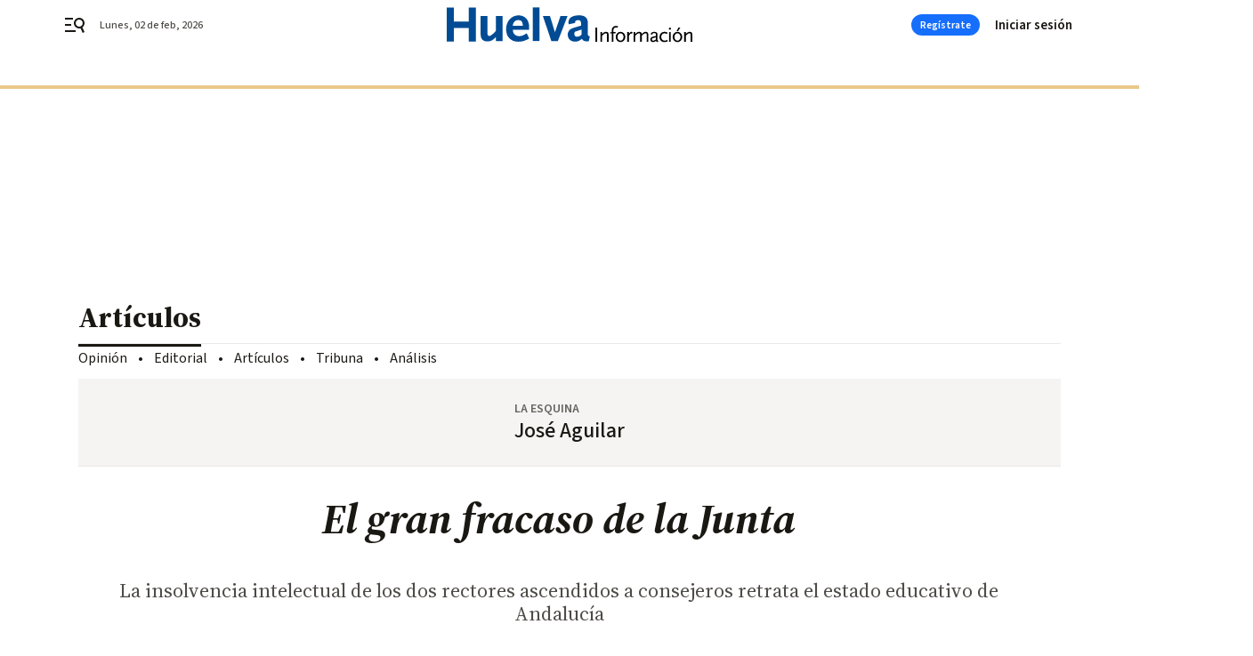

--- FILE ---
content_type: text/html; charset=UTF-8
request_url: https://www.huelvainformacion.es/opinion/articulos/gran-fracaso-Junta_0_1089191113.html
body_size: 57093
content:



<!doctype html>
<html lang="es">
<head>
    <!-- bbnx generated at 2026-02-02T13:18:51+01:00 -->
    <meta charset="UTF-8">
    <meta name="viewport" content="width=device-width, initial-scale=1.0">
    <meta http-equiv="X-UA-Compatible" content="ie=edge">
    <meta name="generator" content="BBT bCube NX">

    <link rel="preconnect" href="https://fonts.googleapis.com">
<link rel="preconnect" href="https://fonts.gstatic.com" crossorigin>
<link href="https://fonts.googleapis.com/css2?family=Source+Sans+3:ital,wght@0,200..900;1,200..900&family=Source+Serif+4:ital,opsz,wght@0,8..60,200..900;1,8..60,200..900&display=swap" rel="stylesheet">

    <link rel="preload" href="/huelvainformacion/vendor.h-9d768126b57e210119ce.js" as="script">
    <link rel="preload" href="/huelvainformacion/app.h-fcb0ddee2701c0686d68.js" as="script">
    <link rel="preload" href="/huelvainformacion/app.h-163a8de70d888c1021d1.css" as="style">

    <title>El gran fracaso de la Junta</title>
    <meta name="description" content="La insolvencia intelectual de los dos rectores ascendidos a consejeros retrata el estado educativo de Andalucía">            <link rel="canonical" href="https://www.huelvainformacion.es/opinion/articulos/gran-fracaso-Junta_0_1089191113.html">    
            
            <meta property="article:modified_time" content="2016-12-10T02:17:00+01:00">                    <meta property="article:published_time" content="2016-12-10T02:17:00+01:00">                    <meta property="article:section" content="Artículos">                    <meta name="author" content="José Aguilar">                    <meta http-equiv="Content-Type" content="text/html; charset=UTF-8">                    <meta name="generator" content="BBT bCube NX">                    <meta name="keywords" content="gran, fracaso, Junta">                    <meta property="og:description" content="La insolvencia intelectual de los dos rectores ascendidos a consejeros retrata el estado educativo de Andalucía">                    <meta property="og:image" content="https://static.grupojoly.com/clip/64bda378-bd45-42c9-89a8-4eaca9ab5b71_facebook-aspect-ratio_default_0.jpg">                    <meta property="og:image:height" content="628">                    <meta property="og:image:width" content="1200">                    <meta property="og:site_name" content="Huelva Información">                    <meta property="og:title" content="El gran fracaso de la Junta">                    <meta property="og:type" content="article">                    <meta property="og:url" content="https://www.huelvainformacion.es/opinion/articulos/gran-fracaso-Junta_0_1089191113.html">                    <meta name="publisher" content="Huelva Información">                    <meta http-equiv="refresh" content="600">                    <meta name="robots" content="index,follow,max-image-preview:large">                    <meta name="twitter:card" content="summary_large_image">                    <meta name="twitter:description" content="La insolvencia intelectual de los dos rectores ascendidos a consejeros retrata el estado educativo de Andalucía">                    <meta name="twitter:image" content="https://static.grupojoly.com/clip/64bda378-bd45-42c9-89a8-4eaca9ab5b71_twitter-aspect-ratio_default_0.jpg">                    <meta name="twitter:title" content="El gran fracaso de la Junta">                    <link rel="shortcut icon" href="https://static.grupojoly.com/clip/b06929a4-0385-487c-876b-92e2afa29faa_source-aspect-ratio_default_0.jpg" type="image/x-icon">                    <link rel="apple-touch-icon" href="https://static.grupojoly.com/joly/public/file/2024/0918/09/app-launcher-huelva.png">                    <meta property="mrf:canonical" content="https://www.huelvainformacion.es/opinion/articulos/gran-fracaso-Junta_0_1089191113.html">                    <meta property="mrf:authors" content="José Aguilar">                    <meta property="mrf:sections" content="Artículos">                    <meta property="mrf:tags" content="noticia_id:6371979">                    <meta property="mrf:tags" content="fechapublicacion:20161210">                    <meta property="mrf:tags" content="lastmodify:">                    <meta property="mrf:tags" content="layout:noticias">                    <meta property="mrf:tags" content="accesstype:registro">                    <meta property="mrf:tags" content="keywords:gran;fracaso;Junta">                    <meta property="mrf:tags" content="categoria:Opinión">                    <meta property="mrf:tags" content="subcategoria:Artículos">            
    
    <link rel="preconnect" href="https://static.grupojoly.com">
                                    <script type="application/ld+json">{"@context":"https:\/\/schema.org","@graph":[{"@context":"https:\/\/schema.org","@type":"NewsMediaOrganization","name":"Huelva Informaci\u00f3n","url":"https:\/\/www.huelvainformacion.es","logo":{"@type":"ImageObject","url":"https:\/\/www.huelvainformacion.es\/static\/logos\/huelvainformacion.svg"},"sameAs":["https:\/\/www.facebook.com\/HuelvaInformacion\/","https:\/\/twitter.com\/huelva_info","https:\/\/www.instagram.com\/huelvainformacion","https:\/\/www.youtube.com\/channel\/UCfF0CwPnkU2r8mtomKjwi3A"],"foundingDate":"1983-08-03T00:00:00+02:00","@id":"https:\/\/www.huelvainformacion.es#organization"},{"@context":"https:\/\/schema.org","@type":"BreadcrumbList","name":"El gran fracaso de la Junta","itemListElement":[{"@type":"ListItem","position":1,"item":{"@type":"CollectionPage","url":"https:\/\/www.huelvainformacion.es","name":"Huelva Informaci\u00f3n","@id":"https:\/\/www.huelvainformacion.es"}},{"@type":"ListItem","position":2,"item":{"@type":"CollectionPage","url":"https:\/\/www.huelvainformacion.es\/opinion\/articulos\/","name":"Art\u00edculos","@id":"https:\/\/www.huelvainformacion.es\/opinion\/articulos\/"}},{"@type":"ListItem","position":3,"item":{"@type":"WebPage","url":"https:\/\/www.huelvainformacion.es\/opinion\/articulos\/gran-fracaso-Junta_0_1089191113.html","name":"El gran fracaso de la Junta","@id":"https:\/\/www.huelvainformacion.es\/opinion\/articulos\/gran-fracaso-Junta_0_1089191113.html"}}],"@id":"https:\/\/www.huelvainformacion.es\/opinion\/articulos\/gran-fracaso-Junta_0_1089191113.html#breadcrumb"},{"@context":"https:\/\/schema.org","@type":"NewsArticle","headline":"El gran fracaso de la Junta","url":"https:\/\/www.huelvainformacion.es:443\/opinion\/articulos\/gran-fracaso-Junta_0_1089191113.html","datePublished":"2016-12-10T02:17:00+01:00","dateModified":"2016-12-10T02:17:00+01:00","publisher":{"@id":"https:\/\/www.huelvainformacion.es#organization"},"author":[{"@type":"Person","name":"Jos\u00e9 Aguilar"}],"mainEntityOfPage":"https:\/\/www.huelvainformacion.es\/opinion\/articulos\/gran-fracaso-Junta_0_1089191113.html","isAccessibleForFree":false,"articleSection":["Art\u00edculos"],"articleBody":"Como es habitual, el informe PISA ha venido a pisar callos, especialmente los de las autoridades que salen malparadas en esta radiograf\u00eda de sus sistemas educativos. El de 2015 refleja una mejora insuficiente en los indicadores nacionales (ciencia, matem\u00e1ticas, lectura) y la instalaci\u00f3n de Andaluc\u00eda en el furg\u00f3n de cola. Con Extremadura, Canarias y Murcia.   S\u00f3lo se me ocurre una cosa m\u00e1s pavorosa que el estado de la ense\u00f1anza andaluza: la incuria de sus responsables directos, que mercadean con excusas para salvar su culpa innegable. Al contrario que Urkullu, que promete autocr\u00edtica por los malos resultados del Pa\u00eds Vasco -mejores que los de Andaluc\u00eda-, nuestros consejeros auton\u00f3micos ejecutan maniobras de distracci\u00f3n en varias direcciones, todas insuficientes. Cualquier cosa menos reconocer que ellos pueden estar haciendo algo mal.  Primero dispararon contra la Lomce, o sea, contra el Partido Popular, obviando que la ley ha estado en vigor un rato y, aun as\u00ed, en Andaluc\u00eda ha sido boicoteada, corregida o aplazada. Despu\u00e9s la consejera de Educaci\u00f3n, Adelaida de la Calle, ha atribuido el actual retraso andaluz a los niveles de analfatebismo que padec\u00edamos en la Transici\u00f3n. Hace cuarenta a\u00f1os. La herencia recibida, vamos. Oiga, que los adolescentes que ahora cometen faltas de ortograf\u00eda hasta hablando son los nietos o bisnietos de aquellos adultos que no tuvieron la oportunidad de aprender a leer y escribir. En treinta a\u00f1os de gobiernos de la Junta con todas las competencias en educaci\u00f3n ya se pod\u00eda haber volteado esta fatalidad social. Otro consejero, Antonio Ram\u00edrez de Arellano, ha descubierto justo ahora que el informe PISA carece de rigor cient\u00edfico y ha decretado que sus datos no deben regionalizarse (\u00bfy los del paro s\u00ed cuando son favorables a Andaluc\u00eda?).  Tanto De la Calle como Ram\u00edrez han sido rectores de sus universidades. Esto lo explica todo: que unos rectores ascendidos a consejeros esgriman argumentos de tanta insolvencia intelectual retrata la postraci\u00f3n en que se encuentra el sistema educativo andaluz. El gran fracaso de la Junta despu\u00e9s de casi cuatro d\u00e9cadas de autonom\u00eda. Responsabilidad entera de sus gobernantes, que acertaron al universalizar y democratizar la ense\u00f1anza, pero se quedaron ah\u00ed. Triunfaron en la cantidad y han fracasado en la calidad. Todos tienen acceso a las aulas, pocos salen de ellas preparados para el mundo que les espera. Un drama.","wordCount":410,"name":"El gran fracaso de la Junta","description":"La insolvencia intelectual de los dos rectores ascendidos a consejeros retrata el estado educativo de Andaluc\u00eda","keywords":[],"image":{"@type":"ImageObject","url":"https:\/\/static.grupojoly.com\/clip\/64bda378-bd45-42c9-89a8-4eaca9ab5b71_source-aspect-ratio_default_0.jpg","name":"Huelva Informaci\u00f3n"}}]}</script>
                <!-- New cookie policies (Marfeel) -->
<script type="text/javascript">
    if (!window.didomiConfig) {
        window.didomiConfig = {};
    }
    if (!window.didomiConfig.notice) {
        window.didomiConfig.notice = {};
    }
    if (!window.didomiConfig.app) {
        window.didomiConfig.app = {};
    }

    // time in seconds pay to reject should be valid. In this example, one day in seconds is 86400.
    window.didomiConfig.app.deniedConsentDuration = 86400;
    window.didomiConfig.notice.enable = false;
</script>
<!-- End New cookie policies (Marfeel) -->

<!-- Didomi CMP -->
<script async type="text/javascript">window.gdprAppliesGlobally=true;(function(){function a(e){if(!window.frames[e]){if(document.body&&document.body.firstChild){var t=document.body;var n=document.createElement("iframe");n.style.display="none";n.name=e;n.title=e;t.insertBefore(n,t.firstChild)}
    else{setTimeout(function(){a(e)},5)}}}function e(n,r,o,c,s){function e(e,t,n,a){if(typeof n!=="function"){return}if(!window[r]){window[r]=[]}var i=false;if(s){i=s(e,t,n)}if(!i){window[r].push({command:e,parameter:t,callback:n,version:a})}}e.stub=true;function t(a){if(!window[n]||window[n].stub!==true){return}if(!a.data){return}
        var i=typeof a.data==="string";var e;try{e=i?JSON.parse(a.data):a.data}catch(t){return}if(e[o]){var r=e[o];window[n](r.command,r.parameter,function(e,t){var n={};n[c]={returnValue:e,success:t,callId:r.callId};a.source.postMessage(i?JSON.stringify(n):n,"*")},r.version)}}
        if(typeof window[n]!=="function"){window[n]=e;if(window.addEventListener){window.addEventListener("message",t,false)}else{window.attachEvent("onmessage",t)}}}e("__tcfapi","__tcfapiBuffer","__tcfapiCall","__tcfapiReturn");a("__tcfapiLocator");(function(e){
        var t=document.createElement("script");t.id="spcloader";t.type="text/javascript";t.async=true;t.src="https://sdk.privacy-center.org/"+e+"/loader.js?target="+document.location.hostname;t.charset="utf-8";var n=document.getElementsByTagName("script")[0];n.parentNode.insertBefore(t,n)})("6e7011c3-735d-4a5c-b4d8-c8b97a71fd01")})();</script>
<!-- End Didomi CMP -->
                                    <script>
    window.adMap = {"networkCode":"","adUnitPath":"","segmentation":{"site":"","domain":"https:\/\/www.huelvainformacion.es","id":"6371979","type":"content","subtype":"noticias","language":"es","category":["Art\u00edculos","Opini\u00f3n"],"tags":[],"authors":[],"geocont":""},"bannerTop":null,"bannerUnderHeader":{"type":"html","id":1000028,"slotType":"BANNER","minimumReservedHeightMobile":115,"minimumReservedHeightDesktop":265,"name":"Top, Int, Skin RC","active":true,"code":"<div id=\"top\" class=\"henneoHB\"><\/div>\n<div id=\"int\" class=\"henneoHB\"><\/div>\n<div id=\"skin\" class=\"henneoHB\"><\/div>"},"bannerFooter":null,"afterContent":null,"skyLeft":{"type":"html","id":1000027,"slotType":"SKY","minimumReservedHeightMobile":null,"minimumReservedHeightDesktop":600,"name":"Skyizda RC","active":true,"code":"<div id=\"skyizda\" class=\"henneoHB\"><\/div>"},"skyRight":{"type":"html","id":1000026,"slotType":"SKY","minimumReservedHeightMobile":null,"minimumReservedHeightDesktop":600,"name":"Skydcha RC","active":true,"code":"<div id=\"skydcha\" class=\"henneoHB\"><\/div>"},"outOfPage":null,"list":[{"index":3,"position":{"type":"html","id":1000063,"slotType":"RECTANGLE","minimumReservedHeightMobile":250,"minimumReservedHeightDesktop":450,"name":"Intext Contenidos Noticias HI","active":true,"code":"<div class=\"adv-intext\">\n <script>function a(r){try{for(;r.parent&&r!==r.parent;)r=r.parent;return r}catch(r){return null}}var n=a(window);if(n&&n.document&&n.document.body){var s=document.createElement(\"script\");s.setAttribute(\"data-gdpr-applies\", \"${gdpr}\");s.setAttribute(\"data-consent-string\", \"${gdpr_consent}\");s.src=\"https:\/\/static.sunmedia.tv\/integrations\/2bf04bfc-4f59-46bf-963b-5219d6758c19\/2bf04bfc-4f59-46bf-963b-5219d6758c19.js\",s.async=!0,n.document.body.appendChild(s)}<\/script>\n<\/div>"}}],"vastUrl":"https:\/\/vast.sunmedia.tv\/df40fa1e-ea46-48aa-9f19-57533868f398?rnd=__timestamp__&gdpr=${gdpr}&gdpr_consent=${gdpr_consent}&referrerurl=__page-url__&rw=__player-width__&rh=__player-height__&cp.schain=${supply_chain}&t=${VALUE}","adMapName":"Admap Contenidos con columna derecha Desktop HI","underRecirculationBannerLeft":null,"underRecirculationBannerRight":null} || [];
    window.adMapMobile = {"networkCode":"","adUnitPath":"","segmentation":{"site":"","domain":"https:\/\/www.huelvainformacion.es","id":"6371979","type":"content","subtype":"noticias","language":"es","category":["Art\u00edculos","Opini\u00f3n"],"tags":[],"authors":[],"geocont":""},"bannerTop":{"type":"html","id":1000024,"slotType":"BANNER","minimumReservedHeightMobile":115,"minimumReservedHeightDesktop":265,"name":"Top, Int RC","active":true,"code":"<div id=\"top\" class=\"henneoHB\"><\/div>\n<div id=\"int\" class=\"henneoHB\"><\/div>"},"bannerUnderHeader":null,"bannerFooter":null,"afterContent":null,"skyLeft":null,"skyRight":null,"outOfPage":null,"list":[{"index":3,"position":{"type":"html","id":1000013,"slotType":"RECTANGLE","minimumReservedHeightMobile":600,"minimumReservedHeightDesktop":600,"name":"Right1 RC","active":true,"code":"<div class=\"henneoHB henneoHB-right\" ><\/div>"}},{"index":6,"position":{"type":"html","id":1000063,"slotType":"RECTANGLE","minimumReservedHeightMobile":250,"minimumReservedHeightDesktop":450,"name":"Intext Contenidos Noticias HI","active":true,"code":"<div class=\"adv-intext\">\n <script>function a(r){try{for(;r.parent&&r!==r.parent;)r=r.parent;return r}catch(r){return null}}var n=a(window);if(n&&n.document&&n.document.body){var s=document.createElement(\"script\");s.setAttribute(\"data-gdpr-applies\", \"${gdpr}\");s.setAttribute(\"data-consent-string\", \"${gdpr_consent}\");s.src=\"https:\/\/static.sunmedia.tv\/integrations\/2bf04bfc-4f59-46bf-963b-5219d6758c19\/2bf04bfc-4f59-46bf-963b-5219d6758c19.js\",s.async=!0,n.document.body.appendChild(s)}<\/script>\n<\/div>"}},{"index":10,"position":{"type":"html","id":1000014,"slotType":"RECTANGLE","minimumReservedHeightMobile":600,"minimumReservedHeightDesktop":600,"name":"Right2 RC","active":true,"code":"<div class=\"henneoHB henneoHB-right\" ><\/div>"}},{"index":14,"position":{"type":"html","id":1000015,"slotType":"RECTANGLE","minimumReservedHeightMobile":600,"minimumReservedHeightDesktop":600,"name":"Right3 RC","active":true,"code":"<div class=\"henneoHB henneoHB-right\" ><\/div>"}},{"index":18,"position":{"type":"html","id":1000016,"slotType":"RECTANGLE","minimumReservedHeightMobile":600,"minimumReservedHeightDesktop":600,"name":"Right4 RC","active":true,"code":"<div class=\"henneoHB henneoHB-right\" ><\/div>"}}],"vastUrl":"https:\/\/vast.sunmedia.tv\/df40fa1e-ea46-48aa-9f19-57533868f398?rnd=__timestamp__&gdpr=${gdpr}&gdpr_consent=${gdpr_consent}&referrerurl=__page-url__&rw=__player-width__&rh=__player-height__&cp.schain=${supply_chain}&t=${VALUE}","adMapName":"Admap Contenidos Mobile HI","underRecirculationBannerLeft":null,"underRecirculationBannerRight":null} || [];
</script>
                        
            
    
    <!-- Google Analytics -->
    <script>
        window.dataLayer = window.dataLayer || [];
        window.dataLayer.push({
                        'site': 'hin',                        'categoria': 'Opinión',                        'subcategoria': 'Artículos',                        'secundarias': '',                        'section': 'Opinión',                        'platform': 'Desktop',                        'layout': 'noticias',                        'createdby': '',                        'titular': 'El-gran-fracaso-de-la-Junta',                        'fechapublicacion': '20161210',                        'lastmodify': '',                        'keywords': 'gran,fracaso,Junta',                        'noticia_id': '6371979',                        'seotag': '',                        'title': 'El gran fracaso de la Junta',                        'firma': 'José Aguilar',                        'media_id': '406',                        'author': '',                        'user': '',                        'image': '',                        'canonical': 'https://www.huelvainformacion.es/opinion/articulos/gran-fracaso-Junta_0_1089191113.html',                        'template': 'normal',                        'op_column': '',                        'fechadeactualizacion': '2016-12-10 05:24:32',                        'accesstype': 'registro',                        'mediatype': '',                        'user_logged': '0',                        'user_id': '',                        'ga_id': '',                        'su': '',                        'kid': ''                    });
    </script>
    <script>
    function updateDataLayerPlatform() {
        const isMobile = detectMob();
        if (isMobile) {
            window.dataLayer.push({ 'platform': 'Mobile' });
        }
    }

    function detectMob() {
        const toMatch = [
            /Android/i,
            /webOS/i,
            /iPhone/i,
            /iPad/i,
            /iPod/i,
            /BlackBerry/i,
            /Windows Phone/i
        ];

        return toMatch.some((toMatchItem) => {
            return navigator.userAgent.match(toMatchItem);
        });
    }

    updateDataLayerPlatform();
    </script>

        <script>
    window.jolTagManagerId = "GTM-M3F442";
    (function (w, d, s, l, i) {
        w[l] = w[l] || [];
        w[l].push({ 'gtm.start': new Date().getTime(), event: 'gtm.js' });
        const f = d.getElementsByTagName(s)[0],
            j = d.createElement(s),
            dl = l != 'dataLayer' ? '&l=' + l : '';
        j.src = 'https://www.googletagmanager.com/gtm.js?id=' + i + dl;
        j.async = 'true';
        f.parentNode.insertBefore(j, f);
    })(window, document, 'script', 'dataLayer', 'GTM-M3F442');
    </script>
    
<!-- Google Tag Manager (Alayans -> Addoor) -->
<script>(function(w,d,s,l,i){w[l]=w[l]||[]; w[l].push({'gtm.start':new Date().getTime(), event:'gtm.js'});var f=d.getElementsByTagName(s)[0],j=d.createElement(s), dl=l!='dataLayer'?'&l='+l:'';j.async=true;j.src='https://www.googletagmanager.com/gtm.js?id='+i+dl;f.parentNode.insertBefore(j,f);
    })(window,document, 'script', 'dataLayer', 'GTM-P3BNRJ4L'); </script>
<!-- End Google Tag Manager -->
    
                        <style>
        #related-6371979 {
            display: none;
        }
    </style>
    <link rel="preload" href="/huelvainformacion/brick/hot-topics-joly-default-brick.h-8762d46ccd6151052390.css" as="style"><link rel="preload" href="/huelvainformacion/brick/header-joly-default-brick.h-11711459f672e056c9aa.css" as="style"><link rel="preload" href="/huelvainformacion/brick/footer-joly-default-brick.h-744b45ddbf3c7553f4a1.css" as="style"><link rel='stylesheet' href='/huelvainformacion/brick/hot-topics-joly-default-brick.h-8762d46ccd6151052390.css'><link rel='stylesheet' href='/huelvainformacion/brick/header-joly-default-brick.h-11711459f672e056c9aa.css'><link rel='stylesheet' href='/huelvainformacion/brick/footer-joly-default-brick.h-744b45ddbf3c7553f4a1.css'>

    <link rel="stylesheet" href="/huelvainformacion/app.h-163a8de70d888c1021d1.css">

                
                                
                    <!-- Seedtag Config -->

<script defer>

function getCookieForSeedtag(name) {
    const cookies = document.cookie.split(";");
    for (let cookie of cookies) {
        cookie = cookie.trim();
        if (cookie.startsWith(name + "=")) {
            try {
                return decodeURIComponent(cookie.substring(name.length + 1));
            } catch (e) {
                return "";
            }
        }
    }
    return "";
}

setTimeout(() => {
    const userSessionCookie = getCookieForSeedtag('nx-session-user');
    let isSubscriber = false;
    if (userSessionCookie) {
        try {
            const userData = JSON.parse(userSessionCookie);
            if (userData && userData.type && userData.type.toString() === '2') {
                isSubscriber = true;
            }
        } catch (e) {
            console.error("Integration Error: Error parsing user session cookie.", e);
        }
    }

    if (!isSubscriber) {
        !function(){window.hb_now=Date.now();var e=document.getElementsByTagName("script")[0],t="https://hb.20m.es/stable/config/grupojoly.com/desktop-mobile.min.js";
        window.location.search.match(/hb_test=true/)&&(t=t.replace("/stable/","/test/"));var n=document.createElement("script");n.async=!0,n.src=t,e.parentNode.insertBefore(n,e)}();
    }
}, 500);

</script>
<!-- Indigitall -->
<script defer type="text/javascript" src="/static/indigitall/sdk.min.js"></script>
<script defer type="text/javascript" src="/static/indigitall/worker.min.js"></script>
<!-- GFK -->

    
    <script defer type="text/javascript">
        var gfkS2sConf = {
            media: "HuelvainformacionWeb",
            url: "//es-config.sensic.net/s2s-web.js",
            type:     "WEB",
            logLevel: "none"
        };

        (function (w, d, c, s, id, v) {
            if (d.getElementById(id)) {
                return;
            }

            w.gfkS2sConf = c;
            w[id] = {};
            w[id].agents = [];
            var api = ["playStreamLive", "playStreamOnDemand", "stop", "skip", "screen", "volume", "impression"];
            w.gfks = (function () {
                function f(sA, e, cb) {
                    return function () {
                        sA.p = cb();
                        sA.queue.push({f: e, a: arguments});
                    };
                }
                function s(c, pId, cb) {
                    var sA = {queue: [], config: c, cb: cb, pId: pId};
                    for (var i = 0; i < api.length; i++) {
                        var e = api[i];
                        sA[e] = f(sA, e, cb);
                    }
                    return sA;
                }
                return s;
            }());
            w[id].getAgent = function (cb, pId) {
                var a = {
                    a: new w.gfks(c, pId || "", cb || function () {
                        return 0;
                    })
                };
                function g(a, e) {
                    return function () {
                        return a.a[e].apply(a.a, arguments);
                    }
                }
                for (var i = 0; i < api.length; i++) {
                    var e = api[i];
                    a[e] = g(a, e);
                }
                w[id].agents.push(a);
                return a;
            };

            var lJS = function (eId, url) {
                var tag = d.createElement(s);
                var el = d.getElementsByTagName(s)[0];
                tag.id = eId;
                tag.async = true;
                tag.type = 'text/javascript';
                tag.src = url;
                el.parentNode.insertBefore(tag, el);
            };

            if (c.hasOwnProperty(v)) {lJS(id + v, c[v]);}
            lJS(id, c.url);
        })(window, document, gfkS2sConf, 'script', 'gfkS2s', 'visUrl');
    </script>
    <script defer type="text/javascript">
        var agent = gfkS2s.getAgent();
        let c1 = window.location.hostname.replace("www.", "");
        let c2 = "homepage";
        if (window.location.pathname.length > 1) {
            c2 = window.location.pathname;
            if (window.location.pathname.lastIndexOf("/") > 0) {
                c2 = window.location.pathname.substring(1, window.location.pathname.lastIndexOf("/"));
            }
        }
        var customParams = {
            c1: c1,
            c2: c2
        }

        agent.impression("default", customParams);
    </script>
<!-- Marfeel head-->
<script defer type="text/javascript">
    function e(e){var t=!(arguments.length>1&&void 0!==arguments[1])||arguments[1],c=document.createElement("script");c.src=e,t?c.type="module":(c.async=!0,c.type="text/javascript",c.setAttribute("nomodule",""));var n=document.getElementsByTagName("script")[0];n.parentNode.insertBefore(c,n)}function t(t,c,n){var a,o,r;null!==(a=t.marfeel)&&void 0!==a||(t.marfeel={}),null!==(o=(r=t.marfeel).cmd)&&void 0!==o||(r.cmd=[]),t.marfeel.config=n,t.marfeel.config.accountId=c;var i="https://sdk.mrf.io/statics";e("".concat(i,"/marfeel-sdk.js?id=").concat(c),!0),e("".concat(i,"/marfeel-sdk.es5.js?id=").concat(c),!1)}!function(e,c){var n=arguments.length>2&&void 0!==arguments[2]?arguments[2]:{};t(e,c,n)}(window,3358,{} /*config*/);
</script>

<!-- Interstitial Adgage -->
    <script defer src="https://cdn.adkaora.space/grupojoly/generic/prod/adk-init.js" data-version="v3" type="text/javascript"></script>
<!-- Besocy head -->
<script>
(function(d,s,id,h,t){
    var js,r,djs = d.getElementsByTagName(s)[0];
    if (d.getElementById(id)) {return;}
    js = d.createElement('script');js.id =id;js.async=1;
    js.h=h;js.t=t;
    r=encodeURI(btoa(d.referrer));
    js.src="//"+h+"/pixel/js/"+t+"/"+r;
    djs.parentNode.insertBefore(js, djs);
}(document, 'script', 'dogtrack-pixel','joly.spxl.socy.es', 'JOLYOzD0eCrpfv'));
</script>
<!-- Besocy head -->

<script>
    function getCookie(name) {
        const cookies = document.cookie.split(";");
        for (let cookie of cookies) {
            cookie = cookie.trim();
            if (cookie.startsWith(name + "=")) {
                try {
                    return decodeURIComponent(cookie.substring(name.length + 1));
                } catch (e) {
                    return "";
                }
            }
        }
        return "";
    }

    let isSubscriber = false;
    const userSessionCookie = getCookie('nx-session-user');

    let parsedUserData = null;

    if (userSessionCookie) {
        try {
            const userData = JSON.parse(userSessionCookie);
            parsedUserData = userData;

            if (userData && userData.type && userData.type.toString() === '2') {
                isSubscriber = true;
            }

            document.addEventListener("DOMContentLoaded", function() {
                const headerbtnsubscription = document.getElementById('headerbtnsubscription');
                if (headerbtnsubscription) {
                    if (isSubscriber) {
                        headerbtnsubscription.style.display = 'none';
                    } else {
                        headerbtnsubscription.style.display = 'flex';
                    }
                }
            });
        } catch (e) {
            console.error("Integration Error: Error parsing user session cookie.", e);
        }
    }

        </script>
<!-- Permutive -->


        
<script defer type="text/javascript" src="https://cdns.gigya.com/js/gigya.js?apiKey=3_c492r6RWJOhHD0xTiS28V5AMTHYznjX2qKmNKLoAMBevBcM7Ke-TUIKfZlARi5ZE">
    {
        'lang': 'es',
        'sessionExpiration': 2592000,
    }
</script>
        
    <style>@media all and (max-width: 768px) {#id-bannerTop { min-height: 115px; }} </style>
<style>@media all and (min-width: 769px) {#id-bannerUnderHeader { min-height: 265px; }} </style>
<style>@media all and (min-width: 1100px) {#id-1000063-advertising--desktop { min-height: 486px; }} </style>
<style>@media all and (max-width: 1099px) {#id-1000013-advertising--mobile { min-height: 636px; }} </style>

    <script>
    function getCookie(name) {
        const cookies = document.cookie.split(";");
        for (let cookie of cookies) {
            cookie = cookie.trim();
            if (cookie.startsWith(name + "=")) {
                try {
                    return decodeURIComponent(cookie.substring(name.length + 1));
                } catch (e) {
                    return "";
                }
            }
        }
        return "";
    }
    let isSubscriberCaseAdWall = false;
    const userSessionCookie = getCookie('nx-session-user');
    if (userSessionCookie) {
        try {
            const userData = JSON.parse(userSessionCookie);
            if (userData && userData.type && userData.type.toString() === '2') {
                isSubscriberCaseAdWall = true;
            }
        } catch (e) {
            console.error("Integration Error: Error parsing user session cookie.", e);
        }
    }
    window.yieldMasterCmd = window.yieldMasterCmd || [];
    window.yieldMasterCmd.push(function() { window.yieldMaster.init({ pageVersionAutodetect: true, enableAdUnits: isSubscriberCaseAdWall ? [] : ['HVF_ADWALL'] }); });
</script>
</head>


<body class="web-mode huelvainformacion  sky-grid sky-grid-content">

  
      <!-- Global site tag (gtag.js) - Google Analytics -->

    <!-- Google Tag Manager (noscript) -->
    <noscript><iframe src="https://www.googletagmanager.com/ns.html?id=GTM-M3F442"
                      height="0" width="0" style="display:none;visibility:hidden"></iframe></noscript>
    <!-- End Google Tag Manager (noscript) -->
  
        
            <!-- Begin comScore Tag -->
        <script>
            var _comscore = _comscore || [];
            _comscore.push({ c1: "2", c2: "14621244" });
            (function() {
                var s = document.createElement("script"), el = document.getElementsByTagName("script")[0]; s.async = true;
                s.src = "https://sb.scorecardresearch.com/cs/14621244/beacon.js";
                el.parentNode.insertBefore(s, el);
            })();
        </script>
        <noscript>
            <img src="https://sb.scorecardresearch.com/p?c1=2&c2=14621244&cv=3.6&cj=1" alt="comScore">
        </noscript>
        <!-- End comScore Tag -->
    
  
  
<div id="app">
    <page-variables :content-id="6371979"                    :running-in-showroom="false"
                    :site-url="&quot;https:\/\/www.huelvainformacion.es&quot;"
                    :site="{&quot;id&quot;:19,&quot;name&quot;:&quot;Huelva Informaci\u00f3n&quot;,&quot;alias&quot;:&quot;huelvainformacion&quot;,&quot;url&quot;:&quot;https:\/\/www.huelvainformacion.es&quot;,&quot;staticUrl&quot;:null,&quot;scheme&quot;:&quot;https&quot;,&quot;mediaId&quot;:9}"
                    :preview="false"
                    :feature-flags="{&quot;CmsAuditLog.enabled&quot;:true,&quot;ManualContentIdInBoardsAndComposition.enabled&quot;:true,&quot;ShowLanguageToolFAB.Enabled&quot;:true}"></page-variables>
                                            <nx-paywall-manager :content-id="6371979"></nx-paywall-manager>
            <nx-paywall-version-testing></nx-paywall-version-testing>
            
            
                        <aside id="id-bannerTop" data-ad-type="bannerTop">
                <nx-advertising-position type="bannerTop"></nx-advertising-position>
            </aside>
            
            
            
        
            <div class="top_container">
                        <nav aria-label="Saltar al contenido">
                <a href="#content-body" tabindex="0" class="sr-only gl-accessibility">Ir al contenido</a>
            </nav>
            
                                            
                

            
                                            
                
<nx-header-joly-default inline-template>
    <header class="bbnx-header huelvainformacion   "
            :class="{
            'sticky': this.headerSticky,
            'stickeable': this.headerStickable,
            'open_menu': this.openMenu,
            'open_search': this.openSearch }">
        <div class="bbnx-header-wrapper">
            <button class="burger"
                    aria-expanded="false"
                    @click.stop="toggleMenu"
                    aria-label="header.menu.open">
                <span class="sr-only">header.menu.open</span>
                <svg width="24" height="24" viewBox="0 0 24 24" fill="none" xmlns="http://www.w3.org/2000/svg">
<path fill-rule="evenodd" clip-rule="evenodd" d="M10 4H1V6H10V4ZM13 18H1V20H13V18ZM1 11H8V13H1V11ZM22.6453 12.0163C23.7635 8.89772 22.15 5.46926 19.0388 4.35308C15.9275 3.23699 12.4933 4.85461 11.3627 7.96875C10.2322 11.0829 11.8322 14.5178 14.939 15.6462C16.1126 16.0666 17.3318 16.0999 18.4569 15.8118L20.8806 21L22.9881 20.0095L20.5604 14.812C21.4838 14.1292 22.2237 13.1761 22.6453 12.0163ZM13.3081 8.64794C14.061 6.60972 16.3173 5.56022 18.3531 6.30143C20.3991 7.05629 21.4422 9.32957 20.6794 11.3795L20.6208 11.5266C19.8047 13.463 17.6031 14.4318 15.6213 13.6973C13.5898 12.9445 12.5552 10.6862 13.3081 8.64794Z" fill="#1A1813"/>
</svg>

            </button>
            <span class="register-date register-date--xl A-100-500-500-N" v-text="dateTimeNow"></span>
                        <a href="/" class="logo expanded" title="Ir a Huelva Información">
                                                            <svg width="400" height="58" viewBox="0 0 400 58" fill="none" xmlns="http://www.w3.org/2000/svg">
<path d="M277.385 30.8677C277.926 30.9867 278.499 31.1867 279.099 31.4624V31.4678L278.012 33.6735C277.461 33.4789 276.99 33.3437 276.596 33.2626C276.201 33.1761 275.807 33.1437 275.417 33.1437C274.066 33.1383 273.055 33.6032 272.384 34.5276C271.714 35.4521 271.379 36.8631 271.379 38.7552V40.723H275.131V42.9287H271.379V56.606H268.752V42.9287H266.086V41.3879L268.752 40.723V38.0902C268.779 35.7981 269.395 33.9978 270.606 32.6896C271.817 31.3813 273.477 30.711 275.59 30.6893C276.244 30.6893 276.844 30.7488 277.385 30.8677Z" fill="black"/>
<path d="M245.014 56.6114V33.4627H242.143V56.6114H245.014Z" fill="black"/>
<path d="M263.692 56.6114V56.6006H263.697L263.692 56.6114Z" fill="black"/>
<path d="M263.692 56.6006V44.7181C263.692 43.2314 263.351 42.1232 262.659 41.3934C261.967 40.6635 260.918 40.3013 259.523 40.3013C258.777 40.3013 258.031 40.4365 257.296 40.7068C256.556 40.9771 255.885 41.3663 255.28 41.8799C254.917 42.1718 254.593 42.4584 254.312 42.7395C254.025 43.026 253.62 43.4639 253.106 44.0477V40.723H250.479V56.606H253.106V46.8913C254.474 45.3776 255.637 44.291 256.593 43.6207C257.55 42.9557 258.426 42.6313 259.215 42.6422C259.588 42.6422 259.918 42.7178 260.205 42.8638C260.491 43.0098 260.697 43.2206 260.826 43.4855C260.913 43.6963 260.972 43.9288 261.016 44.1883C261.053 44.4478 261.075 44.8316 261.07 45.3398V56.6006H263.692Z" fill="black"/>
<path fill-rule="evenodd" clip-rule="evenodd" d="M290.911 48.6861C290.895 47.1346 290.538 45.729 289.835 44.4694C289.138 43.2098 288.197 42.2043 287.019 41.4528C285.846 40.7068 284.537 40.3176 283.089 40.3013C281.629 40.3176 280.315 40.7068 279.131 41.4528C277.947 42.2043 277.012 43.2044 276.309 44.4694C275.606 45.729 275.25 47.1346 275.233 48.6861C275.25 50.2269 275.606 51.627 276.309 52.8866C277.012 54.1463 277.947 55.1518 279.131 55.9086C280.31 56.6601 281.629 57.0439 283.089 57.0655C284.532 57.0439 285.846 56.6601 287.019 55.9086C288.197 55.1518 289.132 54.1463 289.835 52.8866C290.538 51.627 290.895 50.2269 290.911 48.6861ZM288.04 48.6861C288.008 50.4107 287.532 51.8379 286.608 52.9677C285.683 54.0976 284.516 54.6815 283.094 54.7247C281.656 54.6815 280.477 54.0976 279.553 52.9677C278.623 51.8379 278.147 50.4161 278.115 48.6861C278.147 46.9616 278.628 45.5344 279.553 44.4045C280.477 43.2747 281.661 42.6908 283.094 42.6476C284.51 42.6908 285.683 43.2747 286.608 44.4045C287.532 45.529 288.008 46.9562 288.04 48.6861Z" fill="black"/>
<path d="M301.777 40.5879C302.129 40.7717 302.48 41.042 302.837 41.3934H302.826L301.529 43.6044C301.274 43.3774 301.058 43.2152 300.891 43.1179C300.723 43.0206 300.561 42.9719 300.409 42.9719C299.923 42.9719 299.361 43.3287 298.734 44.0315C298.107 44.7343 297.415 45.7723 296.658 47.1454V56.6114H294.03V40.7284H296.658V43.6044C297.615 42.361 298.404 41.4961 299.02 41.0095C299.636 40.5176 300.231 40.2851 300.799 40.3067C301.102 40.3121 301.431 40.404 301.777 40.5879Z" fill="black"/>
<path d="M328.294 56.6114V44.7181C328.294 43.2314 327.953 42.1232 327.261 41.3934C326.569 40.6635 325.526 40.3013 324.12 40.3013C323.374 40.3013 322.634 40.4365 321.893 40.7068C321.153 40.9771 320.482 41.3663 319.877 41.8799C319.52 42.1664 319.19 42.4584 318.904 42.7449C318.617 43.0314 318.201 43.4801 317.666 44.091C317.579 42.8097 317.201 41.8637 316.52 41.2366C315.838 40.6149 314.844 40.3013 313.53 40.3013C312.784 40.3013 312.043 40.4365 311.303 40.7068C310.562 40.9771 309.892 41.3663 309.286 41.8745C308.924 42.1664 308.605 42.4529 308.313 42.7341C308.027 43.0206 307.627 43.4585 307.108 44.0423V40.7176H304.48V56.606H307.108V46.8967C308.475 45.383 309.638 44.2964 310.595 43.6261C311.551 42.9611 312.427 42.6368 313.211 42.6476C313.584 42.6476 313.914 42.7233 314.2 42.8692C314.487 43.0152 314.692 43.226 314.822 43.4909C314.941 43.7126 315.011 43.9342 315.038 44.1667C315.065 44.3991 315.071 44.7938 315.065 45.3452V56.606H317.693V46.8913L318.428 46.1183C319.59 44.8965 320.596 44.0153 321.439 43.4639C322.288 42.9125 323.077 42.6368 323.796 42.6476C324.169 42.6476 324.499 42.7233 324.785 42.8692C325.072 43.0152 325.277 43.226 325.407 43.4909C325.526 43.7126 325.596 43.9342 325.623 44.1667C325.65 44.3991 325.656 44.7938 325.65 45.3452V56.606H328.278L328.294 56.6114Z" fill="black"/>
<path d="M344.642 54.857L344.658 54.8599L344.647 54.8382L344.642 54.857Z" fill="black"/>
<path fill-rule="evenodd" clip-rule="evenodd" d="M344.642 54.857C343.852 54.7155 343.425 54.4353 343.361 54.0165V44.264C343.344 43.026 342.88 42.0583 341.96 41.3609C341.047 40.6689 339.782 40.3121 338.171 40.3013C336.446 40.3176 335.062 40.6419 334.035 41.2798C333.003 41.9177 332.478 42.7719 332.451 43.8423C332.451 44.0261 332.462 44.1829 332.5 44.318C332.538 44.4532 332.613 44.6208 332.732 44.8208L335.392 44.2586C335.344 44.118 335.306 44.0045 335.284 43.918C335.262 43.8315 335.252 43.745 335.252 43.6585C335.252 43.2044 335.446 42.8584 335.846 42.6313C336.246 42.4043 336.852 42.2908 337.673 42.2908C338.69 42.2908 339.452 42.4584 339.949 42.7827C340.452 43.1125 340.701 43.6044 340.695 44.2532V47.1292L335.181 48.4266C334.024 48.7132 333.143 49.2267 332.543 49.9782C331.943 50.7296 331.646 51.6865 331.64 52.8434C331.651 54.1246 332.046 55.1356 332.797 55.8762C333.554 56.6222 334.581 56.9953 335.879 57.0169C336.452 57.0169 337.03 56.9304 337.619 56.7682C338.209 56.606 338.749 56.3844 339.252 56.1033C339.506 55.9735 339.749 55.8113 339.987 55.6275C340.231 55.4437 340.544 55.1842 340.933 54.8382C340.987 55.5789 341.247 56.1195 341.712 56.4547C342.177 56.7898 342.944 56.9844 344.015 57.0439L344.642 54.857ZM338.149 54.2814C338.744 53.9949 339.593 53.4489 340.695 52.6434L340.701 52.638V49.3457L334.733 50.8918C334.543 51.2432 334.424 51.5459 334.36 51.7892C334.295 52.0379 334.273 52.3082 334.273 52.6109C334.278 53.2489 334.479 53.7516 334.857 54.1192C335.235 54.4868 335.76 54.6761 336.414 54.6815C336.971 54.6977 337.549 54.5679 338.149 54.2814Z" fill="black"/>
<path d="M360.157 55.3843L358.79 53.3191C358.162 53.8057 357.552 54.1517 356.973 54.3517C356.389 54.5571 355.724 54.6544 354.967 54.649C353.248 54.6328 351.897 54.0976 350.918 53.0488C349.94 52.0055 349.437 50.5566 349.426 48.7186C349.448 46.9021 349.94 45.4479 350.891 44.3613C351.848 43.2693 353.135 42.7124 354.751 42.6854C355.454 42.68 356.076 42.7773 356.622 42.9882C357.168 43.199 357.735 43.5504 358.33 44.0586L359.838 41.9178C359.319 41.5447 358.876 41.2636 358.508 41.0852C358.146 40.9014 357.708 40.75 357.206 40.6257C356.438 40.4149 355.654 40.3122 354.854 40.3122C352.373 40.3554 350.383 41.1555 348.869 42.707C347.361 44.264 346.583 46.3183 346.545 48.8699C346.583 51.3459 347.334 53.3245 348.799 54.8004C350.264 56.2763 352.227 57.0385 354.681 57.0764C355.476 57.0764 356.249 56.979 357 56.7952C357.752 56.6114 358.449 56.3411 359.103 55.9897C359.346 55.8816 359.698 55.6816 360.157 55.3951V55.3843Z" fill="black"/>
<path d="M364.823 40.7284V56.6114H362.195V40.7284H364.823Z" fill="black"/>
<path d="M364.742 33.9708C365.066 34.2952 365.234 34.6952 365.244 35.1818C365.234 35.6683 365.066 36.0684 364.742 36.3927C364.417 36.7171 364.012 36.8793 363.531 36.8955C363.044 36.8847 362.639 36.7171 362.314 36.3927C361.99 36.0738 361.822 35.6683 361.812 35.1818C361.822 34.7006 361.99 34.2898 362.314 33.9708C362.639 33.6519 363.044 33.4789 363.531 33.4681C364.012 33.4789 364.417 33.6465 364.742 33.9708Z" fill="black"/>
<path fill-rule="evenodd" clip-rule="evenodd" d="M383.657 48.6861C383.641 47.1346 383.279 45.729 382.582 44.4694C381.884 43.2098 380.944 42.2043 379.765 41.4528C378.587 40.7068 377.278 40.3175 375.835 40.3013C374.375 40.3175 373.062 40.7068 371.878 41.4528C370.694 42.2043 369.759 43.2044 369.056 44.4694C368.353 45.729 367.996 47.1346 367.98 48.6861C367.996 50.2269 368.353 51.627 369.056 52.8866C369.759 54.1462 370.699 55.1518 371.878 55.9086C373.062 56.6601 374.375 57.0439 375.835 57.0655C377.278 57.0439 378.587 56.6601 379.765 55.9086C380.938 55.1518 381.879 54.1462 382.582 52.8866C383.279 51.627 383.641 50.2269 383.657 48.6861ZM380.787 48.6861C380.754 50.4107 380.279 51.8379 379.354 52.9677C378.43 54.0976 377.262 54.6814 375.84 54.7247C374.402 54.6814 373.224 54.0976 372.294 52.9677C371.37 51.8379 370.888 50.4161 370.856 48.6861C370.883 46.9616 371.364 45.5344 372.294 44.4045C373.218 43.2747 374.402 42.6908 375.84 42.6476C377.262 42.6908 378.43 43.2747 379.354 44.4045C380.279 45.529 380.754 46.9562 380.787 48.6861Z" fill="black"/>
<path d="M377.419 33.4627L374.402 39.1769H376.721L380.511 33.4627H377.419Z" fill="black"/>
<path d="M400 44.7181V56.6006H397.373V45.3398C397.378 44.8316 397.356 44.4478 397.319 44.1883C397.281 43.9288 397.216 43.6963 397.129 43.4855C397.005 43.2206 396.794 43.0098 396.508 42.8638C396.221 42.7178 395.891 42.6422 395.518 42.6422C394.729 42.6313 393.853 42.9557 392.896 43.6207C391.94 44.291 390.777 45.3776 389.409 46.8913V56.606H386.782V40.723H389.409V44.0477C389.923 43.4639 390.329 43.026 390.615 42.7395C390.896 42.4584 391.221 42.1718 391.583 41.8799C392.188 41.3663 392.859 40.9771 393.599 40.7068C394.34 40.4365 395.08 40.3013 395.832 40.3013C397.227 40.3013 398.275 40.6635 398.967 41.3934C399.654 42.1232 400 43.2314 400 44.7181Z" fill="black"/>
<path d="M140.093 0.501831H151.029V55.2923H140.093V0.501831Z" fill="#004B94"/>
<path d="M11.5473 23.51H35.9125V0.750488H47.4544V56.2924H35.9125V33.9329H11.5473V56.2924H0V0.750488H11.5473V23.51Z" fill="#004B94"/>
<path d="M79.88 14.5251H90.9029V54.8003L91.4273 55.2977H79.88V49.1239C77.6905 51.4539 75.5605 53.1731 73.5387 54.2435C71.3492 55.4004 68.9813 55.9842 66.5 55.9842H66.2999C62.6238 55.9842 59.8073 55.0057 57.9422 53.0758C56.0771 51.1566 55.131 48.2211 55.131 44.3558V14.5251H66.1594V40.6526C66.1486 43.0313 66.3864 44.745 66.8622 45.756C67.3055 46.6912 68.0353 47.1183 69.0895 47.1183C70.1166 47.1075 71.4195 46.5669 72.9278 45.4694C74.4955 44.3233 76.4039 42.561 78.5933 40.2364L79.88 38.8686V14.5251Z" fill="#004B94"/>
<path fill-rule="evenodd" clip-rule="evenodd" d="M129.864 42.9394C128.021 44.1017 126.621 44.918 125.577 45.437C124.507 45.9668 123.399 46.3885 122.274 46.6966C121.49 46.9453 120.701 47.1237 119.934 47.2264C119.133 47.3292 118.377 47.3724 117.641 47.3724C115.798 47.3562 114.079 46.9291 112.543 46.102C111.024 45.2748 109.819 44.1342 108.965 42.7124C108.521 41.9663 108.208 41.1446 108.029 40.2742C107.856 39.4471 107.732 38.3281 107.656 36.8522H134.184V32.1111C134.103 26.532 132.497 21.9909 129.41 18.623C126.313 15.2496 122.155 13.498 117.03 13.4061C111.105 13.5413 106.197 15.7199 102.439 19.8826C98.6931 24.0344 96.7307 29.4459 96.6063 35.9872C96.6712 42.2474 98.466 47.2535 101.942 50.8647C105.418 54.476 110.267 56.3411 116.349 56.4221C118.674 56.4221 120.971 56.1789 123.177 55.7085C125.361 55.2382 127.545 54.5138 129.67 53.5569C130.616 53.1515 132.038 52.4433 134.005 51.3945L134.297 51.2377L130.194 42.7448L129.864 42.9502V42.9394ZM107.408 30.3865L107.473 29.9865C107.932 27.1862 108.932 25.0021 110.446 23.4884C111.97 21.9585 113.954 21.1692 116.344 21.153C118.831 21.1206 120.701 21.8287 121.901 23.2505C123.08 24.6453 123.739 26.9267 123.847 30.0297L123.858 30.3865H107.408Z" fill="#004B94"/>
<path d="M176.221 41.0905L168.107 14.5251H156.597L170.28 55.2922H181.022L196.721 14.5251H185.195L176.221 41.0905Z" fill="#004B94"/>
<path fill-rule="evenodd" clip-rule="evenodd" d="M232.693 47.3724L232.834 47.4102L232.817 47.4156L233.066 47.5346L231.315 55.8221H228.882C226.298 55.8707 224.422 55.5626 223.157 54.9139C221.989 54.3138 220.984 53.2164 220.162 51.6486C218.378 53.2272 216.61 54.4057 214.896 55.1517C213.091 55.941 211.155 56.3465 209.139 56.3465H209.058C205.517 56.287 202.625 55.2328 200.451 53.2164C198.273 51.1891 197.137 48.4752 197.078 45.1505C197.078 44.4585 197.143 43.7449 197.267 43.0259C197.381 42.3556 197.559 41.669 197.786 40.9824C198.446 39.0957 199.543 37.5604 201.051 36.4035C202.527 35.2628 204.76 34.2627 207.674 33.4248L218.805 30.2136V27.1105C218.805 25.0454 218.432 23.5154 217.681 22.5532C216.956 21.6287 215.81 21.1584 214.286 21.1584H214.237C212.718 21.1854 211.447 21.526 210.458 22.1693C209.501 22.791 209.015 23.5371 208.977 24.4507C208.977 24.5588 208.993 24.6777 209.025 24.7859C209.069 24.9264 209.128 25.1156 209.215 25.3589L209.344 25.7265L198.84 28.0295L198.738 27.7484C198.521 27.1591 198.375 26.6672 198.3 26.2833C198.224 25.8833 198.192 25.4076 198.197 24.8616C198.229 21.1962 199.781 18.3418 202.814 16.3686C205.798 14.4279 210.107 13.4331 215.61 13.4115H215.756C220.513 13.4115 224.087 14.4765 226.368 16.5795C228.687 18.7095 229.85 22.0504 229.828 26.505V43.2368C229.779 45.3289 230.071 46.1831 230.325 46.5399C230.671 47.021 231.466 47.3021 232.693 47.3724ZM217.718 46.4426C218.118 46.1723 218.67 45.7668 219.362 45.237V45.2208L219.156 44.9505H219.497V36.6251L208.636 40.1877L208.577 40.3391C208.285 41.0743 208.069 41.7231 207.944 42.2691C207.825 42.7718 207.771 43.2854 207.771 43.8368C207.787 45.2316 208.187 46.3344 208.971 47.1183C209.755 47.9076 210.858 48.3131 212.258 48.3239C212.95 48.3185 213.68 48.2103 214.431 47.9995C215.194 47.7833 215.94 47.4697 216.637 47.0805C216.978 46.9129 217.345 46.6966 217.718 46.4426Z" fill="#004B94"/>
</svg>

                                                    </a>
                            <ul class="navigation">
                                            <li class="navigation-item">
                                                            <a class="navigation-item-title A-200-700-500-C" title="Huelva"
                                   href="https://www.huelvainformacion.es/huelva/"
                                                                      rel="noreferrer">
                                   Huelva
                                                                          <span class="navigation-item-icon"><svg height="5" viewBox="0 0 10 5" width="10" xmlns="http://www.w3.org/2000/svg"><path d="m0 0 5 5 5-5z"/></svg>
</span>
                                                                   </a>
                                                                                        <ul class="navigation-item-children" aria-expanded="true">
                                                                            <li>
                                                                                            <a class="navigation-item-children-title A-200-300-500-N"
                                                   title="Energía"
                                                   href="https://www.huelvainformacion.es/huelva/energia/"
                                                                                                       rel="noreferrer">
                                                   Energía
                                                </a>
                                                                                    </li>
                                                                    </ul>
                                                    </li>
                                            <li class="navigation-item">
                                                            <a class="navigation-item-title A-200-700-500-C" title="Provincia"
                                   href="https://www.huelvainformacion.es/provincia/"
                                                                      rel="noreferrer">
                                   Provincia
                                                                   </a>
                                                                                </li>
                                            <li class="navigation-item">
                                                            <a class="navigation-item-title A-200-700-500-C" title="Rocío universal"
                                   href="https://www.huelvainformacion.es/elrocio/"
                                                                      rel="noreferrer">
                                   Rocío universal
                                                                   </a>
                                                                                </li>
                                            <li class="navigation-item">
                                                            <a class="navigation-item-title A-200-700-500-C" title="Andalucía"
                                   href="https://www.huelvainformacion.es/andalucia/"
                                                                      rel="noreferrer">
                                   Andalucía
                                                                          <span class="navigation-item-icon"><svg height="5" viewBox="0 0 10 5" width="10" xmlns="http://www.w3.org/2000/svg"><path d="m0 0 5 5 5-5z"/></svg>
</span>
                                                                   </a>
                                                                                        <ul class="navigation-item-children" aria-expanded="true">
                                                                            <li>
                                                                                            <a class="navigation-item-children-title A-200-300-500-N"
                                                   title="Almería"
                                                   href="https://www.diariodealmeria.es/almeria/"
                                                   target="_blank"                                                    rel="noreferrer">
                                                   Almería
                                                </a>
                                                                                    </li>
                                                                            <li>
                                                                                            <a class="navigation-item-children-title A-200-300-500-N"
                                                   title="Cádiz"
                                                   href="https://www.diariodecadiz.es/cadiz/"
                                                   target="_blank"                                                    rel="noreferrer">
                                                   Cádiz
                                                </a>
                                                                                    </li>
                                                                            <li>
                                                                                            <a class="navigation-item-children-title A-200-300-500-N"
                                                   title="Córdoba"
                                                   href="https://www.eldiadecordoba.es/cordoba/"
                                                   target="_blank"                                                    rel="noreferrer">
                                                   Córdoba
                                                </a>
                                                                                    </li>
                                                                            <li>
                                                                                            <a class="navigation-item-children-title A-200-300-500-N"
                                                   title="Granada"
                                                   href="https://www.granadahoy.com/granada/"
                                                   target="_blank"                                                    rel="noreferrer">
                                                   Granada
                                                </a>
                                                                                    </li>
                                                                            <li>
                                                                                            <a class="navigation-item-children-title A-200-300-500-N"
                                                   title="Huelva"
                                                   href="https://www.huelvainformacion.es/huelva/"
                                                                                                       rel="noreferrer">
                                                   Huelva
                                                </a>
                                                                                    </li>
                                                                            <li>
                                                                                            <a class="navigation-item-children-title A-200-300-500-N"
                                                   title="Jaén"
                                                   href="https://www.jaenhoy.es/jaen/"
                                                   target="_blank"                                                    rel="noreferrer">
                                                   Jaén
                                                </a>
                                                                                    </li>
                                                                            <li>
                                                                                            <a class="navigation-item-children-title A-200-300-500-N"
                                                   title="Málaga"
                                                   href="https://www.malagahoy.es/malaga/"
                                                   target="_blank"                                                    rel="noreferrer">
                                                   Málaga
                                                </a>
                                                                                    </li>
                                                                            <li>
                                                                                            <a class="navigation-item-children-title A-200-300-500-N"
                                                   title="Sevilla"
                                                   href="https://www.diariodesevilla.es/sevilla/"
                                                   target="_blank"                                                    rel="noreferrer">
                                                   Sevilla
                                                </a>
                                                                                    </li>
                                                                    </ul>
                                                    </li>
                                            <li class="navigation-item">
                                                            <a class="navigation-item-title A-200-700-500-C" title="España"
                                   href="https://www.huelvainformacion.es/espana/"
                                                                      rel="noreferrer">
                                   España
                                                                   </a>
                                                                                </li>
                                            <li class="navigation-item">
                                                            <a class="navigation-item-title A-200-700-500-C" title="Economía"
                                   href="https://www.huelvainformacion.es/economia/"
                                                                      rel="noreferrer">
                                   Economía
                                                                   </a>
                                                                                </li>
                                            <li class="navigation-item">
                                                            <a class="navigation-item-title A-200-700-500-C" title="Sociedad"
                                   href="https://www.huelvainformacion.es/sociedad/"
                                                                      rel="noreferrer">
                                   Sociedad
                                                                          <span class="navigation-item-icon"><svg height="5" viewBox="0 0 10 5" width="10" xmlns="http://www.w3.org/2000/svg"><path d="m0 0 5 5 5-5z"/></svg>
</span>
                                                                   </a>
                                                                                        <ul class="navigation-item-children" aria-expanded="true">
                                                                            <li>
                                                                                            <a class="navigation-item-children-title A-200-300-500-N"
                                                   title="Salud"
                                                   href="https://www.huelvainformacion.es/salud/"
                                                                                                       rel="noreferrer">
                                                   Salud
                                                </a>
                                                                                    </li>
                                                                            <li>
                                                                                            <a class="navigation-item-children-title A-200-300-500-N"
                                                   title="Tecnología y Ciencia"
                                                   href="https://www.huelvainformacion.es/tecnologia/"
                                                                                                       rel="noreferrer">
                                                   Tecnología y Ciencia
                                                </a>
                                                                                    </li>
                                                                            <li>
                                                                                            <a class="navigation-item-children-title A-200-300-500-N"
                                                   title="Medio ambiente"
                                                   href="https://www.huelvainformacion.es/medio-ambiente/"
                                                                                                       rel="noreferrer">
                                                   Medio ambiente
                                                </a>
                                                                                    </li>
                                                                            <li>
                                                                                            <a class="navigation-item-children-title A-200-300-500-N"
                                                   title="Motor"
                                                   href="https://www.huelvainformacion.es/motor/"
                                                                                                       rel="noreferrer">
                                                   Motor
                                                </a>
                                                                                    </li>
                                                                            <li>
                                                                                            <a class="navigation-item-children-title A-200-300-500-N"
                                                   title="De compras"
                                                   href="https://www.diariodesevilla.es/de_compras/"
                                                                                                       rel="noreferrer">
                                                   De compras
                                                </a>
                                                                                    </li>
                                                                    </ul>
                                                    </li>
                                            <li class="navigation-item">
                                                            <a class="navigation-item-title A-200-700-500-C" title="Turismo"
                                   href="https://www.huelvainformacion.es/destino-huelva/"
                                                                      rel="noreferrer">
                                   Turismo
                                                                   </a>
                                                                                </li>
                                            <li class="navigation-item">
                                                            <a class="navigation-item-title A-200-700-500-C" title="Recreativo"
                                   href="https://www.huelvainformacion.es/recreativo/"
                                                                      rel="noreferrer">
                                   Recreativo
                                                                   </a>
                                                                                </li>
                                            <li class="navigation-item">
                                                            <a class="navigation-item-title A-200-700-500-C" title="Opinión"
                                   href="https://www.huelvainformacion.es/opinion/"
                                                                      rel="noreferrer">
                                   Opinión
                                                                          <span class="navigation-item-icon"><svg height="5" viewBox="0 0 10 5" width="10" xmlns="http://www.w3.org/2000/svg"><path d="m0 0 5 5 5-5z"/></svg>
</span>
                                                                   </a>
                                                                                        <ul class="navigation-item-children" aria-expanded="true">
                                                                            <li>
                                                                                            <a class="navigation-item-children-title A-200-300-500-N"
                                                   title="Editorial"
                                                   href="https://www.huelvainformacion.es/opinion/editorial/"
                                                                                                       rel="noreferrer">
                                                   Editorial
                                                </a>
                                                                                    </li>
                                                                            <li>
                                                                                            <a class="navigation-item-children-title A-200-300-500-N"
                                                   title="Artículos"
                                                   href="https://www.huelvainformacion.es/opinion/articulos/"
                                                                                                       rel="noreferrer">
                                                   Artículos
                                                </a>
                                                                                    </li>
                                                                            <li>
                                                                                            <a class="navigation-item-children-title A-200-300-500-N"
                                                   title="Tribuna"
                                                   href="https://www.huelvainformacion.es/opinion/tribuna/"
                                                                                                       rel="noreferrer">
                                                   Tribuna
                                                </a>
                                                                                    </li>
                                                                            <li>
                                                                                            <a class="navigation-item-children-title A-200-300-500-N"
                                                   title="Análisis"
                                                   href="https://www.huelvainformacion.es/opinion/analisis/"
                                                                                                       rel="noreferrer">
                                                   Análisis
                                                </a>
                                                                                    </li>
                                                                    </ul>
                                                    </li>
                                    </ul>
            
            <nx-header-user-button v-if="webHasUsers"
                                   site-url="https://www.huelvainformacion.es"
                                   class="user  header-user-button--right">
            </nx-header-user-button>
            <div class="register">
                <span v-if="!currentUser" class="register-date register-date--xs A-100-500-500-N" v-text="dateTimeNow"></span>

                                    <button v-cloak v-if="!currentUser && webHasUsers && viewButtonRegister" class="register-button A-100-700-500-N"
                            @click="goToRegister">Regístrate</button>
                            </div>
        </div>

        <div class="burger-menu">
            <div class="burger-menu-header">
                <button class="burger-menu-header--close"
                        aria-expanded="false"
                        @click="closeMenuAndSearch"
                        aria-label="Cerrar navegación">
                    <svg height="10" viewBox="0 0 12 10" width="12" xmlns="http://www.w3.org/2000/svg"><path d="m17 8.00714286-1.0071429-1.00714286-3.9928571 3.9928571-3.99285714-3.9928571-1.00714286 1.00714286 3.9928571 3.99285714-3.9928571 3.9928571 1.00714286 1.0071429 3.99285714-3.9928571 3.9928571 3.9928571 1.0071429-1.0071429-3.9928571-3.9928571z" transform="translate(-6 -7)"/></svg>
                </button>
                <a href="/" class="burger-menu-header--logo"
                   aria-hidden="true">
                                            <svg width="400" height="58" viewBox="0 0 400 58" fill="none" xmlns="http://www.w3.org/2000/svg">
<path d="M277.385 30.8677C277.926 30.9867 278.499 31.1867 279.099 31.4624V31.4678L278.012 33.6735C277.461 33.4789 276.99 33.3437 276.596 33.2626C276.201 33.1761 275.807 33.1437 275.417 33.1437C274.066 33.1383 273.055 33.6032 272.384 34.5276C271.714 35.4521 271.379 36.8631 271.379 38.7552V40.723H275.131V42.9287H271.379V56.606H268.752V42.9287H266.086V41.3879L268.752 40.723V38.0902C268.779 35.7981 269.395 33.9978 270.606 32.6896C271.817 31.3813 273.477 30.711 275.59 30.6893C276.244 30.6893 276.844 30.7488 277.385 30.8677Z" fill="black"/>
<path d="M245.014 56.6114V33.4627H242.143V56.6114H245.014Z" fill="black"/>
<path d="M263.692 56.6114V56.6006H263.697L263.692 56.6114Z" fill="black"/>
<path d="M263.692 56.6006V44.7181C263.692 43.2314 263.351 42.1232 262.659 41.3934C261.967 40.6635 260.918 40.3013 259.523 40.3013C258.777 40.3013 258.031 40.4365 257.296 40.7068C256.556 40.9771 255.885 41.3663 255.28 41.8799C254.917 42.1718 254.593 42.4584 254.312 42.7395C254.025 43.026 253.62 43.4639 253.106 44.0477V40.723H250.479V56.606H253.106V46.8913C254.474 45.3776 255.637 44.291 256.593 43.6207C257.55 42.9557 258.426 42.6313 259.215 42.6422C259.588 42.6422 259.918 42.7178 260.205 42.8638C260.491 43.0098 260.697 43.2206 260.826 43.4855C260.913 43.6963 260.972 43.9288 261.016 44.1883C261.053 44.4478 261.075 44.8316 261.07 45.3398V56.6006H263.692Z" fill="black"/>
<path fill-rule="evenodd" clip-rule="evenodd" d="M290.911 48.6861C290.895 47.1346 290.538 45.729 289.835 44.4694C289.138 43.2098 288.197 42.2043 287.019 41.4528C285.846 40.7068 284.537 40.3176 283.089 40.3013C281.629 40.3176 280.315 40.7068 279.131 41.4528C277.947 42.2043 277.012 43.2044 276.309 44.4694C275.606 45.729 275.25 47.1346 275.233 48.6861C275.25 50.2269 275.606 51.627 276.309 52.8866C277.012 54.1463 277.947 55.1518 279.131 55.9086C280.31 56.6601 281.629 57.0439 283.089 57.0655C284.532 57.0439 285.846 56.6601 287.019 55.9086C288.197 55.1518 289.132 54.1463 289.835 52.8866C290.538 51.627 290.895 50.2269 290.911 48.6861ZM288.04 48.6861C288.008 50.4107 287.532 51.8379 286.608 52.9677C285.683 54.0976 284.516 54.6815 283.094 54.7247C281.656 54.6815 280.477 54.0976 279.553 52.9677C278.623 51.8379 278.147 50.4161 278.115 48.6861C278.147 46.9616 278.628 45.5344 279.553 44.4045C280.477 43.2747 281.661 42.6908 283.094 42.6476C284.51 42.6908 285.683 43.2747 286.608 44.4045C287.532 45.529 288.008 46.9562 288.04 48.6861Z" fill="black"/>
<path d="M301.777 40.5879C302.129 40.7717 302.48 41.042 302.837 41.3934H302.826L301.529 43.6044C301.274 43.3774 301.058 43.2152 300.891 43.1179C300.723 43.0206 300.561 42.9719 300.409 42.9719C299.923 42.9719 299.361 43.3287 298.734 44.0315C298.107 44.7343 297.415 45.7723 296.658 47.1454V56.6114H294.03V40.7284H296.658V43.6044C297.615 42.361 298.404 41.4961 299.02 41.0095C299.636 40.5176 300.231 40.2851 300.799 40.3067C301.102 40.3121 301.431 40.404 301.777 40.5879Z" fill="black"/>
<path d="M328.294 56.6114V44.7181C328.294 43.2314 327.953 42.1232 327.261 41.3934C326.569 40.6635 325.526 40.3013 324.12 40.3013C323.374 40.3013 322.634 40.4365 321.893 40.7068C321.153 40.9771 320.482 41.3663 319.877 41.8799C319.52 42.1664 319.19 42.4584 318.904 42.7449C318.617 43.0314 318.201 43.4801 317.666 44.091C317.579 42.8097 317.201 41.8637 316.52 41.2366C315.838 40.6149 314.844 40.3013 313.53 40.3013C312.784 40.3013 312.043 40.4365 311.303 40.7068C310.562 40.9771 309.892 41.3663 309.286 41.8745C308.924 42.1664 308.605 42.4529 308.313 42.7341C308.027 43.0206 307.627 43.4585 307.108 44.0423V40.7176H304.48V56.606H307.108V46.8967C308.475 45.383 309.638 44.2964 310.595 43.6261C311.551 42.9611 312.427 42.6368 313.211 42.6476C313.584 42.6476 313.914 42.7233 314.2 42.8692C314.487 43.0152 314.692 43.226 314.822 43.4909C314.941 43.7126 315.011 43.9342 315.038 44.1667C315.065 44.3991 315.071 44.7938 315.065 45.3452V56.606H317.693V46.8913L318.428 46.1183C319.59 44.8965 320.596 44.0153 321.439 43.4639C322.288 42.9125 323.077 42.6368 323.796 42.6476C324.169 42.6476 324.499 42.7233 324.785 42.8692C325.072 43.0152 325.277 43.226 325.407 43.4909C325.526 43.7126 325.596 43.9342 325.623 44.1667C325.65 44.3991 325.656 44.7938 325.65 45.3452V56.606H328.278L328.294 56.6114Z" fill="black"/>
<path d="M344.642 54.857L344.658 54.8599L344.647 54.8382L344.642 54.857Z" fill="black"/>
<path fill-rule="evenodd" clip-rule="evenodd" d="M344.642 54.857C343.852 54.7155 343.425 54.4353 343.361 54.0165V44.264C343.344 43.026 342.88 42.0583 341.96 41.3609C341.047 40.6689 339.782 40.3121 338.171 40.3013C336.446 40.3176 335.062 40.6419 334.035 41.2798C333.003 41.9177 332.478 42.7719 332.451 43.8423C332.451 44.0261 332.462 44.1829 332.5 44.318C332.538 44.4532 332.613 44.6208 332.732 44.8208L335.392 44.2586C335.344 44.118 335.306 44.0045 335.284 43.918C335.262 43.8315 335.252 43.745 335.252 43.6585C335.252 43.2044 335.446 42.8584 335.846 42.6313C336.246 42.4043 336.852 42.2908 337.673 42.2908C338.69 42.2908 339.452 42.4584 339.949 42.7827C340.452 43.1125 340.701 43.6044 340.695 44.2532V47.1292L335.181 48.4266C334.024 48.7132 333.143 49.2267 332.543 49.9782C331.943 50.7296 331.646 51.6865 331.64 52.8434C331.651 54.1246 332.046 55.1356 332.797 55.8762C333.554 56.6222 334.581 56.9953 335.879 57.0169C336.452 57.0169 337.03 56.9304 337.619 56.7682C338.209 56.606 338.749 56.3844 339.252 56.1033C339.506 55.9735 339.749 55.8113 339.987 55.6275C340.231 55.4437 340.544 55.1842 340.933 54.8382C340.987 55.5789 341.247 56.1195 341.712 56.4547C342.177 56.7898 342.944 56.9844 344.015 57.0439L344.642 54.857ZM338.149 54.2814C338.744 53.9949 339.593 53.4489 340.695 52.6434L340.701 52.638V49.3457L334.733 50.8918C334.543 51.2432 334.424 51.5459 334.36 51.7892C334.295 52.0379 334.273 52.3082 334.273 52.6109C334.278 53.2489 334.479 53.7516 334.857 54.1192C335.235 54.4868 335.76 54.6761 336.414 54.6815C336.971 54.6977 337.549 54.5679 338.149 54.2814Z" fill="black"/>
<path d="M360.157 55.3843L358.79 53.3191C358.162 53.8057 357.552 54.1517 356.973 54.3517C356.389 54.5571 355.724 54.6544 354.967 54.649C353.248 54.6328 351.897 54.0976 350.918 53.0488C349.94 52.0055 349.437 50.5566 349.426 48.7186C349.448 46.9021 349.94 45.4479 350.891 44.3613C351.848 43.2693 353.135 42.7124 354.751 42.6854C355.454 42.68 356.076 42.7773 356.622 42.9882C357.168 43.199 357.735 43.5504 358.33 44.0586L359.838 41.9178C359.319 41.5447 358.876 41.2636 358.508 41.0852C358.146 40.9014 357.708 40.75 357.206 40.6257C356.438 40.4149 355.654 40.3122 354.854 40.3122C352.373 40.3554 350.383 41.1555 348.869 42.707C347.361 44.264 346.583 46.3183 346.545 48.8699C346.583 51.3459 347.334 53.3245 348.799 54.8004C350.264 56.2763 352.227 57.0385 354.681 57.0764C355.476 57.0764 356.249 56.979 357 56.7952C357.752 56.6114 358.449 56.3411 359.103 55.9897C359.346 55.8816 359.698 55.6816 360.157 55.3951V55.3843Z" fill="black"/>
<path d="M364.823 40.7284V56.6114H362.195V40.7284H364.823Z" fill="black"/>
<path d="M364.742 33.9708C365.066 34.2952 365.234 34.6952 365.244 35.1818C365.234 35.6683 365.066 36.0684 364.742 36.3927C364.417 36.7171 364.012 36.8793 363.531 36.8955C363.044 36.8847 362.639 36.7171 362.314 36.3927C361.99 36.0738 361.822 35.6683 361.812 35.1818C361.822 34.7006 361.99 34.2898 362.314 33.9708C362.639 33.6519 363.044 33.4789 363.531 33.4681C364.012 33.4789 364.417 33.6465 364.742 33.9708Z" fill="black"/>
<path fill-rule="evenodd" clip-rule="evenodd" d="M383.657 48.6861C383.641 47.1346 383.279 45.729 382.582 44.4694C381.884 43.2098 380.944 42.2043 379.765 41.4528C378.587 40.7068 377.278 40.3175 375.835 40.3013C374.375 40.3175 373.062 40.7068 371.878 41.4528C370.694 42.2043 369.759 43.2044 369.056 44.4694C368.353 45.729 367.996 47.1346 367.98 48.6861C367.996 50.2269 368.353 51.627 369.056 52.8866C369.759 54.1462 370.699 55.1518 371.878 55.9086C373.062 56.6601 374.375 57.0439 375.835 57.0655C377.278 57.0439 378.587 56.6601 379.765 55.9086C380.938 55.1518 381.879 54.1462 382.582 52.8866C383.279 51.627 383.641 50.2269 383.657 48.6861ZM380.787 48.6861C380.754 50.4107 380.279 51.8379 379.354 52.9677C378.43 54.0976 377.262 54.6814 375.84 54.7247C374.402 54.6814 373.224 54.0976 372.294 52.9677C371.37 51.8379 370.888 50.4161 370.856 48.6861C370.883 46.9616 371.364 45.5344 372.294 44.4045C373.218 43.2747 374.402 42.6908 375.84 42.6476C377.262 42.6908 378.43 43.2747 379.354 44.4045C380.279 45.529 380.754 46.9562 380.787 48.6861Z" fill="black"/>
<path d="M377.419 33.4627L374.402 39.1769H376.721L380.511 33.4627H377.419Z" fill="black"/>
<path d="M400 44.7181V56.6006H397.373V45.3398C397.378 44.8316 397.356 44.4478 397.319 44.1883C397.281 43.9288 397.216 43.6963 397.129 43.4855C397.005 43.2206 396.794 43.0098 396.508 42.8638C396.221 42.7178 395.891 42.6422 395.518 42.6422C394.729 42.6313 393.853 42.9557 392.896 43.6207C391.94 44.291 390.777 45.3776 389.409 46.8913V56.606H386.782V40.723H389.409V44.0477C389.923 43.4639 390.329 43.026 390.615 42.7395C390.896 42.4584 391.221 42.1718 391.583 41.8799C392.188 41.3663 392.859 40.9771 393.599 40.7068C394.34 40.4365 395.08 40.3013 395.832 40.3013C397.227 40.3013 398.275 40.6635 398.967 41.3934C399.654 42.1232 400 43.2314 400 44.7181Z" fill="black"/>
<path d="M140.093 0.501831H151.029V55.2923H140.093V0.501831Z" fill="#004B94"/>
<path d="M11.5473 23.51H35.9125V0.750488H47.4544V56.2924H35.9125V33.9329H11.5473V56.2924H0V0.750488H11.5473V23.51Z" fill="#004B94"/>
<path d="M79.88 14.5251H90.9029V54.8003L91.4273 55.2977H79.88V49.1239C77.6905 51.4539 75.5605 53.1731 73.5387 54.2435C71.3492 55.4004 68.9813 55.9842 66.5 55.9842H66.2999C62.6238 55.9842 59.8073 55.0057 57.9422 53.0758C56.0771 51.1566 55.131 48.2211 55.131 44.3558V14.5251H66.1594V40.6526C66.1486 43.0313 66.3864 44.745 66.8622 45.756C67.3055 46.6912 68.0353 47.1183 69.0895 47.1183C70.1166 47.1075 71.4195 46.5669 72.9278 45.4694C74.4955 44.3233 76.4039 42.561 78.5933 40.2364L79.88 38.8686V14.5251Z" fill="#004B94"/>
<path fill-rule="evenodd" clip-rule="evenodd" d="M129.864 42.9394C128.021 44.1017 126.621 44.918 125.577 45.437C124.507 45.9668 123.399 46.3885 122.274 46.6966C121.49 46.9453 120.701 47.1237 119.934 47.2264C119.133 47.3292 118.377 47.3724 117.641 47.3724C115.798 47.3562 114.079 46.9291 112.543 46.102C111.024 45.2748 109.819 44.1342 108.965 42.7124C108.521 41.9663 108.208 41.1446 108.029 40.2742C107.856 39.4471 107.732 38.3281 107.656 36.8522H134.184V32.1111C134.103 26.532 132.497 21.9909 129.41 18.623C126.313 15.2496 122.155 13.498 117.03 13.4061C111.105 13.5413 106.197 15.7199 102.439 19.8826C98.6931 24.0344 96.7307 29.4459 96.6063 35.9872C96.6712 42.2474 98.466 47.2535 101.942 50.8647C105.418 54.476 110.267 56.3411 116.349 56.4221C118.674 56.4221 120.971 56.1789 123.177 55.7085C125.361 55.2382 127.545 54.5138 129.67 53.5569C130.616 53.1515 132.038 52.4433 134.005 51.3945L134.297 51.2377L130.194 42.7448L129.864 42.9502V42.9394ZM107.408 30.3865L107.473 29.9865C107.932 27.1862 108.932 25.0021 110.446 23.4884C111.97 21.9585 113.954 21.1692 116.344 21.153C118.831 21.1206 120.701 21.8287 121.901 23.2505C123.08 24.6453 123.739 26.9267 123.847 30.0297L123.858 30.3865H107.408Z" fill="#004B94"/>
<path d="M176.221 41.0905L168.107 14.5251H156.597L170.28 55.2922H181.022L196.721 14.5251H185.195L176.221 41.0905Z" fill="#004B94"/>
<path fill-rule="evenodd" clip-rule="evenodd" d="M232.693 47.3724L232.834 47.4102L232.817 47.4156L233.066 47.5346L231.315 55.8221H228.882C226.298 55.8707 224.422 55.5626 223.157 54.9139C221.989 54.3138 220.984 53.2164 220.162 51.6486C218.378 53.2272 216.61 54.4057 214.896 55.1517C213.091 55.941 211.155 56.3465 209.139 56.3465H209.058C205.517 56.287 202.625 55.2328 200.451 53.2164C198.273 51.1891 197.137 48.4752 197.078 45.1505C197.078 44.4585 197.143 43.7449 197.267 43.0259C197.381 42.3556 197.559 41.669 197.786 40.9824C198.446 39.0957 199.543 37.5604 201.051 36.4035C202.527 35.2628 204.76 34.2627 207.674 33.4248L218.805 30.2136V27.1105C218.805 25.0454 218.432 23.5154 217.681 22.5532C216.956 21.6287 215.81 21.1584 214.286 21.1584H214.237C212.718 21.1854 211.447 21.526 210.458 22.1693C209.501 22.791 209.015 23.5371 208.977 24.4507C208.977 24.5588 208.993 24.6777 209.025 24.7859C209.069 24.9264 209.128 25.1156 209.215 25.3589L209.344 25.7265L198.84 28.0295L198.738 27.7484C198.521 27.1591 198.375 26.6672 198.3 26.2833C198.224 25.8833 198.192 25.4076 198.197 24.8616C198.229 21.1962 199.781 18.3418 202.814 16.3686C205.798 14.4279 210.107 13.4331 215.61 13.4115H215.756C220.513 13.4115 224.087 14.4765 226.368 16.5795C228.687 18.7095 229.85 22.0504 229.828 26.505V43.2368C229.779 45.3289 230.071 46.1831 230.325 46.5399C230.671 47.021 231.466 47.3021 232.693 47.3724ZM217.718 46.4426C218.118 46.1723 218.67 45.7668 219.362 45.237V45.2208L219.156 44.9505H219.497V36.6251L208.636 40.1877L208.577 40.3391C208.285 41.0743 208.069 41.7231 207.944 42.2691C207.825 42.7718 207.771 43.2854 207.771 43.8368C207.787 45.2316 208.187 46.3344 208.971 47.1183C209.755 47.9076 210.858 48.3131 212.258 48.3239C212.95 48.3185 213.68 48.2103 214.431 47.9995C215.194 47.7833 215.94 47.4697 216.637 47.0805C216.978 46.9129 217.345 46.6966 217.718 46.4426Z" fill="#004B94"/>
</svg>

                                    </a>
                <button class="burger-menu-header--search"
                        aria-expanded="false"
                        @click="toggleSearch"
                        aria-label="Busca continguts">
                    <svg height="24" viewBox="0 0 24 24" width="24" xmlns="http://www.w3.org/2000/svg"><path d="m10.33 2c4.611-.018 8.367 3.718 8.395 8.35.002 1.726-.511 3.332-1.395 4.67l5.67 5.672-2.288 2.308-5.66-5.662c-1.337.916-2.95 1.454-4.69 1.462-4.612 0-8.352-3.751-8.362-8.384-.009-4.632 3.718-8.398 8.33-8.416zm.033 2.888c-3.022-.002-5.477 2.454-5.488 5.492-.011 3.039 2.426 5.513 5.448 5.533 2.95.019 5.371-2.305 5.514-5.24l.006-.221c.019-3.059-2.437-5.548-5.48-5.564z"/></svg>
                </button>
            </div>

            <nav v-click-outside="closeMenu" aria-label="Navegación principal">
                                    <ul class="navigation">
                                                    <li class="navigation-item">
                                <a class="navigation-item-title A-400-700-500-N" title="Huelva"
                                   href="https://www.huelvainformacion.es/huelva/"
                                                                                                            rel="noreferrer">
                                    Huelva
                                    <span
                                        class="navigation-item-icon"><svg height="5" viewBox="0 0 10 5" width="10" xmlns="http://www.w3.org/2000/svg"><path d="m0 0 5 5 5-5z"/></svg>
</span>                                </a>
                                                                    <ul class="navigation-item-children" aria-expanded="true">
                                                                                    <li><a class="navigation-item-children-title A-300-300-500-N"
                                                   title="Noticias Huelva"
                                                   href="https://www.huelvainformacion.es/huelva/"                                                                                                        rel="noreferrer">
                                                    Noticias Huelva
                                                </a>
                                            </li>
                                                                                    <li><a class="navigation-item-children-title A-300-300-500-N"
                                                   title="Huelva, tu destino"
                                                   href="https://www.huelvainformacion.es/destino-huelva/"                                                                                                        rel="noreferrer">
                                                    Huelva, tu destino
                                                </a>
                                            </li>
                                                                                    <li><a class="navigation-item-children-title A-300-300-500-N"
                                                   title="Fotogalerías"
                                                   href="https://www.huelvainformacion.es/galerias_graficas/"                                                                                                        rel="noreferrer">
                                                    Fotogalerías
                                                </a>
                                            </li>
                                                                                    <li><a class="navigation-item-children-title A-300-300-500-N"
                                                   title="Provincia de Huelva"
                                                   href="https://www.huelvainformacion.es/provincia/"                                                                                                        rel="noreferrer">
                                                    Provincia de Huelva
                                                </a>
                                            </li>
                                                                                    <li><a class="navigation-item-children-title A-300-300-500-N"
                                                   title="Energía"
                                                   href="https://www.huelvainformacion.es/huelva/energia/"                                                                                                        rel="noreferrer">
                                                    Energía
                                                </a>
                                            </li>
                                                                                    <li><a class="navigation-item-children-title A-300-300-500-N"
                                                   title="Semana Santa"
                                                   href="https://www.huelvainformacion.es/semanasanta/"                                                                                                        rel="noreferrer">
                                                    Semana Santa
                                                </a>
                                            </li>
                                                                                    <li><a class="navigation-item-children-title A-300-300-500-N"
                                                   title="Carnaval"
                                                   href="https://www.huelvainformacion.es/carnaval/"                                                                                                        rel="noreferrer">
                                                    Carnaval
                                                </a>
                                            </li>
                                                                            </ul>
                                                            </li>
                                                    <li class="navigation-item">
                                <a class="navigation-item-title A-400-700-500-N" title="El Rocío"
                                   href="https://www.huelvainformacion.es/elrocio/"
                                                                                                            rel="noreferrer">
                                    El Rocío
                                    <span
                                        class="navigation-item-icon"><svg height="5" viewBox="0 0 10 5" width="10" xmlns="http://www.w3.org/2000/svg"><path d="m0 0 5 5 5-5z"/></svg>
</span>                                </a>
                                                                    <ul class="navigation-item-children" aria-expanded="true">
                                                                                    <li><a class="navigation-item-children-title A-300-300-500-N"
                                                   title="Rocío Universal"
                                                   href="https://www.huelvainformacion.es/elrocio/"                                                                                                        rel="noreferrer">
                                                    Rocío Universal
                                                </a>
                                            </li>
                                                                            </ul>
                                                            </li>
                                                    <li class="navigation-item">
                                <a class="navigation-item-title A-400-700-500-N" title="Panorama"
                                    tabindex="0"
                                                                                                            rel="noreferrer">
                                    Panorama
                                    <span
                                        class="navigation-item-icon"><svg height="5" viewBox="0 0 10 5" width="10" xmlns="http://www.w3.org/2000/svg"><path d="m0 0 5 5 5-5z"/></svg>
</span>                                </a>
                                                                    <ul class="navigation-item-children" aria-expanded="true">
                                                                                    <li><a class="navigation-item-children-title A-300-300-500-N"
                                                   title="Andalucía"
                                                   href="https://www.huelvainformacion.es/andalucia/"                                                                                                        rel="noreferrer">
                                                    Andalucía
                                                </a>
                                            </li>
                                                                                    <li><a class="navigation-item-children-title A-300-300-500-N"
                                                   title="España"
                                                   href="https://www.huelvainformacion.es/espana/"                                                                                                        rel="noreferrer">
                                                    España
                                                </a>
                                            </li>
                                                                                    <li><a class="navigation-item-children-title A-300-300-500-N"
                                                   title="Economía"
                                                   href="https://www.huelvainformacion.es/economia/"                                                                                                        rel="noreferrer">
                                                    Economía
                                                </a>
                                            </li>
                                                                                    <li><a class="navigation-item-children-title A-300-300-500-N"
                                                   title="Mundo"
                                                   href="https://www.huelvainformacion.es/mundo/"                                                                                                        rel="noreferrer">
                                                    Mundo
                                                </a>
                                            </li>
                                                                                    <li><a class="navigation-item-children-title A-300-300-500-N"
                                                   title="Entrevistas"
                                                   href="https://www.huelvainformacion.es/entrevistas/"                                                                                                        rel="noreferrer">
                                                    Entrevistas
                                                </a>
                                            </li>
                                                                            </ul>
                                                            </li>
                                                    <li class="navigation-item">
                                <a class="navigation-item-title A-400-700-500-N" title="Deportes"
                                   href="https://www.huelvainformacion.es/deportes/"
                                                                                                            rel="noreferrer">
                                    Deportes
                                    <span
                                        class="navigation-item-icon"><svg height="5" viewBox="0 0 10 5" width="10" xmlns="http://www.w3.org/2000/svg"><path d="m0 0 5 5 5-5z"/></svg>
</span>                                </a>
                                                                    <ul class="navigation-item-children" aria-expanded="true">
                                                                                    <li><a class="navigation-item-children-title A-300-300-500-N"
                                                   title="Recreativo"
                                                   href="https://www.huelvainformacion.es/recreativo/"                                                                                                        rel="noreferrer">
                                                    Recreativo
                                                </a>
                                            </li>
                                                                                    <li><a class="navigation-item-children-title A-300-300-500-N"
                                                   title="Noticias de deportes"
                                                   href="https://www.huelvainformacion.es/deportes/"                                                                                                        rel="noreferrer">
                                                    Noticias de deportes
                                                </a>
                                            </li>
                                                                            </ul>
                                                            </li>
                                                    <li class="navigation-item">
                                <a class="navigation-item-title A-400-700-500-N" title="Sociedad"
                                   href="https://www.huelvainformacion.es/sociedad/"
                                                                                                            rel="noreferrer">
                                    Sociedad
                                    <span
                                        class="navigation-item-icon"><svg height="5" viewBox="0 0 10 5" width="10" xmlns="http://www.w3.org/2000/svg"><path d="m0 0 5 5 5-5z"/></svg>
</span>                                </a>
                                                                    <ul class="navigation-item-children" aria-expanded="true">
                                                                                    <li><a class="navigation-item-children-title A-300-300-500-N"
                                                   title="Noticias Sociedad"
                                                   href="https://www.huelvainformacion.es/sociedad/"                                                                                                        rel="noreferrer">
                                                    Noticias Sociedad
                                                </a>
                                            </li>
                                                                                    <li><a class="navigation-item-children-title A-300-300-500-N"
                                                   title="Salud"
                                                   href="https://www.huelvainformacion.es/salud/"                                                                                                        rel="noreferrer">
                                                    Salud
                                                </a>
                                            </li>
                                                                                    <li><a class="navigation-item-children-title A-300-300-500-N"
                                                   title="Medio ambiente"
                                                   href="https://www.huelvainformacion.es/medio-ambiente/"                                                                                                        rel="noreferrer">
                                                    Medio ambiente
                                                </a>
                                            </li>
                                                                                    <li><a class="navigation-item-children-title A-300-300-500-N"
                                                   title="Motor"
                                                   href="https://www.huelvainformacion.es/motor/"                                                                                                        rel="noreferrer">
                                                    Motor
                                                </a>
                                            </li>
                                                                                    <li><a class="navigation-item-children-title A-300-300-500-N"
                                                   title="De compras"
                                                   href="https://www.diariodesevilla.es/de_compras/"                                                                                                        rel="noreferrer">
                                                    De compras
                                                </a>
                                            </li>
                                                                                    <li><a class="navigation-item-children-title A-300-300-500-N"
                                                   title="Gastronomía"
                                                   href="https://www.huelvainformacion.es/con_cuchillo_y_tenedor/"                                                                                                        rel="noreferrer">
                                                    Gastronomía
                                                </a>
                                            </li>
                                                                                    <li><a class="navigation-item-children-title A-300-300-500-N"
                                                   title="Wappíssima"
                                                   href="https://www.diariodesevilla.es/wappissima/"                                                    target="_blank"                                                    rel="noreferrer">
                                                    Wappíssima
                                                </a>
                                            </li>
                                                                                    <li><a class="navigation-item-children-title A-300-300-500-N"
                                                   title="BC Noticias"
                                                   href="https://www.huelvainformacion.es/bc-huelva/"                                                                                                        rel="noreferrer">
                                                    BC Noticias
                                                </a>
                                            </li>
                                                                            </ul>
                                                            </li>
                                                    <li class="navigation-item">
                                <a class="navigation-item-title A-400-700-500-N" title="Cultura y Ocio"
                                    tabindex="0"
                                                                                                            rel="noreferrer">
                                    Cultura y Ocio
                                    <span
                                        class="navigation-item-icon"><svg height="5" viewBox="0 0 10 5" width="10" xmlns="http://www.w3.org/2000/svg"><path d="m0 0 5 5 5-5z"/></svg>
</span>                                </a>
                                                                    <ul class="navigation-item-children" aria-expanded="true">
                                                                                    <li><a class="navigation-item-children-title A-300-300-500-N"
                                                   title="Cultura"
                                                   href="https://www.huelvainformacion.es/ocio/"                                                                                                        rel="noreferrer">
                                                    Cultura
                                                </a>
                                            </li>
                                                                                    <li><a class="navigation-item-children-title A-300-300-500-N"
                                                   title="Pasarela"
                                                   href="https://www.huelvainformacion.es/gente/"                                                                                                        rel="noreferrer">
                                                    Pasarela
                                                </a>
                                            </li>
                                                                                    <li><a class="navigation-item-children-title A-300-300-500-N"
                                                   title="TV-Comunicación"
                                                   href="https://www.huelvainformacion.es/television/"                                                                                                        rel="noreferrer">
                                                    TV-Comunicación
                                                </a>
                                            </li>
                                                                                    <li><a class="navigation-item-children-title A-300-300-500-N"
                                                   title="Festival de Cine"
                                                   href="https://www.huelvainformacion.es/festival-cine-huelva/"                                                                                                        rel="noreferrer">
                                                    Festival de Cine
                                                </a>
                                            </li>
                                                                            </ul>
                                                            </li>
                                                    <li class="navigation-item">
                                <a class="navigation-item-title A-400-700-500-N" title="Tecnología"
                                   href="https://www.huelvainformacion.es/tecnologia/"
                                                                                                            rel="noreferrer">
                                    Tecnología
                                    <span
                                        class="navigation-item-icon"><svg height="5" viewBox="0 0 10 5" width="10" xmlns="http://www.w3.org/2000/svg"><path d="m0 0 5 5 5-5z"/></svg>
</span>                                </a>
                                                                    <ul class="navigation-item-children" aria-expanded="true">
                                                                                    <li><a class="navigation-item-children-title A-300-300-500-N"
                                                   title="Noticias Tecnología"
                                                   href="https://www.huelvainformacion.es/tecnologia/"                                                                                                        rel="noreferrer">
                                                    Noticias Tecnología
                                                </a>
                                            </li>
                                                                                    <li><a class="navigation-item-children-title A-300-300-500-N"
                                                   title="Videojuegos"
                                                   href="https://www.huelvainformacion.es/videojuegos/"                                                                                                        rel="noreferrer">
                                                    Videojuegos
                                                </a>
                                            </li>
                                                                                    <li><a class="navigation-item-children-title A-300-300-500-N"
                                                   title="Suplemento Tecnológico"
                                                   href="https://www.huelvainformacion.es/suplementotecnologico/"                                                                                                        rel="noreferrer">
                                                    Suplemento Tecnológico
                                                </a>
                                            </li>
                                                                            </ul>
                                                            </li>
                                                    <li class="navigation-item">
                                <a class="navigation-item-title A-400-700-500-N" title="Opinión"
                                   href="https://www.huelvainformacion.es/opinion/"
                                                                                                            rel="noreferrer">
                                    Opinión
                                    <span
                                        class="navigation-item-icon"><svg height="5" viewBox="0 0 10 5" width="10" xmlns="http://www.w3.org/2000/svg"><path d="m0 0 5 5 5-5z"/></svg>
</span>                                </a>
                                                                    <ul class="navigation-item-children" aria-expanded="true">
                                                                                    <li><a class="navigation-item-children-title A-300-300-500-N"
                                                   title="Editorial"
                                                   href="https://www.huelvainformacion.es/opinion/editorial/"                                                                                                        rel="noreferrer">
                                                    Editorial
                                                </a>
                                            </li>
                                                                                    <li><a class="navigation-item-children-title A-300-300-500-N"
                                                   title="Artículos"
                                                   href="https://www.huelvainformacion.es/opinion/articulos/"                                                                                                        rel="noreferrer">
                                                    Artículos
                                                </a>
                                            </li>
                                                                                    <li><a class="navigation-item-children-title A-300-300-500-N"
                                                   title="Tribuna"
                                                   href="https://www.huelvainformacion.es/opinion/tribuna/"                                                                                                        rel="noreferrer">
                                                    Tribuna
                                                </a>
                                            </li>
                                                                                    <li><a class="navigation-item-children-title A-300-300-500-N"
                                                   title="Análisis"
                                                   href="https://www.huelvainformacion.es/opinion/analisis/"                                                                                                        rel="noreferrer">
                                                    Análisis
                                                </a>
                                            </li>
                                                                            </ul>
                                                            </li>
                                                    <li class="navigation-item">
                                <a class="navigation-item-title A-400-700-500-N" title="Multimedia"
                                    tabindex="0"
                                                                                                            rel="noreferrer">
                                    Multimedia
                                    <span
                                        class="navigation-item-icon"><svg height="5" viewBox="0 0 10 5" width="10" xmlns="http://www.w3.org/2000/svg"><path d="m0 0 5 5 5-5z"/></svg>
</span>                                </a>
                                                                    <ul class="navigation-item-children" aria-expanded="true">
                                                                                    <li><a class="navigation-item-children-title A-300-300-500-N"
                                                   title="Vídeos"
                                                   href="https://www.huelvainformacion.es/videos/"                                                                                                        rel="noreferrer">
                                                    Vídeos
                                                </a>
                                            </li>
                                                                            </ul>
                                                            </li>
                                                    <li class="navigation-item">
                                <a class="navigation-item-title A-400-700-500-N" title="Suscripciones"
                                    tabindex="0"
                                                                                                            rel="noreferrer">
                                    Suscripciones
                                    <span
                                        class="navigation-item-icon"><svg height="5" viewBox="0 0 10 5" width="10" xmlns="http://www.w3.org/2000/svg"><path d="m0 0 5 5 5-5z"/></svg>
</span>                                </a>
                                                                    <ul class="navigation-item-children" aria-expanded="true">
                                                                                    <li><a class="navigation-item-children-title A-300-300-500-N"
                                                   title="Suscripción al Diario en PDF"
                                                   href="http://www.pdfinteractivo.es/huelva"                                                                                                        rel="noreferrer">
                                                    Suscripción al Diario en PDF
                                                </a>
                                            </li>
                                                                                    <li><a class="navigation-item-children-title A-300-300-500-N"
                                                   title="Suscrípción al Diario en papel"
                                                   href="https://huelvainformacion.clubsuscriptor.es/"                                                                                                        rel="noreferrer">
                                                    Suscrípción al Diario en papel
                                                </a>
                                            </li>
                                                                            </ul>
                                                            </li>
                                            </ul>
                            </nav>
        </div>

        <div id="searchLayer" class="search-layer">
            <button class="search-layer--close" @click="closeMenuAndSearch">
                <svg height="10" viewBox="0 0 12 10" width="12" xmlns="http://www.w3.org/2000/svg"><path d="m17 8.00714286-1.0071429-1.00714286-3.9928571 3.9928571-3.99285714-3.9928571-1.00714286 1.00714286 3.9928571 3.99285714-3.9928571 3.9928571 1.00714286 1.0071429 3.99285714-3.9928571 3.9928571 3.9928571 1.0071429-1.0071429-3.9928571-3.9928571z" transform="translate(-6 -7)"/></svg>
            </button>
            <a href="/" class="search-layer--logo" aria-hidden="true" title="Buscar contenidos">
                                    <svg width="400" height="58" viewBox="0 0 400 58" fill="none" xmlns="http://www.w3.org/2000/svg">
<path d="M277.385 30.8677C277.926 30.9867 278.499 31.1867 279.099 31.4624V31.4678L278.012 33.6735C277.461 33.4789 276.99 33.3437 276.596 33.2626C276.201 33.1761 275.807 33.1437 275.417 33.1437C274.066 33.1383 273.055 33.6032 272.384 34.5276C271.714 35.4521 271.379 36.8631 271.379 38.7552V40.723H275.131V42.9287H271.379V56.606H268.752V42.9287H266.086V41.3879L268.752 40.723V38.0902C268.779 35.7981 269.395 33.9978 270.606 32.6896C271.817 31.3813 273.477 30.711 275.59 30.6893C276.244 30.6893 276.844 30.7488 277.385 30.8677Z" fill="black"/>
<path d="M245.014 56.6114V33.4627H242.143V56.6114H245.014Z" fill="black"/>
<path d="M263.692 56.6114V56.6006H263.697L263.692 56.6114Z" fill="black"/>
<path d="M263.692 56.6006V44.7181C263.692 43.2314 263.351 42.1232 262.659 41.3934C261.967 40.6635 260.918 40.3013 259.523 40.3013C258.777 40.3013 258.031 40.4365 257.296 40.7068C256.556 40.9771 255.885 41.3663 255.28 41.8799C254.917 42.1718 254.593 42.4584 254.312 42.7395C254.025 43.026 253.62 43.4639 253.106 44.0477V40.723H250.479V56.606H253.106V46.8913C254.474 45.3776 255.637 44.291 256.593 43.6207C257.55 42.9557 258.426 42.6313 259.215 42.6422C259.588 42.6422 259.918 42.7178 260.205 42.8638C260.491 43.0098 260.697 43.2206 260.826 43.4855C260.913 43.6963 260.972 43.9288 261.016 44.1883C261.053 44.4478 261.075 44.8316 261.07 45.3398V56.6006H263.692Z" fill="black"/>
<path fill-rule="evenodd" clip-rule="evenodd" d="M290.911 48.6861C290.895 47.1346 290.538 45.729 289.835 44.4694C289.138 43.2098 288.197 42.2043 287.019 41.4528C285.846 40.7068 284.537 40.3176 283.089 40.3013C281.629 40.3176 280.315 40.7068 279.131 41.4528C277.947 42.2043 277.012 43.2044 276.309 44.4694C275.606 45.729 275.25 47.1346 275.233 48.6861C275.25 50.2269 275.606 51.627 276.309 52.8866C277.012 54.1463 277.947 55.1518 279.131 55.9086C280.31 56.6601 281.629 57.0439 283.089 57.0655C284.532 57.0439 285.846 56.6601 287.019 55.9086C288.197 55.1518 289.132 54.1463 289.835 52.8866C290.538 51.627 290.895 50.2269 290.911 48.6861ZM288.04 48.6861C288.008 50.4107 287.532 51.8379 286.608 52.9677C285.683 54.0976 284.516 54.6815 283.094 54.7247C281.656 54.6815 280.477 54.0976 279.553 52.9677C278.623 51.8379 278.147 50.4161 278.115 48.6861C278.147 46.9616 278.628 45.5344 279.553 44.4045C280.477 43.2747 281.661 42.6908 283.094 42.6476C284.51 42.6908 285.683 43.2747 286.608 44.4045C287.532 45.529 288.008 46.9562 288.04 48.6861Z" fill="black"/>
<path d="M301.777 40.5879C302.129 40.7717 302.48 41.042 302.837 41.3934H302.826L301.529 43.6044C301.274 43.3774 301.058 43.2152 300.891 43.1179C300.723 43.0206 300.561 42.9719 300.409 42.9719C299.923 42.9719 299.361 43.3287 298.734 44.0315C298.107 44.7343 297.415 45.7723 296.658 47.1454V56.6114H294.03V40.7284H296.658V43.6044C297.615 42.361 298.404 41.4961 299.02 41.0095C299.636 40.5176 300.231 40.2851 300.799 40.3067C301.102 40.3121 301.431 40.404 301.777 40.5879Z" fill="black"/>
<path d="M328.294 56.6114V44.7181C328.294 43.2314 327.953 42.1232 327.261 41.3934C326.569 40.6635 325.526 40.3013 324.12 40.3013C323.374 40.3013 322.634 40.4365 321.893 40.7068C321.153 40.9771 320.482 41.3663 319.877 41.8799C319.52 42.1664 319.19 42.4584 318.904 42.7449C318.617 43.0314 318.201 43.4801 317.666 44.091C317.579 42.8097 317.201 41.8637 316.52 41.2366C315.838 40.6149 314.844 40.3013 313.53 40.3013C312.784 40.3013 312.043 40.4365 311.303 40.7068C310.562 40.9771 309.892 41.3663 309.286 41.8745C308.924 42.1664 308.605 42.4529 308.313 42.7341C308.027 43.0206 307.627 43.4585 307.108 44.0423V40.7176H304.48V56.606H307.108V46.8967C308.475 45.383 309.638 44.2964 310.595 43.6261C311.551 42.9611 312.427 42.6368 313.211 42.6476C313.584 42.6476 313.914 42.7233 314.2 42.8692C314.487 43.0152 314.692 43.226 314.822 43.4909C314.941 43.7126 315.011 43.9342 315.038 44.1667C315.065 44.3991 315.071 44.7938 315.065 45.3452V56.606H317.693V46.8913L318.428 46.1183C319.59 44.8965 320.596 44.0153 321.439 43.4639C322.288 42.9125 323.077 42.6368 323.796 42.6476C324.169 42.6476 324.499 42.7233 324.785 42.8692C325.072 43.0152 325.277 43.226 325.407 43.4909C325.526 43.7126 325.596 43.9342 325.623 44.1667C325.65 44.3991 325.656 44.7938 325.65 45.3452V56.606H328.278L328.294 56.6114Z" fill="black"/>
<path d="M344.642 54.857L344.658 54.8599L344.647 54.8382L344.642 54.857Z" fill="black"/>
<path fill-rule="evenodd" clip-rule="evenodd" d="M344.642 54.857C343.852 54.7155 343.425 54.4353 343.361 54.0165V44.264C343.344 43.026 342.88 42.0583 341.96 41.3609C341.047 40.6689 339.782 40.3121 338.171 40.3013C336.446 40.3176 335.062 40.6419 334.035 41.2798C333.003 41.9177 332.478 42.7719 332.451 43.8423C332.451 44.0261 332.462 44.1829 332.5 44.318C332.538 44.4532 332.613 44.6208 332.732 44.8208L335.392 44.2586C335.344 44.118 335.306 44.0045 335.284 43.918C335.262 43.8315 335.252 43.745 335.252 43.6585C335.252 43.2044 335.446 42.8584 335.846 42.6313C336.246 42.4043 336.852 42.2908 337.673 42.2908C338.69 42.2908 339.452 42.4584 339.949 42.7827C340.452 43.1125 340.701 43.6044 340.695 44.2532V47.1292L335.181 48.4266C334.024 48.7132 333.143 49.2267 332.543 49.9782C331.943 50.7296 331.646 51.6865 331.64 52.8434C331.651 54.1246 332.046 55.1356 332.797 55.8762C333.554 56.6222 334.581 56.9953 335.879 57.0169C336.452 57.0169 337.03 56.9304 337.619 56.7682C338.209 56.606 338.749 56.3844 339.252 56.1033C339.506 55.9735 339.749 55.8113 339.987 55.6275C340.231 55.4437 340.544 55.1842 340.933 54.8382C340.987 55.5789 341.247 56.1195 341.712 56.4547C342.177 56.7898 342.944 56.9844 344.015 57.0439L344.642 54.857ZM338.149 54.2814C338.744 53.9949 339.593 53.4489 340.695 52.6434L340.701 52.638V49.3457L334.733 50.8918C334.543 51.2432 334.424 51.5459 334.36 51.7892C334.295 52.0379 334.273 52.3082 334.273 52.6109C334.278 53.2489 334.479 53.7516 334.857 54.1192C335.235 54.4868 335.76 54.6761 336.414 54.6815C336.971 54.6977 337.549 54.5679 338.149 54.2814Z" fill="black"/>
<path d="M360.157 55.3843L358.79 53.3191C358.162 53.8057 357.552 54.1517 356.973 54.3517C356.389 54.5571 355.724 54.6544 354.967 54.649C353.248 54.6328 351.897 54.0976 350.918 53.0488C349.94 52.0055 349.437 50.5566 349.426 48.7186C349.448 46.9021 349.94 45.4479 350.891 44.3613C351.848 43.2693 353.135 42.7124 354.751 42.6854C355.454 42.68 356.076 42.7773 356.622 42.9882C357.168 43.199 357.735 43.5504 358.33 44.0586L359.838 41.9178C359.319 41.5447 358.876 41.2636 358.508 41.0852C358.146 40.9014 357.708 40.75 357.206 40.6257C356.438 40.4149 355.654 40.3122 354.854 40.3122C352.373 40.3554 350.383 41.1555 348.869 42.707C347.361 44.264 346.583 46.3183 346.545 48.8699C346.583 51.3459 347.334 53.3245 348.799 54.8004C350.264 56.2763 352.227 57.0385 354.681 57.0764C355.476 57.0764 356.249 56.979 357 56.7952C357.752 56.6114 358.449 56.3411 359.103 55.9897C359.346 55.8816 359.698 55.6816 360.157 55.3951V55.3843Z" fill="black"/>
<path d="M364.823 40.7284V56.6114H362.195V40.7284H364.823Z" fill="black"/>
<path d="M364.742 33.9708C365.066 34.2952 365.234 34.6952 365.244 35.1818C365.234 35.6683 365.066 36.0684 364.742 36.3927C364.417 36.7171 364.012 36.8793 363.531 36.8955C363.044 36.8847 362.639 36.7171 362.314 36.3927C361.99 36.0738 361.822 35.6683 361.812 35.1818C361.822 34.7006 361.99 34.2898 362.314 33.9708C362.639 33.6519 363.044 33.4789 363.531 33.4681C364.012 33.4789 364.417 33.6465 364.742 33.9708Z" fill="black"/>
<path fill-rule="evenodd" clip-rule="evenodd" d="M383.657 48.6861C383.641 47.1346 383.279 45.729 382.582 44.4694C381.884 43.2098 380.944 42.2043 379.765 41.4528C378.587 40.7068 377.278 40.3175 375.835 40.3013C374.375 40.3175 373.062 40.7068 371.878 41.4528C370.694 42.2043 369.759 43.2044 369.056 44.4694C368.353 45.729 367.996 47.1346 367.98 48.6861C367.996 50.2269 368.353 51.627 369.056 52.8866C369.759 54.1462 370.699 55.1518 371.878 55.9086C373.062 56.6601 374.375 57.0439 375.835 57.0655C377.278 57.0439 378.587 56.6601 379.765 55.9086C380.938 55.1518 381.879 54.1462 382.582 52.8866C383.279 51.627 383.641 50.2269 383.657 48.6861ZM380.787 48.6861C380.754 50.4107 380.279 51.8379 379.354 52.9677C378.43 54.0976 377.262 54.6814 375.84 54.7247C374.402 54.6814 373.224 54.0976 372.294 52.9677C371.37 51.8379 370.888 50.4161 370.856 48.6861C370.883 46.9616 371.364 45.5344 372.294 44.4045C373.218 43.2747 374.402 42.6908 375.84 42.6476C377.262 42.6908 378.43 43.2747 379.354 44.4045C380.279 45.529 380.754 46.9562 380.787 48.6861Z" fill="black"/>
<path d="M377.419 33.4627L374.402 39.1769H376.721L380.511 33.4627H377.419Z" fill="black"/>
<path d="M400 44.7181V56.6006H397.373V45.3398C397.378 44.8316 397.356 44.4478 397.319 44.1883C397.281 43.9288 397.216 43.6963 397.129 43.4855C397.005 43.2206 396.794 43.0098 396.508 42.8638C396.221 42.7178 395.891 42.6422 395.518 42.6422C394.729 42.6313 393.853 42.9557 392.896 43.6207C391.94 44.291 390.777 45.3776 389.409 46.8913V56.606H386.782V40.723H389.409V44.0477C389.923 43.4639 390.329 43.026 390.615 42.7395C390.896 42.4584 391.221 42.1718 391.583 41.8799C392.188 41.3663 392.859 40.9771 393.599 40.7068C394.34 40.4365 395.08 40.3013 395.832 40.3013C397.227 40.3013 398.275 40.6635 398.967 41.3934C399.654 42.1232 400 43.2314 400 44.7181Z" fill="black"/>
<path d="M140.093 0.501831H151.029V55.2923H140.093V0.501831Z" fill="#004B94"/>
<path d="M11.5473 23.51H35.9125V0.750488H47.4544V56.2924H35.9125V33.9329H11.5473V56.2924H0V0.750488H11.5473V23.51Z" fill="#004B94"/>
<path d="M79.88 14.5251H90.9029V54.8003L91.4273 55.2977H79.88V49.1239C77.6905 51.4539 75.5605 53.1731 73.5387 54.2435C71.3492 55.4004 68.9813 55.9842 66.5 55.9842H66.2999C62.6238 55.9842 59.8073 55.0057 57.9422 53.0758C56.0771 51.1566 55.131 48.2211 55.131 44.3558V14.5251H66.1594V40.6526C66.1486 43.0313 66.3864 44.745 66.8622 45.756C67.3055 46.6912 68.0353 47.1183 69.0895 47.1183C70.1166 47.1075 71.4195 46.5669 72.9278 45.4694C74.4955 44.3233 76.4039 42.561 78.5933 40.2364L79.88 38.8686V14.5251Z" fill="#004B94"/>
<path fill-rule="evenodd" clip-rule="evenodd" d="M129.864 42.9394C128.021 44.1017 126.621 44.918 125.577 45.437C124.507 45.9668 123.399 46.3885 122.274 46.6966C121.49 46.9453 120.701 47.1237 119.934 47.2264C119.133 47.3292 118.377 47.3724 117.641 47.3724C115.798 47.3562 114.079 46.9291 112.543 46.102C111.024 45.2748 109.819 44.1342 108.965 42.7124C108.521 41.9663 108.208 41.1446 108.029 40.2742C107.856 39.4471 107.732 38.3281 107.656 36.8522H134.184V32.1111C134.103 26.532 132.497 21.9909 129.41 18.623C126.313 15.2496 122.155 13.498 117.03 13.4061C111.105 13.5413 106.197 15.7199 102.439 19.8826C98.6931 24.0344 96.7307 29.4459 96.6063 35.9872C96.6712 42.2474 98.466 47.2535 101.942 50.8647C105.418 54.476 110.267 56.3411 116.349 56.4221C118.674 56.4221 120.971 56.1789 123.177 55.7085C125.361 55.2382 127.545 54.5138 129.67 53.5569C130.616 53.1515 132.038 52.4433 134.005 51.3945L134.297 51.2377L130.194 42.7448L129.864 42.9502V42.9394ZM107.408 30.3865L107.473 29.9865C107.932 27.1862 108.932 25.0021 110.446 23.4884C111.97 21.9585 113.954 21.1692 116.344 21.153C118.831 21.1206 120.701 21.8287 121.901 23.2505C123.08 24.6453 123.739 26.9267 123.847 30.0297L123.858 30.3865H107.408Z" fill="#004B94"/>
<path d="M176.221 41.0905L168.107 14.5251H156.597L170.28 55.2922H181.022L196.721 14.5251H185.195L176.221 41.0905Z" fill="#004B94"/>
<path fill-rule="evenodd" clip-rule="evenodd" d="M232.693 47.3724L232.834 47.4102L232.817 47.4156L233.066 47.5346L231.315 55.8221H228.882C226.298 55.8707 224.422 55.5626 223.157 54.9139C221.989 54.3138 220.984 53.2164 220.162 51.6486C218.378 53.2272 216.61 54.4057 214.896 55.1517C213.091 55.941 211.155 56.3465 209.139 56.3465H209.058C205.517 56.287 202.625 55.2328 200.451 53.2164C198.273 51.1891 197.137 48.4752 197.078 45.1505C197.078 44.4585 197.143 43.7449 197.267 43.0259C197.381 42.3556 197.559 41.669 197.786 40.9824C198.446 39.0957 199.543 37.5604 201.051 36.4035C202.527 35.2628 204.76 34.2627 207.674 33.4248L218.805 30.2136V27.1105C218.805 25.0454 218.432 23.5154 217.681 22.5532C216.956 21.6287 215.81 21.1584 214.286 21.1584H214.237C212.718 21.1854 211.447 21.526 210.458 22.1693C209.501 22.791 209.015 23.5371 208.977 24.4507C208.977 24.5588 208.993 24.6777 209.025 24.7859C209.069 24.9264 209.128 25.1156 209.215 25.3589L209.344 25.7265L198.84 28.0295L198.738 27.7484C198.521 27.1591 198.375 26.6672 198.3 26.2833C198.224 25.8833 198.192 25.4076 198.197 24.8616C198.229 21.1962 199.781 18.3418 202.814 16.3686C205.798 14.4279 210.107 13.4331 215.61 13.4115H215.756C220.513 13.4115 224.087 14.4765 226.368 16.5795C228.687 18.7095 229.85 22.0504 229.828 26.505V43.2368C229.779 45.3289 230.071 46.1831 230.325 46.5399C230.671 47.021 231.466 47.3021 232.693 47.3724ZM217.718 46.4426C218.118 46.1723 218.67 45.7668 219.362 45.237V45.2208L219.156 44.9505H219.497V36.6251L208.636 40.1877L208.577 40.3391C208.285 41.0743 208.069 41.7231 207.944 42.2691C207.825 42.7718 207.771 43.2854 207.771 43.8368C207.787 45.2316 208.187 46.3344 208.971 47.1183C209.755 47.9076 210.858 48.3131 212.258 48.3239C212.95 48.3185 213.68 48.2103 214.431 47.9995C215.194 47.7833 215.94 47.4697 216.637 47.0805C216.978 46.9129 217.345 46.6966 217.718 46.4426Z" fill="#004B94"/>
</svg>

                            </a>
            <div class="search-layer--form">
                <input id="searchcontent" ref="inputmenu" type="text" name="text"
                       placeholder="Buscar contenidos"
                       @keyup.enter="resultsByInput"
                       @keyup.escape="closeMenuAndSearch">
                <label for="searchcontent" class="sr-only">Buscar contenidos</label>
                <button @click="resultsByInput"><svg height="24" viewBox="0 0 24 24" width="24" xmlns="http://www.w3.org/2000/svg"><path d="m10.33 2c4.611-.018 8.367 3.718 8.395 8.35.002 1.726-.511 3.332-1.395 4.67l5.67 5.672-2.288 2.308-5.66-5.662c-1.337.916-2.95 1.454-4.69 1.462-4.612 0-8.352-3.751-8.362-8.384-.009-4.632 3.718-8.398 8.33-8.416zm.033 2.888c-3.022-.002-5.477 2.454-5.488 5.492-.011 3.039 2.426 5.513 5.448 5.533 2.95.019 5.371-2.305 5.514-5.24l.006-.221c.019-3.059-2.437-5.548-5.48-5.564z"/></svg></button>
                <div v-if="!searchIsValid" class="form-error">
                    <span class="form-error--icon icon"><nx-icon icon="info"></nx-icon></span>
                    <span class="form-error--text" v-text="$t('search.error')"></span>
                </div>
            </div>
        </div>
    </header>
</nx-header-joly-default>

            
                                                
<nx-aside-alert :alerts="[]"></nx-aside-alert>

                                    </div>
    
        
        
                        <div class="sky-map ">
                                    <nx-advertising-position type="skyLeft"></nx-advertising-position>
                                                    <nx-advertising-position type="skyRight"></nx-advertising-position>
                            </div>
            
                        <aside id="id-bannerUnderHeader" data-ad-type="bannerUnderHeader">
                <nx-advertising-position type="bannerUnderHeader"></nx-advertising-position>
            </aside>
            
            
            
                        

<aside class="section-opening
        
           has-navbar  ">
    
                    <header class="content-list-header">
                <div class="content-list-header-wrapper ">
                    <a href="https://www.huelvainformacion.es/opinion/articulos/"
                                                  title="Artículos">                            <p class="title B-550-500-500-N B-700-500-300-N--md">Artículos</p>
                        </a>                                    </div>
            </header>
        
        
            <div class="header bcolor-vars-white ">
            <div class="header-wrapper">
                                                        <nx-show-navigation :navigation-items="[{&quot;link&quot;:{&quot;text&quot;:&quot;Opini\u00f3n&quot;,&quot;title&quot;:&quot;Opini\u00f3n&quot;,&quot;href&quot;:&quot;https:\/\/www.huelvainformacion.es\/opinion\/&quot;,&quot;target&quot;:null,&quot;rel&quot;:null},&quot;children&quot;:[]},{&quot;link&quot;:{&quot;text&quot;:&quot;Editorial&quot;,&quot;title&quot;:&quot;Editorial&quot;,&quot;href&quot;:&quot;https:\/\/www.huelvainformacion.es\/opinion\/editorial\/&quot;,&quot;target&quot;:null,&quot;rel&quot;:null},&quot;children&quot;:[]},{&quot;link&quot;:{&quot;text&quot;:&quot;Art\u00edculos&quot;,&quot;title&quot;:&quot;Art\u00edculos&quot;,&quot;href&quot;:&quot;https:\/\/www.huelvainformacion.es\/opinion\/articulos\/&quot;,&quot;target&quot;:null,&quot;rel&quot;:null},&quot;children&quot;:[]},{&quot;link&quot;:{&quot;text&quot;:&quot;Tribuna&quot;,&quot;title&quot;:&quot;Tribuna&quot;,&quot;href&quot;:&quot;https:\/\/www.huelvainformacion.es\/opinion\/tribuna\/&quot;,&quot;target&quot;:null,&quot;rel&quot;:null},&quot;children&quot;:[]},{&quot;link&quot;:{&quot;text&quot;:&quot;An\u00e1lisis&quot;,&quot;title&quot;:&quot;An\u00e1lisis&quot;,&quot;href&quot;:&quot;https:\/\/www.huelvainformacion.es\/opinion\/analisis\/&quot;,&quot;target&quot;:null,&quot;rel&quot;:null},&quot;children&quot;:[]}]"></nx-show-navigation>
                
                            </div>
        </div>
    
            </aside>

                            <div class="last-hour--opinion-module">
                

            </div>
            
        
<div class="author-header author-header--opinion">
                            <div class="author">
            <div class="author-wrapper">
                                                                    <div class="author-info">
                    <div class="author-info-name">
                                                    <a href="https://www.huelvainformacion.es/opinion/articulos/" title="La esquina">                            <small class="author-content-position color-neutral600 A-100-600-500-C A-200-600-500-C--md">La esquina</small>
                            </a>                                                                            
    <p
    class="title-text-atom 
    neutral-900
    A-500-700-500-N
    A-550-500-500-N--md
    ">
    <span class="title-text-title">José Aguilar</span>
    </p>
                                                                                                                        </div>
                    
                                    </div>
            </div>
        </div>
    </div>

                
    <main class="bbnx-main grid sky-grid sky-grid-content  two-columns-default-width  opinion" id="content-body">

        
        
            
                <div class="main-has-colright">
                    


<div class="bbnx-opening two-columns-default-width
             multimedia_opening_wide--100"
    >
                                                
    <header class="header ">
        
    
    <h1
    class="headline-atom 
    
    B-700-500-100-N B-850-500-150-N--md
    
    
    headline-atom--opinion
    ">
        El gran fracaso de la Junta
    </h1>


        
                    <div class="subtitles">
                                                                                    
        <h2 class="subtitle-atom B-500-400-300-N B-525-400-300-N--md mb-3_5">
    La insolvencia intelectual de los dos rectores ascendidos a consejeros retrata el estado educativo de Andalucía
    </h2>
                                                    </div>
            </header>

        
    <footer class="footer">
                    </footer>
</div>
                <div class="main-colleft">
                            
        <div class="bbnx-opening two-columns-default-width
                             multimedia_opening_wide--100">
                                                <footer class="footer">
            
                        
                            

    <p class="timestamp-atom A-100-300-500-N neutral">
                10 de diciembre 2016 - 02:17
            </p>
                                    <nx-aside-bar
                web-save-articles                url="https://www.huelvainformacion.es/opinion/articulos/gran-fracaso-Junta_0_1089191113.html"
                 subtitle="La insolvencia intelectual de los dos rectores ascendidos a consejeros retrata el estado educativo de Andalucía"                title="El gran fracaso de la Junta"
                twitter-account="@huelva_info"
                show-comments="1"
                :num-comments="0"
                :like-id="6371979">
            </nx-aside-bar>
                    </footer>
    </div>
                                    <div class="bbnx-body prometeo-hideable  two-columns-default-width" >
            

                                                                
                    
        
    

    <p
        class="paragraph-atom
        
        B-510-400-550-N B-525-400-700-N--md
        
        ">
    Como es habitual, el informe PISA ha venido a pisar callos, especialmente los de las autoridades que salen malparadas en esta radiografía de sus sistemas educativos. El de 2015 refleja una mejora insuficiente en los indicadores nacionales (ciencia, matemáticas, lectura) y la instalación de Andalucía en el furgón de cola. Con Extremadura, Canarias y Murcia.  
    </p>

        
        
                            
        
    

    <p
        class="paragraph-atom
        
        B-510-400-550-N B-525-400-700-N--md
        
        ">
    Sólo se me ocurre una cosa más pavorosa que el estado de la enseñanza andaluza: la incuria de sus responsables directos, que mercadean con excusas para salvar su culpa innegable. Al contrario que Urkullu, que promete autocrítica por los malos resultados del País Vasco -mejores que los de Andalucía-, nuestros consejeros autonómicos ejecutan maniobras de distracción en varias direcciones, todas insuficientes. Cualquier cosa menos reconocer que ellos pueden estar haciendo algo mal. 
    </p>

        
        
                            
        
                                
    <aside id="id-1000063-advertising--desktop"
           class="advertising--desktop"
           data-ad-type="list">
        <nx-advertising-position type="list"
                                 :position="{&quot;type&quot;:&quot;html&quot;,&quot;id&quot;:1000063,&quot;slotType&quot;:&quot;RECTANGLE&quot;,&quot;minimumReservedHeightMobile&quot;:250,&quot;minimumReservedHeightDesktop&quot;:450,&quot;name&quot;:&quot;Intext Contenidos Noticias HI&quot;,&quot;active&quot;:true,&quot;code&quot;:&quot;&lt;div class=\&quot;adv-intext\&quot;&gt;\n &lt;script&gt;function a(r){try{for(;r.parent&amp;&amp;r!==r.parent;)r=r.parent;return r}catch(r){return null}}var n=a(window);if(n&amp;&amp;n.document&amp;&amp;n.document.body){var s=document.createElement(\&quot;script\&quot;);s.setAttribute(\&quot;data-gdpr-applies\&quot;, \&quot;${gdpr}\&quot;);s.setAttribute(\&quot;data-consent-string\&quot;, \&quot;${gdpr_consent}\&quot;);s.src=\&quot;https:\/\/static.sunmedia.tv\/integrations\/2bf04bfc-4f59-46bf-963b-5219d6758c19\/2bf04bfc-4f59-46bf-963b-5219d6758c19.js\&quot;,s.async=!0,n.document.body.appendChild(s)}&lt;\/script&gt;\n&lt;\/div&gt;&quot;}"
                                 :enabled-for-mobile="false"
                                 :enabled-for-desktop="true"></nx-advertising-position>
    </aside>
                
    
        
        
                            
        
                                
    <aside id="id-1000013-advertising--mobile"
           class="advertising--mobile"
           data-ad-type="list">
        <nx-advertising-position type="list"
                                 :position="{&quot;type&quot;:&quot;html&quot;,&quot;id&quot;:1000013,&quot;slotType&quot;:&quot;RECTANGLE&quot;,&quot;minimumReservedHeightMobile&quot;:600,&quot;minimumReservedHeightDesktop&quot;:600,&quot;name&quot;:&quot;Right1 RC&quot;,&quot;active&quot;:true,&quot;code&quot;:&quot;&lt;div class=\&quot;henneoHB henneoHB-right\&quot; &gt;&lt;\/div&gt;&quot;}"
                                 :enabled-for-mobile="true"
                                 :enabled-for-desktop="false"></nx-advertising-position>
    </aside>
            
        
        
        
                            
        
    

    <p
        class="paragraph-atom
        
        B-510-400-550-N B-525-400-700-N--md
        
        ">
    Primero dispararon contra la Lomce, o sea, contra el Partido Popular, obviando que la ley ha estado en vigor un rato y, aun así, en Andalucía ha sido boicoteada, corregida o aplazada. Después la consejera de Educación, Adelaida de la Calle, ha atribuido el actual retraso andaluz a los niveles de analfatebismo que padecíamos en la Transición. Hace cuarenta años. La herencia recibida, vamos. Oiga, que los adolescentes que ahora cometen faltas de ortografía hasta hablando son los nietos o bisnietos de aquellos adultos que no tuvieron la oportunidad de aprender a leer y escribir. En treinta años de gobiernos de la Junta con todas las competencias en educación ya se podía haber volteado esta fatalidad social. Otro consejero, Antonio Ramírez de Arellano, ha descubierto justo ahora que el informe PISA carece de rigor científico y ha decretado que sus datos no deben regionalizarse (¿y los del paro sí cuando son favorables a Andalucía?). 
    </p>

        
        
                            
        
    

    <p
        class="paragraph-atom
        
        B-510-400-550-N B-525-400-700-N--md
        
        ">
    Tanto De la Calle como Ramírez han sido rectores de sus universidades. Esto lo explica todo: que unos rectores ascendidos a consejeros esgriman argumentos de tanta insolvencia intelectual retrata la postración en que se encuentra el sistema educativo andaluz. El gran fracaso de la Junta después de casi cuatro décadas de autonomía. Responsabilidad entera de sus gobernantes, que acertaron al universalizar y democratizar la enseñanza, pero se quedaron ahí. Triunfaron en la cantidad y han fracasado en la calidad. Todos tienen acceso a las aulas, pocos salen de ellas preparados para el mundo que les espera. Un drama.
    </p>

        
        
                    </div>

                                
            
        
                    
        
            
    
<!-- Google Tag Manager (Alayans -> Addoor) -->
<div class="addoor_underarticle_wrapper"><div class="addoor_underarticle_container trk-relacionada-bottom-addoor"></div></div>
<!-- End Google Tag Manager -->
                                                                                                                                                                                                                                        <nx-comments :show-comments="true"
                                     :read-only-comments="false"
                                     :num-comments="0"
                                     :href-comments="null"
                                     :content-id="6371979"
                                     :premoderated-contents="true"
                        ></nx-comments>
                                                                        
    <div class="recirculation recirculation-seo ">
        
    <header class="title-row-text-atom
        style-left-100
        divider100
         recirculation-header">

                    <div class="divider divider300">
                
    <p
    class="title-text-atom  A-500-700-500-C color-primary500
    
    
    
    ">
    <span class="title-text-title">También te puede interesar</span>
    </p>
            </div>
        
                                </header>

        <div class="carousel-content">
            <div class="carousel">
                                                                                                        


    <article class="opinion-module 
        
        
        "
    
    >
            <a class="image" href="https://www.huelvainformacion.es/opinion/articulos/inmoralidad_0_2005795328.html" title="Pilar Cernuda: Otra inmoralidad " >
                                                
                <img class="avatar bcolor-vars-white
                    round
                    size--600
                    size--700--md"
             loading="lazy"
             src="https://static.grupojoly.com/joly/public/file/2024/0528/10/pilar-cernuda.png"
             alt="Pilar Cernuda"
             title="Pilar Cernuda"
             height="80"
             width="80">
                                </a>
    
                        <span class="kicker">
                    
    <p
    class="kicker-atom
    
    A-100-700-500-N
     accent">
    <span class="kicker-title">Crónica personal</span>
    </p>
                    </span>
            
                    <a class="author" href="https://www.huelvainformacion.es/autores/pilar-cernuda/" title="Pilar Cernuda: Otra inmoralidad " >
                                    
    <p
    class="title-text-atom mb-0 tt-u
    neutral-900
    A-100-700-500-N
    A-100-700-500-N--md
    ">
    <span class="title-text-title">Pilar Cernuda</span>
    </p>
                            </a>
            
                        <span class="separator bcolor-vars-neutral900 mt-5 mb-5"
                  style="height: 2px; width: 64px;"> </span>
                        <a class="title" href="https://www.huelvainformacion.es/opinion/articulos/inmoralidad_0_2005795328.html" title="Otra inmoralidad " >
                                    <p class="headline-atom 
            
            B-500-500-200-N
            B-500-500-200-N--md
            mb-3 fs-i">
                <svg version="1.1" id="Capa_1" xmlns="http://www.w3.org/2000/svg" xmlns:xlink="http://www.w3.org/1999/xlink" x="0px" y="0px"
	 viewBox="0 0 30.2 30.2" style="enable-background:new 0 0 30.2 30.2;" xml:space="preserve">
<path d="M27.4,30.2H2.8C1.3,30.2,0,29,0,27.4V2.8C0,1.3,1.3,0,2.8,0h24.6c1.6,0,2.8,1.3,2.8,2.8v24.6
	C30.2,29,29,30.2,27.4,30.2z" fill="#D3B232"/>
<g>
	<path d="M4.8,15.1c0-5.7,4.6-10.3,10.3-10.3c2.3,0,4.5,0.8,6.2,2.1l-4.7,5.2c-1.5,1.8-3.1,3.5-3.5,4
		c-1.5,1.6-2,2.2-2.3,2.5c-0.7,0.7-2.3,2.3-3.9,0.9c-0.5-0.4-0.7-0.9-0.4-1.2c0.1-0.1,0.2-0.1,0.4-0.2c0.3-0.1,0.7-0.3,0.9-0.5
		c0.6-0.7,0.6-1.7-0.2-2.4c-0.7-0.6-1.8-0.7-2.6,0.2c-0.1,0.1-0.1,0.1-0.2,0.2C4.8,15.4,4.8,15.3,4.8,15.1z" fill="#FFFFFF"/>
	<path d="M24.4,10.8c0.6,1.3,0.9,2.8,0.9,4.3c0,5.7-4.6,10.3-10.3,10.3c-3.9,0-7.3-2.2-9.1-5.4c0.1,0.1,0.2,0.2,0.3,0.3
		c1.9,1.7,5,2.8,7.3,1.8c1.1-0.5,2.1-1.7,3.2-2.8L24.4,10.8z" fill="#FFFFFF"/>
</g>
</svg>

                Otra inmoralidad
            </p>
        </a>
        </article>
                                                                                                                            


    <article class="opinion-module 
        
        
        "
    
    >
            <a class="image" href="https://www.huelvainformacion.es/opinion/articulos/rebelion-tristes_0_2005795327.html" title="Luis Chacón: La rebelión de los tristes " >
                                                
                <img class="avatar bcolor-vars-white
                    round
                    size--600
                    size--700--md"
             loading="lazy"
             src="https://static.grupojoly.com/joly/public/file/2024/0528/09/luis-chacon.png"
             alt="Luis Chacón"
             title="Luis Chacón"
             height="80"
             width="80">
                                </a>
    
                        <span class="kicker">
                    
    <p
    class="kicker-atom
    
    A-100-700-500-N
     accent">
    <span class="kicker-title">Quousque tandem</span>
    </p>
                    </span>
            
                    <a class="author" href="https://www.huelvainformacion.es/autores/luis-chacon/" title="Luis Chacón: La rebelión de los tristes " >
                                    
    <p
    class="title-text-atom mb-0 tt-u
    neutral-900
    A-100-700-500-N
    A-100-700-500-N--md
    ">
    <span class="title-text-title">Luis Chacón</span>
    </p>
                            </a>
            
                        <span class="separator bcolor-vars-neutral900 mt-5 mb-5"
                  style="height: 2px; width: 64px;"> </span>
                        <a class="title" href="https://www.huelvainformacion.es/opinion/articulos/rebelion-tristes_0_2005795327.html" title="La rebelión de los tristes " >
                                    <p class="headline-atom 
            
            B-500-500-200-N
            B-500-500-200-N--md
            mb-3 fs-i">
                <svg version="1.1" id="Capa_1" xmlns="http://www.w3.org/2000/svg" xmlns:xlink="http://www.w3.org/1999/xlink" x="0px" y="0px"
	 viewBox="0 0 30.2 30.2" style="enable-background:new 0 0 30.2 30.2;" xml:space="preserve">
<path d="M27.4,30.2H2.8C1.3,30.2,0,29,0,27.4V2.8C0,1.3,1.3,0,2.8,0h24.6c1.6,0,2.8,1.3,2.8,2.8v24.6
	C30.2,29,29,30.2,27.4,30.2z" fill="#D3B232"/>
<g>
	<path d="M4.8,15.1c0-5.7,4.6-10.3,10.3-10.3c2.3,0,4.5,0.8,6.2,2.1l-4.7,5.2c-1.5,1.8-3.1,3.5-3.5,4
		c-1.5,1.6-2,2.2-2.3,2.5c-0.7,0.7-2.3,2.3-3.9,0.9c-0.5-0.4-0.7-0.9-0.4-1.2c0.1-0.1,0.2-0.1,0.4-0.2c0.3-0.1,0.7-0.3,0.9-0.5
		c0.6-0.7,0.6-1.7-0.2-2.4c-0.7-0.6-1.8-0.7-2.6,0.2c-0.1,0.1-0.1,0.1-0.2,0.2C4.8,15.4,4.8,15.3,4.8,15.1z" fill="#FFFFFF"/>
	<path d="M24.4,10.8c0.6,1.3,0.9,2.8,0.9,4.3c0,5.7-4.6,10.3-10.3,10.3c-3.9,0-7.3-2.2-9.1-5.4c0.1,0.1,0.2,0.2,0.3,0.3
		c1.9,1.7,5,2.8,7.3,1.8c1.1-0.5,2.1-1.7,3.2-2.8L24.4,10.8z" fill="#FFFFFF"/>
</g>
</svg>

                La rebelión de los tristes
            </p>
        </a>
        </article>
                                                                                                                            


    <article class="opinion-module 
        
        
        "
    
    >
            <a class="image" href="https://www.huelvainformacion.es/opinion/articulos/banda-sonora-vidas_0_2005795326.html" title="Carlos Colón: La banda sonora de nuestras vidas " >
                                                
                <img class="avatar bcolor-vars-white
                    round
                    size--600
                    size--700--md"
             loading="lazy"
             src="https://static.grupojoly.com/joly/public/file/2024/0527/07/carlos-colon.png"
             alt="Carlos Colón"
             title="Carlos Colón"
             height="80"
             width="80">
                                </a>
    
                        <span class="kicker">
                    
    <p
    class="kicker-atom
    
    A-100-700-500-N
     accent">
    <span class="kicker-title">La ciudad y los días</span>
    </p>
                    </span>
            
                    <a class="author" href="https://www.huelvainformacion.es/autores/carlos-colon/" title="Carlos Colón: La banda sonora de nuestras vidas " >
                                    
    <p
    class="title-text-atom mb-0 tt-u
    neutral-900
    A-100-700-500-N
    A-100-700-500-N--md
    ">
    <span class="title-text-title">Carlos Colón</span>
    </p>
                            </a>
            
                        <span class="separator bcolor-vars-neutral900 mt-5 mb-5"
                  style="height: 2px; width: 64px;"> </span>
                        <a class="title" href="https://www.huelvainformacion.es/opinion/articulos/banda-sonora-vidas_0_2005795326.html" title="La banda sonora de nuestras vidas " >
                                    <p class="headline-atom 
            
            B-500-500-200-N
            B-500-500-200-N--md
            mb-3 fs-i">
                <svg version="1.1" id="Capa_1" xmlns="http://www.w3.org/2000/svg" xmlns:xlink="http://www.w3.org/1999/xlink" x="0px" y="0px"
	 viewBox="0 0 30.2 30.2" style="enable-background:new 0 0 30.2 30.2;" xml:space="preserve">
<path d="M27.4,30.2H2.8C1.3,30.2,0,29,0,27.4V2.8C0,1.3,1.3,0,2.8,0h24.6c1.6,0,2.8,1.3,2.8,2.8v24.6
	C30.2,29,29,30.2,27.4,30.2z" fill="#D3B232"/>
<g>
	<path d="M4.8,15.1c0-5.7,4.6-10.3,10.3-10.3c2.3,0,4.5,0.8,6.2,2.1l-4.7,5.2c-1.5,1.8-3.1,3.5-3.5,4
		c-1.5,1.6-2,2.2-2.3,2.5c-0.7,0.7-2.3,2.3-3.9,0.9c-0.5-0.4-0.7-0.9-0.4-1.2c0.1-0.1,0.2-0.1,0.4-0.2c0.3-0.1,0.7-0.3,0.9-0.5
		c0.6-0.7,0.6-1.7-0.2-2.4c-0.7-0.6-1.8-0.7-2.6,0.2c-0.1,0.1-0.1,0.1-0.2,0.2C4.8,15.4,4.8,15.3,4.8,15.1z" fill="#FFFFFF"/>
	<path d="M24.4,10.8c0.6,1.3,0.9,2.8,0.9,4.3c0,5.7-4.6,10.3-10.3,10.3c-3.9,0-7.3-2.2-9.1-5.4c0.1,0.1,0.2,0.2,0.3,0.3
		c1.9,1.7,5,2.8,7.3,1.8c1.1-0.5,2.1-1.7,3.2-2.8L24.4,10.8z" fill="#FFFFFF"/>
</g>
</svg>

                La banda sonora de nuestras vidas
            </p>
        </a>
        </article>
                                                                                                                            


    <article class="opinion-module 
        
        
        "
    
    >
            <a class="image" href="https://www.huelvainformacion.es/opinion/articulos/fatiga-materiales_0_2005795325.html" title="José Antonio Carrizosa: Fatiga de materiales " >
                                                
                <img class="avatar bcolor-vars-white
                    round
                    size--600
                    size--700--md"
             loading="lazy"
             src="https://static.grupojoly.com/joly/public/file/2024/0528/08/jose-antonio-carrizosa.png"
             alt="José Antonio Carrizosa"
             title="José Antonio Carrizosa"
             height="80"
             width="80">
                                </a>
    
                        <span class="kicker">
                    
    <p
    class="kicker-atom
    
    A-100-700-500-N
     accent">
    <span class="kicker-title">Alto y claro</span>
    </p>
                    </span>
            
                    <a class="author" href="https://www.huelvainformacion.es/autores/jose-antonio-carrizosa/" title="José Antonio Carrizosa: Fatiga de materiales " >
                                    
    <p
    class="title-text-atom mb-0 tt-u
    neutral-900
    A-100-700-500-N
    A-100-700-500-N--md
    ">
    <span class="title-text-title">José Antonio Carrizosa</span>
    </p>
                            </a>
            
                        <span class="separator bcolor-vars-neutral900 mt-5 mb-5"
                  style="height: 2px; width: 64px;"> </span>
                        <a class="title" href="https://www.huelvainformacion.es/opinion/articulos/fatiga-materiales_0_2005795325.html" title="Fatiga de materiales " >
                                    <p class="headline-atom 
            
            B-500-500-200-N
            B-500-500-200-N--md
            mb-3 fs-i">
                <svg version="1.1" id="Capa_1" xmlns="http://www.w3.org/2000/svg" xmlns:xlink="http://www.w3.org/1999/xlink" x="0px" y="0px"
	 viewBox="0 0 30.2 30.2" style="enable-background:new 0 0 30.2 30.2;" xml:space="preserve">
<path d="M27.4,30.2H2.8C1.3,30.2,0,29,0,27.4V2.8C0,1.3,1.3,0,2.8,0h24.6c1.6,0,2.8,1.3,2.8,2.8v24.6
	C30.2,29,29,30.2,27.4,30.2z" fill="#D3B232"/>
<g>
	<path d="M4.8,15.1c0-5.7,4.6-10.3,10.3-10.3c2.3,0,4.5,0.8,6.2,2.1l-4.7,5.2c-1.5,1.8-3.1,3.5-3.5,4
		c-1.5,1.6-2,2.2-2.3,2.5c-0.7,0.7-2.3,2.3-3.9,0.9c-0.5-0.4-0.7-0.9-0.4-1.2c0.1-0.1,0.2-0.1,0.4-0.2c0.3-0.1,0.7-0.3,0.9-0.5
		c0.6-0.7,0.6-1.7-0.2-2.4c-0.7-0.6-1.8-0.7-2.6,0.2c-0.1,0.1-0.1,0.1-0.2,0.2C4.8,15.4,4.8,15.3,4.8,15.1z" fill="#FFFFFF"/>
	<path d="M24.4,10.8c0.6,1.3,0.9,2.8,0.9,4.3c0,5.7-4.6,10.3-10.3,10.3c-3.9,0-7.3-2.2-9.1-5.4c0.1,0.1,0.2,0.2,0.3,0.3
		c1.9,1.7,5,2.8,7.3,1.8c1.1-0.5,2.1-1.7,3.2-2.8L24.4,10.8z" fill="#FFFFFF"/>
</g>
</svg>

                Fatiga de materiales
            </p>
        </a>
        </article>
                                                </div>
        </div>
    </div>

    <div class="recirculation recirculation-seo ">
        
    <header class="title-row-text-atom
        style-left-100
        divider100
         recirculation-header">

                    <div class="divider divider300">
                
    <p
    class="title-text-atom  A-500-700-500-C color-primary500
    
    
    
    ">
    <span class="title-text-title">Lo último</span>
    </p>
            </div>
        
                                </header>

        <div class="carousel-content">
            <div class="carousel">
                                                                                 

    




    
<article class="module-text-below-atom     
    
    
    "
 data-cid=&quot;2005797652&quot;
data-slot-size=""

     id="related-2005797652"     >

                        
    
<div class="multimedia">
    <a class="media" href=https://www.huelvainformacion.es/sociedad/ocde-alerta-auge-cancer-union_0_2005797652.html target=_self title="La OCDE alerta del auge del cáncer en la Unión Europea y pide avanzar hacia una atención integrada">
            

<span class="media-atom  ">

<picture>
                                                                <source type="image/webp"
                        media="(max-width: 400px)"
                        srcset="https://static.grupojoly.com/clip/b9cc899e-27fe-4ec8-845b-f03e99af4d2a_16-9-aspect-ratio_850w_0.webp">
                            <source type="image/webp"
                        media="(max-width: 1099px)"
                        srcset="https://static.grupojoly.com/clip/b9cc899e-27fe-4ec8-845b-f03e99af4d2a_16-9-aspect-ratio_1200w_0.webp">
                            <source type="image/webp"
                        media="(min-width: 1100px)"
                        srcset="https://static.grupojoly.com/clip/b9cc899e-27fe-4ec8-845b-f03e99af4d2a_16-9-aspect-ratio_850w_0.webp">
                                                            <source type="image/jpg"
                        media="(max-width: 400px)"
                        srcset="https://static.grupojoly.com/clip/b9cc899e-27fe-4ec8-845b-f03e99af4d2a_16-9-aspect-ratio_850w_0.jpg">
                            <source type="image/jpg"
                        media="(max-width: 1099px)"
                        srcset="https://static.grupojoly.com/clip/b9cc899e-27fe-4ec8-845b-f03e99af4d2a_16-9-aspect-ratio_1200w_0.jpg">
                            <source type="image/jpg"
                        media="(min-width: 1100px)"
                        srcset="https://static.grupojoly.com/clip/b9cc899e-27fe-4ec8-845b-f03e99af4d2a_16-9-aspect-ratio_850w_0.jpg">
                                                            <img loading="lazy"
                 src="https://static.grupojoly.com/clip/b9cc899e-27fe-4ec8-845b-f03e99af4d2a_source-aspect-ratio_1600w_0.jpg"
                 alt="Una mujer se realiza una mamografía."
                 title="Una mujer se realiza una mamografía."
                                  height="900"
                 width="1600">
            </picture>
</span>
                    
                        </a>
</div>

<div class="block">
    
    
    <a href=https://www.huelvainformacion.es/sociedad/ocde-alerta-auge-cancer-union_0_2005797652.html target=_self title="La OCDE alerta del auge del cáncer en la Unión Europea y pide avanzar hacia una atención integrada">
    

    <h2
    class="headline-atom 
    
    B-500-500-200-N
    B-500-500-200-N--md
    
    
    mt-3 mb-3">
        La OCDE alerta del auge del cáncer en la Unión Europea y pide avanzar hacia una atención integrada
    </h2>

</a>


                            
        

        
        </div>


</article>
                                                                                                     

    




    
<article class="module-text-below-atom     
    
    
    "
 data-cid=&quot;2005797575&quot;
data-slot-size=""

     id="related-2005797575"     >

                        
    
<div class="multimedia">
    <a class="media" href=https://www.huelvainformacion.es/espana/hernando-admite-reunion-leire-diez_0_2005797575.html target=_self title="Hernando admite una reunión con Leire Díez en la que se habló de una investigación de la policía patriótica a Pedro Sánchez">
            

<span class="media-atom  ">

<picture>
                                                                <source type="image/webp"
                        media="(max-width: 400px)"
                        srcset="https://static.grupojoly.com/clip/432ad203-2cf0-4bfa-9752-fb694b90776e_16-9-aspect-ratio_850w_0.webp">
                            <source type="image/webp"
                        media="(max-width: 1099px)"
                        srcset="https://static.grupojoly.com/clip/432ad203-2cf0-4bfa-9752-fb694b90776e_16-9-aspect-ratio_1200w_0.webp">
                            <source type="image/webp"
                        media="(min-width: 1100px)"
                        srcset="https://static.grupojoly.com/clip/432ad203-2cf0-4bfa-9752-fb694b90776e_16-9-aspect-ratio_850w_0.webp">
                                                            <source type="image/jpg"
                        media="(max-width: 400px)"
                        srcset="https://static.grupojoly.com/clip/432ad203-2cf0-4bfa-9752-fb694b90776e_16-9-aspect-ratio_850w_0.jpg">
                            <source type="image/jpg"
                        media="(max-width: 1099px)"
                        srcset="https://static.grupojoly.com/clip/432ad203-2cf0-4bfa-9752-fb694b90776e_16-9-aspect-ratio_1200w_0.jpg">
                            <source type="image/jpg"
                        media="(min-width: 1100px)"
                        srcset="https://static.grupojoly.com/clip/432ad203-2cf0-4bfa-9752-fb694b90776e_16-9-aspect-ratio_850w_0.jpg">
                                                            <img loading="lazy"
                 src="https://static.grupojoly.com/clip/432ad203-2cf0-4bfa-9752-fb694b90776e_source-aspect-ratio_1600w_0.jpg"
                 alt="El secretario de Estado de Telecomunicaciones e Infraestructuras Digitales, Antonio Hernando, en los juzgados para declarar en el caso Leire Díez."
                 title="El secretario de Estado de Telecomunicaciones e Infraestructuras Digitales, Antonio Hernando, en los juzgados para declarar en el caso Leire Díez."
                                  height="900"
                 width="1600">
            </picture>
</span>
                    
                        </a>
</div>

<div class="block">
    
    
    <a href=https://www.huelvainformacion.es/espana/hernando-admite-reunion-leire-diez_0_2005797575.html target=_self title="Hernando admite una reunión con Leire Díez en la que se habló de una investigación de la policía patriótica a Pedro Sánchez">
    

    <h2
    class="headline-atom 
    
    B-500-500-200-N
    B-500-500-200-N--md
    
    
    mt-3 mb-3">
        Hernando admite una reunión con Leire Díez en la que se habló de una investigación de la &quot;policía patriótica&quot; a Pedro Sánchez
    </h2>

</a>


                            
        

        
        </div>


</article>
                                                                                                     

    




    
<article class="module-text-below-atom     
    
    
    "
 data-cid=&quot;2005797322&quot;
data-slot-size=""

     id="related-2005797322"     >

                        
    
<div class="multimedia">
    <a class="media" href=https://www.huelvainformacion.es/huelva/upa-huelva-repartira-fresas-adamuz-agradecer-solidaridad-queremos-estar-vecinos-mejor-agricultores_0_2005797322.html target=_self title="UPA Huelva repartirá fresas en Adamuz para agradecer su solidaridad: Queremos estar con los vecinos y llevarles lo mejor de nuestros agricultores">
            

<span class="media-atom  ">

<picture>
                                                                <source type="image/webp"
                        media="(max-width: 400px)"
                        srcset="https://static.grupojoly.com/clip/248d2b5c-f5d2-416b-b91b-13b1914aca3f_16-9-aspect-ratio_850w_0.webp">
                            <source type="image/webp"
                        media="(max-width: 1099px)"
                        srcset="https://static.grupojoly.com/clip/248d2b5c-f5d2-416b-b91b-13b1914aca3f_16-9-aspect-ratio_1200w_0.webp">
                            <source type="image/webp"
                        media="(min-width: 1100px)"
                        srcset="https://static.grupojoly.com/clip/248d2b5c-f5d2-416b-b91b-13b1914aca3f_16-9-aspect-ratio_850w_0.webp">
                                                            <source type="image/jpg"
                        media="(max-width: 400px)"
                        srcset="https://static.grupojoly.com/clip/248d2b5c-f5d2-416b-b91b-13b1914aca3f_16-9-aspect-ratio_850w_0.jpg">
                            <source type="image/jpg"
                        media="(max-width: 1099px)"
                        srcset="https://static.grupojoly.com/clip/248d2b5c-f5d2-416b-b91b-13b1914aca3f_16-9-aspect-ratio_1200w_0.jpg">
                            <source type="image/jpg"
                        media="(min-width: 1100px)"
                        srcset="https://static.grupojoly.com/clip/248d2b5c-f5d2-416b-b91b-13b1914aca3f_16-9-aspect-ratio_850w_0.jpg">
                                                            <img loading="lazy"
                 src="https://static.grupojoly.com/clip/248d2b5c-f5d2-416b-b91b-13b1914aca3f_source-aspect-ratio_1600w_0.jpg"
                 alt="Cajas de fresas de Huelva."
                 title="Cajas de fresas de Huelva."
                                  height="900"
                 width="1600">
            </picture>
</span>
                    
                        </a>
</div>

<div class="block">
    
    
    <a href=https://www.huelvainformacion.es/huelva/upa-huelva-repartira-fresas-adamuz-agradecer-solidaridad-queremos-estar-vecinos-mejor-agricultores_0_2005797322.html target=_self title="UPA Huelva repartirá fresas en Adamuz para agradecer su solidaridad: Queremos estar con los vecinos y llevarles lo mejor de nuestros agricultores">
    

    <h2
    class="headline-atom 
    
    B-500-500-200-N
    B-500-500-200-N--md
    
    
    mt-3 mb-3">
        UPA Huelva repartirá fresas en Adamuz para agradecer su &quot;solidaridad&quot;: &quot;Queremos estar con los vecinos y llevarles lo mejor de nuestros agricultores&quot;
    </h2>

</a>


                            
        

        
        </div>


</article>
                                                                                                     

    




    
<article class="module-text-below-atom     
    
    
    "
 data-cid=&quot;2005797373&quot;
data-slot-size=""

     id="related-2005797373"     >

                        
    
<div class="multimedia">
    <a class="media" href=https://www.huelvainformacion.es/provincia/fotografias-celebracion-dia-mundial-humedales_3_2005797373.html target=_self title="Fotografías de la celebración del Día Mundial de los Humedales">
            

<span class="media-atom  ">

<picture>
                                                                <source type="image/webp"
                        media="(max-width: 400px)"
                        srcset="https://static.grupojoly.com/clip/a26cc13d-4993-4334-844d-26713f1e4391_16-9-aspect-ratio_850w_0.webp">
                            <source type="image/webp"
                        media="(max-width: 1099px)"
                        srcset="https://static.grupojoly.com/clip/a26cc13d-4993-4334-844d-26713f1e4391_16-9-aspect-ratio_1200w_0.webp">
                            <source type="image/webp"
                        media="(min-width: 1100px)"
                        srcset="https://static.grupojoly.com/clip/a26cc13d-4993-4334-844d-26713f1e4391_16-9-aspect-ratio_850w_0.webp">
                                                            <source type="image/jpg"
                        media="(max-width: 400px)"
                        srcset="https://static.grupojoly.com/clip/a26cc13d-4993-4334-844d-26713f1e4391_16-9-aspect-ratio_850w_0.jpg">
                            <source type="image/jpg"
                        media="(max-width: 1099px)"
                        srcset="https://static.grupojoly.com/clip/a26cc13d-4993-4334-844d-26713f1e4391_16-9-aspect-ratio_1200w_0.jpg">
                            <source type="image/jpg"
                        media="(min-width: 1100px)"
                        srcset="https://static.grupojoly.com/clip/a26cc13d-4993-4334-844d-26713f1e4391_16-9-aspect-ratio_850w_0.jpg">
                                                            <img loading="lazy"
                 src="https://static.grupojoly.com/clip/a26cc13d-4993-4334-844d-26713f1e4391_source-aspect-ratio_1600w_0.jpg"
                 alt="Fotografías de la celebración del Día Mundial de los Humedales"
                 title="Fotografías de la celebración del Día Mundial de los Humedales"
                                  height="686"
                 width="1600">
            </picture>
</span>
                    
                <span class="mediainfo-atom circle size300 size300--md custom border ">
            <svg height="24" viewBox="0 0 24 24" width="24" xmlns="http://www.w3.org/2000/svg"><path d="m24 6.59368421v17.40631579h-24v-17.40631579zm-1.882904 1.71789474h-20.20608897v13.97052635h20.20608897zm-12.30913347 3.10736845 3.79391097 5.2042105 4.1030445.8842105 2.2763466 2.88h-15.96252924zm6.37939107-.9852632c1.1175036 0 2.0234192.8143705 2.0234192 1.8189474s-.9059156 1.8189473-2.0234192 1.8189473c-1.1175035 0-2.0234192-.8143704-2.0234192-1.8189473s.9059157-1.8189474 2.0234192-1.8189474zm6.3512881-7.12421052v1.71789474h-21.07728339v-1.71789474zm-1.4894614-3.30947368v1.71789474h-18.12646367v-1.71789474z"/></svg>
        </span>
                        </a>
</div>

<div class="block">
    
    
    <a href=https://www.huelvainformacion.es/provincia/fotografias-celebracion-dia-mundial-humedales_3_2005797373.html target=_self title="Fotografías de la celebración del Día Mundial de los Humedales">
    

    <h2
    class="headline-atom 
    
    B-500-500-200-N
    B-500-500-200-N--md
    
    
    mt-3 mb-3">
        Fotografías de la celebración del Día Mundial de los Humedales
    </h2>

</a>


                            
        

        
        </div>


</article>
                                                </div>
        </div>
    </div>


                                                                            </div>
        <div class="main-colright">
                                                                        

    
<div class="slot bbnx-slot" data-bbnx-slot data-bbnx-slot-type="slots.container-sidebar.slot-sidebar" data-bbnx-id="85165788-b494-4a6f-9002-0c5338539b24">
                            

                    
<div class="board-advertising advertising--desktop "  >
                                                                                            <aside id="id-1000013-advertising--desktop"
                   class="advertising--desktop"
                   data-ad-type="board-module"
                   style="min-height: 636px; &lt;/style&gt;">
                    <nx-advertising-position type="board-module"
                                     :position="{&quot;type&quot;:&quot;html&quot;,&quot;id&quot;:1000013,&quot;slotType&quot;:&quot;HTML&quot;,&quot;minimumReservedHeightMobile&quot;:600,&quot;minimumReservedHeightDesktop&quot;:600,&quot;name&quot;:&quot;Right1 RC&quot;,&quot;active&quot;:true,&quot;code&quot;:&quot;&lt;div class=\&quot;henneoHB henneoHB-right\&quot; &gt;&lt;\/div&gt;&quot;}"
                                     :enabled-for-mobile="false"
                                     :enabled-for-desktop="true"></nx-advertising-position>
        </aside>
                            
            </div>
                            

                    
<div class="board-advertising advertising--desktop "  >
                                                                                            <aside id="id-1000014-advertising--desktop"
                   class="advertising--desktop"
                   data-ad-type="board-module"
                   style="min-height: 636px; &lt;/style&gt;">
                    <nx-advertising-position type="board-module"
                                     :position="{&quot;type&quot;:&quot;html&quot;,&quot;id&quot;:1000014,&quot;slotType&quot;:&quot;HTML&quot;,&quot;minimumReservedHeightMobile&quot;:600,&quot;minimumReservedHeightDesktop&quot;:600,&quot;name&quot;:&quot;Right2 RC&quot;,&quot;active&quot;:true,&quot;code&quot;:&quot;&lt;div class=\&quot;henneoHB henneoHB-right\&quot; &gt;&lt;\/div&gt;&quot;}"
                                     :enabled-for-mobile="false"
                                     :enabled-for-desktop="true"></nx-advertising-position>
        </aside>
                            
            </div>
                            

                
<div class="slot-type " >
    <aside class="recirculation most-read top ">
        <header class="header no-decoration">
            
    <header class="title-row-text-atom
        
        
         ">

                    <div class="divider ">
                
    <p
    class="title-text-atom  color-neutral900 B-600-500-500-N
    
    A-500-700-500-N
    
    ">
    <span class="title-text-title">Lo más leído</span>
    </p>
            </div>
        
            </header>
        </header>
        <ul>
                                                            <li class="B-600-400-500-N color-neutral900">
                <article class="content" data-cid="2005741314">
                    <div class="multimedia">
                        <a class="empty-div" href=https://www.huelvainformacion.es/huelva/chiringuitos-costa-onubense-clausurados-tierra-arrasados-mar-derribados-aire-huelva_0_2005741314.html title="Los chiringuitos de la costa de Huelva: clausurados por tierra, arrasados por el mar y derribados por el aire">
                                                    
<picture>
                                                                <source type="image/webp"
                        media="(min-width: 1px)"
                        srcset="https://static.grupojoly.com/clip/f021e11a-fb0a-4a63-91c3-cead53bd7677_16-9-aspect-ratio_410w_0.webp">
                                                            <source type="image/jpg"
                        media="(min-width: 1px)"
                        srcset="https://static.grupojoly.com/clip/f021e11a-fb0a-4a63-91c3-cead53bd7677_16-9-aspect-ratio_410w_0.jpg">
                                                            <img loading="lazy"
                 src="https://static.grupojoly.com/clip/f021e11a-fb0a-4a63-91c3-cead53bd7677_source-aspect-ratio_1600w_0.jpg"
                 alt="Desmontan el chiringuito Der Matías."
                 title="Desmontan el chiringuito Der Matías."
                                  height="900"
                 width="1600">
            </picture>
                                                                            </a>

                                            </div>
                    <div class="content-info
                        ">
<a href=https://www.huelvainformacion.es/huelva/chiringuitos-costa-onubense-clausurados-tierra-arrasados-mar-derribados-aire-huelva_0_2005741314.html title="Los chiringuitos de la costa de Huelva: clausurados por tierra, arrasados por el mar y derribados por el aire" class="B-300-400-500-N color-neutral900">
Los chiringuitos de la costa de Huelva: clausurados por tierra, arrasados por el mar y derribados por el aire
</a>
                    </div>
                </article>
            </li>
                                                            <li class="B-600-400-500-N color-neutral900">
                <article class="content" data-cid="2005795855">
                    <div class="multimedia">
                        <a class="empty-div" href=https://www.huelvainformacion.es/huelva/aviso-amarillo-huelva-lluvias-fuertes-vientos-riesgo-formacion-tornados-hasta-cuando-paraguas_0_2005795855.html title="Aviso amarillo en Huelva por lluvias y fuertes vientos con riesgo de tornados: ¿Hasta cuándo seguiremos necesitando el paraguas?">
                                                    
<picture>
                                                                <source type="image/webp"
                        media="(min-width: 1px)"
                        srcset="https://static.grupojoly.com/clip/e2bb2999-79cd-40cd-a33e-b6f5ada1be77_16-9-aspect-ratio_410w_0.webp">
                                                            <source type="image/jpg"
                        media="(min-width: 1px)"
                        srcset="https://static.grupojoly.com/clip/e2bb2999-79cd-40cd-a33e-b6f5ada1be77_16-9-aspect-ratio_410w_0.jpg">
                                                            <img loading="lazy"
                 src="https://static.grupojoly.com/clip/e2bb2999-79cd-40cd-a33e-b6f5ada1be77_source-aspect-ratio_1600w_0.jpg"
                 alt="Día de lluvia en Huelva."
                 title="Día de lluvia en Huelva."
                                  height="900"
                 width="1600">
            </picture>
                                                                            </a>

                                            </div>
                    <div class="content-info
                        ">
<a href=https://www.huelvainformacion.es/huelva/aviso-amarillo-huelva-lluvias-fuertes-vientos-riesgo-formacion-tornados-hasta-cuando-paraguas_0_2005795855.html title="Aviso amarillo en Huelva por lluvias y fuertes vientos con riesgo de tornados: ¿Hasta cuándo seguiremos necesitando el paraguas?" class="B-300-400-500-N color-neutral900">
Aviso amarillo en Huelva por lluvias y fuertes vientos con riesgo de tornados: ¿Hasta cuándo seguiremos necesitando el paraguas?
</a>
                    </div>
                </article>
            </li>
                                                            <li class="B-600-400-500-N color-neutral900">
                <article class="content" data-cid="2005796080">
                    <div class="multimedia">
                        <a class="empty-div" href=https://www.huelvainformacion.es/provincia/indignacion-padres-ies-dolmen-soto-trigueros-100-alumnos-sin-profesor-ingles-bucle-bajas_0_2005796080.html title="Indignación entre los padres del IES Dolmen de Soto de Trigueros: piden un profesor de inglés definitivo tras un bucle de bajas del titular de la asignatura">
                                                    
<picture>
                                                                <source type="image/webp"
                        media="(min-width: 1px)"
                        srcset="https://static.grupojoly.com/clip/80a407d4-acea-4fa3-9cac-7d873416f8d8_16-9-aspect-ratio_410w_0.webp">
                                                            <source type="image/jpg"
                        media="(min-width: 1px)"
                        srcset="https://static.grupojoly.com/clip/80a407d4-acea-4fa3-9cac-7d873416f8d8_16-9-aspect-ratio_410w_0.jpg">
                                                            <img loading="lazy"
                 src="https://static.grupojoly.com/clip/80a407d4-acea-4fa3-9cac-7d873416f8d8_source-aspect-ratio_1600w_0.jpg"
                 alt="Concentración este lunes en el IES Dolmen de Soto de Trigueros."
                 title="Concentración este lunes en el IES Dolmen de Soto de Trigueros."
                                  height="900"
                 width="1600">
            </picture>
                                                                            </a>

                                            </div>
                    <div class="content-info
                        ">
<a href=https://www.huelvainformacion.es/provincia/indignacion-padres-ies-dolmen-soto-trigueros-100-alumnos-sin-profesor-ingles-bucle-bajas_0_2005796080.html title="Indignación entre los padres del IES Dolmen de Soto de Trigueros: piden un profesor de inglés definitivo tras un bucle de bajas del titular de la asignatura" class="B-300-400-500-N color-neutral900">
Indignación entre los padres del IES Dolmen de Soto de Trigueros: piden un profesor de inglés &quot;definitivo&quot; tras un &quot;bucle&quot; de bajas del titular de la asignatura
</a>
                    </div>
                </article>
            </li>
                                                            <li class="B-600-400-500-N color-neutral900">
                <article class="content" data-cid="2005795945">
                    <div class="multimedia">
                        <a class="empty-div" href=https://www.huelvainformacion.es/huelva/72-anos-gran-nevada-huelva-dia-capital-vistio-blanco_0_2005795945.html title="72 años de la gran nevada en Huelva: así fue el día que la capital se vistió de blanco">
                                                    
<picture>
                                                                <source type="image/webp"
                        media="(min-width: 1px)"
                        srcset="https://static.grupojoly.com/clip/f9975dd6-a5d1-42e4-a4be-c0260eb60077_16-9-aspect-ratio_410w_0.webp">
                                                            <source type="image/jpg"
                        media="(min-width: 1px)"
                        srcset="https://static.grupojoly.com/clip/f9975dd6-a5d1-42e4-a4be-c0260eb60077_16-9-aspect-ratio_410w_0.jpg">
                                                            <img loading="lazy"
                 src="https://static.grupojoly.com/clip/f9975dd6-a5d1-42e4-a4be-c0260eb60077_source-aspect-ratio_1600w_0.jpg"
                 alt="Huelva tras la gran nevada de hace 72 años."
                 title="Huelva tras la gran nevada de hace 72 años."
                                  height="900"
                 width="1600">
            </picture>
                                                                            </a>

                                            </div>
                    <div class="content-info
                        ">
<a href=https://www.huelvainformacion.es/huelva/72-anos-gran-nevada-huelva-dia-capital-vistio-blanco_0_2005795945.html title="72 años de la gran nevada en Huelva: así fue el día que la capital se vistió de blanco" class="B-300-400-500-N color-neutral900">
72 años de la gran nevada en Huelva: así fue el día que la capital se vistió de blanco
</a>
                    </div>
                </article>
            </li>
                                                            <li class="B-600-400-500-N color-neutral900">
                <article class="content" data-cid="2005771068">
                    <div class="multimedia">
                        <a class="empty-div" href=https://www.huelvainformacion.es/huelva/fotografia-antigua-serrana-vuelve-vida_0_2005771068.html title="La fotografía antigua serrana vuelve a la vida">
                                                    
<picture>
                                                                <source type="image/webp"
                        media="(min-width: 1px)"
                        srcset="https://static.grupojoly.com/clip/80275ae0-6dc9-4aba-b5e7-1990d5d4a41b_16-9-aspect-ratio_410w_0.webp">
                                                            <source type="image/jpg"
                        media="(min-width: 1px)"
                        srcset="https://static.grupojoly.com/clip/80275ae0-6dc9-4aba-b5e7-1990d5d4a41b_16-9-aspect-ratio_410w_0.jpg">
                                                            <img loading="lazy"
                 src="https://static.grupojoly.com/clip/80275ae0-6dc9-4aba-b5e7-1990d5d4a41b_source-aspect-ratio_1600w_0.jpg"
                 alt="Grupo de aficionados a la fotografía ca.1950."
                 title="Grupo de aficionados a la fotografía ca.1950."
                                  height="900"
                 width="1600">
            </picture>
                                                                            </a>

                                            </div>
                    <div class="content-info
                        ">
<a href=https://www.huelvainformacion.es/huelva/fotografia-antigua-serrana-vuelve-vida_0_2005771068.html title="La fotografía antigua serrana vuelve a la vida" class="B-300-400-500-N color-neutral900">
La fotografía antigua serrana vuelve a la vida
</a>
                    </div>
                </article>
            </li>
                    </ul>
    </aside>
</div>
                            

                    
<div class="board-advertising advertising--desktop "  >
                                                                                            <aside id="id-1000015-advertising--desktop"
                   class="advertising--desktop"
                   data-ad-type="board-module"
                   style="min-height: 636px; &lt;/style&gt;">
                    <nx-advertising-position type="board-module"
                                     :position="{&quot;type&quot;:&quot;html&quot;,&quot;id&quot;:1000015,&quot;slotType&quot;:&quot;HTML&quot;,&quot;minimumReservedHeightMobile&quot;:600,&quot;minimumReservedHeightDesktop&quot;:600,&quot;name&quot;:&quot;Right3 RC&quot;,&quot;active&quot;:true,&quot;code&quot;:&quot;&lt;div class=\&quot;henneoHB henneoHB-right\&quot; &gt;&lt;\/div&gt;&quot;}"
                                     :enabled-for-mobile="false"
                                     :enabled-for-desktop="true"></nx-advertising-position>
        </aside>
                            
            </div>
                            

                    
<div class="board-advertising advertising--desktop "  >
                                                                                            <aside id="id-1000016-advertising--desktop"
                   class="advertising--desktop"
                   data-ad-type="board-module"
                   style="min-height: 636px; &lt;/style&gt;">
                    <nx-advertising-position type="board-module"
                                     :position="{&quot;type&quot;:&quot;html&quot;,&quot;id&quot;:1000016,&quot;slotType&quot;:&quot;HTML&quot;,&quot;minimumReservedHeightMobile&quot;:600,&quot;minimumReservedHeightDesktop&quot;:600,&quot;name&quot;:&quot;Right4 RC&quot;,&quot;active&quot;:true,&quot;code&quot;:&quot;&lt;div class=\&quot;henneoHB henneoHB-right\&quot; &gt;&lt;\/div&gt;&quot;}"
                                     :enabled-for-mobile="false"
                                     :enabled-for-desktop="true"></nx-advertising-position>
        </aside>
                            
            </div>
    </div>

                                                        </div>
    </div>
    </main>

    
                
                    
        
<footer class="bbnx-footer huelvainformacion">
    <div class="bbnx-footer-wrapper">
        <div class="bbnx-footer-logo">
            <a  class="bbnx-footer-logo--img"
                title="BBNX"
                href="/"><svg width="256" height="49" viewBox="0 0 256 49" fill="none" xmlns="http://www.w3.org/2000/svg">
<g id="Vector">
<path d="M177.632 20.197C177.978 20.273 178.344 20.4009 178.728 20.5771V20.5805L178.033 21.9903C177.681 21.8659 177.38 21.7795 177.128 21.7277C176.876 21.6724 176.623 21.6517 176.375 21.6517C175.511 21.6482 174.865 21.9454 174.436 22.5362C174.008 23.127 173.794 24.0288 173.794 25.2382V26.4959H176.192V27.9056H173.794V36.6473H172.114V27.9056H170.411V26.9209L172.114 26.4959V24.8132C172.132 23.3482 172.526 22.1976 173.3 21.3614C174.074 20.5253 175.134 20.0968 176.485 20.083C176.903 20.083 177.287 20.121 177.632 20.197Z" fill="black"/>
<path d="M156.943 36.6507V21.8555H155.108V36.6507H156.943Z" fill="black"/>
<path d="M168.88 36.6507V36.6438H168.884L168.88 36.6507Z" fill="black"/>
<path d="M168.88 36.6438V29.0493C168.88 28.0991 168.663 27.3908 168.22 26.9243C167.778 26.4579 167.108 26.2264 166.216 26.2264C165.74 26.2264 165.263 26.3127 164.793 26.4855C164.319 26.6583 163.891 26.907 163.504 27.2353C163.273 27.4219 163.065 27.605 162.886 27.7847C162.702 27.9678 162.443 28.2477 162.115 28.6208V26.4959H160.436V36.6473H162.115V30.4383C162.989 29.4708 163.732 28.7763 164.344 28.3479C164.955 27.9229 165.515 27.7156 166.019 27.7225C166.258 27.7225 166.469 27.7708 166.652 27.8641C166.835 27.9574 166.966 28.0922 167.049 28.2615C167.104 28.3962 167.142 28.5448 167.17 28.7107C167.194 28.8765 167.208 29.1218 167.205 29.4466V36.6438H168.88Z" fill="black"/>
<path fill-rule="evenodd" clip-rule="evenodd" d="M186.277 31.5854C186.267 30.5938 186.039 29.6954 185.59 28.8903C185.144 28.0853 184.543 27.4426 183.79 26.9623C183.04 26.4855 182.204 26.2367 181.278 26.2264C180.345 26.2367 179.505 26.4855 178.748 26.9623C177.992 27.4426 177.394 28.0818 176.945 28.8903C176.496 29.6954 176.268 30.5938 176.257 31.5854C176.268 32.5701 176.496 33.465 176.945 34.2701C177.394 35.0752 177.992 35.7178 178.748 36.2016C179.502 36.6818 180.345 36.9272 181.278 36.941C182.2 36.9272 183.04 36.6818 183.79 36.2016C184.543 35.7178 185.141 35.0752 185.59 34.2701C186.039 33.465 186.267 32.5701 186.277 31.5854ZM184.443 31.5854C184.422 32.6876 184.118 33.5998 183.527 34.3219C182.936 35.0441 182.19 35.4172 181.281 35.4449C180.362 35.4172 179.609 35.0441 179.018 34.3219C178.424 33.5998 178.12 32.6911 178.099 31.5854C178.12 30.4832 178.427 29.571 179.018 28.8489C179.609 28.1267 180.365 27.7536 181.281 27.7259C182.186 27.7536 182.936 28.1267 183.527 28.8489C184.118 29.5676 184.422 30.4797 184.443 31.5854Z" fill="black"/>
<path d="M193.222 26.4095C193.447 26.527 193.671 26.6997 193.899 26.9243H193.893L193.063 28.3375C192.901 28.1924 192.763 28.0887 192.656 28.0265C192.549 27.9643 192.445 27.9332 192.348 27.9332C192.037 27.9332 191.678 28.1613 191.277 28.6105C190.876 29.0596 190.434 29.723 189.95 30.6007V36.6507H188.271V26.4993H189.95V28.3375C190.562 27.5428 191.066 26.99 191.46 26.679C191.854 26.3646 192.234 26.216 192.597 26.2298C192.79 26.2333 193.001 26.292 193.222 26.4095Z" fill="black"/>
<path d="M210.17 36.6507V29.0493C210.17 28.0991 209.952 27.3908 209.51 26.9243C209.068 26.4579 208.401 26.2264 207.503 26.2264C207.026 26.2264 206.552 26.3127 206.079 26.4855C205.606 26.6583 205.177 26.907 204.79 27.2353C204.562 27.4184 204.352 27.605 204.168 27.7881C203.985 27.9713 203.719 28.258 203.377 28.6485C203.322 27.8296 203.08 27.2249 202.645 26.8241C202.209 26.4268 201.574 26.2264 200.734 26.2264C200.257 26.2264 199.784 26.3127 199.31 26.4855C198.837 26.6583 198.409 26.907 198.022 27.2318C197.79 27.4184 197.586 27.6015 197.4 27.7812C197.217 27.9643 196.961 28.2442 196.629 28.6174V26.4924H194.95V36.6473H196.629V30.4417C197.503 29.4743 198.246 28.7798 198.858 28.3513C199.469 27.9263 200.029 27.719 200.53 27.7259C200.768 27.7259 200.979 27.7743 201.162 27.8676C201.345 27.9609 201.477 28.0956 201.56 28.2649C201.636 28.4066 201.681 28.5483 201.698 28.6968C201.715 28.8454 201.719 29.0976 201.715 29.4501V36.6473H203.394V30.4383L203.864 29.9442C204.607 29.1633 205.25 28.6001 205.789 28.2477C206.331 27.8952 206.836 27.719 207.295 27.7259C207.534 27.7259 207.745 27.7743 207.928 27.8676C208.111 27.9609 208.242 28.0956 208.325 28.2649C208.401 28.4066 208.446 28.5483 208.463 28.6968C208.48 28.8454 208.484 29.0976 208.48 29.4501V36.6473H210.16L210.17 36.6507Z" fill="black"/>
<path d="M220.619 35.5294L220.629 35.5312L220.622 35.5174L220.619 35.5294Z" fill="black"/>
<path fill-rule="evenodd" clip-rule="evenodd" d="M220.619 35.5294C220.114 35.439 219.841 35.2599 219.8 34.9922V28.759C219.789 27.9678 219.492 27.3493 218.905 26.9036C218.321 26.4613 217.512 26.2333 216.483 26.2264C215.381 26.2367 214.496 26.444 213.84 26.8518C213.18 27.2595 212.844 27.8054 212.827 28.4895C212.827 28.607 212.834 28.7072 212.858 28.7936C212.882 28.88 212.931 28.9871 213.007 29.1149L214.707 28.7556C214.676 28.6657 214.651 28.5932 214.638 28.5379C214.624 28.4826 214.617 28.4273 214.617 28.3721C214.617 28.0818 214.741 27.8607 214.997 27.7156C215.253 27.5704 215.64 27.4979 216.165 27.4979C216.814 27.4979 217.302 27.605 217.62 27.8123C217.941 28.0231 218.1 28.3375 218.096 28.7521V30.5903L214.572 31.4195C213.833 31.6027 213.269 31.9309 212.886 32.4112C212.502 32.8915 212.312 33.503 212.309 34.2425C212.316 35.0613 212.568 35.7075 213.048 36.1808C213.532 36.6576 214.188 36.8961 215.018 36.9099C215.384 36.9099 215.754 36.8546 216.13 36.7509C216.507 36.6473 216.852 36.5056 217.174 36.326C217.336 36.243 217.492 36.1394 217.644 36.0219C217.799 35.9044 218 35.7386 218.248 35.5174C218.283 35.9908 218.449 36.3363 218.746 36.5505C219.043 36.7648 219.534 36.8891 220.218 36.9272L220.619 35.5294ZM216.469 35.1615C216.849 34.9784 217.391 34.6294 218.096 34.1146L218.1 34.1112V32.0069L214.285 32.9951C214.164 33.2197 214.088 33.4132 214.047 33.5687C214.005 33.7276 213.992 33.9004 213.992 34.0939C213.995 34.5016 214.123 34.8229 214.365 35.0579C214.607 35.2928 214.942 35.4138 215.36 35.4172C215.716 35.4276 216.085 35.3447 216.469 35.1615Z" fill="black"/>
<path d="M230.535 35.8664L229.661 34.5465C229.26 34.8575 228.87 35.0786 228.5 35.2065C228.127 35.3378 227.702 35.4 227.218 35.3965C226.119 35.3861 225.256 35.0441 224.63 34.3738C224.005 33.7069 223.683 32.7809 223.676 31.6061C223.69 30.4452 224.005 29.5157 224.613 28.8212C225.224 28.1233 226.047 27.7674 227.08 27.7501C227.529 27.7467 227.926 27.8089 228.275 27.9436C228.624 28.0784 228.987 28.303 229.367 28.6277L230.331 27.2595C230 27.0211 229.716 26.8414 229.481 26.7274C229.25 26.6099 228.97 26.5132 228.649 26.4337C228.158 26.2989 227.657 26.2333 227.146 26.2333C225.56 26.2609 224.288 26.7723 223.321 27.7639C222.357 28.759 221.859 30.072 221.835 31.7029C221.859 33.2854 222.339 34.55 223.276 35.4932C224.212 36.4365 225.466 36.9237 227.035 36.9479C227.543 36.9479 228.037 36.8857 228.517 36.7682C228.998 36.6507 229.443 36.478 229.861 36.2534C230.017 36.1843 230.241 36.0564 230.535 35.8733V35.8664Z" fill="black"/>
<path d="M233.517 26.4993V36.6507H231.838V26.4993H233.517Z" fill="black"/>
<path d="M233.465 22.1803C233.672 22.3876 233.78 22.6433 233.786 22.9543C233.78 23.2652 233.672 23.5209 233.465 23.7282C233.258 23.9356 232.999 24.0392 232.691 24.0496C232.38 24.0427 232.121 23.9356 231.914 23.7282C231.706 23.5244 231.599 23.2652 231.592 22.9543C231.599 22.6468 231.706 22.3842 231.914 22.1803C232.121 21.9765 232.38 21.8659 232.691 21.859C232.999 21.8659 233.258 21.973 233.465 22.1803Z" fill="black"/>
<path fill-rule="evenodd" clip-rule="evenodd" d="M245.555 31.5854C245.545 30.5937 245.313 29.6954 244.867 28.8903C244.422 28.0853 243.82 27.4426 243.067 26.9623C242.314 26.4855 241.478 26.2367 240.555 26.2264C239.622 26.2367 238.783 26.4855 238.026 26.9623C237.269 27.4426 236.672 28.0818 236.222 28.8903C235.773 29.6954 235.545 30.5937 235.535 31.5854C235.545 32.5701 235.773 33.465 236.222 34.2701C236.672 35.0752 237.273 35.7178 238.026 36.2016C238.783 36.6818 239.622 36.9271 240.555 36.941C241.478 36.9271 242.314 36.6818 243.067 36.2016C243.817 35.7178 244.418 35.0752 244.867 34.2701C245.313 33.465 245.545 32.5701 245.555 31.5854ZM243.72 31.5854C243.699 32.6876 243.395 33.5998 242.805 34.3219C242.214 35.0441 241.467 35.4172 240.559 35.4449C239.64 35.4172 238.886 35.0441 238.292 34.3219C237.701 33.5998 237.394 32.6911 237.373 31.5854C237.39 30.4832 237.698 29.571 238.292 28.8489C238.883 28.1267 239.64 27.7536 240.559 27.7259C241.467 27.7536 242.214 28.1267 242.805 28.8489C243.395 29.5675 243.699 30.4797 243.72 31.5854Z" fill="black"/>
<path d="M241.568 21.8555L239.64 25.5077H241.122L243.544 21.8555H241.568Z" fill="black"/>
<path d="M256 29.0493V36.6438H254.321V29.4466C254.324 29.1218 254.31 28.8765 254.286 28.7107C254.262 28.5448 254.221 28.3962 254.165 28.2615C254.086 28.0922 253.951 27.9574 253.768 27.8641C253.585 27.7708 253.374 27.7225 253.136 27.7225C252.631 27.7156 252.071 27.9229 251.46 28.3479C250.848 28.7763 250.105 29.4708 249.231 30.4383V36.6473H247.552V26.4959H249.231V28.6208C249.559 28.2477 249.819 27.9678 250.002 27.7847C250.181 27.605 250.389 27.4219 250.62 27.2353C251.007 26.907 251.436 26.6583 251.909 26.4855C252.382 26.3127 252.856 26.2264 253.336 26.2264C254.227 26.2264 254.898 26.4579 255.34 26.9243C255.779 27.3908 256 28.0991 256 29.0493Z" fill="black"/>
<path d="M0 41.298H255.789V48.4779H0V41.298Z" fill="#F5C687"/>
<path d="M89.8838 0.789062H96.8737V35.8076H89.8838V0.789062Z" fill="#004B94"/>
<path d="M7.72585 15.4944H23.2985V0.947989H30.6754V36.4468H23.2985V22.1561H7.72585V36.4468H0.345521V0.947989H7.72585V15.4944Z" fill="#004B94"/>
<path d="M51.3997 9.75186H58.4449V35.4932L58.78 35.8111H51.3997V31.8652C50.0003 33.3544 48.639 34.4532 47.3467 35.1373C45.9474 35.8767 44.434 36.2499 42.8481 36.2499H42.7202C40.3707 36.2499 38.5705 35.6245 37.3785 34.391C36.1864 33.1644 35.5817 31.2882 35.5817 28.8177V9.75186H42.6304V26.4509C42.6235 27.9712 42.7755 29.0665 43.0796 29.7126C43.3629 30.3104 43.8293 30.5833 44.5031 30.5833C45.1596 30.5764 45.9923 30.2309 46.9563 29.5295C47.9583 28.797 49.178 27.6706 50.5774 26.1848L51.3997 25.3107V9.75186Z" fill="#004B94"/>
<path fill-rule="evenodd" clip-rule="evenodd" d="M83.3466 27.9125C82.1684 28.6553 81.2735 29.1771 80.6066 29.5088C79.9225 29.8474 79.2141 30.1169 78.4955 30.3138C77.9945 30.4728 77.49 30.5868 76.9994 30.6525C76.488 30.7181 76.0043 30.7457 75.5344 30.7457C74.3561 30.7354 73.2574 30.4624 72.2761 29.9338C71.3052 29.4051 70.5347 28.6761 69.9887 27.7673C69.7054 27.2905 69.505 26.7653 69.391 26.209C69.2804 25.6804 69.201 24.9652 69.1526 24.0219H86.1073V20.9917C86.0555 17.4259 85.0293 14.5235 83.0563 12.3709C81.0765 10.2149 78.4194 9.09539 75.1439 9.03665C71.357 9.12303 68.2197 10.5155 65.8183 13.176C63.4238 15.8296 62.1696 19.2883 62.0901 23.4691C62.1316 27.4702 63.2787 30.6697 65.5004 32.9778C67.7221 35.2859 70.8214 36.4779 74.7086 36.5298C76.1943 36.5298 77.6628 36.3743 79.0725 36.0737C80.4684 35.7731 81.8643 35.3101 83.2222 34.6985C83.8269 34.4394 84.7356 33.9867 85.9933 33.3164L86.1799 33.2162L83.5574 27.7881L83.3466 27.9194V27.9125ZM68.9936 19.8895L69.0351 19.6338C69.3288 17.844 69.968 16.4481 70.9355 15.4806C71.9098 14.5028 73.1779 13.9983 74.7051 13.988C76.2945 13.9672 77.49 14.4199 78.2571 15.3286C79.0103 16.22 79.4318 17.6781 79.5009 19.6614L79.5078 19.8895H68.9936Z" fill="#004B94"/>
<path d="M112.975 26.7308L107.789 9.75186H100.433L109.178 35.8076H116.043L126.077 9.75186H118.711L112.975 26.7308Z" fill="#004B94"/>
<path fill-rule="evenodd" clip-rule="evenodd" d="M149.068 30.7457L149.158 30.7699L149.148 30.7734L149.307 30.8494L148.187 36.1462H146.632C144.981 36.1773 143.782 35.9804 142.973 35.5658C142.227 35.1822 141.584 34.4808 141.059 33.4788C139.919 34.4877 138.789 35.241 137.694 35.7178C136.54 36.2223 135.303 36.4814 134.014 36.4814H133.962C131.699 36.4434 129.85 35.7696 128.461 34.4808C127.069 33.1851 126.343 31.4506 126.305 29.3257C126.305 28.8834 126.347 28.4273 126.426 27.9678C126.499 27.5393 126.613 27.1005 126.758 26.6617C127.179 25.4558 127.881 24.4745 128.845 23.7351C129.788 23.0061 131.215 22.3669 133.077 21.8313L140.192 19.7789V17.7956C140.192 16.4757 139.953 15.4979 139.473 14.8829C139.01 14.292 138.278 13.9914 137.303 13.9914H137.272C136.301 14.0087 135.489 14.2264 134.857 14.6376C134.245 15.0349 133.934 15.5117 133.91 16.0956C133.91 16.1648 133.92 16.2408 133.941 16.3099C133.969 16.3997 134.007 16.5206 134.062 16.6761L134.145 16.9111L127.432 18.383L127.366 18.2033C127.228 17.8267 127.134 17.5123 127.086 17.267C127.038 17.0113 127.017 16.7072 127.02 16.3582C127.041 14.0156 128.033 12.1913 129.971 10.9301C131.878 9.68969 134.632 9.05393 138.15 9.04011H138.243C141.284 9.04011 143.567 9.72079 145.026 11.0649C146.508 12.4262 147.251 14.5615 147.237 17.4086V28.1025C147.206 29.4397 147.392 29.9856 147.555 30.2136C147.776 30.5212 148.284 30.7008 149.068 30.7457ZM139.497 30.1514C139.753 29.9787 140.105 29.7195 140.548 29.3809V29.3706L140.416 29.1978H140.634V23.8768L133.692 26.1538L133.654 26.2505C133.468 26.7204 133.33 27.135 133.25 27.484C133.174 27.8054 133.14 28.1336 133.14 28.486C133.15 29.3775 133.406 30.0823 133.907 30.5834C134.408 31.0878 135.113 31.347 136.007 31.3539C136.45 31.3504 136.916 31.2813 137.396 31.1465C137.884 31.0083 138.36 30.8079 138.806 30.5592C139.024 30.4521 139.259 30.3138 139.497 30.1514Z" fill="#004B94"/>
</g>
</svg>
</a>
        </div>

        <div class="bbnx-footer-navigation">
            <div class="bbnx-footer-navigation--wrapper">
                                                            <div class="bbnx-footer-navigation--item">
                            <div class="navigation-header">
                                                                    <span class="navigation-header--link A-200-700-500-C">Suscripción</span>
                                                            </div>
                                                            
<ul class="navigation-list nav-l">
            <li class="navigation-list-item nav-l-i">
            <a class="navigation-list-item--link nav-l-i--l A-200-300-500-N"
               title="Iniciar sesión"
               href="https://www.huelvainformacion.es/problemas-registro-inicio-sesion-login/"                                            >Iniciar sesión</a>
        </li>
            <li class="navigation-list-item nav-l-i">
            <a class="navigation-list-item--link nav-l-i--l A-200-300-500-N"
               title="Registro"
               href="https://www.huelvainformacion.es/registrate/"                                            >Registro</a>
        </li>
            <li class="navigation-list-item nav-l-i">
            <a class="navigation-list-item--link nav-l-i--l A-200-300-500-N"
               title="Newsletters"
               href="https://www.huelvainformacion.es/newsletters/"                                            >Newsletters</a>
        </li>
            <li class="navigation-list-item nav-l-i">
            <a class="navigation-list-item--link nav-l-i--l A-200-300-500-N"
               title="Notificaciones"
               href="https://www.huelvainformacion.es/notificaciones-push/"                                            >Notificaciones</a>
        </li>
            <li class="navigation-list-item nav-l-i">
            <a class="navigation-list-item--link nav-l-i--l A-200-300-500-N"
               title="PDF interactivo"
               href="https://www.pdfinteractivo.es/huelva"                target="_blank"                rel="noreferrer"            >PDF interactivo</a>
        </li>
            <li class="navigation-list-item nav-l-i">
            <a class="navigation-list-item--link nav-l-i--l A-200-300-500-N"
               title="Club del suscriptor"
               href="https://huelvainformacion.clubsuscriptor.es/"                target="_blank"                rel="noreferrer"            >Club del suscriptor</a>
        </li>
    </ul>
                                                    </div>
                                            <div class="bbnx-footer-navigation--item">
                            <div class="navigation-header">
                                                                    <span class="navigation-header--link A-200-700-500-C">Publicaciones</span>
                                                            </div>
                                                            
<ul class="navigation-list nav-l">
            <li class="navigation-list-item nav-l-i">
            <a class="navigation-list-item--link nav-l-i--l A-200-300-500-N"
               title="Diario de Cádiz"
               href="https://www.diariodecadiz.es/"                target="_blank"                rel="noreferrer"            >Diario de Cádiz</a>
        </li>
            <li class="navigation-list-item nav-l-i">
            <a class="navigation-list-item--link nav-l-i--l A-200-300-500-N"
               title="Diario de Jerez"
               href="https://www.diariodejerez.es/"                target="_blank"                rel="noreferrer"            >Diario de Jerez</a>
        </li>
            <li class="navigation-list-item nav-l-i">
            <a class="navigation-list-item--link nav-l-i--l A-200-300-500-N"
               title="Europa Sur"
               href="https://www.europasur.es/"                target="_blank"                rel="noreferrer"            >Europa Sur</a>
        </li>
            <li class="navigation-list-item nav-l-i">
            <a class="navigation-list-item--link nav-l-i--l A-200-300-500-N"
               title="Diario de Sevilla"
               href="https://www.diariodesevilla.es/"                target="_blank"                rel="noreferrer"            >Diario de Sevilla</a>
        </li>
            <li class="navigation-list-item nav-l-i">
            <a class="navigation-list-item--link nav-l-i--l A-200-300-500-N"
               title="El Día Córdoba"
               href="https://www.eldiadecordoba.es/"                target="_blank"                rel="noreferrer"            >El Día Córdoba</a>
        </li>
            <li class="navigation-list-item nav-l-i">
            <a class="navigation-list-item--link nav-l-i--l A-200-300-500-N"
               title="Málaga Hoy"
               href="https://www.malagahoy.es/"                target="_blank"                rel="noreferrer"            >Málaga Hoy</a>
        </li>
            <li class="navigation-list-item nav-l-i">
            <a class="navigation-list-item--link nav-l-i--l A-200-300-500-N"
               title="Granada Hoy"
               href="https://www.granadahoy.com/"                target="_blank"                rel="noreferrer"            >Granada Hoy</a>
        </li>
            <li class="navigation-list-item nav-l-i">
            <a class="navigation-list-item--link nav-l-i--l A-200-300-500-N"
               title="Diario de Almería"
               href="https://www.diariodealmeria.es/"                target="_blank"                rel="noreferrer"            >Diario de Almería</a>
        </li>
            <li class="navigation-list-item nav-l-i">
            <a class="navigation-list-item--link nav-l-i--l A-200-300-500-N"
               title="Jaén Hoy"
               href="https://www.jaenhoy.es/"                target="_blank"                rel="noreferrer"            >Jaén Hoy</a>
        </li>
            <li class="navigation-list-item nav-l-i">
            <a class="navigation-list-item--link nav-l-i--l A-200-300-500-N"
               title="El Conciso"
               href="https://www.elconciso.es/"                                            >El Conciso</a>
        </li>
    </ul>
                                                    </div>
                                            <div class="bbnx-footer-navigation--item">
                            <div class="navigation-header">
                                                                    <span class="navigation-header--link A-200-700-500-C">Canales</span>
                                                            </div>
                                                            
<ul class="navigation-list nav-l">
            <li class="navigation-list-item nav-l-i">
            <a class="navigation-list-item--link nav-l-i--l A-200-300-500-N"
               title="Salud y bienestar"
               href="https://www.huelvainformacion.es/salud/"                                            >Salud y bienestar</a>
        </li>
            <li class="navigation-list-item nav-l-i">
            <a class="navigation-list-item--link nav-l-i--l A-200-300-500-N"
               title="Tecnología y Ciencia"
               href="https://www.huelvainformacion.es/tecnologia/"                                            >Tecnología y Ciencia</a>
        </li>
            <li class="navigation-list-item nav-l-i">
            <a class="navigation-list-item--link nav-l-i--l A-200-300-500-N"
               title="Medio ambiente"
               href="https://www.huelvainformacion.es/medio-ambiente/"                                            >Medio ambiente</a>
        </li>
            <li class="navigation-list-item nav-l-i">
            <a class="navigation-list-item--link nav-l-i--l A-200-300-500-N"
               title="De compras"
               href="https://www.diariodesevilla.es/de_compras/"                                            >De compras</a>
        </li>
            <li class="navigation-list-item nav-l-i">
            <a class="navigation-list-item--link nav-l-i--l A-200-300-500-N"
               title="Con cuchillo y tenedor"
               href="https://www.huelvainformacion.es/con_cuchillo_y_tenedor/"                                            >Con cuchillo y tenedor</a>
        </li>
            <li class="navigation-list-item nav-l-i">
            <a class="navigation-list-item--link nav-l-i--l A-200-300-500-N"
               title="Motor"
               href="https://www.huelvainformacion.es/motor/"                                            >Motor</a>
        </li>
            <li class="navigation-list-item nav-l-i">
            <a class="navigation-list-item--link nav-l-i--l A-200-300-500-N"
               title="El circuito"
               href="https://www.diariodejerez.es/motos-jerez/"                                            >El circuito</a>
        </li>
            <li class="navigation-list-item nav-l-i">
            <a class="navigation-list-item--link nav-l-i--l A-200-300-500-N"
               title="Wappíssima"
               href="https://www.diariodesevilla.es/wappissima/"                target="_blank"                rel="noreferrer"            >Wappíssima</a>
        </li>
    </ul>
                                                    </div>
                                            <div class="bbnx-footer-navigation--item">
                            <div class="navigation-header">
                                                                    <span class="navigation-header--link A-200-700-500-C">Redes sociales</span>
                                                            </div>
                                                            
<ul class="navigation-list nav-l">
            <li class="navigation-list-item nav-l-i">
            <a class="navigation-list-item--link nav-l-i--l A-200-300-500-N"
               title="Facebook"
               href="https://www.facebook.com/HuelvaInformacion/"                target="_blank"                rel="noreferrer"            >Facebook</a>
        </li>
            <li class="navigation-list-item nav-l-i">
            <a class="navigation-list-item--link nav-l-i--l A-200-300-500-N"
               title="Twitter"
               href="https://x.com/huelva_info?lang=es"                target="_blank"                rel="noreferrer"            >Twitter</a>
        </li>
            <li class="navigation-list-item nav-l-i">
            <a class="navigation-list-item--link nav-l-i--l A-200-300-500-N"
               title="Instagram"
               href="https://www.instagram.com/huelvainformacion"                target="_blank"                rel="noreferrer"            >Instagram</a>
        </li>
            <li class="navigation-list-item nav-l-i">
            <a class="navigation-list-item--link nav-l-i--l A-200-300-500-N"
               title="Youtube"
               href="https://www.youtube.com/channel/UCfF0CwPnkU2r8mtomKjwi3A"                target="_blank"                rel="noreferrer"            >Youtube</a>
        </li>
            <li class="navigation-list-item nav-l-i">
            <a class="navigation-list-item--link nav-l-i--l A-200-300-500-N"
               title="Whatsapp"
               href="https://www.whatsapp.com/channel/0029Va7x8keHLHQXkztDSx2H"                target="_blank"                rel="noreferrer"            >Whatsapp</a>
        </li>
            <li class="navigation-list-item nav-l-i">
            <a class="navigation-list-item--link nav-l-i--l A-200-300-500-N"
               title="Telegram"
               href="https://t.me/huelvainformacion_es"                target="_blank"                rel="noreferrer"            >Telegram</a>
        </li>
    </ul>
                                                    </div>
                                            <div class="bbnx-footer-navigation--item">
                            <div class="navigation-header">
                                                                    <span class="navigation-header--link A-200-700-500-C">Website</span>
                                                            </div>
                                                            
<ul class="navigation-list nav-l">
            <li class="navigation-list-item nav-l-i">
            <a class="navigation-list-item--link nav-l-i--l A-200-300-500-N"
               title="Aviso legal"
               href="https://www.huelvainformacion.es/avisolegal/"                                            >Aviso legal</a>
        </li>
            <li class="navigation-list-item nav-l-i">
            <a class="navigation-list-item--link nav-l-i--l A-200-300-500-N"
               title="Política de privacidad"
               href="https://www.huelvainformacion.es/lopd/"                                            >Política de privacidad</a>
        </li>
            <li class="navigation-list-item nav-l-i">
            <a class="navigation-list-item--link nav-l-i--l A-200-300-500-N"
               title="Política de cookies"
               href="https://www.huelvainformacion.es/cookies/"                                            >Política de cookies</a>
        </li>
            <li class="navigation-list-item nav-l-i">
            <a class="navigation-list-item--link nav-l-i--l A-200-300-500-N"
               title="Configuración de privacidad"
               href="javascript:Didomi.preferences.show(&#039;purposes&#039;);"                                            >Configuración de privacidad</a>
        </li>
            <li class="navigation-list-item nav-l-i">
            <a class="navigation-list-item--link nav-l-i--l A-200-300-500-N"
               title="Quiénes somos"
               href="https://www.huelvainformacion.es/quienes/"                                            >Quiénes somos</a>
        </li>
            <li class="navigation-list-item nav-l-i">
            <a class="navigation-list-item--link nav-l-i--l A-200-300-500-N"
               title="Contacto"
               href="https://www.huelvainformacion.es/contacto/"                                            >Contacto</a>
        </li>
            <li class="navigation-list-item nav-l-i">
            <a class="navigation-list-item--link nav-l-i--l A-200-300-500-N"
               title="RSS"
               href="https://www.huelvainformacion.es/feeds/"                                            >RSS</a>
        </li>
    </ul>
                                                    </div>
                                                </div>
        </div>

        <div class="bbnx-footer-logos">
            <div class="logo-container">
                <a href="http://www.grupojoly.com/"
                   target="_blank"
                   rel="noopener noreferrer"
                   title="Grupo Joly"
                ><svg width="121" height="67" viewBox="0 0 725.6 399.7" xmlns="http://www.w3.org/2000/svg">
    <path fill="#9B9C9E" fill-rule="evenodd" clip-rule="evenodd" d="m40.8 379 10.6 0.1v4.7c0 3.5-0.4 5.2-1.6 6.9-2 2.8-5.9 4.9-10.6 4.9-11.4 0-18.5-11.7-18.5-28.5 0-13.4 5.2-30.2 21.2-30.2 7.3 0 14.7 3.8 19.1 12.2 1.5 3.1 2.1 5.2 3.1 8.3l3.4-0.6-0.7-6.4c-0.1-1.8-0.3-3.7-0.3-5.5 0-1.3 0-3.4 0.9-8.9l-2.6-1.1-3.8 3.4c-4-2.3-10.8-5.9-21.3-5.9-21.9 0-39.7 15.5-39.7 34.6 0 17.9 15.5 32.8 38.7 32.8 7.3 0 16-1.6 23-5.8 4.1-2.5 5.7-4.7 7.2-6.8l0.1-8.1 8-0.1v-4c-8.4 0.2-26.3 0.2-36.1 0l-0.1 4z"/>
    <path fill="#9B9C9E" fill-rule="evenodd" clip-rule="evenodd" d="m98.1 377.7c0 3.8-0.1 12.3-0.4 15.9l-10 0.2v3.8h3.3c10.9-0.1 21.7-0.1 32.6 0h2.7l-0.1-3.8-10-0.2c0-2.4 0.1-13 0.1-15.2l-0.1-11c8.5 0 14.4 0 16 9.5 0.4 2 0.5 3.4 0.8 7.8 0.4 3.1 1.1 7.9 7 11.3 3.4 1.8 7.4 2.4 11.3 2.4 9.7 0 13.4-3.7 13.4-7.2 0-2.7-2.1-4.6-4.4-4.6-2.4 0-3.8 2.1-3.8 3.7 0 0.6 0.3 1.3 0.7 2.3 0.1 0.3 0.3 0.7 0.3 1.1 0 0.9-1.3 1-1.8 1-5 0-5.4-6.1-5.5-8.6-0.6-9.3-1-16.6-14.7-19.8-1-0.3-2-0.4-3-0.7 0.4 0 0.9-0.1 1.3-0.1 5.4-0.8 17.4-4.5 17.4-15.5 0-4.8-2.7-8.7-6.6-11.4-5.5-3.7-12.8-4.2-18.5-4.2-2.4-0.1-4.8 0-7.2 0.1l-6.1 0.1c-8.5 0.3-10.5 0.4-24 0.2v3.8l9.5 0.1-0.2 39zm17.9-37.3c0-1.6 0-1.7 0.3-1.8 0.4-0.4 3.2-0.6 4.8-0.6 1.7 0 6.5 0 9.5 3.5 1.8 2.1 2.7 5.8 2.7 9.3 0 10.5-6.5 11.6-9.2 12-1.8 0.3-2.4 0.3-8 0.3l-0.1-22.7z"/>
    <path fill="#9B9C9E" fill-rule="evenodd" clip-rule="evenodd" d="m241 338.4 10.2-0.1v-4c-4.5 0.2-6.9 0.2-13.6 0.2-6.3 0-8.6 0-13-0.2v4l10.5 0.1c0.3 7.5 0.1 33.2-1 41.7-0.4 3.8-1.8 14.4-16.6 14.4-8.2 0-11.2-3.8-11.9-4.8-2.8-3.5-3-8.5-3-12.6-0.2-3.4-0.2-6.8-0.3-10.2l-0.3-16.4c0-4.5 0-6.9 0.1-12.1l11.2-0.1v-4c-5.8 0.2-8.9 0.2-20.2 0.2-10.9 0-13.9 0-19.4-0.2v4l9.9 0.1 0.6 28.7c0.2 12.6 0.2 18.6 4.7 24.1 5.8 6.9 17.2 8.3 24 8.3 7.6 0 18.7-1.4 24-9.4 3.3-5.2 3.5-11.4 3.8-20.5l0.3-31.2z"/>
    <path fill="#9B9C9E" fill-rule="evenodd" clip-rule="evenodd" d="m273.8 378.7c-0.1 10.1-0.1 11.3-0.3 14.9l-10.3 0.2v3.8c19.6-0.1 23.1-0.1 41 0v-3.8l-12.3-0.2v-23.9c1.8 0.1 5.5 0.4 7.1 0.4 7.5 0 14.8-1.4 19.8-4.8 5.1-3.5 7.6-8.8 7.6-13.8 0-5.4-2.8-10.2-6.9-13.1-5.5-3.8-13-4.1-18.5-4.1l-6.6 0.2-5.4 0.1c-9 0.1-10.6 0.1-24.1-0.1l-0.2 3.8 9.2 0.1-0.1 40.3zm18-40.1c1.7-0.1 3.4-0.3 4-0.3 7.3 0 10 3.5 11.4 7.2 0.8 2.3 1 4.5 1 6.5 0 5.6-2 9.6-4.2 11.6-2.1 1.7-5.2 2.5-8.3 2.5-1.6 0-2.8-0.1-3.8-0.3l-0.1-27.2z"/>
    <path fill="#9B9C9E" fill-rule="evenodd" clip-rule="evenodd" d="m378.9 399.7c18.9 0 37.4-13.4 37.4-33.6 0-19.2-17.1-33.8-37.8-33.8-22 0-36.7 17.2-36.7 33.9-0.1 19.1 17.3 33.5 37.1 33.5m16.6-34c0 4.9-0.4 16.5-4.4 23-3.8 6.5-9 7.1-12 7.1-4.1 0-8.6-1.3-12.1-6.9-3.8-6.1-4.7-15.7-4.7-22.4 0-5 0.6-16.5 4.4-23 3.5-5.9 8.5-7.1 12.3-7.1 14-0.1 16.5 15.9 16.5 29.3"/>
    <path fill="#A12D31" fill-rule="evenodd" clip-rule="evenodd" d="m474 328.7 10.3-0.1v-3.8c-13.5 0.1-26.8 0.1-40.4 0v3.8l11.2 0.1 0.6 20.2c0.1 8.9 0.3 17.8 0.3 20.3 0 8.5-0.2 11.4-0.3 13.1-0.2 3.7-0.7 12.4-8.9 12.4-2.6 0-4.4-0.7-4.4-2.4 0-0.6 0.3-0.8 0.6-1.5 0.6-1.3 1.1-2.6 1.1-3.8 0-3.7-2.8-6.4-6.5-6.4s-7.1 2.7-7.1 7.2c0 7.1 8 10.7 16.5 10.7 9.7 0 21.6-4.8 25.4-13.4 1.8-4.2 1.8-10.2 1.8-16.1l-0.2-40.3z"/>
    <path fill="#A12D31" fill-rule="evenodd" clip-rule="evenodd" d="m536.6 399.7c18.9 0 37.4-13.4 37.4-33.6 0-19.2-17.1-33.8-37.9-33.8-22 0-36.7 17.2-36.7 33.9 0.1 19.1 17.4 33.5 37.2 33.5m16.7-34c0 4.9-0.5 16.5-4.4 23-3.8 6.5-9.1 7.1-12 7.1-4.1 0-8.6-1.3-12.2-6.9-3.8-6.1-4.7-15.7-4.7-22.4 0-5 0.5-16.5 4.4-23 3.5-5.9 8.5-7.1 12.3-7.1 14.1-0.1 16.6 15.9 16.6 29.3"/>
    <path fill="#A12D31" fill-rule="evenodd" clip-rule="evenodd" d="m616.1 338.4 10.6-0.1v-3.8c-18.2 0.1-20.2 0.1-39.4 0l-0.1 3.8 10.4 0.1c0.3 4.7 0.3 11.2 0.3 16v24c0 4.9-0.1 10-0.3 15.1l-10.4 0.1v4c7-0.1 14.2-0.1 21.3-0.1 5.8 0 31.1 0.1 36.1 0.1 4.4 0 4.8-0.6 5.1-5.8 0.3-3.2 0.3-3.7 0.6-7.3l0.8-10.2-4.2-0.3c-1 8.5-1.5 12.9-6.1 15.8-4.4 3-12 3-20 3h-4.8c0-2.3 0.2-12.4 0.2-14.4l-0.1-40z"/>
    <path fill="#A12D31" fill-rule="evenodd" clip-rule="evenodd" d="m717.1 338.6 8.5-0.3v-3.8c-8.4 0.1-15.6 0.1-24.2 0v3.8l8.6 0.3c-1.4 2.7-3 5.5-4.5 8.2l-9.6 17-14.9-25.1 8.5-0.3v-3.8c-10.5 0.1-27.4 0.1-37.3 0v3.8l8.3 0.3c3.8 4.9 5.4 7.3 7.8 11.3l12.4 19.5v24.2l-10.9 0.3v3.8c19.5-0.2 21.8-0.2 39.8 0v-3.8l-10.8-0.3v-24.6l18.3-30.5z"/>
    <path fill="#A12D31" fill-rule="evenodd" clip-rule="evenodd" d="m237.9 142.1c0-78.5 63.6-142.1 142.1-142.1 32.2 0 61.9 10.7 85.7 28.8l-64.1 72.2c-21 24.1-42.1 48.3-48.2 55.1-20.5 22.7-28 30.3-32.4 34.4-9.2 9.5-31.8 31.6-53.7 11.8-6.8-6.1-10-12.4-6-17 1.4-1.5 2.8-1.6 5.3-2.8 4.5-2.1 9.1-4.1 12.2-7.5 8.8-9.8 7.7-23.8-2.1-32.7-9.8-8.8-25.3-9.8-36.2 2.3-0.9 1-1.7 2-2.5 3-0.1-1.7-0.1-3.6-0.1-5.5"/>
    <path fill="#9B9C9E" fill-rule="evenodd" clip-rule="evenodd" d="m509 82.5c8.4 18.1 13.1 38.3 13.1 59.7 0 78.5-63.7 142.1-142.1 142.1-54 0-101-30.2-125-74.6 1.2 1.2 2.5 2.5 3.8 3.7 26.1 23.4 69.4 39.2 100.3 25.3 15.1-6.9 29.4-22.8 43.7-38.6l106.2-117.6z"/>
</svg>
</a>
            </div>
            <div class="logo-container">
                <span class="logo-container--text A-200-300-500-N">Difusión controlada por OJDinteractiva</span>
                <a href="https://www.ojdinteractiva.es/medios-digitales/diario-de-sevilla-evolucion-audiencia/totales/anual/69/trafico-global/"
                   title="Ojd Interactiva"
                   target="_blank"
                   rel="noopener noreferrer"
                ><svg width="160" height="62" xmlns="http://www.w3.org/2000/svg" viewBox="0 0 316.5 119.1">
<g>
	<path fill="#BE0811" fill-rule="evenodd" clip-rule="evenodd" d="M140.8,28.9l-18,71c0,0,55.9,7.7,63.4-32.1c4.7-25.1-16.8-36.5-24.8-38C155.4,28.7,140.8,28.9,140.8,28.9
		L140.8,28.9z M112.5,29.5H131c0,0-10.5,52.6-28,70.1c-9.4,9.4-29.3,17.6-46.3,19.2c-6.5,0.6-11.2,0.3-11.2,0.3v-13.5
		c0,0,33-2,50.1-23.3C103,73.1,112.5,29.5,112.5,29.5L112.5,29.5z M110.1,10.3c0-5.7,6.3-10.3,14-10.3s14,4.6,14,10.3
		c0,5.7-6.3,10.3-14,10.3S110.1,16,110.1,10.3L110.1,10.3z M0,67.1C-2.4,47.5,16.5,29,42.2,25.8C67.8,22.7,90.6,36,93,55.6
		c2.4,19.6-16.5,38.1-42.2,41.3C25.2,100.1,2.4,86.7,0,67.1L0,67.1z"/>
	<polygon fill="#211915" fill-rule="evenodd" clip-rule="evenodd" points="313.7,111.8 190.8,111.8 190.8,73 260.2,73 260.2,74.7 192.5,74.7 192.5,110.1 312.1,110.1
		312.1,71.8 313.7,71.8 	"/>
	<polygon fill="#211915" fill-rule="evenodd" clip-rule="evenodd" points="308.5,63.4 316.5,63.4 316.5,73.9 308.5,73.9 308.5,63.4 	"/>
	<polygon fill="#211915" fill-rule="evenodd" clip-rule="evenodd" points="208.9,104.4 201.9,82.5 207.6,82.5 211.7,96.9 215.4,82.5 221,82.5 224.7,96.9 228.9,82.5 234.6,82.5
		227.6,104.4 222,104.4 218.2,90.3 214.5,104.4 208.9,104.4 	"/>
	<polygon fill="#211915" fill-rule="evenodd" clip-rule="evenodd" points="241.3,103.7 234.5,82.4 240,82.4 244,96.4 247.7,82.4 252.8,82.4 250.5,91.1 246.7,103.7 241.3,103.7
			"/>
	<polygon fill="#211915" fill-rule="evenodd" clip-rule="evenodd" points="276.3,104.4 269.4,82.4 275,82.4 279.2,96.9 283,82.4 288.6,82.4 292.3,96.9 296.5,82.4 302.2,82.4
		295.1,104.4 289.5,104.4 285.7,90.3 282,104.4 276.3,104.4 	"/>
	<path fill="#BE0811" fill-rule="evenodd" clip-rule="evenodd" d="M249.7,94c0,0,3.1-11.6,3.1-11.6c0,0,6.3,11.7,6.3,11.7s16.9-28.6,18.9-33.7c0.5-1.2,1.1,6.1,1.1,6.1
		s-10.9,23-13.4,29.1c-2.5,6.1-5,12-5.4,11.2C259.8,106.1,249.7,94,249.7,94L249.7,94z"/>
</g>
</svg>
</a>
            </div>
        </div>

        <div class="bbnx-footer-copyright">
            <div class="bbnx-footer-copyright--wrapper">
                <p class="A-200-300-500-N">
                    © Joly Digital | Rioja 13, Entreplanta. 41001 Sevilla
                </p>
                <p class="A-100-300-500-N">
                    JOLY DIGITAL, S.L. realiza una reserva expresa de las reproducciones y usos de las obras y otras prestaciones accesibles desde este sitio web a medios de lectura mecánica u otros medios que resulten adecuados a tal fin de conformidad con el artículo 67.3 del Real Decreto - ley 24/2021, de 2 de noviembre
                </p>
            </div>
        </div>
    </div>
</footer>

                </div>

<img src="https://joly.st.bitban.com/p.gif?d=19&t=c&i=6371979&e=pro&c=web" width="1" height="1" style="position:absolute" alt="stats">
    <script>window.nxEnvironment = "PRO"; </script>
    <script defer src="/huelvainformacion/vendor.h-9d768126b57e210119ce.js"></script>
    <script defer src="/huelvainformacion/app.h-fcb0ddee2701c0686d68.js"></script>
                            
                    
    
</body>
</html>


--- FILE ---
content_type: application/javascript
request_url: https://www.huelvainformacion.es/huelvainformacion/vendor.h-9d768126b57e210119ce.js
body_size: 178210
content:
/*! For license information please see vendor.h-9d768126b57e210119ce.js.LICENSE.txt */
(self.webpackChunk=self.webpackChunk||[]).push([[4545],{4206:function(e,t,n){e.exports=n(8057)},4387:function(e,t,n){"use strict";var r=n(7485),i=n(4570),a=n(2940),o=n(581),s=n(574),l=n(3845),u=n(5776),c=n(4832),f=n(7051),d=n(8870),p=n(4906);e.exports=function(e){return new Promise((function(t,n){var h,v=e.data,m=e.headers,g=e.responseType;function y(){e.cancelToken&&e.cancelToken.unsubscribe(h),e.signal&&e.signal.removeEventListener("abort",h)}r.isFormData(v)&&r.isStandardBrowserEnv()&&delete m["Content-Type"];var b=new XMLHttpRequest;if(e.auth){var w=e.auth.username||"",_=e.auth.password?unescape(encodeURIComponent(e.auth.password)):"";m.Authorization="Basic "+btoa(w+":"+_)}var x=s(e.baseURL,e.url);function C(){if(b){var r="getAllResponseHeaders"in b?l(b.getAllResponseHeaders()):null,a={data:g&&"text"!==g&&"json"!==g?b.response:b.responseText,status:b.status,statusText:b.statusText,headers:r,config:e,request:b};i((function(e){t(e),y()}),(function(e){n(e),y()}),a),b=null}}if(b.open(e.method.toUpperCase(),o(x,e.params,e.paramsSerializer),!0),b.timeout=e.timeout,"onloadend"in b?b.onloadend=C:b.onreadystatechange=function(){b&&4===b.readyState&&(0!==b.status||b.responseURL&&0===b.responseURL.indexOf("file:"))&&setTimeout(C)},b.onabort=function(){b&&(n(new f("Request aborted",f.ECONNABORTED,e,b)),b=null)},b.onerror=function(){n(new f("Network Error",f.ERR_NETWORK,e,b,b)),b=null},b.ontimeout=function(){var t=e.timeout?"timeout of "+e.timeout+"ms exceeded":"timeout exceeded",r=e.transitional||c;e.timeoutErrorMessage&&(t=e.timeoutErrorMessage),n(new f(t,r.clarifyTimeoutError?f.ETIMEDOUT:f.ECONNABORTED,e,b)),b=null},r.isStandardBrowserEnv()){var $=(e.withCredentials||u(x))&&e.xsrfCookieName?a.read(e.xsrfCookieName):void 0;$&&(m[e.xsrfHeaderName]=$)}"setRequestHeader"in b&&r.forEach(m,(function(e,t){void 0===v&&"content-type"===t.toLowerCase()?delete m[t]:b.setRequestHeader(t,e)})),r.isUndefined(e.withCredentials)||(b.withCredentials=!!e.withCredentials),g&&"json"!==g&&(b.responseType=e.responseType),"function"==typeof e.onDownloadProgress&&b.addEventListener("progress",e.onDownloadProgress),"function"==typeof e.onUploadProgress&&b.upload&&b.upload.addEventListener("progress",e.onUploadProgress),(e.cancelToken||e.signal)&&(h=function(e){b&&(n(!e||e&&e.type?new d:e),b.abort(),b=null)},e.cancelToken&&e.cancelToken.subscribe(h),e.signal&&(e.signal.aborted?h():e.signal.addEventListener("abort",h))),v||(v=null);var T=p(x);T&&-1===["http","https","file"].indexOf(T)?n(new f("Unsupported protocol "+T+":",f.ERR_BAD_REQUEST,e)):b.send(v)}))}},8057:function(e,t,n){"use strict";var r=n(7485),i=n(875),a=n(5029),o=n(4941),s=function e(t){var n=new a(t),s=i(a.prototype.request,n);return r.extend(s,a.prototype,n),r.extend(s,n),s.create=function(n){return e(o(t,n))},s}(n(8396));s.Axios=a,s.CanceledError=n(8870),s.CancelToken=n(4603),s.isCancel=n(1475),s.VERSION=n(3345).version,s.toFormData=n(1020),s.AxiosError=n(7051),s.Cancel=s.CanceledError,s.all=function(e){return Promise.all(e)},s.spread=n(5739),s.isAxiosError=n(5835),e.exports=s,e.exports.default=s},4603:function(e,t,n){"use strict";var r=n(8870);function i(e){if("function"!=typeof e)throw new TypeError("executor must be a function.");var t;this.promise=new Promise((function(e){t=e}));var n=this;this.promise.then((function(e){if(n._listeners){var t,r=n._listeners.length;for(t=0;t<r;t++)n._listeners[t](e);n._listeners=null}})),this.promise.then=function(e){var t,r=new Promise((function(e){n.subscribe(e),t=e})).then(e);return r.cancel=function(){n.unsubscribe(t)},r},e((function(e){n.reason||(n.reason=new r(e),t(n.reason))}))}i.prototype.throwIfRequested=function(){if(this.reason)throw this.reason},i.prototype.subscribe=function(e){this.reason?e(this.reason):this._listeners?this._listeners.push(e):this._listeners=[e]},i.prototype.unsubscribe=function(e){if(this._listeners){var t=this._listeners.indexOf(e);-1!==t&&this._listeners.splice(t,1)}},i.source=function(){var e;return{token:new i((function(t){e=t})),cancel:e}},e.exports=i},8870:function(e,t,n){"use strict";var r=n(7051);function i(e){r.call(this,null==e?"canceled":e,r.ERR_CANCELED),this.name="CanceledError"}n(7485).inherits(i,r,{__CANCEL__:!0}),e.exports=i},1475:function(e){"use strict";e.exports=function(e){return!(!e||!e.__CANCEL__)}},5029:function(e,t,n){"use strict";var r=n(7485),i=n(581),a=n(8096),o=n(5009),s=n(4941),l=n(574),u=n(6144),c=u.validators;function f(e){this.defaults=e,this.interceptors={request:new a,response:new a}}f.prototype.request=function(e,t){"string"==typeof e?(t=t||{}).url=e:t=e||{},(t=s(this.defaults,t)).method?t.method=t.method.toLowerCase():this.defaults.method?t.method=this.defaults.method.toLowerCase():t.method="get";var n=t.transitional;void 0!==n&&u.assertOptions(n,{silentJSONParsing:c.transitional(c.boolean),forcedJSONParsing:c.transitional(c.boolean),clarifyTimeoutError:c.transitional(c.boolean)},!1);var r=[],i=!0;this.interceptors.request.forEach((function(e){"function"==typeof e.runWhen&&!1===e.runWhen(t)||(i=i&&e.synchronous,r.unshift(e.fulfilled,e.rejected))}));var a,l=[];if(this.interceptors.response.forEach((function(e){l.push(e.fulfilled,e.rejected)})),!i){var f=[o,void 0];for(Array.prototype.unshift.apply(f,r),f=f.concat(l),a=Promise.resolve(t);f.length;)a=a.then(f.shift(),f.shift());return a}for(var d=t;r.length;){var p=r.shift(),h=r.shift();try{d=p(d)}catch(e){h(e);break}}try{a=o(d)}catch(e){return Promise.reject(e)}for(;l.length;)a=a.then(l.shift(),l.shift());return a},f.prototype.getUri=function(e){e=s(this.defaults,e);var t=l(e.baseURL,e.url);return i(t,e.params,e.paramsSerializer)},r.forEach(["delete","get","head","options"],(function(e){f.prototype[e]=function(t,n){return this.request(s(n||{},{method:e,url:t,data:(n||{}).data}))}})),r.forEach(["post","put","patch"],(function(e){function t(t){return function(n,r,i){return this.request(s(i||{},{method:e,headers:t?{"Content-Type":"multipart/form-data"}:{},url:n,data:r}))}}f.prototype[e]=t(),f.prototype[e+"Form"]=t(!0)})),e.exports=f},7051:function(e,t,n){"use strict";var r=n(7485);function i(e,t,n,r,i){Error.call(this),this.message=e,this.name="AxiosError",t&&(this.code=t),n&&(this.config=n),r&&(this.request=r),i&&(this.response=i)}r.inherits(i,Error,{toJSON:function(){return{message:this.message,name:this.name,description:this.description,number:this.number,fileName:this.fileName,lineNumber:this.lineNumber,columnNumber:this.columnNumber,stack:this.stack,config:this.config,code:this.code,status:this.response&&this.response.status?this.response.status:null}}});var a=i.prototype,o={};["ERR_BAD_OPTION_VALUE","ERR_BAD_OPTION","ECONNABORTED","ETIMEDOUT","ERR_NETWORK","ERR_FR_TOO_MANY_REDIRECTS","ERR_DEPRECATED","ERR_BAD_RESPONSE","ERR_BAD_REQUEST","ERR_CANCELED"].forEach((function(e){o[e]={value:e}})),Object.defineProperties(i,o),Object.defineProperty(a,"isAxiosError",{value:!0}),i.from=function(e,t,n,o,s,l){var u=Object.create(a);return r.toFlatObject(e,u,(function(e){return e!==Error.prototype})),i.call(u,e.message,t,n,o,s),u.name=e.name,l&&Object.assign(u,l),u},e.exports=i},8096:function(e,t,n){"use strict";var r=n(7485);function i(){this.handlers=[]}i.prototype.use=function(e,t,n){return this.handlers.push({fulfilled:e,rejected:t,synchronous:!!n&&n.synchronous,runWhen:n?n.runWhen:null}),this.handlers.length-1},i.prototype.eject=function(e){this.handlers[e]&&(this.handlers[e]=null)},i.prototype.forEach=function(e){r.forEach(this.handlers,(function(t){null!==t&&e(t)}))},e.exports=i},574:function(e,t,n){"use strict";var r=n(2642),i=n(2288);e.exports=function(e,t){return e&&!r(t)?i(e,t):t}},5009:function(e,t,n){"use strict";var r=n(7485),i=n(9212),a=n(1475),o=n(8396),s=n(8870);function l(e){if(e.cancelToken&&e.cancelToken.throwIfRequested(),e.signal&&e.signal.aborted)throw new s}e.exports=function(e){return l(e),e.headers=e.headers||{},e.data=i.call(e,e.data,e.headers,e.transformRequest),e.headers=r.merge(e.headers.common||{},e.headers[e.method]||{},e.headers),r.forEach(["delete","get","head","post","put","patch","common"],(function(t){delete e.headers[t]})),(e.adapter||o.adapter)(e).then((function(t){return l(e),t.data=i.call(e,t.data,t.headers,e.transformResponse),t}),(function(t){return a(t)||(l(e),t&&t.response&&(t.response.data=i.call(e,t.response.data,t.response.headers,e.transformResponse))),Promise.reject(t)}))}},4941:function(e,t,n){"use strict";var r=n(7485);e.exports=function(e,t){t=t||{};var n={};function i(e,t){return r.isPlainObject(e)&&r.isPlainObject(t)?r.merge(e,t):r.isPlainObject(t)?r.merge({},t):r.isArray(t)?t.slice():t}function a(n){return r.isUndefined(t[n])?r.isUndefined(e[n])?void 0:i(void 0,e[n]):i(e[n],t[n])}function o(e){if(!r.isUndefined(t[e]))return i(void 0,t[e])}function s(n){return r.isUndefined(t[n])?r.isUndefined(e[n])?void 0:i(void 0,e[n]):i(void 0,t[n])}function l(n){return n in t?i(e[n],t[n]):n in e?i(void 0,e[n]):void 0}var u={url:o,method:o,data:o,baseURL:s,transformRequest:s,transformResponse:s,paramsSerializer:s,timeout:s,timeoutMessage:s,withCredentials:s,adapter:s,responseType:s,xsrfCookieName:s,xsrfHeaderName:s,onUploadProgress:s,onDownloadProgress:s,decompress:s,maxContentLength:s,maxBodyLength:s,beforeRedirect:s,transport:s,httpAgent:s,httpsAgent:s,cancelToken:s,socketPath:s,responseEncoding:s,validateStatus:l};return r.forEach(Object.keys(e).concat(Object.keys(t)),(function(e){var t=u[e]||a,i=t(e);r.isUndefined(i)&&t!==l||(n[e]=i)})),n}},4570:function(e,t,n){"use strict";var r=n(7051);e.exports=function(e,t,n){var i=n.config.validateStatus;n.status&&i&&!i(n.status)?t(new r("Request failed with status code "+n.status,[r.ERR_BAD_REQUEST,r.ERR_BAD_RESPONSE][Math.floor(n.status/100)-4],n.config,n.request,n)):e(n)}},9212:function(e,t,n){"use strict";var r=n(7485),i=n(8396);e.exports=function(e,t,n){var a=this||i;return r.forEach(n,(function(n){e=n.call(a,e,t)})),e}},8396:function(e,t,n){"use strict";var r=n(7485),i=n(1446),a=n(7051),o=n(4832),s=n(1020),l={"Content-Type":"application/x-www-form-urlencoded"};function u(e,t){!r.isUndefined(e)&&r.isUndefined(e["Content-Type"])&&(e["Content-Type"]=t)}var c,f={transitional:o,adapter:(("undefined"!=typeof XMLHttpRequest||"undefined"!=typeof process&&"[object process]"===Object.prototype.toString.call(process))&&(c=n(4387)),c),transformRequest:[function(e,t){if(i(t,"Accept"),i(t,"Content-Type"),r.isFormData(e)||r.isArrayBuffer(e)||r.isBuffer(e)||r.isStream(e)||r.isFile(e)||r.isBlob(e))return e;if(r.isArrayBufferView(e))return e.buffer;if(r.isURLSearchParams(e))return u(t,"application/x-www-form-urlencoded;charset=utf-8"),e.toString();var n,a=r.isObject(e),o=t&&t["Content-Type"];if((n=r.isFileList(e))||a&&"multipart/form-data"===o){var l=this.env&&this.env.FormData;return s(n?{"files[]":e}:e,l&&new l)}return a||"application/json"===o?(u(t,"application/json"),function(e,t,n){if(r.isString(e))try{return(0,JSON.parse)(e),r.trim(e)}catch(e){if("SyntaxError"!==e.name)throw e}return(0,JSON.stringify)(e)}(e)):e}],transformResponse:[function(e){var t=this.transitional||f.transitional,n=t&&t.silentJSONParsing,i=t&&t.forcedJSONParsing,o=!n&&"json"===this.responseType;if(o||i&&r.isString(e)&&e.length)try{return JSON.parse(e)}catch(e){if(o){if("SyntaxError"===e.name)throw a.from(e,a.ERR_BAD_RESPONSE,this,null,this.response);throw e}}return e}],timeout:0,xsrfCookieName:"XSRF-TOKEN",xsrfHeaderName:"X-XSRF-TOKEN",maxContentLength:-1,maxBodyLength:-1,env:{FormData:n(8750)},validateStatus:function(e){return e>=200&&e<300},headers:{common:{Accept:"application/json, text/plain, */*"}}};r.forEach(["delete","get","head"],(function(e){f.headers[e]={}})),r.forEach(["post","put","patch"],(function(e){f.headers[e]=r.merge(l)})),e.exports=f},4832:function(e){"use strict";e.exports={silentJSONParsing:!0,forcedJSONParsing:!0,clarifyTimeoutError:!1}},3345:function(e){e.exports={version:"0.27.2"}},875:function(e){"use strict";e.exports=function(e,t){return function(){for(var n=new Array(arguments.length),r=0;r<n.length;r++)n[r]=arguments[r];return e.apply(t,n)}}},581:function(e,t,n){"use strict";var r=n(7485);function i(e){return encodeURIComponent(e).replace(/%3A/gi,":").replace(/%24/g,"$").replace(/%2C/gi,",").replace(/%20/g,"+").replace(/%5B/gi,"[").replace(/%5D/gi,"]")}e.exports=function(e,t,n){if(!t)return e;var a;if(n)a=n(t);else if(r.isURLSearchParams(t))a=t.toString();else{var o=[];r.forEach(t,(function(e,t){null!=e&&(r.isArray(e)?t+="[]":e=[e],r.forEach(e,(function(e){r.isDate(e)?e=e.toISOString():r.isObject(e)&&(e=JSON.stringify(e)),o.push(i(t)+"="+i(e))})))})),a=o.join("&")}if(a){var s=e.indexOf("#");-1!==s&&(e=e.slice(0,s)),e+=(-1===e.indexOf("?")?"?":"&")+a}return e}},2288:function(e){"use strict";e.exports=function(e,t){return t?e.replace(/\/+$/,"")+"/"+t.replace(/^\/+/,""):e}},2940:function(e,t,n){"use strict";var r=n(7485);e.exports=r.isStandardBrowserEnv()?{write:function(e,t,n,i,a,o){var s=[];s.push(e+"="+encodeURIComponent(t)),r.isNumber(n)&&s.push("expires="+new Date(n).toGMTString()),r.isString(i)&&s.push("path="+i),r.isString(a)&&s.push("domain="+a),!0===o&&s.push("secure"),document.cookie=s.join("; ")},read:function(e){var t=document.cookie.match(new RegExp("(^|;\\s*)("+e+")=([^;]*)"));return t?decodeURIComponent(t[3]):null},remove:function(e){this.write(e,"",Date.now()-864e5)}}:{write:function(){},read:function(){return null},remove:function(){}}},2642:function(e){"use strict";e.exports=function(e){return/^([a-z][a-z\d+\-.]*:)?\/\//i.test(e)}},5835:function(e,t,n){"use strict";var r=n(7485);e.exports=function(e){return r.isObject(e)&&!0===e.isAxiosError}},5776:function(e,t,n){"use strict";var r=n(7485);e.exports=r.isStandardBrowserEnv()?function(){var e,t=/(msie|trident)/i.test(navigator.userAgent),n=document.createElement("a");function i(e){var r=e;return t&&(n.setAttribute("href",r),r=n.href),n.setAttribute("href",r),{href:n.href,protocol:n.protocol?n.protocol.replace(/:$/,""):"",host:n.host,search:n.search?n.search.replace(/^\?/,""):"",hash:n.hash?n.hash.replace(/^#/,""):"",hostname:n.hostname,port:n.port,pathname:"/"===n.pathname.charAt(0)?n.pathname:"/"+n.pathname}}return e=i(window.location.href),function(t){var n=r.isString(t)?i(t):t;return n.protocol===e.protocol&&n.host===e.host}}():function(){return!0}},1446:function(e,t,n){"use strict";var r=n(7485);e.exports=function(e,t){r.forEach(e,(function(n,r){r!==t&&r.toUpperCase()===t.toUpperCase()&&(e[t]=n,delete e[r])}))}},8750:function(e){e.exports=null},3845:function(e,t,n){"use strict";var r=n(7485),i=["age","authorization","content-length","content-type","etag","expires","from","host","if-modified-since","if-unmodified-since","last-modified","location","max-forwards","proxy-authorization","referer","retry-after","user-agent"];e.exports=function(e){var t,n,a,o={};return e?(r.forEach(e.split("\n"),(function(e){if(a=e.indexOf(":"),t=r.trim(e.substr(0,a)).toLowerCase(),n=r.trim(e.substr(a+1)),t){if(o[t]&&i.indexOf(t)>=0)return;o[t]="set-cookie"===t?(o[t]?o[t]:[]).concat([n]):o[t]?o[t]+", "+n:n}})),o):o}},4906:function(e){"use strict";e.exports=function(e){var t=/^([-+\w]{1,25})(:?\/\/|:)/.exec(e);return t&&t[1]||""}},5739:function(e){"use strict";e.exports=function(e){return function(t){return e.apply(null,t)}}},1020:function(e,t,n){"use strict";var r=n(7485);e.exports=function(e,t){t=t||new FormData;var n=[];function i(e){return null===e?"":r.isDate(e)?e.toISOString():r.isArrayBuffer(e)||r.isTypedArray(e)?"function"==typeof Blob?new Blob([e]):Buffer.from(e):e}return function e(a,o){if(r.isPlainObject(a)||r.isArray(a)){if(-1!==n.indexOf(a))throw Error("Circular reference detected in "+o);n.push(a),r.forEach(a,(function(n,a){if(!r.isUndefined(n)){var s,l=o?o+"."+a:a;if(n&&!o&&"object"==typeof n)if(r.endsWith(a,"{}"))n=JSON.stringify(n);else if(r.endsWith(a,"[]")&&(s=r.toArray(n)))return void s.forEach((function(e){!r.isUndefined(e)&&t.append(l,i(e))}));e(n,l)}})),n.pop()}else t.append(o,i(a))}(e),t}},6144:function(e,t,n){"use strict";var r=n(3345).version,i=n(7051),a={};["object","boolean","number","function","string","symbol"].forEach((function(e,t){a[e]=function(n){return typeof n===e||"a"+(t<1?"n ":" ")+e}}));var o={};a.transitional=function(e,t,n){function a(e,t){return"[Axios v"+r+"] Transitional option '"+e+"'"+t+(n?". "+n:"")}return function(n,r,s){if(!1===e)throw new i(a(r," has been removed"+(t?" in "+t:"")),i.ERR_DEPRECATED);return t&&!o[r]&&(o[r]=!0,console.warn(a(r," has been deprecated since v"+t+" and will be removed in the near future"))),!e||e(n,r,s)}},e.exports={assertOptions:function(e,t,n){if("object"!=typeof e)throw new i("options must be an object",i.ERR_BAD_OPTION_VALUE);for(var r=Object.keys(e),a=r.length;a-- >0;){var o=r[a],s=t[o];if(s){var l=e[o],u=void 0===l||s(l,o,e);if(!0!==u)throw new i("option "+o+" must be "+u,i.ERR_BAD_OPTION_VALUE)}else if(!0!==n)throw new i("Unknown option "+o,i.ERR_BAD_OPTION)}},validators:a}},7485:function(e,t,n){"use strict";var r,i=n(875),a=Object.prototype.toString,o=(r=Object.create(null),function(e){var t=a.call(e);return r[t]||(r[t]=t.slice(8,-1).toLowerCase())});function s(e){return e=e.toLowerCase(),function(t){return o(t)===e}}function l(e){return Array.isArray(e)}function u(e){return void 0===e}var c=s("ArrayBuffer");function f(e){return null!==e&&"object"==typeof e}function d(e){if("object"!==o(e))return!1;var t=Object.getPrototypeOf(e);return null===t||t===Object.prototype}var p=s("Date"),h=s("File"),v=s("Blob"),m=s("FileList");function g(e){return"[object Function]"===a.call(e)}var y=s("URLSearchParams");function b(e,t){if(null!=e)if("object"!=typeof e&&(e=[e]),l(e))for(var n=0,r=e.length;n<r;n++)t.call(null,e[n],n,e);else for(var i in e)Object.prototype.hasOwnProperty.call(e,i)&&t.call(null,e[i],i,e)}var w,_=(w="undefined"!=typeof Uint8Array&&Object.getPrototypeOf(Uint8Array),function(e){return w&&e instanceof w});e.exports={isArray:l,isArrayBuffer:c,isBuffer:function(e){return null!==e&&!u(e)&&null!==e.constructor&&!u(e.constructor)&&"function"==typeof e.constructor.isBuffer&&e.constructor.isBuffer(e)},isFormData:function(e){var t="[object FormData]";return e&&("function"==typeof FormData&&e instanceof FormData||a.call(e)===t||g(e.toString)&&e.toString()===t)},isArrayBufferView:function(e){return"undefined"!=typeof ArrayBuffer&&ArrayBuffer.isView?ArrayBuffer.isView(e):e&&e.buffer&&c(e.buffer)},isString:function(e){return"string"==typeof e},isNumber:function(e){return"number"==typeof e},isObject:f,isPlainObject:d,isUndefined:u,isDate:p,isFile:h,isBlob:v,isFunction:g,isStream:function(e){return f(e)&&g(e.pipe)},isURLSearchParams:y,isStandardBrowserEnv:function(){return("undefined"==typeof navigator||"ReactNative"!==navigator.product&&"NativeScript"!==navigator.product&&"NS"!==navigator.product)&&"undefined"!=typeof window&&"undefined"!=typeof document},forEach:b,merge:function e(){var t={};function n(n,r){d(t[r])&&d(n)?t[r]=e(t[r],n):d(n)?t[r]=e({},n):l(n)?t[r]=n.slice():t[r]=n}for(var r=0,i=arguments.length;r<i;r++)b(arguments[r],n);return t},extend:function(e,t,n){return b(t,(function(t,r){e[r]=n&&"function"==typeof t?i(t,n):t})),e},trim:function(e){return e.trim?e.trim():e.replace(/^\s+|\s+$/g,"")},stripBOM:function(e){return 65279===e.charCodeAt(0)&&(e=e.slice(1)),e},inherits:function(e,t,n,r){e.prototype=Object.create(t.prototype,r),e.prototype.constructor=e,n&&Object.assign(e.prototype,n)},toFlatObject:function(e,t,n){var r,i,a,o={};t=t||{};do{for(i=(r=Object.getOwnPropertyNames(e)).length;i-- >0;)o[a=r[i]]||(t[a]=e[a],o[a]=!0);e=Object.getPrototypeOf(e)}while(e&&(!n||n(e,t))&&e!==Object.prototype);return t},kindOf:o,kindOfTest:s,endsWith:function(e,t,n){e=String(e),(void 0===n||n>e.length)&&(n=e.length),n-=t.length;var r=e.indexOf(t,n);return-1!==r&&r===n},toArray:function(e){if(!e)return null;var t=e.length;if(u(t))return null;for(var n=new Array(t);t-- >0;)n[t]=e[t];return n},isTypedArray:_,isFileList:m}},7693:function(e){e.exports=function(){"use strict";var e=6e4,t=36e5,n="millisecond",r="second",i="minute",a="hour",o="day",s="week",l="month",u="quarter",c="year",f="date",d="Invalid Date",p=/^(\d{4})[-/]?(\d{1,2})?[-/]?(\d{0,2})[Tt\s]*(\d{1,2})?:?(\d{1,2})?:?(\d{1,2})?[.:]?(\d+)?$/,h=/\[([^\]]+)]|Y{1,4}|M{1,4}|D{1,2}|d{1,4}|H{1,2}|h{1,2}|a|A|m{1,2}|s{1,2}|Z{1,2}|SSS/g,v={name:"en",weekdays:"Sunday_Monday_Tuesday_Wednesday_Thursday_Friday_Saturday".split("_"),months:"January_February_March_April_May_June_July_August_September_October_November_December".split("_"),ordinal:function(e){var t=["th","st","nd","rd"],n=e%100;return"["+e+(t[(n-20)%10]||t[n]||t[0])+"]"}},m=function(e,t,n){var r=String(e);return!r||r.length>=t?e:""+Array(t+1-r.length).join(n)+e},g={s:m,z:function(e){var t=-e.utcOffset(),n=Math.abs(t),r=Math.floor(n/60),i=n%60;return(t<=0?"+":"-")+m(r,2,"0")+":"+m(i,2,"0")},m:function e(t,n){if(t.date()<n.date())return-e(n,t);var r=12*(n.year()-t.year())+(n.month()-t.month()),i=t.clone().add(r,l),a=n-i<0,o=t.clone().add(r+(a?-1:1),l);return+(-(r+(n-i)/(a?i-o:o-i))||0)},a:function(e){return e<0?Math.ceil(e)||0:Math.floor(e)},p:function(e){return{M:l,y:c,w:s,d:o,D:f,h:a,m:i,s:r,ms:n,Q:u}[e]||String(e||"").toLowerCase().replace(/s$/,"")},u:function(e){return void 0===e}},y="en",b={};b[y]=v;var w="$isDayjsObject",_=function(e){return e instanceof T||!(!e||!e[w])},x=function e(t,n,r){var i;if(!t)return y;if("string"==typeof t){var a=t.toLowerCase();b[a]&&(i=a),n&&(b[a]=n,i=a);var o=t.split("-");if(!i&&o.length>1)return e(o[0])}else{var s=t.name;b[s]=t,i=s}return!r&&i&&(y=i),i||!r&&y},C=function(e,t){if(_(e))return e.clone();var n="object"==typeof t?t:{};return n.date=e,n.args=arguments,new T(n)},$=g;$.l=x,$.i=_,$.w=function(e,t){return C(e,{locale:t.$L,utc:t.$u,x:t.$x,$offset:t.$offset})};var T=function(){function v(e){this.$L=x(e.locale,null,!0),this.parse(e),this.$x=this.$x||e.x||{},this[w]=!0}var m=v.prototype;return m.parse=function(e){this.$d=function(e){var t=e.date,n=e.utc;if(null===t)return new Date(NaN);if($.u(t))return new Date;if(t instanceof Date)return new Date(t);if("string"==typeof t&&!/Z$/i.test(t)){var r=t.match(p);if(r){var i=r[2]-1||0,a=(r[7]||"0").substring(0,3);return n?new Date(Date.UTC(r[1],i,r[3]||1,r[4]||0,r[5]||0,r[6]||0,a)):new Date(r[1],i,r[3]||1,r[4]||0,r[5]||0,r[6]||0,a)}}return new Date(t)}(e),this.init()},m.init=function(){var e=this.$d;this.$y=e.getFullYear(),this.$M=e.getMonth(),this.$D=e.getDate(),this.$W=e.getDay(),this.$H=e.getHours(),this.$m=e.getMinutes(),this.$s=e.getSeconds(),this.$ms=e.getMilliseconds()},m.$utils=function(){return $},m.isValid=function(){return!(this.$d.toString()===d)},m.isSame=function(e,t){var n=C(e);return this.startOf(t)<=n&&n<=this.endOf(t)},m.isAfter=function(e,t){return C(e)<this.startOf(t)},m.isBefore=function(e,t){return this.endOf(t)<C(e)},m.$g=function(e,t,n){return $.u(e)?this[t]:this.set(n,e)},m.unix=function(){return Math.floor(this.valueOf()/1e3)},m.valueOf=function(){return this.$d.getTime()},m.startOf=function(e,t){var n=this,u=!!$.u(t)||t,d=$.p(e),p=function(e,t){var r=$.w(n.$u?Date.UTC(n.$y,t,e):new Date(n.$y,t,e),n);return u?r:r.endOf(o)},h=function(e,t){return $.w(n.toDate()[e].apply(n.toDate("s"),(u?[0,0,0,0]:[23,59,59,999]).slice(t)),n)},v=this.$W,m=this.$M,g=this.$D,y="set"+(this.$u?"UTC":"");switch(d){case c:return u?p(1,0):p(31,11);case l:return u?p(1,m):p(0,m+1);case s:var b=this.$locale().weekStart||0,w=(v<b?v+7:v)-b;return p(u?g-w:g+(6-w),m);case o:case f:return h(y+"Hours",0);case a:return h(y+"Minutes",1);case i:return h(y+"Seconds",2);case r:return h(y+"Milliseconds",3);default:return this.clone()}},m.endOf=function(e){return this.startOf(e,!1)},m.$set=function(e,t){var s,u=$.p(e),d="set"+(this.$u?"UTC":""),p=(s={},s[o]=d+"Date",s[f]=d+"Date",s[l]=d+"Month",s[c]=d+"FullYear",s[a]=d+"Hours",s[i]=d+"Minutes",s[r]=d+"Seconds",s[n]=d+"Milliseconds",s)[u],h=u===o?this.$D+(t-this.$W):t;if(u===l||u===c){var v=this.clone().set(f,1);v.$d[p](h),v.init(),this.$d=v.set(f,Math.min(this.$D,v.daysInMonth())).$d}else p&&this.$d[p](h);return this.init(),this},m.set=function(e,t){return this.clone().$set(e,t)},m.get=function(e){return this[$.p(e)]()},m.add=function(n,u){var f,d=this;n=Number(n);var p=$.p(u),h=function(e){var t=C(d);return $.w(t.date(t.date()+Math.round(e*n)),d)};if(p===l)return this.set(l,this.$M+n);if(p===c)return this.set(c,this.$y+n);if(p===o)return h(1);if(p===s)return h(7);var v=(f={},f[i]=e,f[a]=t,f[r]=1e3,f)[p]||1,m=this.$d.getTime()+n*v;return $.w(m,this)},m.subtract=function(e,t){return this.add(-1*e,t)},m.format=function(e){var t=this,n=this.$locale();if(!this.isValid())return n.invalidDate||d;var r=e||"YYYY-MM-DDTHH:mm:ssZ",i=$.z(this),a=this.$H,o=this.$m,s=this.$M,l=n.weekdays,u=n.months,c=n.meridiem,f=function(e,n,i,a){return e&&(e[n]||e(t,r))||i[n].slice(0,a)},p=function(e){return $.s(a%12||12,e,"0")},v=c||function(e,t,n){var r=e<12?"AM":"PM";return n?r.toLowerCase():r};return r.replace(h,(function(e,r){return r||function(e){switch(e){case"YY":return String(t.$y).slice(-2);case"YYYY":return $.s(t.$y,4,"0");case"M":return s+1;case"MM":return $.s(s+1,2,"0");case"MMM":return f(n.monthsShort,s,u,3);case"MMMM":return f(u,s);case"D":return t.$D;case"DD":return $.s(t.$D,2,"0");case"d":return String(t.$W);case"dd":return f(n.weekdaysMin,t.$W,l,2);case"ddd":return f(n.weekdaysShort,t.$W,l,3);case"dddd":return l[t.$W];case"H":return String(a);case"HH":return $.s(a,2,"0");case"h":return p(1);case"hh":return p(2);case"a":return v(a,o,!0);case"A":return v(a,o,!1);case"m":return String(o);case"mm":return $.s(o,2,"0");case"s":return String(t.$s);case"ss":return $.s(t.$s,2,"0");case"SSS":return $.s(t.$ms,3,"0");case"Z":return i}return null}(e)||i.replace(":","")}))},m.utcOffset=function(){return 15*-Math.round(this.$d.getTimezoneOffset()/15)},m.diff=function(n,f,d){var p,h=this,v=$.p(f),m=C(n),g=(m.utcOffset()-this.utcOffset())*e,y=this-m,b=function(){return $.m(h,m)};switch(v){case c:p=b()/12;break;case l:p=b();break;case u:p=b()/3;break;case s:p=(y-g)/6048e5;break;case o:p=(y-g)/864e5;break;case a:p=y/t;break;case i:p=y/e;break;case r:p=y/1e3;break;default:p=y}return d?p:$.a(p)},m.daysInMonth=function(){return this.endOf(l).$D},m.$locale=function(){return b[this.$L]},m.locale=function(e,t){if(!e)return this.$L;var n=this.clone(),r=x(e,t,!0);return r&&(n.$L=r),n},m.clone=function(){return $.w(this.$d,this)},m.toDate=function(){return new Date(this.valueOf())},m.toJSON=function(){return this.isValid()?this.toISOString():null},m.toISOString=function(){return this.$d.toISOString()},m.toString=function(){return this.$d.toUTCString()},v}(),S=T.prototype;return C.prototype=S,[["$ms",n],["$s",r],["$m",i],["$H",a],["$W",o],["$M",l],["$y",c],["$D",f]].forEach((function(e){S[e[1]]=function(t){return this.$g(t,e[0],e[1])}})),C.extend=function(e,t){return e.$i||(e(t,T,C),e.$i=!0),C},C.locale=x,C.isDayjs=_,C.unix=function(e){return C(1e3*e)},C.en=b[y],C.Ls=b,C.p={},C}()},4136:function(e,t,n){e.exports=function(e){"use strict";var t=function(e){return e&&"object"==typeof e&&"default"in e?e:{default:e}}(e),n={name:"es",monthsShort:"ene_feb_mar_abr_may_jun_jul_ago_sep_oct_nov_dic".split("_"),weekdays:"domingo_lunes_martes_miércoles_jueves_viernes_sábado".split("_"),weekdaysShort:"dom._lun._mar._mié._jue._vie._sáb.".split("_"),weekdaysMin:"do_lu_ma_mi_ju_vi_sá".split("_"),months:"enero_febrero_marzo_abril_mayo_junio_julio_agosto_septiembre_octubre_noviembre_diciembre".split("_"),weekStart:1,formats:{LT:"H:mm",LTS:"H:mm:ss",L:"DD/MM/YYYY",LL:"D [de] MMMM [de] YYYY",LLL:"D [de] MMMM [de] YYYY H:mm",LLLL:"dddd, D [de] MMMM [de] YYYY H:mm"},relativeTime:{future:"en %s",past:"hace %s",s:"unos segundos",m:"un minuto",mm:"%d minutos",h:"una hora",hh:"%d horas",d:"un día",dd:"%d días",M:"un mes",MM:"%d meses",y:"un año",yy:"%d años"},ordinal:function(e){return e+"º"}};return t.default.locale(n,null,!0),n}(n(7693))},9746:function(e){e.exports=function(){"use strict";var e={LTS:"h:mm:ss A",LT:"h:mm A",L:"MM/DD/YYYY",LL:"MMMM D, YYYY",LLL:"MMMM D, YYYY h:mm A",LLLL:"dddd, MMMM D, YYYY h:mm A"},t=/(\[[^[]*\])|([-_:/.,()\s]+)|(A|a|YYYY|YY?|MM?M?M?|Do|DD?|hh?|HH?|mm?|ss?|S{1,3}|z|ZZ?)/g,n=/\d\d/,r=/\d\d?/,i=/\d*[^-_:/,()\s\d]+/,a={},o=function(e){return(e=+e)+(e>68?1900:2e3)},s=function(e){return function(t){this[e]=+t}},l=[/[+-]\d\d:?(\d\d)?|Z/,function(e){(this.zone||(this.zone={})).offset=function(e){if(!e)return 0;if("Z"===e)return 0;var t=e.match(/([+-]|\d\d)/g),n=60*t[1]+(+t[2]||0);return 0===n?0:"+"===t[0]?-n:n}(e)}],u=function(e){var t=a[e];return t&&(t.indexOf?t:t.s.concat(t.f))},c=function(e,t){var n,r=a.meridiem;if(r){for(var i=1;i<=24;i+=1)if(e.indexOf(r(i,0,t))>-1){n=i>12;break}}else n=e===(t?"pm":"PM");return n},f={A:[i,function(e){this.afternoon=c(e,!1)}],a:[i,function(e){this.afternoon=c(e,!0)}],S:[/\d/,function(e){this.milliseconds=100*+e}],SS:[n,function(e){this.milliseconds=10*+e}],SSS:[/\d{3}/,function(e){this.milliseconds=+e}],s:[r,s("seconds")],ss:[r,s("seconds")],m:[r,s("minutes")],mm:[r,s("minutes")],H:[r,s("hours")],h:[r,s("hours")],HH:[r,s("hours")],hh:[r,s("hours")],D:[r,s("day")],DD:[n,s("day")],Do:[i,function(e){var t=a.ordinal,n=e.match(/\d+/);if(this.day=n[0],t)for(var r=1;r<=31;r+=1)t(r).replace(/\[|\]/g,"")===e&&(this.day=r)}],M:[r,s("month")],MM:[n,s("month")],MMM:[i,function(e){var t=u("months"),n=(u("monthsShort")||t.map((function(e){return e.slice(0,3)}))).indexOf(e)+1;if(n<1)throw new Error;this.month=n%12||n}],MMMM:[i,function(e){var t=u("months").indexOf(e)+1;if(t<1)throw new Error;this.month=t%12||t}],Y:[/[+-]?\d+/,s("year")],YY:[n,function(e){this.year=o(e)}],YYYY:[/\d{4}/,s("year")],Z:l,ZZ:l};function d(n){var r,i;r=n,i=a&&a.formats;for(var o=(n=r.replace(/(\[[^\]]+])|(LTS?|l{1,4}|L{1,4})/g,(function(t,n,r){var a=r&&r.toUpperCase();return n||i[r]||e[r]||i[a].replace(/(\[[^\]]+])|(MMMM|MM|DD|dddd)/g,(function(e,t,n){return t||n.slice(1)}))}))).match(t),s=o.length,l=0;l<s;l+=1){var u=o[l],c=f[u],d=c&&c[0],p=c&&c[1];o[l]=p?{regex:d,parser:p}:u.replace(/^\[|\]$/g,"")}return function(e){for(var t={},n=0,r=0;n<s;n+=1){var i=o[n];if("string"==typeof i)r+=i.length;else{var a=i.regex,l=i.parser,u=e.slice(r),c=a.exec(u)[0];l.call(t,c),e=e.replace(c,"")}}return function(e){var t=e.afternoon;if(void 0!==t){var n=e.hours;t?n<12&&(e.hours+=12):12===n&&(e.hours=0),delete e.afternoon}}(t),t}}return function(e,t,n){n.p.customParseFormat=!0,e&&e.parseTwoDigitYear&&(o=e.parseTwoDigitYear);var r=t.prototype,i=r.parse;r.parse=function(e){var t=e.date,r=e.utc,o=e.args;this.$u=r;var s=o[1];if("string"==typeof s){var l=!0===o[2],u=!0===o[3],c=l||u,f=o[2];u&&(f=o[2]),a=this.$locale(),!l&&f&&(a=n.Ls[f]),this.$d=function(e,t,n){try{if(["x","X"].indexOf(t)>-1)return new Date(("X"===t?1e3:1)*e);var r=d(t)(e),i=r.year,a=r.month,o=r.day,s=r.hours,l=r.minutes,u=r.seconds,c=r.milliseconds,f=r.zone,p=new Date,h=o||(i||a?1:p.getDate()),v=i||p.getFullYear(),m=0;i&&!a||(m=a>0?a-1:p.getMonth());var g=s||0,y=l||0,b=u||0,w=c||0;return f?new Date(Date.UTC(v,m,h,g,y,b,w+60*f.offset*1e3)):n?new Date(Date.UTC(v,m,h,g,y,b,w)):new Date(v,m,h,g,y,b,w)}catch(e){return new Date("")}}(t,s,r),this.init(),f&&!0!==f&&(this.$L=this.locale(f).$L),c&&t!=this.format(s)&&(this.$d=new Date("")),a={}}else if(s instanceof Array)for(var p=s.length,h=1;h<=p;h+=1){o[1]=s[h-1];var v=n.apply(this,o);if(v.isValid()){this.$d=v.$d,this.$L=v.$L,this.init();break}h===p&&(this.$d=new Date(""))}else i.call(this,e)}}}()},4460:function(e){e.exports=function(){"use strict";return function(e,t,n){t.prototype.isToday=function(){var e="YYYY-MM-DD",t=n();return this.format(e)===t.format(e)}}}()},9913:function(e){e.exports=function(){"use strict";return function(e,t,n){var r=t.prototype,i=function(e){return e&&(e.indexOf?e:e.s)},a=function(e,t,n,r,a){var o=e.name?e:e.$locale(),s=i(o[t]),l=i(o[n]),u=s||l.map((function(e){return e.slice(0,r)}));if(!a)return u;var c=o.weekStart;return u.map((function(e,t){return u[(t+(c||0))%7]}))},o=function(){return n.Ls[n.locale()]},s=function(e,t){return e.formats[t]||function(e){return e.replace(/(\[[^\]]+])|(MMMM|MM|DD|dddd)/g,(function(e,t,n){return t||n.slice(1)}))}(e.formats[t.toUpperCase()])},l=function(){var e=this;return{months:function(t){return t?t.format("MMMM"):a(e,"months")},monthsShort:function(t){return t?t.format("MMM"):a(e,"monthsShort","months",3)},firstDayOfWeek:function(){return e.$locale().weekStart||0},weekdays:function(t){return t?t.format("dddd"):a(e,"weekdays")},weekdaysMin:function(t){return t?t.format("dd"):a(e,"weekdaysMin","weekdays",2)},weekdaysShort:function(t){return t?t.format("ddd"):a(e,"weekdaysShort","weekdays",3)},longDateFormat:function(t){return s(e.$locale(),t)},meridiem:this.$locale().meridiem,ordinal:this.$locale().ordinal}};r.localeData=function(){return l.bind(this)()},n.localeData=function(){var e=o();return{firstDayOfWeek:function(){return e.weekStart||0},weekdays:function(){return n.weekdays()},weekdaysShort:function(){return n.weekdaysShort()},weekdaysMin:function(){return n.weekdaysMin()},months:function(){return n.months()},monthsShort:function(){return n.monthsShort()},longDateFormat:function(t){return s(e,t)},meridiem:e.meridiem,ordinal:e.ordinal}},n.months=function(){return a(o(),"months")},n.monthsShort=function(){return a(o(),"monthsShort","months",3)},n.weekdays=function(e){return a(o(),"weekdays",null,null,e)},n.weekdaysShort=function(e){return a(o(),"weekdaysShort","weekdays",3,e)},n.weekdaysMin=function(e){return a(o(),"weekdaysMin","weekdays",2,e)}}}()},7815:function(e){e.exports=function(){"use strict";return function(e,t,n){e=e||{};var r=t.prototype,i={future:"in %s",past:"%s ago",s:"a few seconds",m:"a minute",mm:"%d minutes",h:"an hour",hh:"%d hours",d:"a day",dd:"%d days",M:"a month",MM:"%d months",y:"a year",yy:"%d years"};function a(e,t,n,i){return r.fromToBase(e,t,n,i)}n.en.relativeTime=i,r.fromToBase=function(t,r,a,o,s){for(var l,u,c,f=a.$locale().relativeTime||i,d=e.thresholds||[{l:"s",r:44,d:"second"},{l:"m",r:89},{l:"mm",r:44,d:"minute"},{l:"h",r:89},{l:"hh",r:21,d:"hour"},{l:"d",r:35},{l:"dd",r:25,d:"day"},{l:"M",r:45},{l:"MM",r:10,d:"month"},{l:"y",r:17},{l:"yy",d:"year"}],p=d.length,h=0;h<p;h+=1){var v=d[h];v.d&&(l=o?n(t).diff(a,v.d,!0):a.diff(t,v.d,!0));var m=(e.rounding||Math.round)(Math.abs(l));if(c=l>0,m<=v.r||!v.r){m<=1&&h>0&&(v=d[h-1]);var g=f[v.l];s&&(m=s(""+m)),u="string"==typeof g?g.replace("%d",m):g(m,r,v.l,c);break}}if(r)return u;var y=c?f.future:f.past;return"function"==typeof y?y(u):y.replace("%s",u)},r.to=function(e,t){return a(e,t,this,!0)},r.from=function(e,t){return a(e,t,this)};var o=function(e){return e.$u?n.utc():n()};r.toNow=function(e){return this.to(o(this),e)},r.fromNow=function(e){return this.from(o(this),e)}}}()},6600:function(e){e.exports=function(){"use strict";var e="minute",t=/[+-]\d\d(?::?\d\d)?/g,n=/([+-]|\d\d)/g;return function(r,i,a){var o=i.prototype;a.utc=function(e){return new i({date:e,utc:!0,args:arguments})},o.utc=function(t){var n=a(this.toDate(),{locale:this.$L,utc:!0});return t?n.add(this.utcOffset(),e):n},o.local=function(){return a(this.toDate(),{locale:this.$L,utc:!1})};var s=o.parse;o.parse=function(e){e.utc&&(this.$u=!0),this.$utils().u(e.$offset)||(this.$offset=e.$offset),s.call(this,e)};var l=o.init;o.init=function(){if(this.$u){var e=this.$d;this.$y=e.getUTCFullYear(),this.$M=e.getUTCMonth(),this.$D=e.getUTCDate(),this.$W=e.getUTCDay(),this.$H=e.getUTCHours(),this.$m=e.getUTCMinutes(),this.$s=e.getUTCSeconds(),this.$ms=e.getUTCMilliseconds()}else l.call(this)};var u=o.utcOffset;o.utcOffset=function(r,i){var a=this.$utils().u;if(a(r))return this.$u?0:a(this.$offset)?u.call(this):this.$offset;if("string"==typeof r&&(r=function(e){void 0===e&&(e="");var r=e.match(t);if(!r)return null;var i=(""+r[0]).match(n)||["-",0,0],a=i[0],o=60*+i[1]+ +i[2];return 0===o?0:"+"===a?o:-o}(r),null===r))return this;var o=Math.abs(r)<=16?60*r:r,s=this;if(i)return s.$offset=o,s.$u=0===r,s;if(0!==r){var l=this.$u?this.toDate().getTimezoneOffset():-1*this.utcOffset();(s=this.local().add(o+l,e)).$offset=o,s.$x.$localOffset=l}else s=this.utc();return s};var c=o.format;o.format=function(e){var t=e||(this.$u?"YYYY-MM-DDTHH:mm:ss[Z]":"");return c.call(this,t)},o.valueOf=function(){var e=this.$utils().u(this.$offset)?0:this.$offset+(this.$x.$localOffset||this.$d.getTimezoneOffset());return this.$d.valueOf()-6e4*e},o.isUTC=function(){return!!this.$u},o.toISOString=function(){return this.toDate().toISOString()},o.toString=function(){return this.toDate().toUTCString()};var f=o.toDate;o.toDate=function(e){return"s"===e&&this.$offset?a(this.format("YYYY-MM-DD HH:mm:ss:SSS")).toDate():f.call(this)};var d=o.diff;o.diff=function(e,t,n){if(e&&this.$u===e.$u)return d.call(this,e,t,n);var r=this.local(),i=a(e).local();return d.call(r,i,t,n)}}}()},7921:function(e,t,n){var r,i,a;a=function(){function e(){for(var e=0,t={};e<arguments.length;e++){var n=arguments[e];for(var r in n)t[r]=n[r]}return t}function t(e){return e.replace(/(%[0-9A-Z]{2})+/g,decodeURIComponent)}return function n(r){function i(){}function a(t,n,a){if("undefined"!=typeof document){"number"==typeof(a=e({path:"/"},i.defaults,a)).expires&&(a.expires=new Date(1*new Date+864e5*a.expires)),a.expires=a.expires?a.expires.toUTCString():"";try{var o=JSON.stringify(n);/^[\{\[]/.test(o)&&(n=o)}catch(e){}n=r.write?r.write(n,t):encodeURIComponent(String(n)).replace(/%(23|24|26|2B|3A|3C|3E|3D|2F|3F|40|5B|5D|5E|60|7B|7D|7C)/g,decodeURIComponent),t=encodeURIComponent(String(t)).replace(/%(23|24|26|2B|5E|60|7C)/g,decodeURIComponent).replace(/[\(\)]/g,escape);var s="";for(var l in a)a[l]&&(s+="; "+l,!0!==a[l]&&(s+="="+a[l].split(";")[0]));return document.cookie=t+"="+n+s}}function o(e,n){if("undefined"!=typeof document){for(var i={},a=document.cookie?document.cookie.split("; "):[],o=0;o<a.length;o++){var s=a[o].split("="),l=s.slice(1).join("=");n||'"'!==l.charAt(0)||(l=l.slice(1,-1));try{var u=t(s[0]);if(l=(r.read||r)(l,u)||t(l),n)try{l=JSON.parse(l)}catch(e){}if(i[u]=l,e===u)break}catch(e){}}return e?i[e]:i}}return i.set=a,i.get=function(e){return o(e,!1)},i.getJSON=function(e){return o(e,!0)},i.remove=function(t,n){a(t,"",e(n,{expires:-1}))},i.defaults={},i.withConverter=n,i}((function(){}))},void 0===(i="function"==typeof(r=a)?r.call(t,n,t,e):r)||(e.exports=i),e.exports=a()},2545:function(e,t,n){var r=n(1822)(n(7400),"DataView");e.exports=r},6586:function(e,t,n){var r=n(7753),i=n(2452),a=n(2115),o=n(8256),s=n(7426);function l(e){var t=-1,n=null==e?0:e.length;for(this.clear();++t<n;){var r=e[t];this.set(r[0],r[1])}}l.prototype.clear=r,l.prototype.delete=i,l.prototype.get=a,l.prototype.has=o,l.prototype.set=s,e.exports=l},6301:function(e,t,n){var r=n(9417),i=n(2470),a=n(6165),o=n(1873),s=n(2556);function l(e){var t=-1,n=null==e?0:e.length;for(this.clear();++t<n;){var r=e[t];this.set(r[0],r[1])}}l.prototype.clear=r,l.prototype.delete=i,l.prototype.get=a,l.prototype.has=o,l.prototype.set=s,e.exports=l},4538:function(e,t,n){var r=n(1822)(n(7400),"Map");e.exports=r},4554:function(e,t,n){var r=n(9448),i=n(7738),a=n(6575),o=n(7238),s=n(8738);function l(e){var t=-1,n=null==e?0:e.length;for(this.clear();++t<n;){var r=e[t];this.set(r[0],r[1])}}l.prototype.clear=r,l.prototype.delete=i,l.prototype.get=a,l.prototype.has=o,l.prototype.set=s,e.exports=l},4825:function(e,t,n){var r=n(1822)(n(7400),"Promise");e.exports=r},6151:function(e,t,n){var r=n(1822)(n(7400),"Set");e.exports=r},3694:function(e,t,n){var r=n(6301),i=n(7354),a=n(5863),o=n(2367),s=n(748),l=n(7569);function u(e){var t=this.__data__=new r(e);this.size=t.size}u.prototype.clear=i,u.prototype.delete=a,u.prototype.get=o,u.prototype.has=s,u.prototype.set=l,e.exports=u},6539:function(e,t,n){var r=n(7400).Symbol;e.exports=r},9942:function(e,t,n){var r=n(7400).Uint8Array;e.exports=r},6902:function(e,t,n){var r=n(1822)(n(7400),"WeakMap");e.exports=r},594:function(e){e.exports=function(e,t){for(var n=-1,r=null==e?0:e.length;++n<r&&!1!==t(e[n],n,e););return e}},263:function(e){e.exports=function(e,t){for(var n=-1,r=null==e?0:e.length,i=0,a=[];++n<r;){var o=e[n];t(o,n,e)&&(a[i++]=o)}return a}},8213:function(e,t,n){var r=n(4701),i=n(2900),a=n(9785),o=n(3854),s=n(2383),l=n(8519),u=Object.prototype.hasOwnProperty;e.exports=function(e,t){var n=a(e),c=!n&&i(e),f=!n&&!c&&o(e),d=!n&&!c&&!f&&l(e),p=n||c||f||d,h=p?r(e.length,String):[],v=h.length;for(var m in e)!t&&!u.call(e,m)||p&&("length"==m||f&&("offset"==m||"parent"==m)||d&&("buffer"==m||"byteLength"==m||"byteOffset"==m)||s(m,v))||h.push(m);return h}},6070:function(e){e.exports=function(e,t){for(var n=-1,r=null==e?0:e.length,i=Array(r);++n<r;)i[n]=t(e[n],n,e);return i}},7141:function(e){e.exports=function(e,t){for(var n=-1,r=t.length,i=e.length;++n<r;)e[i+n]=t[n];return e}},1928:function(e,t,n){var r=n(8799),i=n(5638),a=Object.prototype.hasOwnProperty;e.exports=function(e,t,n){var o=e[t];a.call(e,t)&&i(o,n)&&(void 0!==n||t in e)||r(e,t,n)}},3382:function(e,t,n){var r=n(5638);e.exports=function(e,t){for(var n=e.length;n--;)if(r(e[n][0],t))return n;return-1}},1876:function(e,t,n){var r=n(5159),i=n(98);e.exports=function(e,t){return e&&r(t,i(t),e)}},5947:function(e,t,n){var r=n(5159),i=n(3893);e.exports=function(e,t){return e&&r(t,i(t),e)}},8799:function(e,t,n){var r=n(2630);e.exports=function(e,t,n){"__proto__"==t&&r?r(e,t,{configurable:!0,enumerable:!0,value:n,writable:!0}):e[t]=n}},699:function(e,t,n){var r=n(3694),i=n(594),a=n(1928),o=n(1876),s=n(5947),l=n(2734),u=n(7561),c=n(1102),f=n(7048),d=n(1385),p=n(9759),h=n(3533),v=n(6541),m=n(2078),g=n(7635),y=n(9785),b=n(3854),w=n(8247),_=n(1611),x=n(7614),C=n(98),$=n(3893),T="[object Arguments]",S="[object Function]",E="[object Object]",k={};k[T]=k["[object Array]"]=k["[object ArrayBuffer]"]=k["[object DataView]"]=k["[object Boolean]"]=k["[object Date]"]=k["[object Float32Array]"]=k["[object Float64Array]"]=k["[object Int8Array]"]=k["[object Int16Array]"]=k["[object Int32Array]"]=k["[object Map]"]=k["[object Number]"]=k[E]=k["[object RegExp]"]=k["[object Set]"]=k["[object String]"]=k["[object Symbol]"]=k["[object Uint8Array]"]=k["[object Uint8ClampedArray]"]=k["[object Uint16Array]"]=k["[object Uint32Array]"]=!0,k["[object Error]"]=k[S]=k["[object WeakMap]"]=!1,e.exports=function e(t,n,M,O,D,A){var j,P=1&n,I=2&n,L=4&n;if(M&&(j=D?M(t,O,D,A):M(t)),void 0!==j)return j;if(!_(t))return t;var F=y(t);if(F){if(j=v(t),!P)return u(t,j)}else{var N=h(t),R=N==S||"[object GeneratorFunction]"==N;if(b(t))return l(t,P);if(N==E||N==T||R&&!D){if(j=I||R?{}:g(t),!P)return I?f(t,s(j,t)):c(t,o(j,t))}else{if(!k[N])return D?t:{};j=m(t,N,P)}}A||(A=new r);var z=A.get(t);if(z)return z;A.set(t,j),x(t)?t.forEach((function(r){j.add(e(r,n,M,r,t,A))})):w(t)&&t.forEach((function(r,i){j.set(i,e(r,n,M,i,t,A))}));var V=F?void 0:(L?I?p:d:I?$:C)(t);return i(V||t,(function(r,i){V&&(r=t[i=r]),a(j,i,e(r,n,M,i,t,A))})),j}},158:function(e,t,n){var r=n(1611),i=Object.create,a=function(){function e(){}return function(t){if(!r(t))return{};if(i)return i(t);e.prototype=t;var n=new e;return e.prototype=void 0,n}}();e.exports=a},9867:function(e,t,n){var r=n(6747),i=n(7948);e.exports=function(e,t){for(var n=0,a=(t=r(t,e)).length;null!=e&&n<a;)e=e[i(t[n++])];return n&&n==a?e:void 0}},1324:function(e,t,n){var r=n(7141),i=n(9785);e.exports=function(e,t,n){var a=t(e);return i(e)?a:r(a,n(e))}},9736:function(e,t,n){var r=n(6539),i=n(4840),a=n(1258),o=r?r.toStringTag:void 0;e.exports=function(e){return null==e?void 0===e?"[object Undefined]":"[object Null]":o&&o in Object(e)?i(e):a(e)}},5829:function(e,t,n){var r=n(9736),i=n(2360);e.exports=function(e){return i(e)&&"[object Arguments]"==r(e)}},7657:function(e,t,n){var r=n(3533),i=n(2360);e.exports=function(e){return i(e)&&"[object Map]"==r(e)}},6729:function(e,t,n){var r=n(8338),i=n(9678),a=n(1611),o=n(6532),s=/^\[object .+?Constructor\]$/,l=Function.prototype,u=Object.prototype,c=l.toString,f=u.hasOwnProperty,d=RegExp("^"+c.call(f).replace(/[\\^$.*+?()[\]{}|]/g,"\\$&").replace(/hasOwnProperty|(function).*?(?=\\\()| for .+?(?=\\\])/g,"$1.*?")+"$");e.exports=function(e){return!(!a(e)||i(e))&&(r(e)?d:s).test(o(e))}},6903:function(e,t,n){var r=n(3533),i=n(2360);e.exports=function(e){return i(e)&&"[object Set]"==r(e)}},6972:function(e,t,n){var r=n(9736),i=n(4194),a=n(2360),o={};o["[object Float32Array]"]=o["[object Float64Array]"]=o["[object Int8Array]"]=o["[object Int16Array]"]=o["[object Int32Array]"]=o["[object Uint8Array]"]=o["[object Uint8ClampedArray]"]=o["[object Uint16Array]"]=o["[object Uint32Array]"]=!0,o["[object Arguments]"]=o["[object Array]"]=o["[object ArrayBuffer]"]=o["[object Boolean]"]=o["[object DataView]"]=o["[object Date]"]=o["[object Error]"]=o["[object Function]"]=o["[object Map]"]=o["[object Number]"]=o["[object Object]"]=o["[object RegExp]"]=o["[object Set]"]=o["[object String]"]=o["[object WeakMap]"]=!1,e.exports=function(e){return a(e)&&i(e.length)&&!!o[r(e)]}},186:function(e,t,n){var r=n(6016),i=n(962),a=Object.prototype.hasOwnProperty;e.exports=function(e){if(!r(e))return i(e);var t=[];for(var n in Object(e))a.call(e,n)&&"constructor"!=n&&t.push(n);return t}},9464:function(e,t,n){var r=n(1611),i=n(6016),a=n(1586),o=Object.prototype.hasOwnProperty;e.exports=function(e){if(!r(e))return a(e);var t=i(e),n=[];for(var s in e)("constructor"!=s||!t&&o.call(e,s))&&n.push(s);return n}},6418:function(e){var t=Math.floor,n=Math.random;e.exports=function(e,r){return e+t(n()*(r-e+1))}},4701:function(e){e.exports=function(e,t){for(var n=-1,r=Array(e);++n<e;)r[n]=t(n);return r}},4282:function(e,t,n){var r=n(6539),i=n(6070),a=n(9785),o=n(5193),s=r?r.prototype:void 0,l=s?s.toString:void 0;e.exports=function e(t){if("string"==typeof t)return t;if(a(t))return i(t,e)+"";if(o(t))return l?l.call(t):"";var n=t+"";return"0"==n&&1/t==-1/0?"-0":n}},4833:function(e,t,n){var r=n(6127),i=/^\s+/;e.exports=function(e){return e?e.slice(0,r(e)+1).replace(i,""):e}},9334:function(e){e.exports=function(e){return function(t){return e(t)}}},6747:function(e,t,n){var r=n(9785),i=n(318),a=n(3419),o=n(5567);e.exports=function(e,t){return r(e)?e:i(e,t)?[e]:a(o(e))}},5825:function(e,t,n){var r=n(9942);e.exports=function(e){var t=new e.constructor(e.byteLength);return new r(t).set(new r(e)),t}},2734:function(e,t,n){e=n.nmd(e);var r=n(7400),i=t&&!t.nodeType&&t,a=i&&e&&!e.nodeType&&e,o=a&&a.exports===i?r.Buffer:void 0,s=o?o.allocUnsafe:void 0;e.exports=function(e,t){if(t)return e.slice();var n=e.length,r=s?s(n):new e.constructor(n);return e.copy(r),r}},1859:function(e,t,n){var r=n(5825);e.exports=function(e,t){var n=t?r(e.buffer):e.buffer;return new e.constructor(n,e.byteOffset,e.byteLength)}},9377:function(e){var t=/\w*$/;e.exports=function(e){var n=new e.constructor(e.source,t.exec(e));return n.lastIndex=e.lastIndex,n}},4116:function(e,t,n){var r=n(6539),i=r?r.prototype:void 0,a=i?i.valueOf:void 0;e.exports=function(e){return a?Object(a.call(e)):{}}},3428:function(e,t,n){var r=n(5825);e.exports=function(e,t){var n=t?r(e.buffer):e.buffer;return new e.constructor(n,e.byteOffset,e.length)}},7561:function(e){e.exports=function(e,t){var n=-1,r=e.length;for(t||(t=Array(r));++n<r;)t[n]=e[n];return t}},5159:function(e,t,n){var r=n(1928),i=n(8799);e.exports=function(e,t,n,a){var o=!n;n||(n={});for(var s=-1,l=t.length;++s<l;){var u=t[s],c=a?a(n[u],e[u],u,n,e):void 0;void 0===c&&(c=e[u]),o?i(n,u,c):r(n,u,c)}return n}},1102:function(e,t,n){var r=n(5159),i=n(3080);e.exports=function(e,t){return r(e,i(e),t)}},7048:function(e,t,n){var r=n(5159),i=n(791);e.exports=function(e,t){return r(e,i(e),t)}},4937:function(e,t,n){var r=n(7400)["__core-js_shared__"];e.exports=r},2630:function(e,t,n){var r=n(1822),i=function(){try{var e=r(Object,"defineProperty");return e({},"",{}),e}catch(e){}}();e.exports=i},9120:function(e,t,n){var r="object"==typeof n.g&&n.g&&n.g.Object===Object&&n.g;e.exports=r},1385:function(e,t,n){var r=n(1324),i=n(3080),a=n(98);e.exports=function(e){return r(e,a,i)}},9759:function(e,t,n){var r=n(1324),i=n(791),a=n(3893);e.exports=function(e){return r(e,a,i)}},5899:function(e,t,n){var r=n(4479);e.exports=function(e,t){var n=e.__data__;return r(t)?n["string"==typeof t?"string":"hash"]:n.map}},1822:function(e,t,n){var r=n(6729),i=n(5371);e.exports=function(e,t){var n=i(e,t);return r(n)?n:void 0}},2173:function(e,t,n){var r=n(8023)(Object.getPrototypeOf,Object);e.exports=r},4840:function(e,t,n){var r=n(6539),i=Object.prototype,a=i.hasOwnProperty,o=i.toString,s=r?r.toStringTag:void 0;e.exports=function(e){var t=a.call(e,s),n=e[s];try{e[s]=void 0;var r=!0}catch(e){}var i=o.call(e);return r&&(t?e[s]=n:delete e[s]),i}},3080:function(e,t,n){var r=n(263),i=n(5937),a=Object.prototype.propertyIsEnumerable,o=Object.getOwnPropertySymbols,s=o?function(e){return null==e?[]:(e=Object(e),r(o(e),(function(t){return a.call(e,t)})))}:i;e.exports=s},791:function(e,t,n){var r=n(7141),i=n(2173),a=n(3080),o=n(5937),s=Object.getOwnPropertySymbols?function(e){for(var t=[];e;)r(t,a(e)),e=i(e);return t}:o;e.exports=s},3533:function(e,t,n){var r=n(2545),i=n(4538),a=n(4825),o=n(6151),s=n(6902),l=n(9736),u=n(6532),c="[object Map]",f="[object Promise]",d="[object Set]",p="[object WeakMap]",h="[object DataView]",v=u(r),m=u(i),g=u(a),y=u(o),b=u(s),w=l;(r&&w(new r(new ArrayBuffer(1)))!=h||i&&w(new i)!=c||a&&w(a.resolve())!=f||o&&w(new o)!=d||s&&w(new s)!=p)&&(w=function(e){var t=l(e),n="[object Object]"==t?e.constructor:void 0,r=n?u(n):"";if(r)switch(r){case v:return h;case m:return c;case g:return f;case y:return d;case b:return p}return t}),e.exports=w},5371:function(e){e.exports=function(e,t){return null==e?void 0:e[t]}},7753:function(e,t,n){var r=n(5718);e.exports=function(){this.__data__=r?r(null):{},this.size=0}},2452:function(e){e.exports=function(e){var t=this.has(e)&&delete this.__data__[e];return this.size-=t?1:0,t}},2115:function(e,t,n){var r=n(5718),i=Object.prototype.hasOwnProperty;e.exports=function(e){var t=this.__data__;if(r){var n=t[e];return"__lodash_hash_undefined__"===n?void 0:n}return i.call(t,e)?t[e]:void 0}},8256:function(e,t,n){var r=n(5718),i=Object.prototype.hasOwnProperty;e.exports=function(e){var t=this.__data__;return r?void 0!==t[e]:i.call(t,e)}},7426:function(e,t,n){var r=n(5718);e.exports=function(e,t){var n=this.__data__;return this.size+=this.has(e)?0:1,n[e]=r&&void 0===t?"__lodash_hash_undefined__":t,this}},6541:function(e){var t=Object.prototype.hasOwnProperty;e.exports=function(e){var n=e.length,r=new e.constructor(n);return n&&"string"==typeof e[0]&&t.call(e,"index")&&(r.index=e.index,r.input=e.input),r}},2078:function(e,t,n){var r=n(5825),i=n(1859),a=n(9377),o=n(4116),s=n(3428);e.exports=function(e,t,n){var l=e.constructor;switch(t){case"[object ArrayBuffer]":return r(e);case"[object Boolean]":case"[object Date]":return new l(+e);case"[object DataView]":return i(e,n);case"[object Float32Array]":case"[object Float64Array]":case"[object Int8Array]":case"[object Int16Array]":case"[object Int32Array]":case"[object Uint8Array]":case"[object Uint8ClampedArray]":case"[object Uint16Array]":case"[object Uint32Array]":return s(e,n);case"[object Map]":case"[object Set]":return new l;case"[object Number]":case"[object String]":return new l(e);case"[object RegExp]":return a(e);case"[object Symbol]":return o(e)}}},7635:function(e,t,n){var r=n(158),i=n(2173),a=n(6016);e.exports=function(e){return"function"!=typeof e.constructor||a(e)?{}:r(i(e))}},2383:function(e){var t=/^(?:0|[1-9]\d*)$/;e.exports=function(e,n){var r=typeof e;return!!(n=null==n?9007199254740991:n)&&("number"==r||"symbol"!=r&&t.test(e))&&e>-1&&e%1==0&&e<n}},8663:function(e,t,n){var r=n(5638),i=n(68),a=n(2383),o=n(1611);e.exports=function(e,t,n){if(!o(n))return!1;var s=typeof t;return!!("number"==s?i(n)&&a(t,n.length):"string"==s&&t in n)&&r(n[t],e)}},318:function(e,t,n){var r=n(9785),i=n(5193),a=/\.|\[(?:[^[\]]*|(["'])(?:(?!\1)[^\\]|\\.)*?\1)\]/,o=/^\w*$/;e.exports=function(e,t){if(r(e))return!1;var n=typeof e;return!("number"!=n&&"symbol"!=n&&"boolean"!=n&&null!=e&&!i(e))||o.test(e)||!a.test(e)||null!=t&&e in Object(t)}},4479:function(e){e.exports=function(e){var t=typeof e;return"string"==t||"number"==t||"symbol"==t||"boolean"==t?"__proto__"!==e:null===e}},9678:function(e,t,n){var r,i=n(4937),a=(r=/[^.]+$/.exec(i&&i.keys&&i.keys.IE_PROTO||""))?"Symbol(src)_1."+r:"";e.exports=function(e){return!!a&&a in e}},6016:function(e){var t=Object.prototype;e.exports=function(e){var n=e&&e.constructor;return e===("function"==typeof n&&n.prototype||t)}},9417:function(e){e.exports=function(){this.__data__=[],this.size=0}},2470:function(e,t,n){var r=n(3382),i=Array.prototype.splice;e.exports=function(e){var t=this.__data__,n=r(t,e);return!(n<0||(n==t.length-1?t.pop():i.call(t,n,1),--this.size,0))}},6165:function(e,t,n){var r=n(3382);e.exports=function(e){var t=this.__data__,n=r(t,e);return n<0?void 0:t[n][1]}},1873:function(e,t,n){var r=n(3382);e.exports=function(e){return r(this.__data__,e)>-1}},2556:function(e,t,n){var r=n(3382);e.exports=function(e,t){var n=this.__data__,i=r(n,e);return i<0?(++this.size,n.push([e,t])):n[i][1]=t,this}},9448:function(e,t,n){var r=n(6586),i=n(6301),a=n(4538);e.exports=function(){this.size=0,this.__data__={hash:new r,map:new(a||i),string:new r}}},7738:function(e,t,n){var r=n(5899);e.exports=function(e){var t=r(this,e).delete(e);return this.size-=t?1:0,t}},6575:function(e,t,n){var r=n(5899);e.exports=function(e){return r(this,e).get(e)}},7238:function(e,t,n){var r=n(5899);e.exports=function(e){return r(this,e).has(e)}},8738:function(e,t,n){var r=n(5899);e.exports=function(e,t){var n=r(this,e),i=n.size;return n.set(e,t),this.size+=n.size==i?0:1,this}},2941:function(e,t,n){var r=n(6651);e.exports=function(e){var t=r(e,(function(e){return 500===n.size&&n.clear(),e})),n=t.cache;return t}},5718:function(e,t,n){var r=n(1822)(Object,"create");e.exports=r},962:function(e,t,n){var r=n(8023)(Object.keys,Object);e.exports=r},1586:function(e){e.exports=function(e){var t=[];if(null!=e)for(var n in Object(e))t.push(n);return t}},8125:function(e,t,n){e=n.nmd(e);var r=n(9120),i=t&&!t.nodeType&&t,a=i&&e&&!e.nodeType&&e,o=a&&a.exports===i&&r.process,s=function(){try{return a&&a.require&&a.require("util").types||o&&o.binding&&o.binding("util")}catch(e){}}();e.exports=s},1258:function(e){var t=Object.prototype.toString;e.exports=function(e){return t.call(e)}},8023:function(e){e.exports=function(e,t){return function(n){return e(t(n))}}},7400:function(e,t,n){var r=n(9120),i="object"==typeof self&&self&&self.Object===Object&&self,a=r||i||Function("return this")();e.exports=a},7354:function(e,t,n){var r=n(6301);e.exports=function(){this.__data__=new r,this.size=0}},5863:function(e){e.exports=function(e){var t=this.__data__,n=t.delete(e);return this.size=t.size,n}},2367:function(e){e.exports=function(e){return this.__data__.get(e)}},748:function(e){e.exports=function(e){return this.__data__.has(e)}},7569:function(e,t,n){var r=n(6301),i=n(4538),a=n(4554);e.exports=function(e,t){var n=this.__data__;if(n instanceof r){var o=n.__data__;if(!i||o.length<199)return o.push([e,t]),this.size=++n.size,this;n=this.__data__=new a(o)}return n.set(e,t),this.size=n.size,this}},3419:function(e,t,n){var r=n(2941),i=/[^.[\]]+|\[(?:(-?\d+(?:\.\d+)?)|(["'])((?:(?!\2)[^\\]|\\.)*?)\2)\]|(?=(?:\.|\[\])(?:\.|\[\]|$))/g,a=/\\(\\)?/g,o=r((function(e){var t=[];return 46===e.charCodeAt(0)&&t.push(""),e.replace(i,(function(e,n,r,i){t.push(r?i.replace(a,"$1"):n||e)})),t}));e.exports=o},7948:function(e,t,n){var r=n(5193);e.exports=function(e){if("string"==typeof e||r(e))return e;var t=e+"";return"0"==t&&1/e==-1/0?"-0":t}},6532:function(e){var t=Function.prototype.toString;e.exports=function(e){if(null!=e){try{return t.call(e)}catch(e){}try{return e+""}catch(e){}}return""}},6127:function(e){var t=/\s/;e.exports=function(e){for(var n=e.length;n--&&t.test(e.charAt(n)););return n}},454:function(e,t,n){var r=n(699);e.exports=function(e){return r(e,5)}},5638:function(e){e.exports=function(e,t){return e===t||e!=e&&t!=t}},9729:function(e,t,n){var r=n(9867);e.exports=function(e,t,n){var i=null==e?void 0:r(e,t);return void 0===i?n:i}},2900:function(e,t,n){var r=n(5829),i=n(2360),a=Object.prototype,o=a.hasOwnProperty,s=a.propertyIsEnumerable,l=r(function(){return arguments}())?r:function(e){return i(e)&&o.call(e,"callee")&&!s.call(e,"callee")};e.exports=l},9785:function(e){var t=Array.isArray;e.exports=t},68:function(e,t,n){var r=n(8338),i=n(4194);e.exports=function(e){return null!=e&&i(e.length)&&!r(e)}},3854:function(e,t,n){e=n.nmd(e);var r=n(7400),i=n(7714),a=t&&!t.nodeType&&t,o=a&&e&&!e.nodeType&&e,s=o&&o.exports===a?r.Buffer:void 0,l=(s?s.isBuffer:void 0)||i;e.exports=l},104:function(e,t,n){var r=n(186),i=n(3533),a=n(2900),o=n(9785),s=n(68),l=n(3854),u=n(6016),c=n(8519),f=Object.prototype.hasOwnProperty;e.exports=function(e){if(null==e)return!0;if(s(e)&&(o(e)||"string"==typeof e||"function"==typeof e.splice||l(e)||c(e)||a(e)))return!e.length;var t=i(e);if("[object Map]"==t||"[object Set]"==t)return!e.size;if(u(e))return!r(e).length;for(var n in e)if(f.call(e,n))return!1;return!0}},8338:function(e,t,n){var r=n(9736),i=n(1611);e.exports=function(e){if(!i(e))return!1;var t=r(e);return"[object Function]"==t||"[object GeneratorFunction]"==t||"[object AsyncFunction]"==t||"[object Proxy]"==t}},4194:function(e){e.exports=function(e){return"number"==typeof e&&e>-1&&e%1==0&&e<=9007199254740991}},8247:function(e,t,n){var r=n(7657),i=n(9334),a=n(8125),o=a&&a.isMap,s=o?i(o):r;e.exports=s},1611:function(e){e.exports=function(e){var t=typeof e;return null!=e&&("object"==t||"function"==t)}},2360:function(e){e.exports=function(e){return null!=e&&"object"==typeof e}},7614:function(e,t,n){var r=n(6903),i=n(9334),a=n(8125),o=a&&a.isSet,s=o?i(o):r;e.exports=s},5193:function(e,t,n){var r=n(9736),i=n(2360);e.exports=function(e){return"symbol"==typeof e||i(e)&&"[object Symbol]"==r(e)}},8519:function(e,t,n){var r=n(6972),i=n(9334),a=n(8125),o=a&&a.isTypedArray,s=o?i(o):r;e.exports=s},98:function(e,t,n){var r=n(8213),i=n(186),a=n(68);e.exports=function(e){return a(e)?r(e):i(e)}},3893:function(e,t,n){var r=n(8213),i=n(9464),a=n(68);e.exports=function(e){return a(e)?r(e,!0):i(e)}},8784:function(e,t,n){var r;e=n.nmd(e),function(){var i,a="Expected a function",o="__lodash_hash_undefined__",s="__lodash_placeholder__",l=32,u=128,c=1/0,f=9007199254740991,d=NaN,p=4294967295,h=[["ary",u],["bind",1],["bindKey",2],["curry",8],["curryRight",16],["flip",512],["partial",l],["partialRight",64],["rearg",256]],v="[object Arguments]",m="[object Array]",g="[object Boolean]",y="[object Date]",b="[object Error]",w="[object Function]",_="[object GeneratorFunction]",x="[object Map]",C="[object Number]",$="[object Object]",T="[object Promise]",S="[object RegExp]",E="[object Set]",k="[object String]",M="[object Symbol]",O="[object WeakMap]",D="[object ArrayBuffer]",A="[object DataView]",j="[object Float32Array]",P="[object Float64Array]",I="[object Int8Array]",L="[object Int16Array]",F="[object Int32Array]",N="[object Uint8Array]",R="[object Uint8ClampedArray]",z="[object Uint16Array]",V="[object Uint32Array]",Y=/\b__p \+= '';/g,H=/\b(__p \+=) '' \+/g,B=/(__e\(.*?\)|\b__t\)) \+\n'';/g,W=/&(?:amp|lt|gt|quot|#39);/g,U=/[&<>"']/g,q=RegExp(W.source),G=RegExp(U.source),X=/<%-([\s\S]+?)%>/g,Z=/<%([\s\S]+?)%>/g,J=/<%=([\s\S]+?)%>/g,K=/\.|\[(?:[^[\]]*|(["'])(?:(?!\1)[^\\]|\\.)*?\1)\]/,Q=/^\w*$/,ee=/[^.[\]]+|\[(?:(-?\d+(?:\.\d+)?)|(["'])((?:(?!\2)[^\\]|\\.)*?)\2)\]|(?=(?:\.|\[\])(?:\.|\[\]|$))/g,te=/[\\^$.*+?()[\]{}|]/g,ne=RegExp(te.source),re=/^\s+/,ie=/\s/,ae=/\{(?:\n\/\* \[wrapped with .+\] \*\/)?\n?/,oe=/\{\n\/\* \[wrapped with (.+)\] \*/,se=/,? & /,le=/[^\x00-\x2f\x3a-\x40\x5b-\x60\x7b-\x7f]+/g,ue=/[()=,{}\[\]\/\s]/,ce=/\\(\\)?/g,fe=/\$\{([^\\}]*(?:\\.[^\\}]*)*)\}/g,de=/\w*$/,pe=/^[-+]0x[0-9a-f]+$/i,he=/^0b[01]+$/i,ve=/^\[object .+?Constructor\]$/,me=/^0o[0-7]+$/i,ge=/^(?:0|[1-9]\d*)$/,ye=/[\xc0-\xd6\xd8-\xf6\xf8-\xff\u0100-\u017f]/g,be=/($^)/,we=/['\n\r\u2028\u2029\\]/g,_e="\\ud800-\\udfff",xe="\\u0300-\\u036f\\ufe20-\\ufe2f\\u20d0-\\u20ff",Ce="\\u2700-\\u27bf",$e="a-z\\xdf-\\xf6\\xf8-\\xff",Te="A-Z\\xc0-\\xd6\\xd8-\\xde",Se="\\ufe0e\\ufe0f",Ee="\\xac\\xb1\\xd7\\xf7\\x00-\\x2f\\x3a-\\x40\\x5b-\\x60\\x7b-\\xbf\\u2000-\\u206f \\t\\x0b\\f\\xa0\\ufeff\\n\\r\\u2028\\u2029\\u1680\\u180e\\u2000\\u2001\\u2002\\u2003\\u2004\\u2005\\u2006\\u2007\\u2008\\u2009\\u200a\\u202f\\u205f\\u3000",ke="["+_e+"]",Me="["+Ee+"]",Oe="["+xe+"]",De="\\d+",Ae="["+Ce+"]",je="["+$e+"]",Pe="[^"+_e+Ee+De+Ce+$e+Te+"]",Ie="\\ud83c[\\udffb-\\udfff]",Le="[^"+_e+"]",Fe="(?:\\ud83c[\\udde6-\\uddff]){2}",Ne="[\\ud800-\\udbff][\\udc00-\\udfff]",Re="["+Te+"]",ze="\\u200d",Ve="(?:"+je+"|"+Pe+")",Ye="(?:"+Re+"|"+Pe+")",He="(?:['’](?:d|ll|m|re|s|t|ve))?",Be="(?:['’](?:D|LL|M|RE|S|T|VE))?",We="(?:"+Oe+"|"+Ie+")?",Ue="["+Se+"]?",qe=Ue+We+"(?:"+ze+"(?:"+[Le,Fe,Ne].join("|")+")"+Ue+We+")*",Ge="(?:"+[Ae,Fe,Ne].join("|")+")"+qe,Xe="(?:"+[Le+Oe+"?",Oe,Fe,Ne,ke].join("|")+")",Ze=RegExp("['’]","g"),Je=RegExp(Oe,"g"),Ke=RegExp(Ie+"(?="+Ie+")|"+Xe+qe,"g"),Qe=RegExp([Re+"?"+je+"+"+He+"(?="+[Me,Re,"$"].join("|")+")",Ye+"+"+Be+"(?="+[Me,Re+Ve,"$"].join("|")+")",Re+"?"+Ve+"+"+He,Re+"+"+Be,"\\d*(?:1ST|2ND|3RD|(?![123])\\dTH)(?=\\b|[a-z_])","\\d*(?:1st|2nd|3rd|(?![123])\\dth)(?=\\b|[A-Z_])",De,Ge].join("|"),"g"),et=RegExp("["+ze+_e+xe+Se+"]"),tt=/[a-z][A-Z]|[A-Z]{2}[a-z]|[0-9][a-zA-Z]|[a-zA-Z][0-9]|[^a-zA-Z0-9 ]/,nt=["Array","Buffer","DataView","Date","Error","Float32Array","Float64Array","Function","Int8Array","Int16Array","Int32Array","Map","Math","Object","Promise","RegExp","Set","String","Symbol","TypeError","Uint8Array","Uint8ClampedArray","Uint16Array","Uint32Array","WeakMap","_","clearTimeout","isFinite","parseInt","setTimeout"],rt=-1,it={};it[j]=it[P]=it[I]=it[L]=it[F]=it[N]=it[R]=it[z]=it[V]=!0,it[v]=it[m]=it[D]=it[g]=it[A]=it[y]=it[b]=it[w]=it[x]=it[C]=it[$]=it[S]=it[E]=it[k]=it[O]=!1;var at={};at[v]=at[m]=at[D]=at[A]=at[g]=at[y]=at[j]=at[P]=at[I]=at[L]=at[F]=at[x]=at[C]=at[$]=at[S]=at[E]=at[k]=at[M]=at[N]=at[R]=at[z]=at[V]=!0,at[b]=at[w]=at[O]=!1;var ot={"\\":"\\","'":"'","\n":"n","\r":"r","\u2028":"u2028","\u2029":"u2029"},st=parseFloat,lt=parseInt,ut="object"==typeof n.g&&n.g&&n.g.Object===Object&&n.g,ct="object"==typeof self&&self&&self.Object===Object&&self,ft=ut||ct||Function("return this")(),dt=t&&!t.nodeType&&t,pt=dt&&e&&!e.nodeType&&e,ht=pt&&pt.exports===dt,vt=ht&&ut.process,mt=function(){try{return pt&&pt.require&&pt.require("util").types||vt&&vt.binding&&vt.binding("util")}catch(e){}}(),gt=mt&&mt.isArrayBuffer,yt=mt&&mt.isDate,bt=mt&&mt.isMap,wt=mt&&mt.isRegExp,_t=mt&&mt.isSet,xt=mt&&mt.isTypedArray;function Ct(e,t,n){switch(n.length){case 0:return e.call(t);case 1:return e.call(t,n[0]);case 2:return e.call(t,n[0],n[1]);case 3:return e.call(t,n[0],n[1],n[2])}return e.apply(t,n)}function $t(e,t,n,r){for(var i=-1,a=null==e?0:e.length;++i<a;){var o=e[i];t(r,o,n(o),e)}return r}function Tt(e,t){for(var n=-1,r=null==e?0:e.length;++n<r&&!1!==t(e[n],n,e););return e}function St(e,t){for(var n=null==e?0:e.length;n--&&!1!==t(e[n],n,e););return e}function Et(e,t){for(var n=-1,r=null==e?0:e.length;++n<r;)if(!t(e[n],n,e))return!1;return!0}function kt(e,t){for(var n=-1,r=null==e?0:e.length,i=0,a=[];++n<r;){var o=e[n];t(o,n,e)&&(a[i++]=o)}return a}function Mt(e,t){return!(null==e||!e.length)&&Rt(e,t,0)>-1}function Ot(e,t,n){for(var r=-1,i=null==e?0:e.length;++r<i;)if(n(t,e[r]))return!0;return!1}function Dt(e,t){for(var n=-1,r=null==e?0:e.length,i=Array(r);++n<r;)i[n]=t(e[n],n,e);return i}function At(e,t){for(var n=-1,r=t.length,i=e.length;++n<r;)e[i+n]=t[n];return e}function jt(e,t,n,r){var i=-1,a=null==e?0:e.length;for(r&&a&&(n=e[++i]);++i<a;)n=t(n,e[i],i,e);return n}function Pt(e,t,n,r){var i=null==e?0:e.length;for(r&&i&&(n=e[--i]);i--;)n=t(n,e[i],i,e);return n}function It(e,t){for(var n=-1,r=null==e?0:e.length;++n<r;)if(t(e[n],n,e))return!0;return!1}var Lt=Ht("length");function Ft(e,t,n){var r;return n(e,(function(e,n,i){if(t(e,n,i))return r=n,!1})),r}function Nt(e,t,n,r){for(var i=e.length,a=n+(r?1:-1);r?a--:++a<i;)if(t(e[a],a,e))return a;return-1}function Rt(e,t,n){return t==t?function(e,t,n){for(var r=n-1,i=e.length;++r<i;)if(e[r]===t)return r;return-1}(e,t,n):Nt(e,Vt,n)}function zt(e,t,n,r){for(var i=n-1,a=e.length;++i<a;)if(r(e[i],t))return i;return-1}function Vt(e){return e!=e}function Yt(e,t){var n=null==e?0:e.length;return n?Ut(e,t)/n:d}function Ht(e){return function(t){return null==t?i:t[e]}}function Bt(e){return function(t){return null==e?i:e[t]}}function Wt(e,t,n,r,i){return i(e,(function(e,i,a){n=r?(r=!1,e):t(n,e,i,a)})),n}function Ut(e,t){for(var n,r=-1,a=e.length;++r<a;){var o=t(e[r]);o!==i&&(n=n===i?o:n+o)}return n}function qt(e,t){for(var n=-1,r=Array(e);++n<e;)r[n]=t(n);return r}function Gt(e){return e?e.slice(0,dn(e)+1).replace(re,""):e}function Xt(e){return function(t){return e(t)}}function Zt(e,t){return Dt(t,(function(t){return e[t]}))}function Jt(e,t){return e.has(t)}function Kt(e,t){for(var n=-1,r=e.length;++n<r&&Rt(t,e[n],0)>-1;);return n}function Qt(e,t){for(var n=e.length;n--&&Rt(t,e[n],0)>-1;);return n}var en=Bt({"À":"A","Á":"A","Â":"A","Ã":"A","Ä":"A","Å":"A","à":"a","á":"a","â":"a","ã":"a","ä":"a","å":"a","Ç":"C","ç":"c","Ð":"D","ð":"d","È":"E","É":"E","Ê":"E","Ë":"E","è":"e","é":"e","ê":"e","ë":"e","Ì":"I","Í":"I","Î":"I","Ï":"I","ì":"i","í":"i","î":"i","ï":"i","Ñ":"N","ñ":"n","Ò":"O","Ó":"O","Ô":"O","Õ":"O","Ö":"O","Ø":"O","ò":"o","ó":"o","ô":"o","õ":"o","ö":"o","ø":"o","Ù":"U","Ú":"U","Û":"U","Ü":"U","ù":"u","ú":"u","û":"u","ü":"u","Ý":"Y","ý":"y","ÿ":"y","Æ":"Ae","æ":"ae","Þ":"Th","þ":"th","ß":"ss","Ā":"A","Ă":"A","Ą":"A","ā":"a","ă":"a","ą":"a","Ć":"C","Ĉ":"C","Ċ":"C","Č":"C","ć":"c","ĉ":"c","ċ":"c","č":"c","Ď":"D","Đ":"D","ď":"d","đ":"d","Ē":"E","Ĕ":"E","Ė":"E","Ę":"E","Ě":"E","ē":"e","ĕ":"e","ė":"e","ę":"e","ě":"e","Ĝ":"G","Ğ":"G","Ġ":"G","Ģ":"G","ĝ":"g","ğ":"g","ġ":"g","ģ":"g","Ĥ":"H","Ħ":"H","ĥ":"h","ħ":"h","Ĩ":"I","Ī":"I","Ĭ":"I","Į":"I","İ":"I","ĩ":"i","ī":"i","ĭ":"i","į":"i","ı":"i","Ĵ":"J","ĵ":"j","Ķ":"K","ķ":"k","ĸ":"k","Ĺ":"L","Ļ":"L","Ľ":"L","Ŀ":"L","Ł":"L","ĺ":"l","ļ":"l","ľ":"l","ŀ":"l","ł":"l","Ń":"N","Ņ":"N","Ň":"N","Ŋ":"N","ń":"n","ņ":"n","ň":"n","ŋ":"n","Ō":"O","Ŏ":"O","Ő":"O","ō":"o","ŏ":"o","ő":"o","Ŕ":"R","Ŗ":"R","Ř":"R","ŕ":"r","ŗ":"r","ř":"r","Ś":"S","Ŝ":"S","Ş":"S","Š":"S","ś":"s","ŝ":"s","ş":"s","š":"s","Ţ":"T","Ť":"T","Ŧ":"T","ţ":"t","ť":"t","ŧ":"t","Ũ":"U","Ū":"U","Ŭ":"U","Ů":"U","Ű":"U","Ų":"U","ũ":"u","ū":"u","ŭ":"u","ů":"u","ű":"u","ų":"u","Ŵ":"W","ŵ":"w","Ŷ":"Y","ŷ":"y","Ÿ":"Y","Ź":"Z","Ż":"Z","Ž":"Z","ź":"z","ż":"z","ž":"z","Ĳ":"IJ","ĳ":"ij","Œ":"Oe","œ":"oe","ŉ":"'n","ſ":"s"}),tn=Bt({"&":"&amp;","<":"&lt;",">":"&gt;",'"':"&quot;","'":"&#39;"});function nn(e){return"\\"+ot[e]}function rn(e){return et.test(e)}function an(e){var t=-1,n=Array(e.size);return e.forEach((function(e,r){n[++t]=[r,e]})),n}function on(e,t){return function(n){return e(t(n))}}function sn(e,t){for(var n=-1,r=e.length,i=0,a=[];++n<r;){var o=e[n];o!==t&&o!==s||(e[n]=s,a[i++]=n)}return a}function ln(e){var t=-1,n=Array(e.size);return e.forEach((function(e){n[++t]=e})),n}function un(e){var t=-1,n=Array(e.size);return e.forEach((function(e){n[++t]=[e,e]})),n}function cn(e){return rn(e)?function(e){for(var t=Ke.lastIndex=0;Ke.test(e);)++t;return t}(e):Lt(e)}function fn(e){return rn(e)?function(e){return e.match(Ke)||[]}(e):function(e){return e.split("")}(e)}function dn(e){for(var t=e.length;t--&&ie.test(e.charAt(t)););return t}var pn=Bt({"&amp;":"&","&lt;":"<","&gt;":">","&quot;":'"',"&#39;":"'"}),hn=function e(t){var n,r=(t=null==t?ft:hn.defaults(ft.Object(),t,hn.pick(ft,nt))).Array,ie=t.Date,_e=t.Error,xe=t.Function,Ce=t.Math,$e=t.Object,Te=t.RegExp,Se=t.String,Ee=t.TypeError,ke=r.prototype,Me=xe.prototype,Oe=$e.prototype,De=t["__core-js_shared__"],Ae=Me.toString,je=Oe.hasOwnProperty,Pe=0,Ie=(n=/[^.]+$/.exec(De&&De.keys&&De.keys.IE_PROTO||""))?"Symbol(src)_1."+n:"",Le=Oe.toString,Fe=Ae.call($e),Ne=ft._,Re=Te("^"+Ae.call(je).replace(te,"\\$&").replace(/hasOwnProperty|(function).*?(?=\\\()| for .+?(?=\\\])/g,"$1.*?")+"$"),ze=ht?t.Buffer:i,Ve=t.Symbol,Ye=t.Uint8Array,He=ze?ze.allocUnsafe:i,Be=on($e.getPrototypeOf,$e),We=$e.create,Ue=Oe.propertyIsEnumerable,qe=ke.splice,Ge=Ve?Ve.isConcatSpreadable:i,Xe=Ve?Ve.iterator:i,Ke=Ve?Ve.toStringTag:i,et=function(){try{var e=la($e,"defineProperty");return e({},"",{}),e}catch(e){}}(),ot=t.clearTimeout!==ft.clearTimeout&&t.clearTimeout,ut=ie&&ie.now!==ft.Date.now&&ie.now,ct=t.setTimeout!==ft.setTimeout&&t.setTimeout,dt=Ce.ceil,pt=Ce.floor,vt=$e.getOwnPropertySymbols,mt=ze?ze.isBuffer:i,Lt=t.isFinite,Bt=ke.join,vn=on($e.keys,$e),mn=Ce.max,gn=Ce.min,yn=ie.now,bn=t.parseInt,wn=Ce.random,_n=ke.reverse,xn=la(t,"DataView"),Cn=la(t,"Map"),$n=la(t,"Promise"),Tn=la(t,"Set"),Sn=la(t,"WeakMap"),En=la($e,"create"),kn=Sn&&new Sn,Mn={},On=La(xn),Dn=La(Cn),An=La($n),jn=La(Tn),Pn=La(Sn),In=Ve?Ve.prototype:i,Ln=In?In.valueOf:i,Fn=In?In.toString:i;function Nn(e){if(es(e)&&!Ho(e)&&!(e instanceof Yn)){if(e instanceof Vn)return e;if(je.call(e,"__wrapped__"))return Fa(e)}return new Vn(e)}var Rn=function(){function e(){}return function(t){if(!Qo(t))return{};if(We)return We(t);e.prototype=t;var n=new e;return e.prototype=i,n}}();function zn(){}function Vn(e,t){this.__wrapped__=e,this.__actions__=[],this.__chain__=!!t,this.__index__=0,this.__values__=i}function Yn(e){this.__wrapped__=e,this.__actions__=[],this.__dir__=1,this.__filtered__=!1,this.__iteratees__=[],this.__takeCount__=p,this.__views__=[]}function Hn(e){var t=-1,n=null==e?0:e.length;for(this.clear();++t<n;){var r=e[t];this.set(r[0],r[1])}}function Bn(e){var t=-1,n=null==e?0:e.length;for(this.clear();++t<n;){var r=e[t];this.set(r[0],r[1])}}function Wn(e){var t=-1,n=null==e?0:e.length;for(this.clear();++t<n;){var r=e[t];this.set(r[0],r[1])}}function Un(e){var t=-1,n=null==e?0:e.length;for(this.__data__=new Wn;++t<n;)this.add(e[t])}function qn(e){var t=this.__data__=new Bn(e);this.size=t.size}function Gn(e,t){var n=Ho(e),r=!n&&Yo(e),i=!n&&!r&&qo(e),a=!n&&!r&&!i&&ls(e),o=n||r||i||a,s=o?qt(e.length,Se):[],l=s.length;for(var u in e)!t&&!je.call(e,u)||o&&("length"==u||i&&("offset"==u||"parent"==u)||a&&("buffer"==u||"byteLength"==u||"byteOffset"==u)||va(u,l))||s.push(u);return s}function Xn(e){var t=e.length;return t?e[Wr(0,t-1)]:i}function Zn(e,t){return Da(Si(e),ar(t,0,e.length))}function Jn(e){return Da(Si(e))}function Kn(e,t,n){(n!==i&&!Ro(e[t],n)||n===i&&!(t in e))&&rr(e,t,n)}function Qn(e,t,n){var r=e[t];je.call(e,t)&&Ro(r,n)&&(n!==i||t in e)||rr(e,t,n)}function er(e,t){for(var n=e.length;n--;)if(Ro(e[n][0],t))return n;return-1}function tr(e,t,n,r){return cr(e,(function(e,i,a){t(r,e,n(e),a)})),r}function nr(e,t){return e&&Ei(t,Os(t),e)}function rr(e,t,n){"__proto__"==t&&et?et(e,t,{configurable:!0,enumerable:!0,value:n,writable:!0}):e[t]=n}function ir(e,t){for(var n=-1,a=t.length,o=r(a),s=null==e;++n<a;)o[n]=s?i:Ts(e,t[n]);return o}function ar(e,t,n){return e==e&&(n!==i&&(e=e<=n?e:n),t!==i&&(e=e>=t?e:t)),e}function or(e,t,n,r,a,o){var s,l=1&t,u=2&t,c=4&t;if(n&&(s=a?n(e,r,a,o):n(e)),s!==i)return s;if(!Qo(e))return e;var f=Ho(e);if(f){if(s=function(e){var t=e.length,n=new e.constructor(t);return t&&"string"==typeof e[0]&&je.call(e,"index")&&(n.index=e.index,n.input=e.input),n}(e),!l)return Si(e,s)}else{var d=fa(e),p=d==w||d==_;if(qo(e))return wi(e,l);if(d==$||d==v||p&&!a){if(s=u||p?{}:pa(e),!l)return u?function(e,t){return Ei(e,ca(e),t)}(e,function(e,t){return e&&Ei(t,Ds(t),e)}(s,e)):function(e,t){return Ei(e,ua(e),t)}(e,nr(s,e))}else{if(!at[d])return a?e:{};s=function(e,t,n){var r,i=e.constructor;switch(t){case D:return _i(e);case g:case y:return new i(+e);case A:return function(e,t){var n=t?_i(e.buffer):e.buffer;return new e.constructor(n,e.byteOffset,e.byteLength)}(e,n);case j:case P:case I:case L:case F:case N:case R:case z:case V:return xi(e,n);case x:return new i;case C:case k:return new i(e);case S:return function(e){var t=new e.constructor(e.source,de.exec(e));return t.lastIndex=e.lastIndex,t}(e);case E:return new i;case M:return r=e,Ln?$e(Ln.call(r)):{}}}(e,d,l)}}o||(o=new qn);var h=o.get(e);if(h)return h;o.set(e,s),as(e)?e.forEach((function(r){s.add(or(r,t,n,r,e,o))})):ts(e)&&e.forEach((function(r,i){s.set(i,or(r,t,n,i,e,o))}));var m=f?i:(c?u?ta:ea:u?Ds:Os)(e);return Tt(m||e,(function(r,i){m&&(r=e[i=r]),Qn(s,i,or(r,t,n,i,e,o))})),s}function sr(e,t,n){var r=n.length;if(null==e)return!r;for(e=$e(e);r--;){var a=n[r],o=t[a],s=e[a];if(s===i&&!(a in e)||!o(s))return!1}return!0}function lr(e,t,n){if("function"!=typeof e)throw new Ee(a);return Ea((function(){e.apply(i,n)}),t)}function ur(e,t,n,r){var i=-1,a=Mt,o=!0,s=e.length,l=[],u=t.length;if(!s)return l;n&&(t=Dt(t,Xt(n))),r?(a=Ot,o=!1):t.length>=200&&(a=Jt,o=!1,t=new Un(t));e:for(;++i<s;){var c=e[i],f=null==n?c:n(c);if(c=r||0!==c?c:0,o&&f==f){for(var d=u;d--;)if(t[d]===f)continue e;l.push(c)}else a(t,f,r)||l.push(c)}return l}Nn.templateSettings={escape:X,evaluate:Z,interpolate:J,variable:"",imports:{_:Nn}},Nn.prototype=zn.prototype,Nn.prototype.constructor=Nn,Vn.prototype=Rn(zn.prototype),Vn.prototype.constructor=Vn,Yn.prototype=Rn(zn.prototype),Yn.prototype.constructor=Yn,Hn.prototype.clear=function(){this.__data__=En?En(null):{},this.size=0},Hn.prototype.delete=function(e){var t=this.has(e)&&delete this.__data__[e];return this.size-=t?1:0,t},Hn.prototype.get=function(e){var t=this.__data__;if(En){var n=t[e];return n===o?i:n}return je.call(t,e)?t[e]:i},Hn.prototype.has=function(e){var t=this.__data__;return En?t[e]!==i:je.call(t,e)},Hn.prototype.set=function(e,t){var n=this.__data__;return this.size+=this.has(e)?0:1,n[e]=En&&t===i?o:t,this},Bn.prototype.clear=function(){this.__data__=[],this.size=0},Bn.prototype.delete=function(e){var t=this.__data__,n=er(t,e);return!(n<0||(n==t.length-1?t.pop():qe.call(t,n,1),--this.size,0))},Bn.prototype.get=function(e){var t=this.__data__,n=er(t,e);return n<0?i:t[n][1]},Bn.prototype.has=function(e){return er(this.__data__,e)>-1},Bn.prototype.set=function(e,t){var n=this.__data__,r=er(n,e);return r<0?(++this.size,n.push([e,t])):n[r][1]=t,this},Wn.prototype.clear=function(){this.size=0,this.__data__={hash:new Hn,map:new(Cn||Bn),string:new Hn}},Wn.prototype.delete=function(e){var t=oa(this,e).delete(e);return this.size-=t?1:0,t},Wn.prototype.get=function(e){return oa(this,e).get(e)},Wn.prototype.has=function(e){return oa(this,e).has(e)},Wn.prototype.set=function(e,t){var n=oa(this,e),r=n.size;return n.set(e,t),this.size+=n.size==r?0:1,this},Un.prototype.add=Un.prototype.push=function(e){return this.__data__.set(e,o),this},Un.prototype.has=function(e){return this.__data__.has(e)},qn.prototype.clear=function(){this.__data__=new Bn,this.size=0},qn.prototype.delete=function(e){var t=this.__data__,n=t.delete(e);return this.size=t.size,n},qn.prototype.get=function(e){return this.__data__.get(e)},qn.prototype.has=function(e){return this.__data__.has(e)},qn.prototype.set=function(e,t){var n=this.__data__;if(n instanceof Bn){var r=n.__data__;if(!Cn||r.length<199)return r.push([e,t]),this.size=++n.size,this;n=this.__data__=new Wn(r)}return n.set(e,t),this.size=n.size,this};var cr=Oi(yr),fr=Oi(br,!0);function dr(e,t){var n=!0;return cr(e,(function(e,r,i){return n=!!t(e,r,i)})),n}function pr(e,t,n){for(var r=-1,a=e.length;++r<a;){var o=e[r],s=t(o);if(null!=s&&(l===i?s==s&&!ss(s):n(s,l)))var l=s,u=o}return u}function hr(e,t){var n=[];return cr(e,(function(e,r,i){t(e,r,i)&&n.push(e)})),n}function vr(e,t,n,r,i){var a=-1,o=e.length;for(n||(n=ha),i||(i=[]);++a<o;){var s=e[a];t>0&&n(s)?t>1?vr(s,t-1,n,r,i):At(i,s):r||(i[i.length]=s)}return i}var mr=Di(),gr=Di(!0);function yr(e,t){return e&&mr(e,t,Os)}function br(e,t){return e&&gr(e,t,Os)}function wr(e,t){return kt(t,(function(t){return Zo(e[t])}))}function _r(e,t){for(var n=0,r=(t=mi(t,e)).length;null!=e&&n<r;)e=e[Ia(t[n++])];return n&&n==r?e:i}function xr(e,t,n){var r=t(e);return Ho(e)?r:At(r,n(e))}function Cr(e){return null==e?e===i?"[object Undefined]":"[object Null]":Ke&&Ke in $e(e)?function(e){var t=je.call(e,Ke),n=e[Ke];try{e[Ke]=i;var r=!0}catch(e){}var a=Le.call(e);return r&&(t?e[Ke]=n:delete e[Ke]),a}(e):function(e){return Le.call(e)}(e)}function $r(e,t){return e>t}function Tr(e,t){return null!=e&&je.call(e,t)}function Sr(e,t){return null!=e&&t in $e(e)}function Er(e,t,n){for(var a=n?Ot:Mt,o=e[0].length,s=e.length,l=s,u=r(s),c=1/0,f=[];l--;){var d=e[l];l&&t&&(d=Dt(d,Xt(t))),c=gn(d.length,c),u[l]=!n&&(t||o>=120&&d.length>=120)?new Un(l&&d):i}d=e[0];var p=-1,h=u[0];e:for(;++p<o&&f.length<c;){var v=d[p],m=t?t(v):v;if(v=n||0!==v?v:0,!(h?Jt(h,m):a(f,m,n))){for(l=s;--l;){var g=u[l];if(!(g?Jt(g,m):a(e[l],m,n)))continue e}h&&h.push(m),f.push(v)}}return f}function kr(e,t,n){var r=null==(e=$a(e,t=mi(t,e)))?e:e[Ia(Ga(t))];return null==r?i:Ct(r,e,n)}function Mr(e){return es(e)&&Cr(e)==v}function Or(e,t,n,r,a){return e===t||(null==e||null==t||!es(e)&&!es(t)?e!=e&&t!=t:function(e,t,n,r,a,o){var s=Ho(e),l=Ho(t),u=s?m:fa(e),c=l?m:fa(t),f=(u=u==v?$:u)==$,d=(c=c==v?$:c)==$,p=u==c;if(p&&qo(e)){if(!qo(t))return!1;s=!0,f=!1}if(p&&!f)return o||(o=new qn),s||ls(e)?Ki(e,t,n,r,a,o):function(e,t,n,r,i,a,o){switch(n){case A:if(e.byteLength!=t.byteLength||e.byteOffset!=t.byteOffset)return!1;e=e.buffer,t=t.buffer;case D:return!(e.byteLength!=t.byteLength||!a(new Ye(e),new Ye(t)));case g:case y:case C:return Ro(+e,+t);case b:return e.name==t.name&&e.message==t.message;case S:case k:return e==t+"";case x:var s=an;case E:var l=1&r;if(s||(s=ln),e.size!=t.size&&!l)return!1;var u=o.get(e);if(u)return u==t;r|=2,o.set(e,t);var c=Ki(s(e),s(t),r,i,a,o);return o.delete(e),c;case M:if(Ln)return Ln.call(e)==Ln.call(t)}return!1}(e,t,u,n,r,a,o);if(!(1&n)){var h=f&&je.call(e,"__wrapped__"),w=d&&je.call(t,"__wrapped__");if(h||w){var _=h?e.value():e,T=w?t.value():t;return o||(o=new qn),a(_,T,n,r,o)}}return!!p&&(o||(o=new qn),function(e,t,n,r,a,o){var s=1&n,l=ea(e),u=l.length;if(u!=ea(t).length&&!s)return!1;for(var c=u;c--;){var f=l[c];if(!(s?f in t:je.call(t,f)))return!1}var d=o.get(e),p=o.get(t);if(d&&p)return d==t&&p==e;var h=!0;o.set(e,t),o.set(t,e);for(var v=s;++c<u;){var m=e[f=l[c]],g=t[f];if(r)var y=s?r(g,m,f,t,e,o):r(m,g,f,e,t,o);if(!(y===i?m===g||a(m,g,n,r,o):y)){h=!1;break}v||(v="constructor"==f)}if(h&&!v){var b=e.constructor,w=t.constructor;b==w||!("constructor"in e)||!("constructor"in t)||"function"==typeof b&&b instanceof b&&"function"==typeof w&&w instanceof w||(h=!1)}return o.delete(e),o.delete(t),h}(e,t,n,r,a,o))}(e,t,n,r,Or,a))}function Dr(e,t,n,r){var a=n.length,o=a,s=!r;if(null==e)return!o;for(e=$e(e);a--;){var l=n[a];if(s&&l[2]?l[1]!==e[l[0]]:!(l[0]in e))return!1}for(;++a<o;){var u=(l=n[a])[0],c=e[u],f=l[1];if(s&&l[2]){if(c===i&&!(u in e))return!1}else{var d=new qn;if(r)var p=r(c,f,u,e,t,d);if(!(p===i?Or(f,c,3,r,d):p))return!1}}return!0}function Ar(e){return!(!Qo(e)||(t=e,Ie&&Ie in t))&&(Zo(e)?Re:ve).test(La(e));var t}function jr(e){return"function"==typeof e?e:null==e?nl:"object"==typeof e?Ho(e)?Nr(e[0],e[1]):Fr(e):fl(e)}function Pr(e){if(!wa(e))return vn(e);var t=[];for(var n in $e(e))je.call(e,n)&&"constructor"!=n&&t.push(n);return t}function Ir(e,t){return e<t}function Lr(e,t){var n=-1,i=Wo(e)?r(e.length):[];return cr(e,(function(e,r,a){i[++n]=t(e,r,a)})),i}function Fr(e){var t=sa(e);return 1==t.length&&t[0][2]?xa(t[0][0],t[0][1]):function(n){return n===e||Dr(n,e,t)}}function Nr(e,t){return ga(e)&&_a(t)?xa(Ia(e),t):function(n){var r=Ts(n,e);return r===i&&r===t?Ss(n,e):Or(t,r,3)}}function Rr(e,t,n,r,a){e!==t&&mr(t,(function(o,s){if(a||(a=new qn),Qo(o))!function(e,t,n,r,a,o,s){var l=Ta(e,n),u=Ta(t,n),c=s.get(u);if(c)Kn(e,n,c);else{var f=o?o(l,u,n+"",e,t,s):i,d=f===i;if(d){var p=Ho(u),h=!p&&qo(u),v=!p&&!h&&ls(u);f=u,p||h||v?Ho(l)?f=l:Uo(l)?f=Si(l):h?(d=!1,f=wi(u,!0)):v?(d=!1,f=xi(u,!0)):f=[]:rs(u)||Yo(u)?(f=l,Yo(l)?f=ms(l):Qo(l)&&!Zo(l)||(f=pa(u))):d=!1}d&&(s.set(u,f),a(f,u,r,o,s),s.delete(u)),Kn(e,n,f)}}(e,t,s,n,Rr,r,a);else{var l=r?r(Ta(e,s),o,s+"",e,t,a):i;l===i&&(l=o),Kn(e,s,l)}}),Ds)}function zr(e,t){var n=e.length;if(n)return va(t+=t<0?n:0,n)?e[t]:i}function Vr(e,t,n){t=t.length?Dt(t,(function(e){return Ho(e)?function(t){return _r(t,1===e.length?e[0]:e)}:e})):[nl];var r=-1;t=Dt(t,Xt(aa()));var i=Lr(e,(function(e,n,i){var a=Dt(t,(function(t){return t(e)}));return{criteria:a,index:++r,value:e}}));return function(e,t){var r=e.length;for(e.sort((function(e,t){return function(e,t,n){for(var r=-1,i=e.criteria,a=t.criteria,o=i.length,s=n.length;++r<o;){var l=Ci(i[r],a[r]);if(l)return r>=s?l:l*("desc"==n[r]?-1:1)}return e.index-t.index}(e,t,n)}));r--;)e[r]=e[r].value;return e}(i)}function Yr(e,t,n){for(var r=-1,i=t.length,a={};++r<i;){var o=t[r],s=_r(e,o);n(s,o)&&Zr(a,mi(o,e),s)}return a}function Hr(e,t,n,r){var i=r?zt:Rt,a=-1,o=t.length,s=e;for(e===t&&(t=Si(t)),n&&(s=Dt(e,Xt(n)));++a<o;)for(var l=0,u=t[a],c=n?n(u):u;(l=i(s,c,l,r))>-1;)s!==e&&qe.call(s,l,1),qe.call(e,l,1);return e}function Br(e,t){for(var n=e?t.length:0,r=n-1;n--;){var i=t[n];if(n==r||i!==a){var a=i;va(i)?qe.call(e,i,1):li(e,i)}}return e}function Wr(e,t){return e+pt(wn()*(t-e+1))}function Ur(e,t){var n="";if(!e||t<1||t>f)return n;do{t%2&&(n+=e),(t=pt(t/2))&&(e+=e)}while(t);return n}function qr(e,t){return ka(Ca(e,t,nl),e+"")}function Gr(e){return Xn(Rs(e))}function Xr(e,t){var n=Rs(e);return Da(n,ar(t,0,n.length))}function Zr(e,t,n,r){if(!Qo(e))return e;for(var a=-1,o=(t=mi(t,e)).length,s=o-1,l=e;null!=l&&++a<o;){var u=Ia(t[a]),c=n;if("__proto__"===u||"constructor"===u||"prototype"===u)return e;if(a!=s){var f=l[u];(c=r?r(f,u,l):i)===i&&(c=Qo(f)?f:va(t[a+1])?[]:{})}Qn(l,u,c),l=l[u]}return e}var Jr=kn?function(e,t){return kn.set(e,t),e}:nl,Kr=et?function(e,t){return et(e,"toString",{configurable:!0,enumerable:!1,value:Qs(t),writable:!0})}:nl;function Qr(e){return Da(Rs(e))}function ei(e,t,n){var i=-1,a=e.length;t<0&&(t=-t>a?0:a+t),(n=n>a?a:n)<0&&(n+=a),a=t>n?0:n-t>>>0,t>>>=0;for(var o=r(a);++i<a;)o[i]=e[i+t];return o}function ti(e,t){var n;return cr(e,(function(e,r,i){return!(n=t(e,r,i))})),!!n}function ni(e,t,n){var r=0,i=null==e?r:e.length;if("number"==typeof t&&t==t&&i<=2147483647){for(;r<i;){var a=r+i>>>1,o=e[a];null!==o&&!ss(o)&&(n?o<=t:o<t)?r=a+1:i=a}return i}return ri(e,t,nl,n)}function ri(e,t,n,r){var a=0,o=null==e?0:e.length;if(0===o)return 0;for(var s=(t=n(t))!=t,l=null===t,u=ss(t),c=t===i;a<o;){var f=pt((a+o)/2),d=n(e[f]),p=d!==i,h=null===d,v=d==d,m=ss(d);if(s)var g=r||v;else g=c?v&&(r||p):l?v&&p&&(r||!h):u?v&&p&&!h&&(r||!m):!h&&!m&&(r?d<=t:d<t);g?a=f+1:o=f}return gn(o,4294967294)}function ii(e,t){for(var n=-1,r=e.length,i=0,a=[];++n<r;){var o=e[n],s=t?t(o):o;if(!n||!Ro(s,l)){var l=s;a[i++]=0===o?0:o}}return a}function ai(e){return"number"==typeof e?e:ss(e)?d:+e}function oi(e){if("string"==typeof e)return e;if(Ho(e))return Dt(e,oi)+"";if(ss(e))return Fn?Fn.call(e):"";var t=e+"";return"0"==t&&1/e==-1/0?"-0":t}function si(e,t,n){var r=-1,i=Mt,a=e.length,o=!0,s=[],l=s;if(n)o=!1,i=Ot;else if(a>=200){var u=t?null:Ui(e);if(u)return ln(u);o=!1,i=Jt,l=new Un}else l=t?[]:s;e:for(;++r<a;){var c=e[r],f=t?t(c):c;if(c=n||0!==c?c:0,o&&f==f){for(var d=l.length;d--;)if(l[d]===f)continue e;t&&l.push(f),s.push(c)}else i(l,f,n)||(l!==s&&l.push(f),s.push(c))}return s}function li(e,t){return null==(e=$a(e,t=mi(t,e)))||delete e[Ia(Ga(t))]}function ui(e,t,n,r){return Zr(e,t,n(_r(e,t)),r)}function ci(e,t,n,r){for(var i=e.length,a=r?i:-1;(r?a--:++a<i)&&t(e[a],a,e););return n?ei(e,r?0:a,r?a+1:i):ei(e,r?a+1:0,r?i:a)}function fi(e,t){var n=e;return n instanceof Yn&&(n=n.value()),jt(t,(function(e,t){return t.func.apply(t.thisArg,At([e],t.args))}),n)}function di(e,t,n){var i=e.length;if(i<2)return i?si(e[0]):[];for(var a=-1,o=r(i);++a<i;)for(var s=e[a],l=-1;++l<i;)l!=a&&(o[a]=ur(o[a]||s,e[l],t,n));return si(vr(o,1),t,n)}function pi(e,t,n){for(var r=-1,a=e.length,o=t.length,s={};++r<a;){var l=r<o?t[r]:i;n(s,e[r],l)}return s}function hi(e){return Uo(e)?e:[]}function vi(e){return"function"==typeof e?e:nl}function mi(e,t){return Ho(e)?e:ga(e,t)?[e]:Pa(gs(e))}var gi=qr;function yi(e,t,n){var r=e.length;return n=n===i?r:n,!t&&n>=r?e:ei(e,t,n)}var bi=ot||function(e){return ft.clearTimeout(e)};function wi(e,t){if(t)return e.slice();var n=e.length,r=He?He(n):new e.constructor(n);return e.copy(r),r}function _i(e){var t=new e.constructor(e.byteLength);return new Ye(t).set(new Ye(e)),t}function xi(e,t){var n=t?_i(e.buffer):e.buffer;return new e.constructor(n,e.byteOffset,e.length)}function Ci(e,t){if(e!==t){var n=e!==i,r=null===e,a=e==e,o=ss(e),s=t!==i,l=null===t,u=t==t,c=ss(t);if(!l&&!c&&!o&&e>t||o&&s&&u&&!l&&!c||r&&s&&u||!n&&u||!a)return 1;if(!r&&!o&&!c&&e<t||c&&n&&a&&!r&&!o||l&&n&&a||!s&&a||!u)return-1}return 0}function $i(e,t,n,i){for(var a=-1,o=e.length,s=n.length,l=-1,u=t.length,c=mn(o-s,0),f=r(u+c),d=!i;++l<u;)f[l]=t[l];for(;++a<s;)(d||a<o)&&(f[n[a]]=e[a]);for(;c--;)f[l++]=e[a++];return f}function Ti(e,t,n,i){for(var a=-1,o=e.length,s=-1,l=n.length,u=-1,c=t.length,f=mn(o-l,0),d=r(f+c),p=!i;++a<f;)d[a]=e[a];for(var h=a;++u<c;)d[h+u]=t[u];for(;++s<l;)(p||a<o)&&(d[h+n[s]]=e[a++]);return d}function Si(e,t){var n=-1,i=e.length;for(t||(t=r(i));++n<i;)t[n]=e[n];return t}function Ei(e,t,n,r){var a=!n;n||(n={});for(var o=-1,s=t.length;++o<s;){var l=t[o],u=r?r(n[l],e[l],l,n,e):i;u===i&&(u=e[l]),a?rr(n,l,u):Qn(n,l,u)}return n}function ki(e,t){return function(n,r){var i=Ho(n)?$t:tr,a=t?t():{};return i(n,e,aa(r,2),a)}}function Mi(e){return qr((function(t,n){var r=-1,a=n.length,o=a>1?n[a-1]:i,s=a>2?n[2]:i;for(o=e.length>3&&"function"==typeof o?(a--,o):i,s&&ma(n[0],n[1],s)&&(o=a<3?i:o,a=1),t=$e(t);++r<a;){var l=n[r];l&&e(t,l,r,o)}return t}))}function Oi(e,t){return function(n,r){if(null==n)return n;if(!Wo(n))return e(n,r);for(var i=n.length,a=t?i:-1,o=$e(n);(t?a--:++a<i)&&!1!==r(o[a],a,o););return n}}function Di(e){return function(t,n,r){for(var i=-1,a=$e(t),o=r(t),s=o.length;s--;){var l=o[e?s:++i];if(!1===n(a[l],l,a))break}return t}}function Ai(e){return function(t){var n=rn(t=gs(t))?fn(t):i,r=n?n[0]:t.charAt(0),a=n?yi(n,1).join(""):t.slice(1);return r[e]()+a}}function ji(e){return function(t){return jt(Zs(Ys(t).replace(Ze,"")),e,"")}}function Pi(e){return function(){var t=arguments;switch(t.length){case 0:return new e;case 1:return new e(t[0]);case 2:return new e(t[0],t[1]);case 3:return new e(t[0],t[1],t[2]);case 4:return new e(t[0],t[1],t[2],t[3]);case 5:return new e(t[0],t[1],t[2],t[3],t[4]);case 6:return new e(t[0],t[1],t[2],t[3],t[4],t[5]);case 7:return new e(t[0],t[1],t[2],t[3],t[4],t[5],t[6])}var n=Rn(e.prototype),r=e.apply(n,t);return Qo(r)?r:n}}function Ii(e){return function(t,n,r){var a=$e(t);if(!Wo(t)){var o=aa(n,3);t=Os(t),n=function(e){return o(a[e],e,a)}}var s=e(t,n,r);return s>-1?a[o?t[s]:s]:i}}function Li(e){return Qi((function(t){var n=t.length,r=n,o=Vn.prototype.thru;for(e&&t.reverse();r--;){var s=t[r];if("function"!=typeof s)throw new Ee(a);if(o&&!l&&"wrapper"==ra(s))var l=new Vn([],!0)}for(r=l?r:n;++r<n;){var u=ra(s=t[r]),c="wrapper"==u?na(s):i;l=c&&ya(c[0])&&424==c[1]&&!c[4].length&&1==c[9]?l[ra(c[0])].apply(l,c[3]):1==s.length&&ya(s)?l[u]():l.thru(s)}return function(){var e=arguments,r=e[0];if(l&&1==e.length&&Ho(r))return l.plant(r).value();for(var i=0,a=n?t[i].apply(this,e):r;++i<n;)a=t[i].call(this,a);return a}}))}function Fi(e,t,n,a,o,s,l,c,f,d){var p=t&u,h=1&t,v=2&t,m=24&t,g=512&t,y=v?i:Pi(e);return function u(){for(var b=arguments.length,w=r(b),_=b;_--;)w[_]=arguments[_];if(m)var x=ia(u),C=function(e,t){for(var n=e.length,r=0;n--;)e[n]===t&&++r;return r}(w,x);if(a&&(w=$i(w,a,o,m)),s&&(w=Ti(w,s,l,m)),b-=C,m&&b<d){var $=sn(w,x);return Bi(e,t,Fi,u.placeholder,n,w,$,c,f,d-b)}var T=h?n:this,S=v?T[e]:e;return b=w.length,c?w=function(e,t){for(var n=e.length,r=gn(t.length,n),a=Si(e);r--;){var o=t[r];e[r]=va(o,n)?a[o]:i}return e}(w,c):g&&b>1&&w.reverse(),p&&f<b&&(w.length=f),this&&this!==ft&&this instanceof u&&(S=y||Pi(S)),S.apply(T,w)}}function Ni(e,t){return function(n,r){return function(e,t,n,r){return yr(e,(function(e,i,a){t(r,n(e),i,a)})),r}(n,e,t(r),{})}}function Ri(e,t){return function(n,r){var a;if(n===i&&r===i)return t;if(n!==i&&(a=n),r!==i){if(a===i)return r;"string"==typeof n||"string"==typeof r?(n=oi(n),r=oi(r)):(n=ai(n),r=ai(r)),a=e(n,r)}return a}}function zi(e){return Qi((function(t){return t=Dt(t,Xt(aa())),qr((function(n){var r=this;return e(t,(function(e){return Ct(e,r,n)}))}))}))}function Vi(e,t){var n=(t=t===i?" ":oi(t)).length;if(n<2)return n?Ur(t,e):t;var r=Ur(t,dt(e/cn(t)));return rn(t)?yi(fn(r),0,e).join(""):r.slice(0,e)}function Yi(e){return function(t,n,a){return a&&"number"!=typeof a&&ma(t,n,a)&&(n=a=i),t=ds(t),n===i?(n=t,t=0):n=ds(n),function(e,t,n,i){for(var a=-1,o=mn(dt((t-e)/(n||1)),0),s=r(o);o--;)s[i?o:++a]=e,e+=n;return s}(t,n,a=a===i?t<n?1:-1:ds(a),e)}}function Hi(e){return function(t,n){return"string"==typeof t&&"string"==typeof n||(t=vs(t),n=vs(n)),e(t,n)}}function Bi(e,t,n,r,a,o,s,u,c,f){var d=8&t;t|=d?l:64,4&(t&=~(d?64:l))||(t&=-4);var p=[e,t,a,d?o:i,d?s:i,d?i:o,d?i:s,u,c,f],h=n.apply(i,p);return ya(e)&&Sa(h,p),h.placeholder=r,Ma(h,e,t)}function Wi(e){var t=Ce[e];return function(e,n){if(e=vs(e),(n=null==n?0:gn(ps(n),292))&&Lt(e)){var r=(gs(e)+"e").split("e");return+((r=(gs(t(r[0]+"e"+(+r[1]+n)))+"e").split("e"))[0]+"e"+(+r[1]-n))}return t(e)}}var Ui=Tn&&1/ln(new Tn([,-0]))[1]==c?function(e){return new Tn(e)}:sl;function qi(e){return function(t){var n=fa(t);return n==x?an(t):n==E?un(t):function(e,t){return Dt(t,(function(t){return[t,e[t]]}))}(t,e(t))}}function Gi(e,t,n,o,c,f,d,p){var h=2&t;if(!h&&"function"!=typeof e)throw new Ee(a);var v=o?o.length:0;if(v||(t&=-97,o=c=i),d=d===i?d:mn(ps(d),0),p=p===i?p:ps(p),v-=c?c.length:0,64&t){var m=o,g=c;o=c=i}var y=h?i:na(e),b=[e,t,n,o,c,m,g,f,d,p];if(y&&function(e,t){var n=e[1],r=t[1],i=n|r,a=i<131,o=r==u&&8==n||r==u&&256==n&&e[7].length<=t[8]||384==r&&t[7].length<=t[8]&&8==n;if(!a&&!o)return e;1&r&&(e[2]=t[2],i|=1&n?0:4);var l=t[3];if(l){var c=e[3];e[3]=c?$i(c,l,t[4]):l,e[4]=c?sn(e[3],s):t[4]}(l=t[5])&&(c=e[5],e[5]=c?Ti(c,l,t[6]):l,e[6]=c?sn(e[5],s):t[6]),(l=t[7])&&(e[7]=l),r&u&&(e[8]=null==e[8]?t[8]:gn(e[8],t[8])),null==e[9]&&(e[9]=t[9]),e[0]=t[0],e[1]=i}(b,y),e=b[0],t=b[1],n=b[2],o=b[3],c=b[4],!(p=b[9]=b[9]===i?h?0:e.length:mn(b[9]-v,0))&&24&t&&(t&=-25),t&&1!=t)w=8==t||16==t?function(e,t,n){var a=Pi(e);return function o(){for(var s=arguments.length,l=r(s),u=s,c=ia(o);u--;)l[u]=arguments[u];var f=s<3&&l[0]!==c&&l[s-1]!==c?[]:sn(l,c);return(s-=f.length)<n?Bi(e,t,Fi,o.placeholder,i,l,f,i,i,n-s):Ct(this&&this!==ft&&this instanceof o?a:e,this,l)}}(e,t,p):t!=l&&33!=t||c.length?Fi.apply(i,b):function(e,t,n,i){var a=1&t,o=Pi(e);return function t(){for(var s=-1,l=arguments.length,u=-1,c=i.length,f=r(c+l),d=this&&this!==ft&&this instanceof t?o:e;++u<c;)f[u]=i[u];for(;l--;)f[u++]=arguments[++s];return Ct(d,a?n:this,f)}}(e,t,n,o);else var w=function(e,t,n){var r=1&t,i=Pi(e);return function t(){return(this&&this!==ft&&this instanceof t?i:e).apply(r?n:this,arguments)}}(e,t,n);return Ma((y?Jr:Sa)(w,b),e,t)}function Xi(e,t,n,r){return e===i||Ro(e,Oe[n])&&!je.call(r,n)?t:e}function Zi(e,t,n,r,a,o){return Qo(e)&&Qo(t)&&(o.set(t,e),Rr(e,t,i,Zi,o),o.delete(t)),e}function Ji(e){return rs(e)?i:e}function Ki(e,t,n,r,a,o){var s=1&n,l=e.length,u=t.length;if(l!=u&&!(s&&u>l))return!1;var c=o.get(e),f=o.get(t);if(c&&f)return c==t&&f==e;var d=-1,p=!0,h=2&n?new Un:i;for(o.set(e,t),o.set(t,e);++d<l;){var v=e[d],m=t[d];if(r)var g=s?r(m,v,d,t,e,o):r(v,m,d,e,t,o);if(g!==i){if(g)continue;p=!1;break}if(h){if(!It(t,(function(e,t){if(!Jt(h,t)&&(v===e||a(v,e,n,r,o)))return h.push(t)}))){p=!1;break}}else if(v!==m&&!a(v,m,n,r,o)){p=!1;break}}return o.delete(e),o.delete(t),p}function Qi(e){return ka(Ca(e,i,Ha),e+"")}function ea(e){return xr(e,Os,ua)}function ta(e){return xr(e,Ds,ca)}var na=kn?function(e){return kn.get(e)}:sl;function ra(e){for(var t=e.name+"",n=Mn[t],r=je.call(Mn,t)?n.length:0;r--;){var i=n[r],a=i.func;if(null==a||a==e)return i.name}return t}function ia(e){return(je.call(Nn,"placeholder")?Nn:e).placeholder}function aa(){var e=Nn.iteratee||rl;return e=e===rl?jr:e,arguments.length?e(arguments[0],arguments[1]):e}function oa(e,t){var n,r,i=e.__data__;return("string"==(r=typeof(n=t))||"number"==r||"symbol"==r||"boolean"==r?"__proto__"!==n:null===n)?i["string"==typeof t?"string":"hash"]:i.map}function sa(e){for(var t=Os(e),n=t.length;n--;){var r=t[n],i=e[r];t[n]=[r,i,_a(i)]}return t}function la(e,t){var n=function(e,t){return null==e?i:e[t]}(e,t);return Ar(n)?n:i}var ua=vt?function(e){return null==e?[]:(e=$e(e),kt(vt(e),(function(t){return Ue.call(e,t)})))}:hl,ca=vt?function(e){for(var t=[];e;)At(t,ua(e)),e=Be(e);return t}:hl,fa=Cr;function da(e,t,n){for(var r=-1,i=(t=mi(t,e)).length,a=!1;++r<i;){var o=Ia(t[r]);if(!(a=null!=e&&n(e,o)))break;e=e[o]}return a||++r!=i?a:!!(i=null==e?0:e.length)&&Ko(i)&&va(o,i)&&(Ho(e)||Yo(e))}function pa(e){return"function"!=typeof e.constructor||wa(e)?{}:Rn(Be(e))}function ha(e){return Ho(e)||Yo(e)||!!(Ge&&e&&e[Ge])}function va(e,t){var n=typeof e;return!!(t=null==t?f:t)&&("number"==n||"symbol"!=n&&ge.test(e))&&e>-1&&e%1==0&&e<t}function ma(e,t,n){if(!Qo(n))return!1;var r=typeof t;return!!("number"==r?Wo(n)&&va(t,n.length):"string"==r&&t in n)&&Ro(n[t],e)}function ga(e,t){if(Ho(e))return!1;var n=typeof e;return!("number"!=n&&"symbol"!=n&&"boolean"!=n&&null!=e&&!ss(e))||Q.test(e)||!K.test(e)||null!=t&&e in $e(t)}function ya(e){var t=ra(e),n=Nn[t];if("function"!=typeof n||!(t in Yn.prototype))return!1;if(e===n)return!0;var r=na(n);return!!r&&e===r[0]}(xn&&fa(new xn(new ArrayBuffer(1)))!=A||Cn&&fa(new Cn)!=x||$n&&fa($n.resolve())!=T||Tn&&fa(new Tn)!=E||Sn&&fa(new Sn)!=O)&&(fa=function(e){var t=Cr(e),n=t==$?e.constructor:i,r=n?La(n):"";if(r)switch(r){case On:return A;case Dn:return x;case An:return T;case jn:return E;case Pn:return O}return t});var ba=De?Zo:vl;function wa(e){var t=e&&e.constructor;return e===("function"==typeof t&&t.prototype||Oe)}function _a(e){return e==e&&!Qo(e)}function xa(e,t){return function(n){return null!=n&&n[e]===t&&(t!==i||e in $e(n))}}function Ca(e,t,n){return t=mn(t===i?e.length-1:t,0),function(){for(var i=arguments,a=-1,o=mn(i.length-t,0),s=r(o);++a<o;)s[a]=i[t+a];a=-1;for(var l=r(t+1);++a<t;)l[a]=i[a];return l[t]=n(s),Ct(e,this,l)}}function $a(e,t){return t.length<2?e:_r(e,ei(t,0,-1))}function Ta(e,t){if(("constructor"!==t||"function"!=typeof e[t])&&"__proto__"!=t)return e[t]}var Sa=Oa(Jr),Ea=ct||function(e,t){return ft.setTimeout(e,t)},ka=Oa(Kr);function Ma(e,t,n){var r=t+"";return ka(e,function(e,t){var n=t.length;if(!n)return e;var r=n-1;return t[r]=(n>1?"& ":"")+t[r],t=t.join(n>2?", ":" "),e.replace(ae,"{\n/* [wrapped with "+t+"] */\n")}(r,function(e,t){return Tt(h,(function(n){var r="_."+n[0];t&n[1]&&!Mt(e,r)&&e.push(r)})),e.sort()}(function(e){var t=e.match(oe);return t?t[1].split(se):[]}(r),n)))}function Oa(e){var t=0,n=0;return function(){var r=yn(),a=16-(r-n);if(n=r,a>0){if(++t>=800)return arguments[0]}else t=0;return e.apply(i,arguments)}}function Da(e,t){var n=-1,r=e.length,a=r-1;for(t=t===i?r:t;++n<t;){var o=Wr(n,a),s=e[o];e[o]=e[n],e[n]=s}return e.length=t,e}var Aa,ja,Pa=(Aa=jo((function(e){var t=[];return 46===e.charCodeAt(0)&&t.push(""),e.replace(ee,(function(e,n,r,i){t.push(r?i.replace(ce,"$1"):n||e)})),t}),(function(e){return 500===ja.size&&ja.clear(),e})),ja=Aa.cache,Aa);function Ia(e){if("string"==typeof e||ss(e))return e;var t=e+"";return"0"==t&&1/e==-1/0?"-0":t}function La(e){if(null!=e){try{return Ae.call(e)}catch(e){}try{return e+""}catch(e){}}return""}function Fa(e){if(e instanceof Yn)return e.clone();var t=new Vn(e.__wrapped__,e.__chain__);return t.__actions__=Si(e.__actions__),t.__index__=e.__index__,t.__values__=e.__values__,t}var Na=qr((function(e,t){return Uo(e)?ur(e,vr(t,1,Uo,!0)):[]})),Ra=qr((function(e,t){var n=Ga(t);return Uo(n)&&(n=i),Uo(e)?ur(e,vr(t,1,Uo,!0),aa(n,2)):[]})),za=qr((function(e,t){var n=Ga(t);return Uo(n)&&(n=i),Uo(e)?ur(e,vr(t,1,Uo,!0),i,n):[]}));function Va(e,t,n){var r=null==e?0:e.length;if(!r)return-1;var i=null==n?0:ps(n);return i<0&&(i=mn(r+i,0)),Nt(e,aa(t,3),i)}function Ya(e,t,n){var r=null==e?0:e.length;if(!r)return-1;var a=r-1;return n!==i&&(a=ps(n),a=n<0?mn(r+a,0):gn(a,r-1)),Nt(e,aa(t,3),a,!0)}function Ha(e){return null!=e&&e.length?vr(e,1):[]}function Ba(e){return e&&e.length?e[0]:i}var Wa=qr((function(e){var t=Dt(e,hi);return t.length&&t[0]===e[0]?Er(t):[]})),Ua=qr((function(e){var t=Ga(e),n=Dt(e,hi);return t===Ga(n)?t=i:n.pop(),n.length&&n[0]===e[0]?Er(n,aa(t,2)):[]})),qa=qr((function(e){var t=Ga(e),n=Dt(e,hi);return(t="function"==typeof t?t:i)&&n.pop(),n.length&&n[0]===e[0]?Er(n,i,t):[]}));function Ga(e){var t=null==e?0:e.length;return t?e[t-1]:i}var Xa=qr(Za);function Za(e,t){return e&&e.length&&t&&t.length?Hr(e,t):e}var Ja=Qi((function(e,t){var n=null==e?0:e.length,r=ir(e,t);return Br(e,Dt(t,(function(e){return va(e,n)?+e:e})).sort(Ci)),r}));function Ka(e){return null==e?e:_n.call(e)}var Qa=qr((function(e){return si(vr(e,1,Uo,!0))})),eo=qr((function(e){var t=Ga(e);return Uo(t)&&(t=i),si(vr(e,1,Uo,!0),aa(t,2))})),to=qr((function(e){var t=Ga(e);return t="function"==typeof t?t:i,si(vr(e,1,Uo,!0),i,t)}));function no(e){if(!e||!e.length)return[];var t=0;return e=kt(e,(function(e){if(Uo(e))return t=mn(e.length,t),!0})),qt(t,(function(t){return Dt(e,Ht(t))}))}function ro(e,t){if(!e||!e.length)return[];var n=no(e);return null==t?n:Dt(n,(function(e){return Ct(t,i,e)}))}var io=qr((function(e,t){return Uo(e)?ur(e,t):[]})),ao=qr((function(e){return di(kt(e,Uo))})),oo=qr((function(e){var t=Ga(e);return Uo(t)&&(t=i),di(kt(e,Uo),aa(t,2))})),so=qr((function(e){var t=Ga(e);return t="function"==typeof t?t:i,di(kt(e,Uo),i,t)})),lo=qr(no),uo=qr((function(e){var t=e.length,n=t>1?e[t-1]:i;return n="function"==typeof n?(e.pop(),n):i,ro(e,n)}));function co(e){var t=Nn(e);return t.__chain__=!0,t}function fo(e,t){return t(e)}var po=Qi((function(e){var t=e.length,n=t?e[0]:0,r=this.__wrapped__,a=function(t){return ir(t,e)};return!(t>1||this.__actions__.length)&&r instanceof Yn&&va(n)?((r=r.slice(n,+n+(t?1:0))).__actions__.push({func:fo,args:[a],thisArg:i}),new Vn(r,this.__chain__).thru((function(e){return t&&!e.length&&e.push(i),e}))):this.thru(a)})),ho=ki((function(e,t,n){je.call(e,n)?++e[n]:rr(e,n,1)})),vo=Ii(Va),mo=Ii(Ya);function go(e,t){return(Ho(e)?Tt:cr)(e,aa(t,3))}function yo(e,t){return(Ho(e)?St:fr)(e,aa(t,3))}var bo=ki((function(e,t,n){je.call(e,n)?e[n].push(t):rr(e,n,[t])})),wo=qr((function(e,t,n){var i=-1,a="function"==typeof t,o=Wo(e)?r(e.length):[];return cr(e,(function(e){o[++i]=a?Ct(t,e,n):kr(e,t,n)})),o})),_o=ki((function(e,t,n){rr(e,n,t)}));function xo(e,t){return(Ho(e)?Dt:Lr)(e,aa(t,3))}var Co=ki((function(e,t,n){e[n?0:1].push(t)}),(function(){return[[],[]]})),$o=qr((function(e,t){if(null==e)return[];var n=t.length;return n>1&&ma(e,t[0],t[1])?t=[]:n>2&&ma(t[0],t[1],t[2])&&(t=[t[0]]),Vr(e,vr(t,1),[])})),To=ut||function(){return ft.Date.now()};function So(e,t,n){return t=n?i:t,t=e&&null==t?e.length:t,Gi(e,u,i,i,i,i,t)}function Eo(e,t){var n;if("function"!=typeof t)throw new Ee(a);return e=ps(e),function(){return--e>0&&(n=t.apply(this,arguments)),e<=1&&(t=i),n}}var ko=qr((function(e,t,n){var r=1;if(n.length){var i=sn(n,ia(ko));r|=l}return Gi(e,r,t,n,i)})),Mo=qr((function(e,t,n){var r=3;if(n.length){var i=sn(n,ia(Mo));r|=l}return Gi(t,r,e,n,i)}));function Oo(e,t,n){var r,o,s,l,u,c,f=0,d=!1,p=!1,h=!0;if("function"!=typeof e)throw new Ee(a);function v(t){var n=r,a=o;return r=o=i,f=t,l=e.apply(a,n)}function m(e){var n=e-c;return c===i||n>=t||n<0||p&&e-f>=s}function g(){var e=To();if(m(e))return y(e);u=Ea(g,function(e){var n=t-(e-c);return p?gn(n,s-(e-f)):n}(e))}function y(e){return u=i,h&&r?v(e):(r=o=i,l)}function b(){var e=To(),n=m(e);if(r=arguments,o=this,c=e,n){if(u===i)return function(e){return f=e,u=Ea(g,t),d?v(e):l}(c);if(p)return bi(u),u=Ea(g,t),v(c)}return u===i&&(u=Ea(g,t)),l}return t=vs(t)||0,Qo(n)&&(d=!!n.leading,s=(p="maxWait"in n)?mn(vs(n.maxWait)||0,t):s,h="trailing"in n?!!n.trailing:h),b.cancel=function(){u!==i&&bi(u),f=0,r=c=o=u=i},b.flush=function(){return u===i?l:y(To())},b}var Do=qr((function(e,t){return lr(e,1,t)})),Ao=qr((function(e,t,n){return lr(e,vs(t)||0,n)}));function jo(e,t){if("function"!=typeof e||null!=t&&"function"!=typeof t)throw new Ee(a);var n=function(){var r=arguments,i=t?t.apply(this,r):r[0],a=n.cache;if(a.has(i))return a.get(i);var o=e.apply(this,r);return n.cache=a.set(i,o)||a,o};return n.cache=new(jo.Cache||Wn),n}function Po(e){if("function"!=typeof e)throw new Ee(a);return function(){var t=arguments;switch(t.length){case 0:return!e.call(this);case 1:return!e.call(this,t[0]);case 2:return!e.call(this,t[0],t[1]);case 3:return!e.call(this,t[0],t[1],t[2])}return!e.apply(this,t)}}jo.Cache=Wn;var Io=gi((function(e,t){var n=(t=1==t.length&&Ho(t[0])?Dt(t[0],Xt(aa())):Dt(vr(t,1),Xt(aa()))).length;return qr((function(r){for(var i=-1,a=gn(r.length,n);++i<a;)r[i]=t[i].call(this,r[i]);return Ct(e,this,r)}))})),Lo=qr((function(e,t){var n=sn(t,ia(Lo));return Gi(e,l,i,t,n)})),Fo=qr((function(e,t){var n=sn(t,ia(Fo));return Gi(e,64,i,t,n)})),No=Qi((function(e,t){return Gi(e,256,i,i,i,t)}));function Ro(e,t){return e===t||e!=e&&t!=t}var zo=Hi($r),Vo=Hi((function(e,t){return e>=t})),Yo=Mr(function(){return arguments}())?Mr:function(e){return es(e)&&je.call(e,"callee")&&!Ue.call(e,"callee")},Ho=r.isArray,Bo=gt?Xt(gt):function(e){return es(e)&&Cr(e)==D};function Wo(e){return null!=e&&Ko(e.length)&&!Zo(e)}function Uo(e){return es(e)&&Wo(e)}var qo=mt||vl,Go=yt?Xt(yt):function(e){return es(e)&&Cr(e)==y};function Xo(e){if(!es(e))return!1;var t=Cr(e);return t==b||"[object DOMException]"==t||"string"==typeof e.message&&"string"==typeof e.name&&!rs(e)}function Zo(e){if(!Qo(e))return!1;var t=Cr(e);return t==w||t==_||"[object AsyncFunction]"==t||"[object Proxy]"==t}function Jo(e){return"number"==typeof e&&e==ps(e)}function Ko(e){return"number"==typeof e&&e>-1&&e%1==0&&e<=f}function Qo(e){var t=typeof e;return null!=e&&("object"==t||"function"==t)}function es(e){return null!=e&&"object"==typeof e}var ts=bt?Xt(bt):function(e){return es(e)&&fa(e)==x};function ns(e){return"number"==typeof e||es(e)&&Cr(e)==C}function rs(e){if(!es(e)||Cr(e)!=$)return!1;var t=Be(e);if(null===t)return!0;var n=je.call(t,"constructor")&&t.constructor;return"function"==typeof n&&n instanceof n&&Ae.call(n)==Fe}var is=wt?Xt(wt):function(e){return es(e)&&Cr(e)==S},as=_t?Xt(_t):function(e){return es(e)&&fa(e)==E};function os(e){return"string"==typeof e||!Ho(e)&&es(e)&&Cr(e)==k}function ss(e){return"symbol"==typeof e||es(e)&&Cr(e)==M}var ls=xt?Xt(xt):function(e){return es(e)&&Ko(e.length)&&!!it[Cr(e)]},us=Hi(Ir),cs=Hi((function(e,t){return e<=t}));function fs(e){if(!e)return[];if(Wo(e))return os(e)?fn(e):Si(e);if(Xe&&e[Xe])return function(e){for(var t,n=[];!(t=e.next()).done;)n.push(t.value);return n}(e[Xe]());var t=fa(e);return(t==x?an:t==E?ln:Rs)(e)}function ds(e){return e?(e=vs(e))===c||e===-1/0?17976931348623157e292*(e<0?-1:1):e==e?e:0:0===e?e:0}function ps(e){var t=ds(e),n=t%1;return t==t?n?t-n:t:0}function hs(e){return e?ar(ps(e),0,p):0}function vs(e){if("number"==typeof e)return e;if(ss(e))return d;if(Qo(e)){var t="function"==typeof e.valueOf?e.valueOf():e;e=Qo(t)?t+"":t}if("string"!=typeof e)return 0===e?e:+e;e=Gt(e);var n=he.test(e);return n||me.test(e)?lt(e.slice(2),n?2:8):pe.test(e)?d:+e}function ms(e){return Ei(e,Ds(e))}function gs(e){return null==e?"":oi(e)}var ys=Mi((function(e,t){if(wa(t)||Wo(t))Ei(t,Os(t),e);else for(var n in t)je.call(t,n)&&Qn(e,n,t[n])})),bs=Mi((function(e,t){Ei(t,Ds(t),e)})),ws=Mi((function(e,t,n,r){Ei(t,Ds(t),e,r)})),_s=Mi((function(e,t,n,r){Ei(t,Os(t),e,r)})),xs=Qi(ir),Cs=qr((function(e,t){e=$e(e);var n=-1,r=t.length,a=r>2?t[2]:i;for(a&&ma(t[0],t[1],a)&&(r=1);++n<r;)for(var o=t[n],s=Ds(o),l=-1,u=s.length;++l<u;){var c=s[l],f=e[c];(f===i||Ro(f,Oe[c])&&!je.call(e,c))&&(e[c]=o[c])}return e})),$s=qr((function(e){return e.push(i,Zi),Ct(js,i,e)}));function Ts(e,t,n){var r=null==e?i:_r(e,t);return r===i?n:r}function Ss(e,t){return null!=e&&da(e,t,Sr)}var Es=Ni((function(e,t,n){null!=t&&"function"!=typeof t.toString&&(t=Le.call(t)),e[t]=n}),Qs(nl)),ks=Ni((function(e,t,n){null!=t&&"function"!=typeof t.toString&&(t=Le.call(t)),je.call(e,t)?e[t].push(n):e[t]=[n]}),aa),Ms=qr(kr);function Os(e){return Wo(e)?Gn(e):Pr(e)}function Ds(e){return Wo(e)?Gn(e,!0):function(e){if(!Qo(e))return function(e){var t=[];if(null!=e)for(var n in $e(e))t.push(n);return t}(e);var t=wa(e),n=[];for(var r in e)("constructor"!=r||!t&&je.call(e,r))&&n.push(r);return n}(e)}var As=Mi((function(e,t,n){Rr(e,t,n)})),js=Mi((function(e,t,n,r){Rr(e,t,n,r)})),Ps=Qi((function(e,t){var n={};if(null==e)return n;var r=!1;t=Dt(t,(function(t){return t=mi(t,e),r||(r=t.length>1),t})),Ei(e,ta(e),n),r&&(n=or(n,7,Ji));for(var i=t.length;i--;)li(n,t[i]);return n})),Is=Qi((function(e,t){return null==e?{}:function(e,t){return Yr(e,t,(function(t,n){return Ss(e,n)}))}(e,t)}));function Ls(e,t){if(null==e)return{};var n=Dt(ta(e),(function(e){return[e]}));return t=aa(t),Yr(e,n,(function(e,n){return t(e,n[0])}))}var Fs=qi(Os),Ns=qi(Ds);function Rs(e){return null==e?[]:Zt(e,Os(e))}var zs=ji((function(e,t,n){return t=t.toLowerCase(),e+(n?Vs(t):t)}));function Vs(e){return Xs(gs(e).toLowerCase())}function Ys(e){return(e=gs(e))&&e.replace(ye,en).replace(Je,"")}var Hs=ji((function(e,t,n){return e+(n?"-":"")+t.toLowerCase()})),Bs=ji((function(e,t,n){return e+(n?" ":"")+t.toLowerCase()})),Ws=Ai("toLowerCase"),Us=ji((function(e,t,n){return e+(n?"_":"")+t.toLowerCase()})),qs=ji((function(e,t,n){return e+(n?" ":"")+Xs(t)})),Gs=ji((function(e,t,n){return e+(n?" ":"")+t.toUpperCase()})),Xs=Ai("toUpperCase");function Zs(e,t,n){return e=gs(e),(t=n?i:t)===i?function(e){return tt.test(e)}(e)?function(e){return e.match(Qe)||[]}(e):function(e){return e.match(le)||[]}(e):e.match(t)||[]}var Js=qr((function(e,t){try{return Ct(e,i,t)}catch(e){return Xo(e)?e:new _e(e)}})),Ks=Qi((function(e,t){return Tt(t,(function(t){t=Ia(t),rr(e,t,ko(e[t],e))})),e}));function Qs(e){return function(){return e}}var el=Li(),tl=Li(!0);function nl(e){return e}function rl(e){return jr("function"==typeof e?e:or(e,1))}var il=qr((function(e,t){return function(n){return kr(n,e,t)}})),al=qr((function(e,t){return function(n){return kr(e,n,t)}}));function ol(e,t,n){var r=Os(t),i=wr(t,r);null!=n||Qo(t)&&(i.length||!r.length)||(n=t,t=e,e=this,i=wr(t,Os(t)));var a=!(Qo(n)&&"chain"in n&&!n.chain),o=Zo(e);return Tt(i,(function(n){var r=t[n];e[n]=r,o&&(e.prototype[n]=function(){var t=this.__chain__;if(a||t){var n=e(this.__wrapped__);return(n.__actions__=Si(this.__actions__)).push({func:r,args:arguments,thisArg:e}),n.__chain__=t,n}return r.apply(e,At([this.value()],arguments))})})),e}function sl(){}var ll=zi(Dt),ul=zi(Et),cl=zi(It);function fl(e){return ga(e)?Ht(Ia(e)):function(e){return function(t){return _r(t,e)}}(e)}var dl=Yi(),pl=Yi(!0);function hl(){return[]}function vl(){return!1}var ml,gl=Ri((function(e,t){return e+t}),0),yl=Wi("ceil"),bl=Ri((function(e,t){return e/t}),1),wl=Wi("floor"),_l=Ri((function(e,t){return e*t}),1),xl=Wi("round"),Cl=Ri((function(e,t){return e-t}),0);return Nn.after=function(e,t){if("function"!=typeof t)throw new Ee(a);return e=ps(e),function(){if(--e<1)return t.apply(this,arguments)}},Nn.ary=So,Nn.assign=ys,Nn.assignIn=bs,Nn.assignInWith=ws,Nn.assignWith=_s,Nn.at=xs,Nn.before=Eo,Nn.bind=ko,Nn.bindAll=Ks,Nn.bindKey=Mo,Nn.castArray=function(){if(!arguments.length)return[];var e=arguments[0];return Ho(e)?e:[e]},Nn.chain=co,Nn.chunk=function(e,t,n){t=(n?ma(e,t,n):t===i)?1:mn(ps(t),0);var a=null==e?0:e.length;if(!a||t<1)return[];for(var o=0,s=0,l=r(dt(a/t));o<a;)l[s++]=ei(e,o,o+=t);return l},Nn.compact=function(e){for(var t=-1,n=null==e?0:e.length,r=0,i=[];++t<n;){var a=e[t];a&&(i[r++]=a)}return i},Nn.concat=function(){var e=arguments.length;if(!e)return[];for(var t=r(e-1),n=arguments[0],i=e;i--;)t[i-1]=arguments[i];return At(Ho(n)?Si(n):[n],vr(t,1))},Nn.cond=function(e){var t=null==e?0:e.length,n=aa();return e=t?Dt(e,(function(e){if("function"!=typeof e[1])throw new Ee(a);return[n(e[0]),e[1]]})):[],qr((function(n){for(var r=-1;++r<t;){var i=e[r];if(Ct(i[0],this,n))return Ct(i[1],this,n)}}))},Nn.conforms=function(e){return function(e){var t=Os(e);return function(n){return sr(n,e,t)}}(or(e,1))},Nn.constant=Qs,Nn.countBy=ho,Nn.create=function(e,t){var n=Rn(e);return null==t?n:nr(n,t)},Nn.curry=function e(t,n,r){var a=Gi(t,8,i,i,i,i,i,n=r?i:n);return a.placeholder=e.placeholder,a},Nn.curryRight=function e(t,n,r){var a=Gi(t,16,i,i,i,i,i,n=r?i:n);return a.placeholder=e.placeholder,a},Nn.debounce=Oo,Nn.defaults=Cs,Nn.defaultsDeep=$s,Nn.defer=Do,Nn.delay=Ao,Nn.difference=Na,Nn.differenceBy=Ra,Nn.differenceWith=za,Nn.drop=function(e,t,n){var r=null==e?0:e.length;return r?ei(e,(t=n||t===i?1:ps(t))<0?0:t,r):[]},Nn.dropRight=function(e,t,n){var r=null==e?0:e.length;return r?ei(e,0,(t=r-(t=n||t===i?1:ps(t)))<0?0:t):[]},Nn.dropRightWhile=function(e,t){return e&&e.length?ci(e,aa(t,3),!0,!0):[]},Nn.dropWhile=function(e,t){return e&&e.length?ci(e,aa(t,3),!0):[]},Nn.fill=function(e,t,n,r){var a=null==e?0:e.length;return a?(n&&"number"!=typeof n&&ma(e,t,n)&&(n=0,r=a),function(e,t,n,r){var a=e.length;for((n=ps(n))<0&&(n=-n>a?0:a+n),(r=r===i||r>a?a:ps(r))<0&&(r+=a),r=n>r?0:hs(r);n<r;)e[n++]=t;return e}(e,t,n,r)):[]},Nn.filter=function(e,t){return(Ho(e)?kt:hr)(e,aa(t,3))},Nn.flatMap=function(e,t){return vr(xo(e,t),1)},Nn.flatMapDeep=function(e,t){return vr(xo(e,t),c)},Nn.flatMapDepth=function(e,t,n){return n=n===i?1:ps(n),vr(xo(e,t),n)},Nn.flatten=Ha,Nn.flattenDeep=function(e){return null!=e&&e.length?vr(e,c):[]},Nn.flattenDepth=function(e,t){return null!=e&&e.length?vr(e,t=t===i?1:ps(t)):[]},Nn.flip=function(e){return Gi(e,512)},Nn.flow=el,Nn.flowRight=tl,Nn.fromPairs=function(e){for(var t=-1,n=null==e?0:e.length,r={};++t<n;){var i=e[t];r[i[0]]=i[1]}return r},Nn.functions=function(e){return null==e?[]:wr(e,Os(e))},Nn.functionsIn=function(e){return null==e?[]:wr(e,Ds(e))},Nn.groupBy=bo,Nn.initial=function(e){return null!=e&&e.length?ei(e,0,-1):[]},Nn.intersection=Wa,Nn.intersectionBy=Ua,Nn.intersectionWith=qa,Nn.invert=Es,Nn.invertBy=ks,Nn.invokeMap=wo,Nn.iteratee=rl,Nn.keyBy=_o,Nn.keys=Os,Nn.keysIn=Ds,Nn.map=xo,Nn.mapKeys=function(e,t){var n={};return t=aa(t,3),yr(e,(function(e,r,i){rr(n,t(e,r,i),e)})),n},Nn.mapValues=function(e,t){var n={};return t=aa(t,3),yr(e,(function(e,r,i){rr(n,r,t(e,r,i))})),n},Nn.matches=function(e){return Fr(or(e,1))},Nn.matchesProperty=function(e,t){return Nr(e,or(t,1))},Nn.memoize=jo,Nn.merge=As,Nn.mergeWith=js,Nn.method=il,Nn.methodOf=al,Nn.mixin=ol,Nn.negate=Po,Nn.nthArg=function(e){return e=ps(e),qr((function(t){return zr(t,e)}))},Nn.omit=Ps,Nn.omitBy=function(e,t){return Ls(e,Po(aa(t)))},Nn.once=function(e){return Eo(2,e)},Nn.orderBy=function(e,t,n,r){return null==e?[]:(Ho(t)||(t=null==t?[]:[t]),Ho(n=r?i:n)||(n=null==n?[]:[n]),Vr(e,t,n))},Nn.over=ll,Nn.overArgs=Io,Nn.overEvery=ul,Nn.overSome=cl,Nn.partial=Lo,Nn.partialRight=Fo,Nn.partition=Co,Nn.pick=Is,Nn.pickBy=Ls,Nn.property=fl,Nn.propertyOf=function(e){return function(t){return null==e?i:_r(e,t)}},Nn.pull=Xa,Nn.pullAll=Za,Nn.pullAllBy=function(e,t,n){return e&&e.length&&t&&t.length?Hr(e,t,aa(n,2)):e},Nn.pullAllWith=function(e,t,n){return e&&e.length&&t&&t.length?Hr(e,t,i,n):e},Nn.pullAt=Ja,Nn.range=dl,Nn.rangeRight=pl,Nn.rearg=No,Nn.reject=function(e,t){return(Ho(e)?kt:hr)(e,Po(aa(t,3)))},Nn.remove=function(e,t){var n=[];if(!e||!e.length)return n;var r=-1,i=[],a=e.length;for(t=aa(t,3);++r<a;){var o=e[r];t(o,r,e)&&(n.push(o),i.push(r))}return Br(e,i),n},Nn.rest=function(e,t){if("function"!=typeof e)throw new Ee(a);return qr(e,t=t===i?t:ps(t))},Nn.reverse=Ka,Nn.sampleSize=function(e,t,n){return t=(n?ma(e,t,n):t===i)?1:ps(t),(Ho(e)?Zn:Xr)(e,t)},Nn.set=function(e,t,n){return null==e?e:Zr(e,t,n)},Nn.setWith=function(e,t,n,r){return r="function"==typeof r?r:i,null==e?e:Zr(e,t,n,r)},Nn.shuffle=function(e){return(Ho(e)?Jn:Qr)(e)},Nn.slice=function(e,t,n){var r=null==e?0:e.length;return r?(n&&"number"!=typeof n&&ma(e,t,n)?(t=0,n=r):(t=null==t?0:ps(t),n=n===i?r:ps(n)),ei(e,t,n)):[]},Nn.sortBy=$o,Nn.sortedUniq=function(e){return e&&e.length?ii(e):[]},Nn.sortedUniqBy=function(e,t){return e&&e.length?ii(e,aa(t,2)):[]},Nn.split=function(e,t,n){return n&&"number"!=typeof n&&ma(e,t,n)&&(t=n=i),(n=n===i?p:n>>>0)?(e=gs(e))&&("string"==typeof t||null!=t&&!is(t))&&!(t=oi(t))&&rn(e)?yi(fn(e),0,n):e.split(t,n):[]},Nn.spread=function(e,t){if("function"!=typeof e)throw new Ee(a);return t=null==t?0:mn(ps(t),0),qr((function(n){var r=n[t],i=yi(n,0,t);return r&&At(i,r),Ct(e,this,i)}))},Nn.tail=function(e){var t=null==e?0:e.length;return t?ei(e,1,t):[]},Nn.take=function(e,t,n){return e&&e.length?ei(e,0,(t=n||t===i?1:ps(t))<0?0:t):[]},Nn.takeRight=function(e,t,n){var r=null==e?0:e.length;return r?ei(e,(t=r-(t=n||t===i?1:ps(t)))<0?0:t,r):[]},Nn.takeRightWhile=function(e,t){return e&&e.length?ci(e,aa(t,3),!1,!0):[]},Nn.takeWhile=function(e,t){return e&&e.length?ci(e,aa(t,3)):[]},Nn.tap=function(e,t){return t(e),e},Nn.throttle=function(e,t,n){var r=!0,i=!0;if("function"!=typeof e)throw new Ee(a);return Qo(n)&&(r="leading"in n?!!n.leading:r,i="trailing"in n?!!n.trailing:i),Oo(e,t,{leading:r,maxWait:t,trailing:i})},Nn.thru=fo,Nn.toArray=fs,Nn.toPairs=Fs,Nn.toPairsIn=Ns,Nn.toPath=function(e){return Ho(e)?Dt(e,Ia):ss(e)?[e]:Si(Pa(gs(e)))},Nn.toPlainObject=ms,Nn.transform=function(e,t,n){var r=Ho(e),i=r||qo(e)||ls(e);if(t=aa(t,4),null==n){var a=e&&e.constructor;n=i?r?new a:[]:Qo(e)&&Zo(a)?Rn(Be(e)):{}}return(i?Tt:yr)(e,(function(e,r,i){return t(n,e,r,i)})),n},Nn.unary=function(e){return So(e,1)},Nn.union=Qa,Nn.unionBy=eo,Nn.unionWith=to,Nn.uniq=function(e){return e&&e.length?si(e):[]},Nn.uniqBy=function(e,t){return e&&e.length?si(e,aa(t,2)):[]},Nn.uniqWith=function(e,t){return t="function"==typeof t?t:i,e&&e.length?si(e,i,t):[]},Nn.unset=function(e,t){return null==e||li(e,t)},Nn.unzip=no,Nn.unzipWith=ro,Nn.update=function(e,t,n){return null==e?e:ui(e,t,vi(n))},Nn.updateWith=function(e,t,n,r){return r="function"==typeof r?r:i,null==e?e:ui(e,t,vi(n),r)},Nn.values=Rs,Nn.valuesIn=function(e){return null==e?[]:Zt(e,Ds(e))},Nn.without=io,Nn.words=Zs,Nn.wrap=function(e,t){return Lo(vi(t),e)},Nn.xor=ao,Nn.xorBy=oo,Nn.xorWith=so,Nn.zip=lo,Nn.zipObject=function(e,t){return pi(e||[],t||[],Qn)},Nn.zipObjectDeep=function(e,t){return pi(e||[],t||[],Zr)},Nn.zipWith=uo,Nn.entries=Fs,Nn.entriesIn=Ns,Nn.extend=bs,Nn.extendWith=ws,ol(Nn,Nn),Nn.add=gl,Nn.attempt=Js,Nn.camelCase=zs,Nn.capitalize=Vs,Nn.ceil=yl,Nn.clamp=function(e,t,n){return n===i&&(n=t,t=i),n!==i&&(n=(n=vs(n))==n?n:0),t!==i&&(t=(t=vs(t))==t?t:0),ar(vs(e),t,n)},Nn.clone=function(e){return or(e,4)},Nn.cloneDeep=function(e){return or(e,5)},Nn.cloneDeepWith=function(e,t){return or(e,5,t="function"==typeof t?t:i)},Nn.cloneWith=function(e,t){return or(e,4,t="function"==typeof t?t:i)},Nn.conformsTo=function(e,t){return null==t||sr(e,t,Os(t))},Nn.deburr=Ys,Nn.defaultTo=function(e,t){return null==e||e!=e?t:e},Nn.divide=bl,Nn.endsWith=function(e,t,n){e=gs(e),t=oi(t);var r=e.length,a=n=n===i?r:ar(ps(n),0,r);return(n-=t.length)>=0&&e.slice(n,a)==t},Nn.eq=Ro,Nn.escape=function(e){return(e=gs(e))&&G.test(e)?e.replace(U,tn):e},Nn.escapeRegExp=function(e){return(e=gs(e))&&ne.test(e)?e.replace(te,"\\$&"):e},Nn.every=function(e,t,n){var r=Ho(e)?Et:dr;return n&&ma(e,t,n)&&(t=i),r(e,aa(t,3))},Nn.find=vo,Nn.findIndex=Va,Nn.findKey=function(e,t){return Ft(e,aa(t,3),yr)},Nn.findLast=mo,Nn.findLastIndex=Ya,Nn.findLastKey=function(e,t){return Ft(e,aa(t,3),br)},Nn.floor=wl,Nn.forEach=go,Nn.forEachRight=yo,Nn.forIn=function(e,t){return null==e?e:mr(e,aa(t,3),Ds)},Nn.forInRight=function(e,t){return null==e?e:gr(e,aa(t,3),Ds)},Nn.forOwn=function(e,t){return e&&yr(e,aa(t,3))},Nn.forOwnRight=function(e,t){return e&&br(e,aa(t,3))},Nn.get=Ts,Nn.gt=zo,Nn.gte=Vo,Nn.has=function(e,t){return null!=e&&da(e,t,Tr)},Nn.hasIn=Ss,Nn.head=Ba,Nn.identity=nl,Nn.includes=function(e,t,n,r){e=Wo(e)?e:Rs(e),n=n&&!r?ps(n):0;var i=e.length;return n<0&&(n=mn(i+n,0)),os(e)?n<=i&&e.indexOf(t,n)>-1:!!i&&Rt(e,t,n)>-1},Nn.indexOf=function(e,t,n){var r=null==e?0:e.length;if(!r)return-1;var i=null==n?0:ps(n);return i<0&&(i=mn(r+i,0)),Rt(e,t,i)},Nn.inRange=function(e,t,n){return t=ds(t),n===i?(n=t,t=0):n=ds(n),function(e,t,n){return e>=gn(t,n)&&e<mn(t,n)}(e=vs(e),t,n)},Nn.invoke=Ms,Nn.isArguments=Yo,Nn.isArray=Ho,Nn.isArrayBuffer=Bo,Nn.isArrayLike=Wo,Nn.isArrayLikeObject=Uo,Nn.isBoolean=function(e){return!0===e||!1===e||es(e)&&Cr(e)==g},Nn.isBuffer=qo,Nn.isDate=Go,Nn.isElement=function(e){return es(e)&&1===e.nodeType&&!rs(e)},Nn.isEmpty=function(e){if(null==e)return!0;if(Wo(e)&&(Ho(e)||"string"==typeof e||"function"==typeof e.splice||qo(e)||ls(e)||Yo(e)))return!e.length;var t=fa(e);if(t==x||t==E)return!e.size;if(wa(e))return!Pr(e).length;for(var n in e)if(je.call(e,n))return!1;return!0},Nn.isEqual=function(e,t){return Or(e,t)},Nn.isEqualWith=function(e,t,n){var r=(n="function"==typeof n?n:i)?n(e,t):i;return r===i?Or(e,t,i,n):!!r},Nn.isError=Xo,Nn.isFinite=function(e){return"number"==typeof e&&Lt(e)},Nn.isFunction=Zo,Nn.isInteger=Jo,Nn.isLength=Ko,Nn.isMap=ts,Nn.isMatch=function(e,t){return e===t||Dr(e,t,sa(t))},Nn.isMatchWith=function(e,t,n){return n="function"==typeof n?n:i,Dr(e,t,sa(t),n)},Nn.isNaN=function(e){return ns(e)&&e!=+e},Nn.isNative=function(e){if(ba(e))throw new _e("Unsupported core-js use. Try https://npms.io/search?q=ponyfill.");return Ar(e)},Nn.isNil=function(e){return null==e},Nn.isNull=function(e){return null===e},Nn.isNumber=ns,Nn.isObject=Qo,Nn.isObjectLike=es,Nn.isPlainObject=rs,Nn.isRegExp=is,Nn.isSafeInteger=function(e){return Jo(e)&&e>=-9007199254740991&&e<=f},Nn.isSet=as,Nn.isString=os,Nn.isSymbol=ss,Nn.isTypedArray=ls,Nn.isUndefined=function(e){return e===i},Nn.isWeakMap=function(e){return es(e)&&fa(e)==O},Nn.isWeakSet=function(e){return es(e)&&"[object WeakSet]"==Cr(e)},Nn.join=function(e,t){return null==e?"":Bt.call(e,t)},Nn.kebabCase=Hs,Nn.last=Ga,Nn.lastIndexOf=function(e,t,n){var r=null==e?0:e.length;if(!r)return-1;var a=r;return n!==i&&(a=(a=ps(n))<0?mn(r+a,0):gn(a,r-1)),t==t?function(e,t,n){for(var r=n+1;r--;)if(e[r]===t)return r;return r}(e,t,a):Nt(e,Vt,a,!0)},Nn.lowerCase=Bs,Nn.lowerFirst=Ws,Nn.lt=us,Nn.lte=cs,Nn.max=function(e){return e&&e.length?pr(e,nl,$r):i},Nn.maxBy=function(e,t){return e&&e.length?pr(e,aa(t,2),$r):i},Nn.mean=function(e){return Yt(e,nl)},Nn.meanBy=function(e,t){return Yt(e,aa(t,2))},Nn.min=function(e){return e&&e.length?pr(e,nl,Ir):i},Nn.minBy=function(e,t){return e&&e.length?pr(e,aa(t,2),Ir):i},Nn.stubArray=hl,Nn.stubFalse=vl,Nn.stubObject=function(){return{}},Nn.stubString=function(){return""},Nn.stubTrue=function(){return!0},Nn.multiply=_l,Nn.nth=function(e,t){return e&&e.length?zr(e,ps(t)):i},Nn.noConflict=function(){return ft._===this&&(ft._=Ne),this},Nn.noop=sl,Nn.now=To,Nn.pad=function(e,t,n){e=gs(e);var r=(t=ps(t))?cn(e):0;if(!t||r>=t)return e;var i=(t-r)/2;return Vi(pt(i),n)+e+Vi(dt(i),n)},Nn.padEnd=function(e,t,n){e=gs(e);var r=(t=ps(t))?cn(e):0;return t&&r<t?e+Vi(t-r,n):e},Nn.padStart=function(e,t,n){e=gs(e);var r=(t=ps(t))?cn(e):0;return t&&r<t?Vi(t-r,n)+e:e},Nn.parseInt=function(e,t,n){return n||null==t?t=0:t&&(t=+t),bn(gs(e).replace(re,""),t||0)},Nn.random=function(e,t,n){if(n&&"boolean"!=typeof n&&ma(e,t,n)&&(t=n=i),n===i&&("boolean"==typeof t?(n=t,t=i):"boolean"==typeof e&&(n=e,e=i)),e===i&&t===i?(e=0,t=1):(e=ds(e),t===i?(t=e,e=0):t=ds(t)),e>t){var r=e;e=t,t=r}if(n||e%1||t%1){var a=wn();return gn(e+a*(t-e+st("1e-"+((a+"").length-1))),t)}return Wr(e,t)},Nn.reduce=function(e,t,n){var r=Ho(e)?jt:Wt,i=arguments.length<3;return r(e,aa(t,4),n,i,cr)},Nn.reduceRight=function(e,t,n){var r=Ho(e)?Pt:Wt,i=arguments.length<3;return r(e,aa(t,4),n,i,fr)},Nn.repeat=function(e,t,n){return t=(n?ma(e,t,n):t===i)?1:ps(t),Ur(gs(e),t)},Nn.replace=function(){var e=arguments,t=gs(e[0]);return e.length<3?t:t.replace(e[1],e[2])},Nn.result=function(e,t,n){var r=-1,a=(t=mi(t,e)).length;for(a||(a=1,e=i);++r<a;){var o=null==e?i:e[Ia(t[r])];o===i&&(r=a,o=n),e=Zo(o)?o.call(e):o}return e},Nn.round=xl,Nn.runInContext=e,Nn.sample=function(e){return(Ho(e)?Xn:Gr)(e)},Nn.size=function(e){if(null==e)return 0;if(Wo(e))return os(e)?cn(e):e.length;var t=fa(e);return t==x||t==E?e.size:Pr(e).length},Nn.snakeCase=Us,Nn.some=function(e,t,n){var r=Ho(e)?It:ti;return n&&ma(e,t,n)&&(t=i),r(e,aa(t,3))},Nn.sortedIndex=function(e,t){return ni(e,t)},Nn.sortedIndexBy=function(e,t,n){return ri(e,t,aa(n,2))},Nn.sortedIndexOf=function(e,t){var n=null==e?0:e.length;if(n){var r=ni(e,t);if(r<n&&Ro(e[r],t))return r}return-1},Nn.sortedLastIndex=function(e,t){return ni(e,t,!0)},Nn.sortedLastIndexBy=function(e,t,n){return ri(e,t,aa(n,2),!0)},Nn.sortedLastIndexOf=function(e,t){if(null!=e&&e.length){var n=ni(e,t,!0)-1;if(Ro(e[n],t))return n}return-1},Nn.startCase=qs,Nn.startsWith=function(e,t,n){return e=gs(e),n=null==n?0:ar(ps(n),0,e.length),t=oi(t),e.slice(n,n+t.length)==t},Nn.subtract=Cl,Nn.sum=function(e){return e&&e.length?Ut(e,nl):0},Nn.sumBy=function(e,t){return e&&e.length?Ut(e,aa(t,2)):0},Nn.template=function(e,t,n){var r=Nn.templateSettings;n&&ma(e,t,n)&&(t=i),e=gs(e),t=ws({},t,r,Xi);var a,o,s=ws({},t.imports,r.imports,Xi),l=Os(s),u=Zt(s,l),c=0,f=t.interpolate||be,d="__p += '",p=Te((t.escape||be).source+"|"+f.source+"|"+(f===J?fe:be).source+"|"+(t.evaluate||be).source+"|$","g"),h="//# sourceURL="+(je.call(t,"sourceURL")?(t.sourceURL+"").replace(/\s/g," "):"lodash.templateSources["+ ++rt+"]")+"\n";e.replace(p,(function(t,n,r,i,s,l){return r||(r=i),d+=e.slice(c,l).replace(we,nn),n&&(a=!0,d+="' +\n__e("+n+") +\n'"),s&&(o=!0,d+="';\n"+s+";\n__p += '"),r&&(d+="' +\n((__t = ("+r+")) == null ? '' : __t) +\n'"),c=l+t.length,t})),d+="';\n";var v=je.call(t,"variable")&&t.variable;if(v){if(ue.test(v))throw new _e("Invalid `variable` option passed into `_.template`")}else d="with (obj) {\n"+d+"\n}\n";d=(o?d.replace(Y,""):d).replace(H,"$1").replace(B,"$1;"),d="function("+(v||"obj")+") {\n"+(v?"":"obj || (obj = {});\n")+"var __t, __p = ''"+(a?", __e = _.escape":"")+(o?", __j = Array.prototype.join;\nfunction print() { __p += __j.call(arguments, '') }\n":";\n")+d+"return __p\n}";var m=Js((function(){return xe(l,h+"return "+d).apply(i,u)}));if(m.source=d,Xo(m))throw m;return m},Nn.times=function(e,t){if((e=ps(e))<1||e>f)return[];var n=p,r=gn(e,p);t=aa(t),e-=p;for(var i=qt(r,t);++n<e;)t(n);return i},Nn.toFinite=ds,Nn.toInteger=ps,Nn.toLength=hs,Nn.toLower=function(e){return gs(e).toLowerCase()},Nn.toNumber=vs,Nn.toSafeInteger=function(e){return e?ar(ps(e),-9007199254740991,f):0===e?e:0},Nn.toString=gs,Nn.toUpper=function(e){return gs(e).toUpperCase()},Nn.trim=function(e,t,n){if((e=gs(e))&&(n||t===i))return Gt(e);if(!e||!(t=oi(t)))return e;var r=fn(e),a=fn(t);return yi(r,Kt(r,a),Qt(r,a)+1).join("")},Nn.trimEnd=function(e,t,n){if((e=gs(e))&&(n||t===i))return e.slice(0,dn(e)+1);if(!e||!(t=oi(t)))return e;var r=fn(e);return yi(r,0,Qt(r,fn(t))+1).join("")},Nn.trimStart=function(e,t,n){if((e=gs(e))&&(n||t===i))return e.replace(re,"");if(!e||!(t=oi(t)))return e;var r=fn(e);return yi(r,Kt(r,fn(t))).join("")},Nn.truncate=function(e,t){var n=30,r="...";if(Qo(t)){var a="separator"in t?t.separator:a;n="length"in t?ps(t.length):n,r="omission"in t?oi(t.omission):r}var o=(e=gs(e)).length;if(rn(e)){var s=fn(e);o=s.length}if(n>=o)return e;var l=n-cn(r);if(l<1)return r;var u=s?yi(s,0,l).join(""):e.slice(0,l);if(a===i)return u+r;if(s&&(l+=u.length-l),is(a)){if(e.slice(l).search(a)){var c,f=u;for(a.global||(a=Te(a.source,gs(de.exec(a))+"g")),a.lastIndex=0;c=a.exec(f);)var d=c.index;u=u.slice(0,d===i?l:d)}}else if(e.indexOf(oi(a),l)!=l){var p=u.lastIndexOf(a);p>-1&&(u=u.slice(0,p))}return u+r},Nn.unescape=function(e){return(e=gs(e))&&q.test(e)?e.replace(W,pn):e},Nn.uniqueId=function(e){var t=++Pe;return gs(e)+t},Nn.upperCase=Gs,Nn.upperFirst=Xs,Nn.each=go,Nn.eachRight=yo,Nn.first=Ba,ol(Nn,(ml={},yr(Nn,(function(e,t){je.call(Nn.prototype,t)||(ml[t]=e)})),ml),{chain:!1}),Nn.VERSION="4.17.21",Tt(["bind","bindKey","curry","curryRight","partial","partialRight"],(function(e){Nn[e].placeholder=Nn})),Tt(["drop","take"],(function(e,t){Yn.prototype[e]=function(n){n=n===i?1:mn(ps(n),0);var r=this.__filtered__&&!t?new Yn(this):this.clone();return r.__filtered__?r.__takeCount__=gn(n,r.__takeCount__):r.__views__.push({size:gn(n,p),type:e+(r.__dir__<0?"Right":"")}),r},Yn.prototype[e+"Right"]=function(t){return this.reverse()[e](t).reverse()}})),Tt(["filter","map","takeWhile"],(function(e,t){var n=t+1,r=1==n||3==n;Yn.prototype[e]=function(e){var t=this.clone();return t.__iteratees__.push({iteratee:aa(e,3),type:n}),t.__filtered__=t.__filtered__||r,t}})),Tt(["head","last"],(function(e,t){var n="take"+(t?"Right":"");Yn.prototype[e]=function(){return this[n](1).value()[0]}})),Tt(["initial","tail"],(function(e,t){var n="drop"+(t?"":"Right");Yn.prototype[e]=function(){return this.__filtered__?new Yn(this):this[n](1)}})),Yn.prototype.compact=function(){return this.filter(nl)},Yn.prototype.find=function(e){return this.filter(e).head()},Yn.prototype.findLast=function(e){return this.reverse().find(e)},Yn.prototype.invokeMap=qr((function(e,t){return"function"==typeof e?new Yn(this):this.map((function(n){return kr(n,e,t)}))})),Yn.prototype.reject=function(e){return this.filter(Po(aa(e)))},Yn.prototype.slice=function(e,t){e=ps(e);var n=this;return n.__filtered__&&(e>0||t<0)?new Yn(n):(e<0?n=n.takeRight(-e):e&&(n=n.drop(e)),t!==i&&(n=(t=ps(t))<0?n.dropRight(-t):n.take(t-e)),n)},Yn.prototype.takeRightWhile=function(e){return this.reverse().takeWhile(e).reverse()},Yn.prototype.toArray=function(){return this.take(p)},yr(Yn.prototype,(function(e,t){var n=/^(?:filter|find|map|reject)|While$/.test(t),r=/^(?:head|last)$/.test(t),a=Nn[r?"take"+("last"==t?"Right":""):t],o=r||/^find/.test(t);a&&(Nn.prototype[t]=function(){var t=this.__wrapped__,s=r?[1]:arguments,l=t instanceof Yn,u=s[0],c=l||Ho(t),f=function(e){var t=a.apply(Nn,At([e],s));return r&&d?t[0]:t};c&&n&&"function"==typeof u&&1!=u.length&&(l=c=!1);var d=this.__chain__,p=!!this.__actions__.length,h=o&&!d,v=l&&!p;if(!o&&c){t=v?t:new Yn(this);var m=e.apply(t,s);return m.__actions__.push({func:fo,args:[f],thisArg:i}),new Vn(m,d)}return h&&v?e.apply(this,s):(m=this.thru(f),h?r?m.value()[0]:m.value():m)})})),Tt(["pop","push","shift","sort","splice","unshift"],(function(e){var t=ke[e],n=/^(?:push|sort|unshift)$/.test(e)?"tap":"thru",r=/^(?:pop|shift)$/.test(e);Nn.prototype[e]=function(){var e=arguments;if(r&&!this.__chain__){var i=this.value();return t.apply(Ho(i)?i:[],e)}return this[n]((function(n){return t.apply(Ho(n)?n:[],e)}))}})),yr(Yn.prototype,(function(e,t){var n=Nn[t];if(n){var r=n.name+"";je.call(Mn,r)||(Mn[r]=[]),Mn[r].push({name:t,func:n})}})),Mn[Fi(i,2).name]=[{name:"wrapper",func:i}],Yn.prototype.clone=function(){var e=new Yn(this.__wrapped__);return e.__actions__=Si(this.__actions__),e.__dir__=this.__dir__,e.__filtered__=this.__filtered__,e.__iteratees__=Si(this.__iteratees__),e.__takeCount__=this.__takeCount__,e.__views__=Si(this.__views__),e},Yn.prototype.reverse=function(){if(this.__filtered__){var e=new Yn(this);e.__dir__=-1,e.__filtered__=!0}else(e=this.clone()).__dir__*=-1;return e},Yn.prototype.value=function(){var e=this.__wrapped__.value(),t=this.__dir__,n=Ho(e),r=t<0,i=n?e.length:0,a=function(e,t,n){for(var r=-1,i=n.length;++r<i;){var a=n[r],o=a.size;switch(a.type){case"drop":e+=o;break;case"dropRight":t-=o;break;case"take":t=gn(t,e+o);break;case"takeRight":e=mn(e,t-o)}}return{start:e,end:t}}(0,i,this.__views__),o=a.start,s=a.end,l=s-o,u=r?s:o-1,c=this.__iteratees__,f=c.length,d=0,p=gn(l,this.__takeCount__);if(!n||!r&&i==l&&p==l)return fi(e,this.__actions__);var h=[];e:for(;l--&&d<p;){for(var v=-1,m=e[u+=t];++v<f;){var g=c[v],y=g.iteratee,b=g.type,w=y(m);if(2==b)m=w;else if(!w){if(1==b)continue e;break e}}h[d++]=m}return h},Nn.prototype.at=po,Nn.prototype.chain=function(){return co(this)},Nn.prototype.commit=function(){return new Vn(this.value(),this.__chain__)},Nn.prototype.next=function(){this.__values__===i&&(this.__values__=fs(this.value()));var e=this.__index__>=this.__values__.length;return{done:e,value:e?i:this.__values__[this.__index__++]}},Nn.prototype.plant=function(e){for(var t,n=this;n instanceof zn;){var r=Fa(n);r.__index__=0,r.__values__=i,t?a.__wrapped__=r:t=r;var a=r;n=n.__wrapped__}return a.__wrapped__=e,t},Nn.prototype.reverse=function(){var e=this.__wrapped__;if(e instanceof Yn){var t=e;return this.__actions__.length&&(t=new Yn(this)),(t=t.reverse()).__actions__.push({func:fo,args:[Ka],thisArg:i}),new Vn(t,this.__chain__)}return this.thru(Ka)},Nn.prototype.toJSON=Nn.prototype.valueOf=Nn.prototype.value=function(){return fi(this.__wrapped__,this.__actions__)},Nn.prototype.first=Nn.prototype.head,Xe&&(Nn.prototype[Xe]=function(){return this}),Nn}();ft._=hn,(r=function(){return hn}.call(t,n,t,e))===i||(e.exports=r)}.call(this)},6651:function(e,t,n){var r=n(4554);function i(e,t){if("function"!=typeof e||null!=t&&"function"!=typeof t)throw new TypeError("Expected a function");var n=function(){var r=arguments,i=t?t.apply(this,r):r[0],a=n.cache;if(a.has(i))return a.get(i);var o=e.apply(this,r);return n.cache=a.set(i,o)||a,o};return n.cache=new(i.Cache||r),n}i.Cache=r,e.exports=i},1311:function(e,t,n){var r=n(6418),i=n(8663),a=n(4919),o=parseFloat,s=Math.min,l=Math.random;e.exports=function(e,t,n){if(n&&"boolean"!=typeof n&&i(e,t,n)&&(t=n=void 0),void 0===n&&("boolean"==typeof t?(n=t,t=void 0):"boolean"==typeof e&&(n=e,e=void 0)),void 0===e&&void 0===t?(e=0,t=1):(e=a(e),void 0===t?(t=e,e=0):t=a(t)),e>t){var u=e;e=t,t=u}if(n||e%1||t%1){var c=l();return s(e+c*(t-e+o("1e-"+((c+"").length-1))),t)}return r(e,t)}},5937:function(e){e.exports=function(){return[]}},7714:function(e){e.exports=function(){return!1}},4919:function(e,t,n){var r=n(1936);e.exports=function(e){return e?Infinity===(e=r(e))||e===-1/0?17976931348623157e292*(e<0?-1:1):e==e?e:0:0===e?e:0}},1936:function(e,t,n){var r=n(4833),i=n(1611),a=n(5193),o=/^[-+]0x[0-9a-f]+$/i,s=/^0b[01]+$/i,l=/^0o[0-7]+$/i,u=parseInt;e.exports=function(e){if("number"==typeof e)return e;if(a(e))return NaN;if(i(e)){var t="function"==typeof e.valueOf?e.valueOf():e;e=i(t)?t+"":t}if("string"!=typeof e)return 0===e?e:+e;e=r(e);var n=s.test(e);return n||l.test(e)?u(e.slice(2),n?2:8):o.test(e)?NaN:+e}},5567:function(e,t,n){var r=n(4282);e.exports=function(e){return null==e?"":r(e)}},6854:function(e,t,n){var r=n(5567),i=0;e.exports=function(e){var t=++i;return r(e)+t}},1123:function(e){e.exports=function(){"use strict";var e="undefined"==typeof document?{body:{},addEventListener:function(){},removeEventListener:function(){},activeElement:{blur:function(){},nodeName:""},querySelector:function(){return null},querySelectorAll:function(){return[]},getElementById:function(){return null},createEvent:function(){return{initEvent:function(){}}},createElement:function(){return{children:[],childNodes:[],style:{},setAttribute:function(){},getElementsByTagName:function(){return[]}}},location:{hash:""}}:document,t="undefined"==typeof window?{document:e,navigator:{userAgent:""},location:{},history:{},CustomEvent:function(){return this},addEventListener:function(){},removeEventListener:function(){},getComputedStyle:function(){return{getPropertyValue:function(){return""}}},Image:function(){},Date:function(){},screen:{},setTimeout:function(){},clearTimeout:function(){}}:window,n=function(e){for(var t=0;t<e.length;t+=1)this[t]=e[t];return this.length=e.length,this};function r(r,i){var a=[],o=0;if(r&&!i&&r instanceof n)return r;if(r)if("string"==typeof r){var s,l,u=r.trim();if(u.indexOf("<")>=0&&u.indexOf(">")>=0){var c="div";for(0===u.indexOf("<li")&&(c="ul"),0===u.indexOf("<tr")&&(c="tbody"),0!==u.indexOf("<td")&&0!==u.indexOf("<th")||(c="tr"),0===u.indexOf("<tbody")&&(c="table"),0===u.indexOf("<option")&&(c="select"),(l=e.createElement(c)).innerHTML=u,o=0;o<l.childNodes.length;o+=1)a.push(l.childNodes[o])}else for(s=i||"#"!==r[0]||r.match(/[ .<>:~]/)?(i||e).querySelectorAll(r.trim()):[e.getElementById(r.trim().split("#")[1])],o=0;o<s.length;o+=1)s[o]&&a.push(s[o])}else if(r.nodeType||r===t||r===e)a.push(r);else if(r.length>0&&r[0].nodeType)for(o=0;o<r.length;o+=1)a.push(r[o]);return new n(a)}function i(e){for(var t=[],n=0;n<e.length;n+=1)-1===t.indexOf(e[n])&&t.push(e[n]);return t}r.fn=n.prototype,r.Class=n,r.Dom7=n;var a={addClass:function(e){if(void 0===e)return this;for(var t=e.split(" "),n=0;n<t.length;n+=1)for(var r=0;r<this.length;r+=1)void 0!==this[r]&&void 0!==this[r].classList&&this[r].classList.add(t[n]);return this},removeClass:function(e){for(var t=e.split(" "),n=0;n<t.length;n+=1)for(var r=0;r<this.length;r+=1)void 0!==this[r]&&void 0!==this[r].classList&&this[r].classList.remove(t[n]);return this},hasClass:function(e){return!!this[0]&&this[0].classList.contains(e)},toggleClass:function(e){for(var t=e.split(" "),n=0;n<t.length;n+=1)for(var r=0;r<this.length;r+=1)void 0!==this[r]&&void 0!==this[r].classList&&this[r].classList.toggle(t[n]);return this},attr:function(e,t){var n=arguments;if(1===arguments.length&&"string"==typeof e)return this[0]?this[0].getAttribute(e):void 0;for(var r=0;r<this.length;r+=1)if(2===n.length)this[r].setAttribute(e,t);else for(var i in e)this[r][i]=e[i],this[r].setAttribute(i,e[i]);return this},removeAttr:function(e){for(var t=0;t<this.length;t+=1)this[t].removeAttribute(e);return this},data:function(e,t){var n;if(void 0!==t){for(var r=0;r<this.length;r+=1)(n=this[r]).dom7ElementDataStorage||(n.dom7ElementDataStorage={}),n.dom7ElementDataStorage[e]=t;return this}if(n=this[0])return n.dom7ElementDataStorage&&e in n.dom7ElementDataStorage?n.dom7ElementDataStorage[e]:n.getAttribute("data-"+e)||void 0},transform:function(e){for(var t=0;t<this.length;t+=1){var n=this[t].style;n.webkitTransform=e,n.transform=e}return this},transition:function(e){"string"!=typeof e&&(e+="ms");for(var t=0;t<this.length;t+=1){var n=this[t].style;n.webkitTransitionDuration=e,n.transitionDuration=e}return this},on:function(){for(var e,t=[],n=arguments.length;n--;)t[n]=arguments[n];var i=t[0],a=t[1],o=t[2],s=t[3];function l(e){var t=e.target;if(t){var n=e.target.dom7EventData||[];if(n.indexOf(e)<0&&n.unshift(e),r(t).is(a))o.apply(t,n);else for(var i=r(t).parents(),s=0;s<i.length;s+=1)r(i[s]).is(a)&&o.apply(i[s],n)}}function u(e){var t=e&&e.target&&e.target.dom7EventData||[];t.indexOf(e)<0&&t.unshift(e),o.apply(this,t)}"function"==typeof t[1]&&(i=(e=t)[0],o=e[1],s=e[2],a=void 0),s||(s=!1);for(var c,f=i.split(" "),d=0;d<this.length;d+=1){var p=this[d];if(a)for(c=0;c<f.length;c+=1){var h=f[c];p.dom7LiveListeners||(p.dom7LiveListeners={}),p.dom7LiveListeners[h]||(p.dom7LiveListeners[h]=[]),p.dom7LiveListeners[h].push({listener:o,proxyListener:l}),p.addEventListener(h,l,s)}else for(c=0;c<f.length;c+=1){var v=f[c];p.dom7Listeners||(p.dom7Listeners={}),p.dom7Listeners[v]||(p.dom7Listeners[v]=[]),p.dom7Listeners[v].push({listener:o,proxyListener:u}),p.addEventListener(v,u,s)}}return this},off:function(){for(var e,t=[],n=arguments.length;n--;)t[n]=arguments[n];var r=t[0],i=t[1],a=t[2],o=t[3];"function"==typeof t[1]&&(r=(e=t)[0],a=e[1],o=e[2],i=void 0),o||(o=!1);for(var s=r.split(" "),l=0;l<s.length;l+=1)for(var u=s[l],c=0;c<this.length;c+=1){var f=this[c],d=void 0;if(!i&&f.dom7Listeners?d=f.dom7Listeners[u]:i&&f.dom7LiveListeners&&(d=f.dom7LiveListeners[u]),d&&d.length)for(var p=d.length-1;p>=0;p-=1){var h=d[p];a&&h.listener===a||a&&h.listener&&h.listener.dom7proxy&&h.listener.dom7proxy===a?(f.removeEventListener(u,h.proxyListener,o),d.splice(p,1)):a||(f.removeEventListener(u,h.proxyListener,o),d.splice(p,1))}}return this},trigger:function(){for(var n=[],r=arguments.length;r--;)n[r]=arguments[r];for(var i=n[0].split(" "),a=n[1],o=0;o<i.length;o+=1)for(var s=i[o],l=0;l<this.length;l+=1){var u=this[l],c=void 0;try{c=new t.CustomEvent(s,{detail:a,bubbles:!0,cancelable:!0})}catch(t){(c=e.createEvent("Event")).initEvent(s,!0,!0),c.detail=a}u.dom7EventData=n.filter((function(e,t){return t>0})),u.dispatchEvent(c),u.dom7EventData=[],delete u.dom7EventData}return this},transitionEnd:function(e){var t,n=["webkitTransitionEnd","transitionend"],r=this;function i(a){if(a.target===this)for(e.call(this,a),t=0;t<n.length;t+=1)r.off(n[t],i)}if(e)for(t=0;t<n.length;t+=1)r.on(n[t],i);return this},outerWidth:function(e){if(this.length>0){if(e){var t=this.styles();return this[0].offsetWidth+parseFloat(t.getPropertyValue("margin-right"))+parseFloat(t.getPropertyValue("margin-left"))}return this[0].offsetWidth}return null},outerHeight:function(e){if(this.length>0){if(e){var t=this.styles();return this[0].offsetHeight+parseFloat(t.getPropertyValue("margin-top"))+parseFloat(t.getPropertyValue("margin-bottom"))}return this[0].offsetHeight}return null},offset:function(){if(this.length>0){var n=this[0],r=n.getBoundingClientRect(),i=e.body,a=n.clientTop||i.clientTop||0,o=n.clientLeft||i.clientLeft||0,s=n===t?t.scrollY:n.scrollTop,l=n===t?t.scrollX:n.scrollLeft;return{top:r.top+s-a,left:r.left+l-o}}return null},css:function(e,n){var r;if(1===arguments.length){if("string"!=typeof e){for(r=0;r<this.length;r+=1)for(var i in e)this[r].style[i]=e[i];return this}if(this[0])return t.getComputedStyle(this[0],null).getPropertyValue(e)}if(2===arguments.length&&"string"==typeof e){for(r=0;r<this.length;r+=1)this[r].style[e]=n;return this}return this},each:function(e){if(!e)return this;for(var t=0;t<this.length;t+=1)if(!1===e.call(this[t],t,this[t]))return this;return this},html:function(e){if(void 0===e)return this[0]?this[0].innerHTML:void 0;for(var t=0;t<this.length;t+=1)this[t].innerHTML=e;return this},text:function(e){if(void 0===e)return this[0]?this[0].textContent.trim():null;for(var t=0;t<this.length;t+=1)this[t].textContent=e;return this},is:function(i){var a,o,s=this[0];if(!s||void 0===i)return!1;if("string"==typeof i){if(s.matches)return s.matches(i);if(s.webkitMatchesSelector)return s.webkitMatchesSelector(i);if(s.msMatchesSelector)return s.msMatchesSelector(i);for(a=r(i),o=0;o<a.length;o+=1)if(a[o]===s)return!0;return!1}if(i===e)return s===e;if(i===t)return s===t;if(i.nodeType||i instanceof n){for(a=i.nodeType?[i]:i,o=0;o<a.length;o+=1)if(a[o]===s)return!0;return!1}return!1},index:function(){var e,t=this[0];if(t){for(e=0;null!==(t=t.previousSibling);)1===t.nodeType&&(e+=1);return e}},eq:function(e){if(void 0===e)return this;var t,r=this.length;return new n(e>r-1?[]:e<0?(t=r+e)<0?[]:[this[t]]:[this[e]])},append:function(){for(var t,r=[],i=arguments.length;i--;)r[i]=arguments[i];for(var a=0;a<r.length;a+=1){t=r[a];for(var o=0;o<this.length;o+=1)if("string"==typeof t){var s=e.createElement("div");for(s.innerHTML=t;s.firstChild;)this[o].appendChild(s.firstChild)}else if(t instanceof n)for(var l=0;l<t.length;l+=1)this[o].appendChild(t[l]);else this[o].appendChild(t)}return this},prepend:function(t){var r,i;for(r=0;r<this.length;r+=1)if("string"==typeof t){var a=e.createElement("div");for(a.innerHTML=t,i=a.childNodes.length-1;i>=0;i-=1)this[r].insertBefore(a.childNodes[i],this[r].childNodes[0])}else if(t instanceof n)for(i=0;i<t.length;i+=1)this[r].insertBefore(t[i],this[r].childNodes[0]);else this[r].insertBefore(t,this[r].childNodes[0]);return this},next:function(e){return this.length>0?e?this[0].nextElementSibling&&r(this[0].nextElementSibling).is(e)?new n([this[0].nextElementSibling]):new n([]):this[0].nextElementSibling?new n([this[0].nextElementSibling]):new n([]):new n([])},nextAll:function(e){var t=[],i=this[0];if(!i)return new n([]);for(;i.nextElementSibling;){var a=i.nextElementSibling;e?r(a).is(e)&&t.push(a):t.push(a),i=a}return new n(t)},prev:function(e){if(this.length>0){var t=this[0];return e?t.previousElementSibling&&r(t.previousElementSibling).is(e)?new n([t.previousElementSibling]):new n([]):t.previousElementSibling?new n([t.previousElementSibling]):new n([])}return new n([])},prevAll:function(e){var t=[],i=this[0];if(!i)return new n([]);for(;i.previousElementSibling;){var a=i.previousElementSibling;e?r(a).is(e)&&t.push(a):t.push(a),i=a}return new n(t)},parent:function(e){for(var t=[],n=0;n<this.length;n+=1)null!==this[n].parentNode&&(e?r(this[n].parentNode).is(e)&&t.push(this[n].parentNode):t.push(this[n].parentNode));return r(i(t))},parents:function(e){for(var t=[],n=0;n<this.length;n+=1)for(var a=this[n].parentNode;a;)e?r(a).is(e)&&t.push(a):t.push(a),a=a.parentNode;return r(i(t))},closest:function(e){var t=this;return void 0===e?new n([]):(t.is(e)||(t=t.parents(e).eq(0)),t)},find:function(e){for(var t=[],r=0;r<this.length;r+=1)for(var i=this[r].querySelectorAll(e),a=0;a<i.length;a+=1)t.push(i[a]);return new n(t)},children:function(e){for(var t=[],a=0;a<this.length;a+=1)for(var o=this[a].childNodes,s=0;s<o.length;s+=1)e?1===o[s].nodeType&&r(o[s]).is(e)&&t.push(o[s]):1===o[s].nodeType&&t.push(o[s]);return new n(i(t))},remove:function(){for(var e=0;e<this.length;e+=1)this[e].parentNode&&this[e].parentNode.removeChild(this[e]);return this},add:function(){for(var e=[],t=arguments.length;t--;)e[t]=arguments[t];var n,i,a=this;for(n=0;n<e.length;n+=1){var o=r(e[n]);for(i=0;i<o.length;i+=1)a[a.length]=o[i],a.length+=1}return a},styles:function(){return this[0]?t.getComputedStyle(this[0],null):{}}};Object.keys(a).forEach((function(e){r.fn[e]=r.fn[e]||a[e]}));var o,s,l,u={deleteProps:function(e){var t=e;Object.keys(t).forEach((function(e){try{t[e]=null}catch(e){}try{delete t[e]}catch(e){}}))},nextTick:function(e,t){return void 0===t&&(t=0),setTimeout(e,t)},now:function(){return Date.now()},getTranslate:function(e,n){var r,i,a;void 0===n&&(n="x");var o=t.getComputedStyle(e,null);return t.WebKitCSSMatrix?((i=o.transform||o.webkitTransform).split(",").length>6&&(i=i.split(", ").map((function(e){return e.replace(",",".")})).join(", ")),a=new t.WebKitCSSMatrix("none"===i?"":i)):r=(a=o.MozTransform||o.OTransform||o.MsTransform||o.msTransform||o.transform||o.getPropertyValue("transform").replace("translate(","matrix(1, 0, 0, 1,")).toString().split(","),"x"===n&&(i=t.WebKitCSSMatrix?a.m41:16===r.length?parseFloat(r[12]):parseFloat(r[4])),"y"===n&&(i=t.WebKitCSSMatrix?a.m42:16===r.length?parseFloat(r[13]):parseFloat(r[5])),i||0},parseUrlQuery:function(e){var n,r,i,a,o={},s=e||t.location.href;if("string"==typeof s&&s.length)for(a=(r=(s=s.indexOf("?")>-1?s.replace(/\S*\?/,""):"").split("&").filter((function(e){return""!==e}))).length,n=0;n<a;n+=1)i=r[n].replace(/#\S+/g,"").split("="),o[decodeURIComponent(i[0])]=void 0===i[1]?void 0:decodeURIComponent(i[1])||"";return o},isObject:function(e){return"object"==typeof e&&null!==e&&e.constructor&&e.constructor===Object},extend:function(){for(var e=[],t=arguments.length;t--;)e[t]=arguments[t];for(var n=Object(e[0]),r=1;r<e.length;r+=1){var i=e[r];if(null!=i)for(var a=Object.keys(Object(i)),o=0,s=a.length;o<s;o+=1){var l=a[o],c=Object.getOwnPropertyDescriptor(i,l);void 0!==c&&c.enumerable&&(u.isObject(n[l])&&u.isObject(i[l])?u.extend(n[l],i[l]):!u.isObject(n[l])&&u.isObject(i[l])?(n[l]={},u.extend(n[l],i[l])):n[l]=i[l])}}return n}},c=(s=e.createElement("div"),{touch:t.Modernizr&&!0===t.Modernizr.touch||!!(t.navigator.maxTouchPoints>0||"ontouchstart"in t||t.DocumentTouch&&e instanceof t.DocumentTouch),pointerEvents:!!(t.navigator.pointerEnabled||t.PointerEvent||"maxTouchPoints"in t.navigator&&t.navigator.maxTouchPoints>0),prefixedPointerEvents:!!t.navigator.msPointerEnabled,transition:(o=s.style,"transition"in o||"webkitTransition"in o||"MozTransition"in o),transforms3d:t.Modernizr&&!0===t.Modernizr.csstransforms3d||function(){var e=s.style;return"webkitPerspective"in e||"MozPerspective"in e||"OPerspective"in e||"MsPerspective"in e||"perspective"in e}(),flexbox:function(){for(var e=s.style,t="alignItems webkitAlignItems webkitBoxAlign msFlexAlign mozBoxAlign webkitFlexDirection msFlexDirection mozBoxDirection mozBoxOrient webkitBoxDirection webkitBoxOrient".split(" "),n=0;n<t.length;n+=1)if(t[n]in e)return!0;return!1}(),observer:"MutationObserver"in t||"WebkitMutationObserver"in t,passiveListener:function(){var e=!1;try{var n=Object.defineProperty({},"passive",{get:function(){e=!0}});t.addEventListener("testPassiveListener",null,n)}catch(e){}return e}(),gestures:"ongesturestart"in t}),f={isIE:!!t.navigator.userAgent.match(/Trident/g)||!!t.navigator.userAgent.match(/MSIE/g),isEdge:!!t.navigator.userAgent.match(/Edge/g),isSafari:(l=t.navigator.userAgent.toLowerCase(),l.indexOf("safari")>=0&&l.indexOf("chrome")<0&&l.indexOf("android")<0),isUiWebView:/(iPhone|iPod|iPad).*AppleWebKit(?!.*Safari)/i.test(t.navigator.userAgent)},d=function(e){void 0===e&&(e={});var t=this;t.params=e,t.eventsListeners={},t.params&&t.params.on&&Object.keys(t.params.on).forEach((function(e){t.on(e,t.params.on[e])}))},p={components:{configurable:!0}};d.prototype.on=function(e,t,n){var r=this;if("function"!=typeof t)return r;var i=n?"unshift":"push";return e.split(" ").forEach((function(e){r.eventsListeners[e]||(r.eventsListeners[e]=[]),r.eventsListeners[e][i](t)})),r},d.prototype.once=function(e,t,n){var r=this;if("function"!=typeof t)return r;function i(){for(var n=[],a=arguments.length;a--;)n[a]=arguments[a];t.apply(r,n),r.off(e,i),i.f7proxy&&delete i.f7proxy}return i.f7proxy=t,r.on(e,i,n)},d.prototype.off=function(e,t){var n=this;return n.eventsListeners?(e.split(" ").forEach((function(e){void 0===t?n.eventsListeners[e]=[]:n.eventsListeners[e]&&n.eventsListeners[e].length&&n.eventsListeners[e].forEach((function(r,i){(r===t||r.f7proxy&&r.f7proxy===t)&&n.eventsListeners[e].splice(i,1)}))})),n):n},d.prototype.emit=function(){for(var e=[],t=arguments.length;t--;)e[t]=arguments[t];var n,r,i,a=this;return a.eventsListeners?("string"==typeof e[0]||Array.isArray(e[0])?(n=e[0],r=e.slice(1,e.length),i=a):(n=e[0].events,r=e[0].data,i=e[0].context||a),(Array.isArray(n)?n:n.split(" ")).forEach((function(e){if(a.eventsListeners&&a.eventsListeners[e]){var t=[];a.eventsListeners[e].forEach((function(e){t.push(e)})),t.forEach((function(e){e.apply(i,r)}))}})),a):a},d.prototype.useModulesParams=function(e){var t=this;t.modules&&Object.keys(t.modules).forEach((function(n){var r=t.modules[n];r.params&&u.extend(e,r.params)}))},d.prototype.useModules=function(e){void 0===e&&(e={});var t=this;t.modules&&Object.keys(t.modules).forEach((function(n){var r=t.modules[n],i=e[n]||{};r.instance&&Object.keys(r.instance).forEach((function(e){var n=r.instance[e];t[e]="function"==typeof n?n.bind(t):n})),r.on&&t.on&&Object.keys(r.on).forEach((function(e){t.on(e,r.on[e])})),r.create&&r.create.bind(t)(i)}))},p.components.set=function(e){this.use&&this.use(e)},d.installModule=function(e){for(var t=[],n=arguments.length-1;n-- >0;)t[n]=arguments[n+1];var r=this;r.prototype.modules||(r.prototype.modules={});var i=e.name||Object.keys(r.prototype.modules).length+"_"+u.now();return r.prototype.modules[i]=e,e.proto&&Object.keys(e.proto).forEach((function(t){r.prototype[t]=e.proto[t]})),e.static&&Object.keys(e.static).forEach((function(t){r[t]=e.static[t]})),e.install&&e.install.apply(r,t),r},d.use=function(e){for(var t=[],n=arguments.length-1;n-- >0;)t[n]=arguments[n+1];var r=this;return Array.isArray(e)?(e.forEach((function(e){return r.installModule(e)})),r):r.installModule.apply(r,[e].concat(t))},Object.defineProperties(d,p);var h={updateSize:function(){var e,t,n=this,r=n.$el;e=void 0!==n.params.width?n.params.width:r[0].clientWidth,t=void 0!==n.params.height?n.params.height:r[0].clientHeight,0===e&&n.isHorizontal()||0===t&&n.isVertical()||(e=e-parseInt(r.css("padding-left"),10)-parseInt(r.css("padding-right"),10),t=t-parseInt(r.css("padding-top"),10)-parseInt(r.css("padding-bottom"),10),u.extend(n,{width:e,height:t,size:n.isHorizontal()?e:t}))},updateSlides:function(){var e=this,n=e.params,r=e.$wrapperEl,i=e.size,a=e.rtlTranslate,o=e.wrongRTL,s=e.virtual&&n.virtual.enabled,l=s?e.virtual.slides.length:e.slides.length,d=r.children("."+e.params.slideClass),p=s?e.virtual.slides.length:d.length,h=[],v=[],m=[],g=n.slidesOffsetBefore;"function"==typeof g&&(g=n.slidesOffsetBefore.call(e));var y=n.slidesOffsetAfter;"function"==typeof y&&(y=n.slidesOffsetAfter.call(e));var b=e.snapGrid.length,w=e.snapGrid.length,_=n.spaceBetween,x=-g,C=0,$=0;if(void 0!==i){var T,S;"string"==typeof _&&_.indexOf("%")>=0&&(_=parseFloat(_.replace("%",""))/100*i),e.virtualSize=-_,a?d.css({marginLeft:"",marginTop:""}):d.css({marginRight:"",marginBottom:""}),n.slidesPerColumn>1&&(T=Math.floor(p/n.slidesPerColumn)===p/e.params.slidesPerColumn?p:Math.ceil(p/n.slidesPerColumn)*n.slidesPerColumn,"auto"!==n.slidesPerView&&"row"===n.slidesPerColumnFill&&(T=Math.max(T,n.slidesPerView*n.slidesPerColumn)));for(var E,k=n.slidesPerColumn,M=T/k,O=Math.floor(p/n.slidesPerColumn),D=0;D<p;D+=1){S=0;var A=d.eq(D);if(n.slidesPerColumn>1){var j=void 0,P=void 0,I=void 0;if("column"===n.slidesPerColumnFill||"row"===n.slidesPerColumnFill&&n.slidesPerGroup>1){if("column"===n.slidesPerColumnFill)I=D-(P=Math.floor(D/k))*k,(P>O||P===O&&I===k-1)&&(I+=1)>=k&&(I=0,P+=1);else{var L=Math.floor(D/n.slidesPerGroup);P=D-(I=Math.floor(D/n.slidesPerView)-L*n.slidesPerColumn)*n.slidesPerView-L*n.slidesPerView}j=P+I*T/k,A.css({"-webkit-box-ordinal-group":j,"-moz-box-ordinal-group":j,"-ms-flex-order":j,"-webkit-order":j,order:j})}else P=D-(I=Math.floor(D/M))*M;A.css("margin-"+(e.isHorizontal()?"top":"left"),0!==I&&n.spaceBetween&&n.spaceBetween+"px").attr("data-swiper-column",P).attr("data-swiper-row",I)}if("none"!==A.css("display")){if("auto"===n.slidesPerView){var F=t.getComputedStyle(A[0],null),N=A[0].style.transform,R=A[0].style.webkitTransform;if(N&&(A[0].style.transform="none"),R&&(A[0].style.webkitTransform="none"),n.roundLengths)S=e.isHorizontal()?A.outerWidth(!0):A.outerHeight(!0);else if(e.isHorizontal()){var z=parseFloat(F.getPropertyValue("width")),V=parseFloat(F.getPropertyValue("padding-left")),Y=parseFloat(F.getPropertyValue("padding-right")),H=parseFloat(F.getPropertyValue("margin-left")),B=parseFloat(F.getPropertyValue("margin-right")),W=F.getPropertyValue("box-sizing");S=W&&"border-box"===W&&!f.isIE?z+H+B:z+V+Y+H+B}else{var U=parseFloat(F.getPropertyValue("height")),q=parseFloat(F.getPropertyValue("padding-top")),G=parseFloat(F.getPropertyValue("padding-bottom")),X=parseFloat(F.getPropertyValue("margin-top")),Z=parseFloat(F.getPropertyValue("margin-bottom")),J=F.getPropertyValue("box-sizing");S=J&&"border-box"===J&&!f.isIE?U+X+Z:U+q+G+X+Z}N&&(A[0].style.transform=N),R&&(A[0].style.webkitTransform=R),n.roundLengths&&(S=Math.floor(S))}else S=(i-(n.slidesPerView-1)*_)/n.slidesPerView,n.roundLengths&&(S=Math.floor(S)),d[D]&&(e.isHorizontal()?d[D].style.width=S+"px":d[D].style.height=S+"px");d[D]&&(d[D].swiperSlideSize=S),m.push(S),n.centeredSlides?(x=x+S/2+C/2+_,0===C&&0!==D&&(x=x-i/2-_),0===D&&(x=x-i/2-_),Math.abs(x)<.001&&(x=0),n.roundLengths&&(x=Math.floor(x)),$%n.slidesPerGroup==0&&h.push(x),v.push(x)):(n.roundLengths&&(x=Math.floor(x)),$%n.slidesPerGroup==0&&h.push(x),v.push(x),x=x+S+_),e.virtualSize+=S+_,C=S,$+=1}}if(e.virtualSize=Math.max(e.virtualSize,i)+y,a&&o&&("slide"===n.effect||"coverflow"===n.effect)&&r.css({width:e.virtualSize+n.spaceBetween+"px"}),c.flexbox&&!n.setWrapperSize||(e.isHorizontal()?r.css({width:e.virtualSize+n.spaceBetween+"px"}):r.css({height:e.virtualSize+n.spaceBetween+"px"})),n.slidesPerColumn>1&&(e.virtualSize=(S+n.spaceBetween)*T,e.virtualSize=Math.ceil(e.virtualSize/n.slidesPerColumn)-n.spaceBetween,e.isHorizontal()?r.css({width:e.virtualSize+n.spaceBetween+"px"}):r.css({height:e.virtualSize+n.spaceBetween+"px"}),n.centeredSlides)){E=[];for(var K=0;K<h.length;K+=1){var Q=h[K];n.roundLengths&&(Q=Math.floor(Q)),h[K]<e.virtualSize+h[0]&&E.push(Q)}h=E}if(!n.centeredSlides){E=[];for(var ee=0;ee<h.length;ee+=1){var te=h[ee];n.roundLengths&&(te=Math.floor(te)),h[ee]<=e.virtualSize-i&&E.push(te)}h=E,Math.floor(e.virtualSize-i)-Math.floor(h[h.length-1])>1&&h.push(e.virtualSize-i)}if(0===h.length&&(h=[0]),0!==n.spaceBetween&&(e.isHorizontal()?a?d.css({marginLeft:_+"px"}):d.css({marginRight:_+"px"}):d.css({marginBottom:_+"px"})),n.centerInsufficientSlides){var ne=0;if(m.forEach((function(e){ne+=e+(n.spaceBetween?n.spaceBetween:0)})),(ne-=n.spaceBetween)<i){var re=(i-ne)/2;h.forEach((function(e,t){h[t]=e-re})),v.forEach((function(e,t){v[t]=e+re}))}}u.extend(e,{slides:d,snapGrid:h,slidesGrid:v,slidesSizesGrid:m}),p!==l&&e.emit("slidesLengthChange"),h.length!==b&&(e.params.watchOverflow&&e.checkOverflow(),e.emit("snapGridLengthChange")),v.length!==w&&e.emit("slidesGridLengthChange"),(n.watchSlidesProgress||n.watchSlidesVisibility)&&e.updateSlidesOffset()}},updateAutoHeight:function(e){var t,n=this,r=[],i=0;if("number"==typeof e?n.setTransition(e):!0===e&&n.setTransition(n.params.speed),"auto"!==n.params.slidesPerView&&n.params.slidesPerView>1)for(t=0;t<Math.ceil(n.params.slidesPerView);t+=1){var a=n.activeIndex+t;if(a>n.slides.length)break;r.push(n.slides.eq(a)[0])}else r.push(n.slides.eq(n.activeIndex)[0]);for(t=0;t<r.length;t+=1)if(void 0!==r[t]){var o=r[t].offsetHeight;i=o>i?o:i}i&&n.$wrapperEl.css("height",i+"px")},updateSlidesOffset:function(){for(var e=this.slides,t=0;t<e.length;t+=1)e[t].swiperSlideOffset=this.isHorizontal()?e[t].offsetLeft:e[t].offsetTop},updateSlidesProgress:function(e){void 0===e&&(e=this&&this.translate||0);var t=this,n=t.params,i=t.slides,a=t.rtlTranslate;if(0!==i.length){void 0===i[0].swiperSlideOffset&&t.updateSlidesOffset();var o=-e;a&&(o=e),i.removeClass(n.slideVisibleClass),t.visibleSlidesIndexes=[],t.visibleSlides=[];for(var s=0;s<i.length;s+=1){var l=i[s],u=(o+(n.centeredSlides?t.minTranslate():0)-l.swiperSlideOffset)/(l.swiperSlideSize+n.spaceBetween);if(n.watchSlidesVisibility){var c=-(o-l.swiperSlideOffset),f=c+t.slidesSizesGrid[s];(c>=0&&c<t.size-1||f>1&&f<=t.size||c<=0&&f>=t.size)&&(t.visibleSlides.push(l),t.visibleSlidesIndexes.push(s),i.eq(s).addClass(n.slideVisibleClass))}l.progress=a?-u:u}t.visibleSlides=r(t.visibleSlides)}},updateProgress:function(e){void 0===e&&(e=this&&this.translate||0);var t=this,n=t.params,r=t.maxTranslate()-t.minTranslate(),i=t.progress,a=t.isBeginning,o=t.isEnd,s=a,l=o;0===r?(i=0,a=!0,o=!0):(a=(i=(e-t.minTranslate())/r)<=0,o=i>=1),u.extend(t,{progress:i,isBeginning:a,isEnd:o}),(n.watchSlidesProgress||n.watchSlidesVisibility)&&t.updateSlidesProgress(e),a&&!s&&t.emit("reachBeginning toEdge"),o&&!l&&t.emit("reachEnd toEdge"),(s&&!a||l&&!o)&&t.emit("fromEdge"),t.emit("progress",i)},updateSlidesClasses:function(){var e,t=this,n=t.slides,r=t.params,i=t.$wrapperEl,a=t.activeIndex,o=t.realIndex,s=t.virtual&&r.virtual.enabled;n.removeClass(r.slideActiveClass+" "+r.slideNextClass+" "+r.slidePrevClass+" "+r.slideDuplicateActiveClass+" "+r.slideDuplicateNextClass+" "+r.slideDuplicatePrevClass),(e=s?t.$wrapperEl.find("."+r.slideClass+'[data-swiper-slide-index="'+a+'"]'):n.eq(a)).addClass(r.slideActiveClass),r.loop&&(e.hasClass(r.slideDuplicateClass)?i.children("."+r.slideClass+":not(."+r.slideDuplicateClass+')[data-swiper-slide-index="'+o+'"]').addClass(r.slideDuplicateActiveClass):i.children("."+r.slideClass+"."+r.slideDuplicateClass+'[data-swiper-slide-index="'+o+'"]').addClass(r.slideDuplicateActiveClass));var l=e.nextAll("."+r.slideClass).eq(0).addClass(r.slideNextClass);r.loop&&0===l.length&&(l=n.eq(0)).addClass(r.slideNextClass);var u=e.prevAll("."+r.slideClass).eq(0).addClass(r.slidePrevClass);r.loop&&0===u.length&&(u=n.eq(-1)).addClass(r.slidePrevClass),r.loop&&(l.hasClass(r.slideDuplicateClass)?i.children("."+r.slideClass+":not(."+r.slideDuplicateClass+')[data-swiper-slide-index="'+l.attr("data-swiper-slide-index")+'"]').addClass(r.slideDuplicateNextClass):i.children("."+r.slideClass+"."+r.slideDuplicateClass+'[data-swiper-slide-index="'+l.attr("data-swiper-slide-index")+'"]').addClass(r.slideDuplicateNextClass),u.hasClass(r.slideDuplicateClass)?i.children("."+r.slideClass+":not(."+r.slideDuplicateClass+')[data-swiper-slide-index="'+u.attr("data-swiper-slide-index")+'"]').addClass(r.slideDuplicatePrevClass):i.children("."+r.slideClass+"."+r.slideDuplicateClass+'[data-swiper-slide-index="'+u.attr("data-swiper-slide-index")+'"]').addClass(r.slideDuplicatePrevClass))},updateActiveIndex:function(e){var t,n=this,r=n.rtlTranslate?n.translate:-n.translate,i=n.slidesGrid,a=n.snapGrid,o=n.params,s=n.activeIndex,l=n.realIndex,c=n.snapIndex,f=e;if(void 0===f){for(var d=0;d<i.length;d+=1)void 0!==i[d+1]?r>=i[d]&&r<i[d+1]-(i[d+1]-i[d])/2?f=d:r>=i[d]&&r<i[d+1]&&(f=d+1):r>=i[d]&&(f=d);o.normalizeSlideIndex&&(f<0||void 0===f)&&(f=0)}if((t=a.indexOf(r)>=0?a.indexOf(r):Math.floor(f/o.slidesPerGroup))>=a.length&&(t=a.length-1),f!==s){var p=parseInt(n.slides.eq(f).attr("data-swiper-slide-index")||f,10);u.extend(n,{snapIndex:t,realIndex:p,previousIndex:s,activeIndex:f}),n.emit("activeIndexChange"),n.emit("snapIndexChange"),l!==p&&n.emit("realIndexChange"),(n.initialized||n.runCallbacksOnInit)&&n.emit("slideChange")}else t!==c&&(n.snapIndex=t,n.emit("snapIndexChange"))},updateClickedSlide:function(e){var t=this,n=t.params,i=r(e.target).closest("."+n.slideClass)[0],a=!1;if(i)for(var o=0;o<t.slides.length;o+=1)t.slides[o]===i&&(a=!0);if(!i||!a)return t.clickedSlide=void 0,void(t.clickedIndex=void 0);t.clickedSlide=i,t.virtual&&t.params.virtual.enabled?t.clickedIndex=parseInt(r(i).attr("data-swiper-slide-index"),10):t.clickedIndex=r(i).index(),n.slideToClickedSlide&&void 0!==t.clickedIndex&&t.clickedIndex!==t.activeIndex&&t.slideToClickedSlide()}};var v={getTranslate:function(e){void 0===e&&(e=this.isHorizontal()?"x":"y");var t=this,n=t.params,r=t.rtlTranslate,i=t.translate,a=t.$wrapperEl;if(n.virtualTranslate)return r?-i:i;var o=u.getTranslate(a[0],e);return r&&(o=-o),o||0},setTranslate:function(e,t){var n=this,r=n.rtlTranslate,i=n.params,a=n.$wrapperEl,o=n.progress,s=0,l=0;n.isHorizontal()?s=r?-e:e:l=e,i.roundLengths&&(s=Math.floor(s),l=Math.floor(l)),i.virtualTranslate||(c.transforms3d?a.transform("translate3d("+s+"px, "+l+"px, 0px)"):a.transform("translate("+s+"px, "+l+"px)")),n.previousTranslate=n.translate,n.translate=n.isHorizontal()?s:l;var u=n.maxTranslate()-n.minTranslate();(0===u?0:(e-n.minTranslate())/u)!==o&&n.updateProgress(e),n.emit("setTranslate",n.translate,t)},minTranslate:function(){return-this.snapGrid[0]},maxTranslate:function(){return-this.snapGrid[this.snapGrid.length-1]}};var m={setTransition:function(e,t){this.$wrapperEl.transition(e),this.emit("setTransition",e,t)},transitionStart:function(e,t){void 0===e&&(e=!0);var n=this,r=n.activeIndex,i=n.params,a=n.previousIndex;i.autoHeight&&n.updateAutoHeight();var o=t;if(o||(o=r>a?"next":r<a?"prev":"reset"),n.emit("transitionStart"),e&&r!==a){if("reset"===o)return void n.emit("slideResetTransitionStart");n.emit("slideChangeTransitionStart"),"next"===o?n.emit("slideNextTransitionStart"):n.emit("slidePrevTransitionStart")}},transitionEnd:function(e,t){void 0===e&&(e=!0);var n=this,r=n.activeIndex,i=n.previousIndex;n.animating=!1,n.setTransition(0);var a=t;if(a||(a=r>i?"next":r<i?"prev":"reset"),n.emit("transitionEnd"),e&&r!==i){if("reset"===a)return void n.emit("slideResetTransitionEnd");n.emit("slideChangeTransitionEnd"),"next"===a?n.emit("slideNextTransitionEnd"):n.emit("slidePrevTransitionEnd")}}};var g={slideTo:function(e,t,n,r){void 0===e&&(e=0),void 0===t&&(t=this.params.speed),void 0===n&&(n=!0);var i=this,a=e;a<0&&(a=0);var o=i.params,s=i.snapGrid,l=i.slidesGrid,u=i.previousIndex,f=i.activeIndex,d=i.rtlTranslate;if(i.animating&&o.preventInteractionOnTransition)return!1;var p=Math.floor(a/o.slidesPerGroup);p>=s.length&&(p=s.length-1),(f||o.initialSlide||0)===(u||0)&&n&&i.emit("beforeSlideChangeStart");var h,v=-s[p];if(i.updateProgress(v),o.normalizeSlideIndex)for(var m=0;m<l.length;m+=1)-Math.floor(100*v)>=Math.floor(100*l[m])&&(a=m);if(i.initialized&&a!==f){if(!i.allowSlideNext&&v<i.translate&&v<i.minTranslate())return!1;if(!i.allowSlidePrev&&v>i.translate&&v>i.maxTranslate()&&(f||0)!==a)return!1}return h=a>f?"next":a<f?"prev":"reset",d&&-v===i.translate||!d&&v===i.translate?(i.updateActiveIndex(a),o.autoHeight&&i.updateAutoHeight(),i.updateSlidesClasses(),"slide"!==o.effect&&i.setTranslate(v),"reset"!==h&&(i.transitionStart(n,h),i.transitionEnd(n,h)),!1):(0!==t&&c.transition?(i.setTransition(t),i.setTranslate(v),i.updateActiveIndex(a),i.updateSlidesClasses(),i.emit("beforeTransitionStart",t,r),i.transitionStart(n,h),i.animating||(i.animating=!0,i.onSlideToWrapperTransitionEnd||(i.onSlideToWrapperTransitionEnd=function(e){i&&!i.destroyed&&e.target===this&&(i.$wrapperEl[0].removeEventListener("transitionend",i.onSlideToWrapperTransitionEnd),i.$wrapperEl[0].removeEventListener("webkitTransitionEnd",i.onSlideToWrapperTransitionEnd),i.onSlideToWrapperTransitionEnd=null,delete i.onSlideToWrapperTransitionEnd,i.transitionEnd(n,h))}),i.$wrapperEl[0].addEventListener("transitionend",i.onSlideToWrapperTransitionEnd),i.$wrapperEl[0].addEventListener("webkitTransitionEnd",i.onSlideToWrapperTransitionEnd))):(i.setTransition(0),i.setTranslate(v),i.updateActiveIndex(a),i.updateSlidesClasses(),i.emit("beforeTransitionStart",t,r),i.transitionStart(n,h),i.transitionEnd(n,h)),!0)},slideToLoop:function(e,t,n,r){void 0===e&&(e=0),void 0===t&&(t=this.params.speed),void 0===n&&(n=!0);var i=this,a=e;return i.params.loop&&(a+=i.loopedSlides),i.slideTo(a,t,n,r)},slideNext:function(e,t,n){void 0===e&&(e=this.params.speed),void 0===t&&(t=!0);var r=this,i=r.params,a=r.animating;return i.loop?!a&&(r.loopFix(),r._clientLeft=r.$wrapperEl[0].clientLeft,r.slideTo(r.activeIndex+i.slidesPerGroup,e,t,n)):r.slideTo(r.activeIndex+i.slidesPerGroup,e,t,n)},slidePrev:function(e,t,n){void 0===e&&(e=this.params.speed),void 0===t&&(t=!0);var r=this,i=r.params,a=r.animating,o=r.snapGrid,s=r.slidesGrid,l=r.rtlTranslate;if(i.loop){if(a)return!1;r.loopFix(),r._clientLeft=r.$wrapperEl[0].clientLeft}function u(e){return e<0?-Math.floor(Math.abs(e)):Math.floor(e)}var c,f=u(l?r.translate:-r.translate),d=o.map((function(e){return u(e)})),p=(s.map((function(e){return u(e)})),o[d.indexOf(f)],o[d.indexOf(f)-1]);return void 0!==p&&(c=s.indexOf(p))<0&&(c=r.activeIndex-1),r.slideTo(c,e,t,n)},slideReset:function(e,t,n){return void 0===e&&(e=this.params.speed),void 0===t&&(t=!0),this.slideTo(this.activeIndex,e,t,n)},slideToClosest:function(e,t,n){void 0===e&&(e=this.params.speed),void 0===t&&(t=!0);var r=this,i=r.activeIndex,a=Math.floor(i/r.params.slidesPerGroup);if(a<r.snapGrid.length-1){var o=r.rtlTranslate?r.translate:-r.translate,s=r.snapGrid[a];o-s>(r.snapGrid[a+1]-s)/2&&(i=r.params.slidesPerGroup)}return r.slideTo(i,e,t,n)},slideToClickedSlide:function(){var e,t=this,n=t.params,i=t.$wrapperEl,a="auto"===n.slidesPerView?t.slidesPerViewDynamic():n.slidesPerView,o=t.clickedIndex;if(n.loop){if(t.animating)return;e=parseInt(r(t.clickedSlide).attr("data-swiper-slide-index"),10),n.centeredSlides?o<t.loopedSlides-a/2||o>t.slides.length-t.loopedSlides+a/2?(t.loopFix(),o=i.children("."+n.slideClass+'[data-swiper-slide-index="'+e+'"]:not(.'+n.slideDuplicateClass+")").eq(0).index(),u.nextTick((function(){t.slideTo(o)}))):t.slideTo(o):o>t.slides.length-a?(t.loopFix(),o=i.children("."+n.slideClass+'[data-swiper-slide-index="'+e+'"]:not(.'+n.slideDuplicateClass+")").eq(0).index(),u.nextTick((function(){t.slideTo(o)}))):t.slideTo(o)}else t.slideTo(o)}};var y={loopCreate:function(){var t=this,n=t.params,i=t.$wrapperEl;i.children("."+n.slideClass+"."+n.slideDuplicateClass).remove();var a=i.children("."+n.slideClass);if(n.loopFillGroupWithBlank){var o=n.slidesPerGroup-a.length%n.slidesPerGroup;if(o!==n.slidesPerGroup){for(var s=0;s<o;s+=1){var l=r(e.createElement("div")).addClass(n.slideClass+" "+n.slideBlankClass);i.append(l)}a=i.children("."+n.slideClass)}}"auto"!==n.slidesPerView||n.loopedSlides||(n.loopedSlides=a.length),t.loopedSlides=parseInt(n.loopedSlides||n.slidesPerView,10),t.loopedSlides+=n.loopAdditionalSlides,t.loopedSlides>a.length&&(t.loopedSlides=a.length);var u=[],c=[];a.each((function(e,n){var i=r(n);e<t.loopedSlides&&c.push(n),e<a.length&&e>=a.length-t.loopedSlides&&u.push(n),i.attr("data-swiper-slide-index",e)}));for(var f=0;f<c.length;f+=1)i.append(r(c[f].cloneNode(!0)).addClass(n.slideDuplicateClass));for(var d=u.length-1;d>=0;d-=1)i.prepend(r(u[d].cloneNode(!0)).addClass(n.slideDuplicateClass))},loopFix:function(){var e,t=this,n=t.params,r=t.activeIndex,i=t.slides,a=t.loopedSlides,o=t.allowSlidePrev,s=t.allowSlideNext,l=t.snapGrid,u=t.rtlTranslate;t.allowSlidePrev=!0,t.allowSlideNext=!0;var c=-l[r]-t.getTranslate();r<a?(e=i.length-3*a+r,e+=a,t.slideTo(e,0,!1,!0)&&0!==c&&t.setTranslate((u?-t.translate:t.translate)-c)):("auto"===n.slidesPerView&&r>=2*a||r>=i.length-a)&&(e=-i.length+r+a,e+=a,t.slideTo(e,0,!1,!0)&&0!==c&&t.setTranslate((u?-t.translate:t.translate)-c)),t.allowSlidePrev=o,t.allowSlideNext=s},loopDestroy:function(){var e=this,t=e.$wrapperEl,n=e.params,r=e.slides;t.children("."+n.slideClass+"."+n.slideDuplicateClass+",."+n.slideClass+"."+n.slideBlankClass).remove(),r.removeAttr("data-swiper-slide-index")}};var b={setGrabCursor:function(e){var t=this;if(!(c.touch||!t.params.simulateTouch||t.params.watchOverflow&&t.isLocked)){var n=t.el;n.style.cursor="move",n.style.cursor=e?"-webkit-grabbing":"-webkit-grab",n.style.cursor=e?"-moz-grabbin":"-moz-grab",n.style.cursor=e?"grabbing":"grab"}},unsetGrabCursor:function(){var e=this;c.touch||e.params.watchOverflow&&e.isLocked||(e.el.style.cursor="")}};var w={appendSlide:function(e){var t=this,n=t.$wrapperEl,r=t.params;if(r.loop&&t.loopDestroy(),"object"==typeof e&&"length"in e)for(var i=0;i<e.length;i+=1)e[i]&&n.append(e[i]);else n.append(e);r.loop&&t.loopCreate(),r.observer&&c.observer||t.update()},prependSlide:function(e){var t=this,n=t.params,r=t.$wrapperEl,i=t.activeIndex;n.loop&&t.loopDestroy();var a=i+1;if("object"==typeof e&&"length"in e){for(var o=0;o<e.length;o+=1)e[o]&&r.prepend(e[o]);a=i+e.length}else r.prepend(e);n.loop&&t.loopCreate(),n.observer&&c.observer||t.update(),t.slideTo(a,0,!1)},addSlide:function(e,t){var n=this,r=n.$wrapperEl,i=n.params,a=n.activeIndex;i.loop&&(a-=n.loopedSlides,n.loopDestroy(),n.slides=r.children("."+i.slideClass));var o=n.slides.length;if(e<=0)n.prependSlide(t);else if(e>=o)n.appendSlide(t);else{for(var s=a>e?a+1:a,l=[],u=o-1;u>=e;u-=1){var f=n.slides.eq(u);f.remove(),l.unshift(f)}if("object"==typeof t&&"length"in t){for(var d=0;d<t.length;d+=1)t[d]&&r.append(t[d]);s=a>e?a+t.length:a}else r.append(t);for(var p=0;p<l.length;p+=1)r.append(l[p]);i.loop&&n.loopCreate(),i.observer&&c.observer||n.update(),i.loop?n.slideTo(s+n.loopedSlides,0,!1):n.slideTo(s,0,!1)}},removeSlide:function(e){var t=this,n=t.params,r=t.$wrapperEl,i=t.activeIndex;n.loop&&(i-=t.loopedSlides,t.loopDestroy(),t.slides=r.children("."+n.slideClass));var a,o=i;if("object"==typeof e&&"length"in e){for(var s=0;s<e.length;s+=1)a=e[s],t.slides[a]&&t.slides.eq(a).remove(),a<o&&(o-=1);o=Math.max(o,0)}else a=e,t.slides[a]&&t.slides.eq(a).remove(),a<o&&(o-=1),o=Math.max(o,0);n.loop&&t.loopCreate(),n.observer&&c.observer||t.update(),n.loop?t.slideTo(o+t.loopedSlides,0,!1):t.slideTo(o,0,!1)},removeAllSlides:function(){for(var e=[],t=0;t<this.slides.length;t+=1)e.push(t);this.removeSlide(e)}},_=function(){var n=t.navigator.userAgent,r={ios:!1,android:!1,androidChrome:!1,desktop:!1,windows:!1,iphone:!1,ipod:!1,ipad:!1,cordova:t.cordova||t.phonegap,phonegap:t.cordova||t.phonegap},i=n.match(/(Windows Phone);?[\s\/]+([\d.]+)?/),a=n.match(/(Android);?[\s\/]+([\d.]+)?/),o=n.match(/(iPad).*OS\s([\d_]+)/),s=n.match(/(iPod)(.*OS\s([\d_]+))?/),l=!o&&n.match(/(iPhone\sOS|iOS)\s([\d_]+)/);if(i&&(r.os="windows",r.osVersion=i[2],r.windows=!0),a&&!i&&(r.os="android",r.osVersion=a[2],r.android=!0,r.androidChrome=n.toLowerCase().indexOf("chrome")>=0),(o||l||s)&&(r.os="ios",r.ios=!0),l&&!s&&(r.osVersion=l[2].replace(/_/g,"."),r.iphone=!0),o&&(r.osVersion=o[2].replace(/_/g,"."),r.ipad=!0),s&&(r.osVersion=s[3]?s[3].replace(/_/g,"."):null,r.iphone=!0),r.ios&&r.osVersion&&n.indexOf("Version/")>=0&&"10"===r.osVersion.split(".")[0]&&(r.osVersion=n.toLowerCase().split("version/")[1].split(" ")[0]),r.desktop=!(r.os||r.android||r.webView),r.webView=(l||o||s)&&n.match(/.*AppleWebKit(?!.*Safari)/i),r.os&&"ios"===r.os){var u=r.osVersion.split("."),c=e.querySelector('meta[name="viewport"]');r.minimalUi=!r.webView&&(s||l)&&(1*u[0]==7?1*u[1]>=1:1*u[0]>7)&&c&&c.getAttribute("content").indexOf("minimal-ui")>=0}return r.pixelRatio=t.devicePixelRatio||1,r}();function x(n){var i=this,a=i.touchEventsData,o=i.params,s=i.touches;if(!i.animating||!o.preventInteractionOnTransition){var l=n;if(l.originalEvent&&(l=l.originalEvent),a.isTouchEvent="touchstart"===l.type,(a.isTouchEvent||!("which"in l)||3!==l.which)&&!(!a.isTouchEvent&&"button"in l&&l.button>0||a.isTouched&&a.isMoved))if(o.noSwiping&&r(l.target).closest(o.noSwipingSelector?o.noSwipingSelector:"."+o.noSwipingClass)[0])i.allowClick=!0;else if(!o.swipeHandler||r(l).closest(o.swipeHandler)[0]){s.currentX="touchstart"===l.type?l.targetTouches[0].pageX:l.pageX,s.currentY="touchstart"===l.type?l.targetTouches[0].pageY:l.pageY;var c=s.currentX,f=s.currentY,d=o.edgeSwipeDetection||o.iOSEdgeSwipeDetection,p=o.edgeSwipeThreshold||o.iOSEdgeSwipeThreshold;if(!d||!(c<=p||c>=t.screen.width-p)){if(u.extend(a,{isTouched:!0,isMoved:!1,allowTouchCallbacks:!0,isScrolling:void 0,startMoving:void 0}),s.startX=c,s.startY=f,a.touchStartTime=u.now(),i.allowClick=!0,i.updateSize(),i.swipeDirection=void 0,o.threshold>0&&(a.allowThresholdMove=!1),"touchstart"!==l.type){var h=!0;r(l.target).is(a.formElements)&&(h=!1),e.activeElement&&r(e.activeElement).is(a.formElements)&&e.activeElement!==l.target&&e.activeElement.blur();var v=h&&i.allowTouchMove&&o.touchStartPreventDefault;(o.touchStartForcePreventDefault||v)&&l.preventDefault()}i.emit("touchStart",l)}}}}function C(t){var n=this,i=n.touchEventsData,a=n.params,o=n.touches,s=n.rtlTranslate,l=t;if(l.originalEvent&&(l=l.originalEvent),i.isTouched){if(!i.isTouchEvent||"mousemove"!==l.type){var c="touchmove"===l.type?l.targetTouches[0].pageX:l.pageX,f="touchmove"===l.type?l.targetTouches[0].pageY:l.pageY;if(l.preventedByNestedSwiper)return o.startX=c,void(o.startY=f);if(!n.allowTouchMove)return n.allowClick=!1,void(i.isTouched&&(u.extend(o,{startX:c,startY:f,currentX:c,currentY:f}),i.touchStartTime=u.now()));if(i.isTouchEvent&&a.touchReleaseOnEdges&&!a.loop)if(n.isVertical()){if(f<o.startY&&n.translate<=n.maxTranslate()||f>o.startY&&n.translate>=n.minTranslate())return i.isTouched=!1,void(i.isMoved=!1)}else if(c<o.startX&&n.translate<=n.maxTranslate()||c>o.startX&&n.translate>=n.minTranslate())return;if(i.isTouchEvent&&e.activeElement&&l.target===e.activeElement&&r(l.target).is(i.formElements))return i.isMoved=!0,void(n.allowClick=!1);if(i.allowTouchCallbacks&&n.emit("touchMove",l),!(l.targetTouches&&l.targetTouches.length>1)){o.currentX=c,o.currentY=f;var d,p=o.currentX-o.startX,h=o.currentY-o.startY;if(!(n.params.threshold&&Math.sqrt(Math.pow(p,2)+Math.pow(h,2))<n.params.threshold))if(void 0===i.isScrolling&&(n.isHorizontal()&&o.currentY===o.startY||n.isVertical()&&o.currentX===o.startX?i.isScrolling=!1:p*p+h*h>=25&&(d=180*Math.atan2(Math.abs(h),Math.abs(p))/Math.PI,i.isScrolling=n.isHorizontal()?d>a.touchAngle:90-d>a.touchAngle)),i.isScrolling&&n.emit("touchMoveOpposite",l),void 0===i.startMoving&&(o.currentX===o.startX&&o.currentY===o.startY||(i.startMoving=!0)),i.isScrolling)i.isTouched=!1;else if(i.startMoving){n.allowClick=!1,l.preventDefault(),a.touchMoveStopPropagation&&!a.nested&&l.stopPropagation(),i.isMoved||(a.loop&&n.loopFix(),i.startTranslate=n.getTranslate(),n.setTransition(0),n.animating&&n.$wrapperEl.trigger("webkitTransitionEnd transitionend"),i.allowMomentumBounce=!1,!a.grabCursor||!0!==n.allowSlideNext&&!0!==n.allowSlidePrev||n.setGrabCursor(!0),n.emit("sliderFirstMove",l)),n.emit("sliderMove",l),i.isMoved=!0;var v=n.isHorizontal()?p:h;o.diff=v,v*=a.touchRatio,s&&(v=-v),n.swipeDirection=v>0?"prev":"next",i.currentTranslate=v+i.startTranslate;var m=!0,g=a.resistanceRatio;if(a.touchReleaseOnEdges&&(g=0),v>0&&i.currentTranslate>n.minTranslate()?(m=!1,a.resistance&&(i.currentTranslate=n.minTranslate()-1+Math.pow(-n.minTranslate()+i.startTranslate+v,g))):v<0&&i.currentTranslate<n.maxTranslate()&&(m=!1,a.resistance&&(i.currentTranslate=n.maxTranslate()+1-Math.pow(n.maxTranslate()-i.startTranslate-v,g))),m&&(l.preventedByNestedSwiper=!0),!n.allowSlideNext&&"next"===n.swipeDirection&&i.currentTranslate<i.startTranslate&&(i.currentTranslate=i.startTranslate),!n.allowSlidePrev&&"prev"===n.swipeDirection&&i.currentTranslate>i.startTranslate&&(i.currentTranslate=i.startTranslate),a.threshold>0){if(!(Math.abs(v)>a.threshold||i.allowThresholdMove))return void(i.currentTranslate=i.startTranslate);if(!i.allowThresholdMove)return i.allowThresholdMove=!0,o.startX=o.currentX,o.startY=o.currentY,i.currentTranslate=i.startTranslate,void(o.diff=n.isHorizontal()?o.currentX-o.startX:o.currentY-o.startY)}a.followFinger&&((a.freeMode||a.watchSlidesProgress||a.watchSlidesVisibility)&&(n.updateActiveIndex(),n.updateSlidesClasses()),a.freeMode&&(0===i.velocities.length&&i.velocities.push({position:o[n.isHorizontal()?"startX":"startY"],time:i.touchStartTime}),i.velocities.push({position:o[n.isHorizontal()?"currentX":"currentY"],time:u.now()})),n.updateProgress(i.currentTranslate),n.setTranslate(i.currentTranslate))}}}}else i.startMoving&&i.isScrolling&&n.emit("touchMoveOpposite",l)}function $(e){var t=this,n=t.touchEventsData,r=t.params,i=t.touches,a=t.rtlTranslate,o=t.$wrapperEl,s=t.slidesGrid,l=t.snapGrid,c=e;if(c.originalEvent&&(c=c.originalEvent),n.allowTouchCallbacks&&t.emit("touchEnd",c),n.allowTouchCallbacks=!1,!n.isTouched)return n.isMoved&&r.grabCursor&&t.setGrabCursor(!1),n.isMoved=!1,void(n.startMoving=!1);r.grabCursor&&n.isMoved&&n.isTouched&&(!0===t.allowSlideNext||!0===t.allowSlidePrev)&&t.setGrabCursor(!1);var f,d=u.now(),p=d-n.touchStartTime;if(t.allowClick&&(t.updateClickedSlide(c),t.emit("tap",c),p<300&&d-n.lastClickTime>300&&(n.clickTimeout&&clearTimeout(n.clickTimeout),n.clickTimeout=u.nextTick((function(){t&&!t.destroyed&&t.emit("click",c)}),300)),p<300&&d-n.lastClickTime<300&&(n.clickTimeout&&clearTimeout(n.clickTimeout),t.emit("doubleTap",c))),n.lastClickTime=u.now(),u.nextTick((function(){t.destroyed||(t.allowClick=!0)})),!n.isTouched||!n.isMoved||!t.swipeDirection||0===i.diff||n.currentTranslate===n.startTranslate)return n.isTouched=!1,n.isMoved=!1,void(n.startMoving=!1);if(n.isTouched=!1,n.isMoved=!1,n.startMoving=!1,f=r.followFinger?a?t.translate:-t.translate:-n.currentTranslate,r.freeMode){if(f<-t.minTranslate())return void t.slideTo(t.activeIndex);if(f>-t.maxTranslate())return void(t.slides.length<l.length?t.slideTo(l.length-1):t.slideTo(t.slides.length-1));if(r.freeModeMomentum){if(n.velocities.length>1){var h=n.velocities.pop(),v=n.velocities.pop(),m=h.position-v.position,g=h.time-v.time;t.velocity=m/g,t.velocity/=2,Math.abs(t.velocity)<r.freeModeMinimumVelocity&&(t.velocity=0),(g>150||u.now()-h.time>300)&&(t.velocity=0)}else t.velocity=0;t.velocity*=r.freeModeMomentumVelocityRatio,n.velocities.length=0;var y=1e3*r.freeModeMomentumRatio,b=t.velocity*y,w=t.translate+b;a&&(w=-w);var _,x,C=!1,$=20*Math.abs(t.velocity)*r.freeModeMomentumBounceRatio;if(w<t.maxTranslate())r.freeModeMomentumBounce?(w+t.maxTranslate()<-$&&(w=t.maxTranslate()-$),_=t.maxTranslate(),C=!0,n.allowMomentumBounce=!0):w=t.maxTranslate(),r.loop&&r.centeredSlides&&(x=!0);else if(w>t.minTranslate())r.freeModeMomentumBounce?(w-t.minTranslate()>$&&(w=t.minTranslate()+$),_=t.minTranslate(),C=!0,n.allowMomentumBounce=!0):w=t.minTranslate(),r.loop&&r.centeredSlides&&(x=!0);else if(r.freeModeSticky){for(var T,S=0;S<l.length;S+=1)if(l[S]>-w){T=S;break}w=-(w=Math.abs(l[T]-w)<Math.abs(l[T-1]-w)||"next"===t.swipeDirection?l[T]:l[T-1])}if(x&&t.once("transitionEnd",(function(){t.loopFix()})),0!==t.velocity)y=a?Math.abs((-w-t.translate)/t.velocity):Math.abs((w-t.translate)/t.velocity);else if(r.freeModeSticky)return void t.slideToClosest();r.freeModeMomentumBounce&&C?(t.updateProgress(_),t.setTransition(y),t.setTranslate(w),t.transitionStart(!0,t.swipeDirection),t.animating=!0,o.transitionEnd((function(){t&&!t.destroyed&&n.allowMomentumBounce&&(t.emit("momentumBounce"),t.setTransition(r.speed),t.setTranslate(_),o.transitionEnd((function(){t&&!t.destroyed&&t.transitionEnd()})))}))):t.velocity?(t.updateProgress(w),t.setTransition(y),t.setTranslate(w),t.transitionStart(!0,t.swipeDirection),t.animating||(t.animating=!0,o.transitionEnd((function(){t&&!t.destroyed&&t.transitionEnd()})))):t.updateProgress(w),t.updateActiveIndex(),t.updateSlidesClasses()}else if(r.freeModeSticky)return void t.slideToClosest();(!r.freeModeMomentum||p>=r.longSwipesMs)&&(t.updateProgress(),t.updateActiveIndex(),t.updateSlidesClasses())}else{for(var E=0,k=t.slidesSizesGrid[0],M=0;M<s.length;M+=r.slidesPerGroup)void 0!==s[M+r.slidesPerGroup]?f>=s[M]&&f<s[M+r.slidesPerGroup]&&(E=M,k=s[M+r.slidesPerGroup]-s[M]):f>=s[M]&&(E=M,k=s[s.length-1]-s[s.length-2]);var O=(f-s[E])/k;if(p>r.longSwipesMs){if(!r.longSwipes)return void t.slideTo(t.activeIndex);"next"===t.swipeDirection&&(O>=r.longSwipesRatio?t.slideTo(E+r.slidesPerGroup):t.slideTo(E)),"prev"===t.swipeDirection&&(O>1-r.longSwipesRatio?t.slideTo(E+r.slidesPerGroup):t.slideTo(E))}else{if(!r.shortSwipes)return void t.slideTo(t.activeIndex);"next"===t.swipeDirection&&t.slideTo(E+r.slidesPerGroup),"prev"===t.swipeDirection&&t.slideTo(E)}}}function T(){var e=this,t=e.params,n=e.el;if(!n||0!==n.offsetWidth){t.breakpoints&&e.setBreakpoint();var r=e.allowSlideNext,i=e.allowSlidePrev,a=e.snapGrid;if(e.allowSlideNext=!0,e.allowSlidePrev=!0,e.updateSize(),e.updateSlides(),t.freeMode){var o=Math.min(Math.max(e.translate,e.maxTranslate()),e.minTranslate());e.setTranslate(o),e.updateActiveIndex(),e.updateSlidesClasses(),t.autoHeight&&e.updateAutoHeight()}else e.updateSlidesClasses(),("auto"===t.slidesPerView||t.slidesPerView>1)&&e.isEnd&&!e.params.centeredSlides?e.slideTo(e.slides.length-1,0,!1,!0):e.slideTo(e.activeIndex,0,!1,!0);e.autoplay&&e.autoplay.running&&e.autoplay.paused&&e.autoplay.run(),e.allowSlidePrev=i,e.allowSlideNext=r,e.params.watchOverflow&&a!==e.snapGrid&&e.checkOverflow()}}function S(e){var t=this;t.allowClick||(t.params.preventClicks&&e.preventDefault(),t.params.preventClicksPropagation&&t.animating&&(e.stopPropagation(),e.stopImmediatePropagation()))}var E={init:!0,direction:"horizontal",touchEventsTarget:"container",initialSlide:0,speed:300,preventInteractionOnTransition:!1,edgeSwipeDetection:!1,edgeSwipeThreshold:20,freeMode:!1,freeModeMomentum:!0,freeModeMomentumRatio:1,freeModeMomentumBounce:!0,freeModeMomentumBounceRatio:1,freeModeMomentumVelocityRatio:1,freeModeSticky:!1,freeModeMinimumVelocity:.02,autoHeight:!1,setWrapperSize:!1,virtualTranslate:!1,effect:"slide",breakpoints:void 0,breakpointsInverse:!1,spaceBetween:0,slidesPerView:1,slidesPerColumn:1,slidesPerColumnFill:"column",slidesPerGroup:1,centeredSlides:!1,slidesOffsetBefore:0,slidesOffsetAfter:0,normalizeSlideIndex:!0,centerInsufficientSlides:!1,watchOverflow:!1,roundLengths:!1,touchRatio:1,touchAngle:45,simulateTouch:!0,shortSwipes:!0,longSwipes:!0,longSwipesRatio:.5,longSwipesMs:300,followFinger:!0,allowTouchMove:!0,threshold:0,touchMoveStopPropagation:!0,touchStartPreventDefault:!0,touchStartForcePreventDefault:!1,touchReleaseOnEdges:!1,uniqueNavElements:!0,resistance:!0,resistanceRatio:.85,watchSlidesProgress:!1,watchSlidesVisibility:!1,grabCursor:!1,preventClicks:!0,preventClicksPropagation:!0,slideToClickedSlide:!1,preloadImages:!0,updateOnImagesReady:!0,loop:!1,loopAdditionalSlides:0,loopedSlides:null,loopFillGroupWithBlank:!1,allowSlidePrev:!0,allowSlideNext:!0,swipeHandler:null,noSwiping:!0,noSwipingClass:"swiper-no-swiping",noSwipingSelector:null,passiveListeners:!0,containerModifierClass:"swiper-container-",slideClass:"swiper-slide",slideBlankClass:"swiper-slide-invisible-blank",slideActiveClass:"swiper-slide-active",slideDuplicateActiveClass:"swiper-slide-duplicate-active",slideVisibleClass:"swiper-slide-visible",slideDuplicateClass:"swiper-slide-duplicate",slideNextClass:"swiper-slide-next",slideDuplicateNextClass:"swiper-slide-duplicate-next",slidePrevClass:"swiper-slide-prev",slideDuplicatePrevClass:"swiper-slide-duplicate-prev",wrapperClass:"swiper-wrapper",runCallbacksOnInit:!0},k={update:h,translate:v,transition:m,slide:g,loop:y,grabCursor:b,manipulation:w,events:{attachEvents:function(){var t=this,n=t.params,r=t.touchEvents,i=t.el,a=t.wrapperEl;t.onTouchStart=x.bind(t),t.onTouchMove=C.bind(t),t.onTouchEnd=$.bind(t),t.onClick=S.bind(t);var o="container"===n.touchEventsTarget?i:a,s=!!n.nested;if(c.touch||!c.pointerEvents&&!c.prefixedPointerEvents){if(c.touch){var l=!("touchstart"!==r.start||!c.passiveListener||!n.passiveListeners)&&{passive:!0,capture:!1};o.addEventListener(r.start,t.onTouchStart,l),o.addEventListener(r.move,t.onTouchMove,c.passiveListener?{passive:!1,capture:s}:s),o.addEventListener(r.end,t.onTouchEnd,l)}(n.simulateTouch&&!_.ios&&!_.android||n.simulateTouch&&!c.touch&&_.ios)&&(o.addEventListener("mousedown",t.onTouchStart,!1),e.addEventListener("mousemove",t.onTouchMove,s),e.addEventListener("mouseup",t.onTouchEnd,!1))}else o.addEventListener(r.start,t.onTouchStart,!1),e.addEventListener(r.move,t.onTouchMove,s),e.addEventListener(r.end,t.onTouchEnd,!1);(n.preventClicks||n.preventClicksPropagation)&&o.addEventListener("click",t.onClick,!0),t.on(_.ios||_.android?"resize orientationchange observerUpdate":"resize observerUpdate",T,!0)},detachEvents:function(){var t=this,n=t.params,r=t.touchEvents,i=t.el,a=t.wrapperEl,o="container"===n.touchEventsTarget?i:a,s=!!n.nested;if(c.touch||!c.pointerEvents&&!c.prefixedPointerEvents){if(c.touch){var l=!("onTouchStart"!==r.start||!c.passiveListener||!n.passiveListeners)&&{passive:!0,capture:!1};o.removeEventListener(r.start,t.onTouchStart,l),o.removeEventListener(r.move,t.onTouchMove,s),o.removeEventListener(r.end,t.onTouchEnd,l)}(n.simulateTouch&&!_.ios&&!_.android||n.simulateTouch&&!c.touch&&_.ios)&&(o.removeEventListener("mousedown",t.onTouchStart,!1),e.removeEventListener("mousemove",t.onTouchMove,s),e.removeEventListener("mouseup",t.onTouchEnd,!1))}else o.removeEventListener(r.start,t.onTouchStart,!1),e.removeEventListener(r.move,t.onTouchMove,s),e.removeEventListener(r.end,t.onTouchEnd,!1);(n.preventClicks||n.preventClicksPropagation)&&o.removeEventListener("click",t.onClick,!0),t.off(_.ios||_.android?"resize orientationchange observerUpdate":"resize observerUpdate",T)}},breakpoints:{setBreakpoint:function(){var e=this,t=e.activeIndex,n=e.initialized,r=e.loopedSlides;void 0===r&&(r=0);var i=e.params,a=i.breakpoints;if(a&&(!a||0!==Object.keys(a).length)){var o=e.getBreakpoint(a);if(o&&e.currentBreakpoint!==o){var s=o in a?a[o]:void 0;s&&["slidesPerView","spaceBetween","slidesPerGroup"].forEach((function(e){var t=s[e];void 0!==t&&(s[e]="slidesPerView"!==e||"AUTO"!==t&&"auto"!==t?"slidesPerView"===e?parseFloat(t):parseInt(t,10):"auto")}));var l=s||e.originalParams,c=l.direction&&l.direction!==i.direction,f=i.loop&&(l.slidesPerView!==i.slidesPerView||c);c&&n&&e.changeDirection(),u.extend(e.params,l),u.extend(e,{allowTouchMove:e.params.allowTouchMove,allowSlideNext:e.params.allowSlideNext,allowSlidePrev:e.params.allowSlidePrev}),e.currentBreakpoint=o,f&&n&&(e.loopDestroy(),e.loopCreate(),e.updateSlides(),e.slideTo(t-r+e.loopedSlides,0,!1)),e.emit("breakpoint",l)}}},getBreakpoint:function(e){if(e){var n=!1,r=[];Object.keys(e).forEach((function(e){r.push(e)})),r.sort((function(e,t){return parseInt(e,10)-parseInt(t,10)}));for(var i=0;i<r.length;i+=1){var a=r[i];this.params.breakpointsInverse?a<=t.innerWidth&&(n=a):a>=t.innerWidth&&!n&&(n=a)}return n||"max"}}},checkOverflow:{checkOverflow:function(){var e=this,t=e.isLocked;e.isLocked=1===e.snapGrid.length,e.allowSlideNext=!e.isLocked,e.allowSlidePrev=!e.isLocked,t!==e.isLocked&&e.emit(e.isLocked?"lock":"unlock"),t&&t!==e.isLocked&&(e.isEnd=!1,e.navigation.update())}},classes:{addClasses:function(){var e=this,t=e.classNames,n=e.params,r=e.rtl,i=e.$el,a=[];a.push("initialized"),a.push(n.direction),n.freeMode&&a.push("free-mode"),c.flexbox||a.push("no-flexbox"),n.autoHeight&&a.push("autoheight"),r&&a.push("rtl"),n.slidesPerColumn>1&&a.push("multirow"),_.android&&a.push("android"),_.ios&&a.push("ios"),(f.isIE||f.isEdge)&&(c.pointerEvents||c.prefixedPointerEvents)&&a.push("wp8-"+n.direction),a.forEach((function(e){t.push(n.containerModifierClass+e)})),i.addClass(t.join(" "))},removeClasses:function(){var e=this.$el,t=this.classNames;e.removeClass(t.join(" "))}},images:{loadImage:function(e,n,r,i,a,o){var s;function l(){o&&o()}e.complete&&a?l():n?((s=new t.Image).onload=l,s.onerror=l,i&&(s.sizes=i),r&&(s.srcset=r),n&&(s.src=n)):l()},preloadImages:function(){var e=this;function t(){null!=e&&e&&!e.destroyed&&(void 0!==e.imagesLoaded&&(e.imagesLoaded+=1),e.imagesLoaded===e.imagesToLoad.length&&(e.params.updateOnImagesReady&&e.update(),e.emit("imagesReady")))}e.imagesToLoad=e.$el.find("img");for(var n=0;n<e.imagesToLoad.length;n+=1){var r=e.imagesToLoad[n];e.loadImage(r,r.currentSrc||r.getAttribute("src"),r.srcset||r.getAttribute("srcset"),r.sizes||r.getAttribute("sizes"),!0,t)}}}},M={},O=function(e){function t(){for(var n,i,a,o=[],s=arguments.length;s--;)o[s]=arguments[s];1===o.length&&o[0].constructor&&o[0].constructor===Object?a=o[0]:(i=(n=o)[0],a=n[1]),a||(a={}),a=u.extend({},a),i&&!a.el&&(a.el=i),e.call(this,a),Object.keys(k).forEach((function(e){Object.keys(k[e]).forEach((function(n){t.prototype[n]||(t.prototype[n]=k[e][n])}))}));var l=this;void 0===l.modules&&(l.modules={}),Object.keys(l.modules).forEach((function(e){var t=l.modules[e];if(t.params){var n=Object.keys(t.params)[0],r=t.params[n];if("object"!=typeof r||null===r)return;if(!(n in a)||!("enabled"in r))return;!0===a[n]&&(a[n]={enabled:!0}),"object"!=typeof a[n]||"enabled"in a[n]||(a[n].enabled=!0),a[n]||(a[n]={enabled:!1})}}));var f=u.extend({},E);l.useModulesParams(f),l.params=u.extend({},f,M,a),l.originalParams=u.extend({},l.params),l.passedParams=u.extend({},a),l.$=r;var d=r(l.params.el);if(i=d[0]){if(d.length>1){var p=[];return d.each((function(e,n){var r=u.extend({},a,{el:n});p.push(new t(r))})),p}i.swiper=l,d.data("swiper",l);var h,v,m=d.children("."+l.params.wrapperClass);return u.extend(l,{$el:d,el:i,$wrapperEl:m,wrapperEl:m[0],classNames:[],slides:r(),slidesGrid:[],snapGrid:[],slidesSizesGrid:[],isHorizontal:function(){return"horizontal"===l.params.direction},isVertical:function(){return"vertical"===l.params.direction},rtl:"rtl"===i.dir.toLowerCase()||"rtl"===d.css("direction"),rtlTranslate:"horizontal"===l.params.direction&&("rtl"===i.dir.toLowerCase()||"rtl"===d.css("direction")),wrongRTL:"-webkit-box"===m.css("display"),activeIndex:0,realIndex:0,isBeginning:!0,isEnd:!1,translate:0,previousTranslate:0,progress:0,velocity:0,animating:!1,allowSlideNext:l.params.allowSlideNext,allowSlidePrev:l.params.allowSlidePrev,touchEvents:(h=["touchstart","touchmove","touchend"],v=["mousedown","mousemove","mouseup"],c.pointerEvents?v=["pointerdown","pointermove","pointerup"]:c.prefixedPointerEvents&&(v=["MSPointerDown","MSPointerMove","MSPointerUp"]),l.touchEventsTouch={start:h[0],move:h[1],end:h[2]},l.touchEventsDesktop={start:v[0],move:v[1],end:v[2]},c.touch||!l.params.simulateTouch?l.touchEventsTouch:l.touchEventsDesktop),touchEventsData:{isTouched:void 0,isMoved:void 0,allowTouchCallbacks:void 0,touchStartTime:void 0,isScrolling:void 0,currentTranslate:void 0,startTranslate:void 0,allowThresholdMove:void 0,formElements:"input, select, option, textarea, button, video",lastClickTime:u.now(),clickTimeout:void 0,velocities:[],allowMomentumBounce:void 0,isTouchEvent:void 0,startMoving:void 0},allowClick:!0,allowTouchMove:l.params.allowTouchMove,touches:{startX:0,startY:0,currentX:0,currentY:0,diff:0},imagesToLoad:[],imagesLoaded:0}),l.useModules(),l.params.init&&l.init(),l}}e&&(t.__proto__=e),t.prototype=Object.create(e&&e.prototype),t.prototype.constructor=t;var n={extendedDefaults:{configurable:!0},defaults:{configurable:!0},Class:{configurable:!0},$:{configurable:!0}};return t.prototype.slidesPerViewDynamic=function(){var e=this,t=e.params,n=e.slides,r=e.slidesGrid,i=e.size,a=e.activeIndex,o=1;if(t.centeredSlides){for(var s,l=n[a].swiperSlideSize,u=a+1;u<n.length;u+=1)n[u]&&!s&&(o+=1,(l+=n[u].swiperSlideSize)>i&&(s=!0));for(var c=a-1;c>=0;c-=1)n[c]&&!s&&(o+=1,(l+=n[c].swiperSlideSize)>i&&(s=!0))}else for(var f=a+1;f<n.length;f+=1)r[f]-r[a]<i&&(o+=1);return o},t.prototype.update=function(){var e=this;if(e&&!e.destroyed){var t=e.snapGrid,n=e.params;n.breakpoints&&e.setBreakpoint(),e.updateSize(),e.updateSlides(),e.updateProgress(),e.updateSlidesClasses(),e.params.freeMode?(r(),e.params.autoHeight&&e.updateAutoHeight()):(("auto"===e.params.slidesPerView||e.params.slidesPerView>1)&&e.isEnd&&!e.params.centeredSlides?e.slideTo(e.slides.length-1,0,!1,!0):e.slideTo(e.activeIndex,0,!1,!0))||r(),n.watchOverflow&&t!==e.snapGrid&&e.checkOverflow(),e.emit("update")}function r(){var t=e.rtlTranslate?-1*e.translate:e.translate,n=Math.min(Math.max(t,e.maxTranslate()),e.minTranslate());e.setTranslate(n),e.updateActiveIndex(),e.updateSlidesClasses()}},t.prototype.changeDirection=function(e,t){void 0===t&&(t=!0);var n=this,r=n.params.direction;return e||(e="horizontal"===r?"vertical":"horizontal"),e===r||"horizontal"!==e&&"vertical"!==e||(n.$el.removeClass(""+n.params.containerModifierClass+r+" wp8-"+r).addClass(""+n.params.containerModifierClass+e),(f.isIE||f.isEdge)&&(c.pointerEvents||c.prefixedPointerEvents)&&n.$el.addClass(n.params.containerModifierClass+"wp8-"+e),n.params.direction=e,n.slides.each((function(t,n){"vertical"===e?n.style.width="":n.style.height=""})),n.emit("changeDirection"),t&&n.update()),n},t.prototype.init=function(){var e=this;e.initialized||(e.emit("beforeInit"),e.params.breakpoints&&e.setBreakpoint(),e.addClasses(),e.params.loop&&e.loopCreate(),e.updateSize(),e.updateSlides(),e.params.watchOverflow&&e.checkOverflow(),e.params.grabCursor&&e.setGrabCursor(),e.params.preloadImages&&e.preloadImages(),e.params.loop?e.slideTo(e.params.initialSlide+e.loopedSlides,0,e.params.runCallbacksOnInit):e.slideTo(e.params.initialSlide,0,e.params.runCallbacksOnInit),e.attachEvents(),e.initialized=!0,e.emit("init"))},t.prototype.destroy=function(e,t){void 0===e&&(e=!0),void 0===t&&(t=!0);var n=this,r=n.params,i=n.$el,a=n.$wrapperEl,o=n.slides;return void 0===n.params||n.destroyed||(n.emit("beforeDestroy"),n.initialized=!1,n.detachEvents(),r.loop&&n.loopDestroy(),t&&(n.removeClasses(),i.removeAttr("style"),a.removeAttr("style"),o&&o.length&&o.removeClass([r.slideVisibleClass,r.slideActiveClass,r.slideNextClass,r.slidePrevClass].join(" ")).removeAttr("style").removeAttr("data-swiper-slide-index").removeAttr("data-swiper-column").removeAttr("data-swiper-row")),n.emit("destroy"),Object.keys(n.eventsListeners).forEach((function(e){n.off(e)})),!1!==e&&(n.$el[0].swiper=null,n.$el.data("swiper",null),u.deleteProps(n)),n.destroyed=!0),null},t.extendDefaults=function(e){u.extend(M,e)},n.extendedDefaults.get=function(){return M},n.defaults.get=function(){return E},n.Class.get=function(){return e},n.$.get=function(){return r},Object.defineProperties(t,n),t}(d),D={name:"device",proto:{device:_},static:{device:_}},A={name:"support",proto:{support:c},static:{support:c}},j={name:"browser",proto:{browser:f},static:{browser:f}},P={name:"resize",create:function(){var e=this;u.extend(e,{resize:{resizeHandler:function(){e&&!e.destroyed&&e.initialized&&(e.emit("beforeResize"),e.emit("resize"))},orientationChangeHandler:function(){e&&!e.destroyed&&e.initialized&&e.emit("orientationchange")}}})},on:{init:function(){t.addEventListener("resize",this.resize.resizeHandler),t.addEventListener("orientationchange",this.resize.orientationChangeHandler)},destroy:function(){t.removeEventListener("resize",this.resize.resizeHandler),t.removeEventListener("orientationchange",this.resize.orientationChangeHandler)}}},I={func:t.MutationObserver||t.WebkitMutationObserver,attach:function(e,n){void 0===n&&(n={});var r=this,i=new(0,I.func)((function(e){if(1!==e.length){var n=function(){r.emit("observerUpdate",e[0])};t.requestAnimationFrame?t.requestAnimationFrame(n):t.setTimeout(n,0)}else r.emit("observerUpdate",e[0])}));i.observe(e,{attributes:void 0===n.attributes||n.attributes,childList:void 0===n.childList||n.childList,characterData:void 0===n.characterData||n.characterData}),r.observer.observers.push(i)},init:function(){var e=this;if(c.observer&&e.params.observer){if(e.params.observeParents)for(var t=e.$el.parents(),n=0;n<t.length;n+=1)e.observer.attach(t[n]);e.observer.attach(e.$el[0],{childList:e.params.observeSlideChildren}),e.observer.attach(e.$wrapperEl[0],{attributes:!1})}},destroy:function(){this.observer.observers.forEach((function(e){e.disconnect()})),this.observer.observers=[]}},L={name:"observer",params:{observer:!1,observeParents:!1,observeSlideChildren:!1},create:function(){var e=this;u.extend(e,{observer:{init:I.init.bind(e),attach:I.attach.bind(e),destroy:I.destroy.bind(e),observers:[]}})},on:{init:function(){this.observer.init()},destroy:function(){this.observer.destroy()}}},F={update:function(e){var t=this,n=t.params,r=n.slidesPerView,i=n.slidesPerGroup,a=n.centeredSlides,o=t.params.virtual,s=o.addSlidesBefore,l=o.addSlidesAfter,c=t.virtual,f=c.from,d=c.to,p=c.slides,h=c.slidesGrid,v=c.renderSlide,m=c.offset;t.updateActiveIndex();var g,y,b,w=t.activeIndex||0;g=t.rtlTranslate?"right":t.isHorizontal()?"left":"top",a?(y=Math.floor(r/2)+i+s,b=Math.floor(r/2)+i+l):(y=r+(i-1)+s,b=i+l);var _=Math.max((w||0)-b,0),x=Math.min((w||0)+y,p.length-1),C=(t.slidesGrid[_]||0)-(t.slidesGrid[0]||0);function $(){t.updateSlides(),t.updateProgress(),t.updateSlidesClasses(),t.lazy&&t.params.lazy.enabled&&t.lazy.load()}if(u.extend(t.virtual,{from:_,to:x,offset:C,slidesGrid:t.slidesGrid}),f===_&&d===x&&!e)return t.slidesGrid!==h&&C!==m&&t.slides.css(g,C+"px"),void t.updateProgress();if(t.params.virtual.renderExternal)return t.params.virtual.renderExternal.call(t,{offset:C,from:_,to:x,slides:function(){for(var e=[],t=_;t<=x;t+=1)e.push(p[t]);return e}()}),void $();var T=[],S=[];if(e)t.$wrapperEl.find("."+t.params.slideClass).remove();else for(var E=f;E<=d;E+=1)(E<_||E>x)&&t.$wrapperEl.find("."+t.params.slideClass+'[data-swiper-slide-index="'+E+'"]').remove();for(var k=0;k<p.length;k+=1)k>=_&&k<=x&&(void 0===d||e?S.push(k):(k>d&&S.push(k),k<f&&T.push(k)));S.forEach((function(e){t.$wrapperEl.append(v(p[e],e))})),T.sort((function(e,t){return t-e})).forEach((function(e){t.$wrapperEl.prepend(v(p[e],e))})),t.$wrapperEl.children(".swiper-slide").css(g,C+"px"),$()},renderSlide:function(e,t){var n=this,i=n.params.virtual;if(i.cache&&n.virtual.cache[t])return n.virtual.cache[t];var a=i.renderSlide?r(i.renderSlide.call(n,e,t)):r('<div class="'+n.params.slideClass+'" data-swiper-slide-index="'+t+'">'+e+"</div>");return a.attr("data-swiper-slide-index")||a.attr("data-swiper-slide-index",t),i.cache&&(n.virtual.cache[t]=a),a},appendSlide:function(e){var t=this;if("object"==typeof e&&"length"in e)for(var n=0;n<e.length;n+=1)e[n]&&t.virtual.slides.push(e[n]);else t.virtual.slides.push(e);t.virtual.update(!0)},prependSlide:function(e){var t=this,n=t.activeIndex,r=n+1,i=1;if(Array.isArray(e)){for(var a=0;a<e.length;a+=1)e[a]&&t.virtual.slides.unshift(e[a]);r=n+e.length,i=e.length}else t.virtual.slides.unshift(e);if(t.params.virtual.cache){var o=t.virtual.cache,s={};Object.keys(o).forEach((function(e){s[parseInt(e,10)+i]=o[e]})),t.virtual.cache=s}t.virtual.update(!0),t.slideTo(r,0)},removeSlide:function(e){var t=this;if(null!=e){var n=t.activeIndex;if(Array.isArray(e))for(var r=e.length-1;r>=0;r-=1)t.virtual.slides.splice(e[r],1),t.params.virtual.cache&&delete t.virtual.cache[e[r]],e[r]<n&&(n-=1),n=Math.max(n,0);else t.virtual.slides.splice(e,1),t.params.virtual.cache&&delete t.virtual.cache[e],e<n&&(n-=1),n=Math.max(n,0);t.virtual.update(!0),t.slideTo(n,0)}},removeAllSlides:function(){var e=this;e.virtual.slides=[],e.params.virtual.cache&&(e.virtual.cache={}),e.virtual.update(!0),e.slideTo(0,0)}},N={name:"virtual",params:{virtual:{enabled:!1,slides:[],cache:!0,renderSlide:null,renderExternal:null,addSlidesBefore:0,addSlidesAfter:0}},create:function(){var e=this;u.extend(e,{virtual:{update:F.update.bind(e),appendSlide:F.appendSlide.bind(e),prependSlide:F.prependSlide.bind(e),removeSlide:F.removeSlide.bind(e),removeAllSlides:F.removeAllSlides.bind(e),renderSlide:F.renderSlide.bind(e),slides:e.params.virtual.slides,cache:{}}})},on:{beforeInit:function(){var e=this;if(e.params.virtual.enabled){e.classNames.push(e.params.containerModifierClass+"virtual");var t={watchSlidesProgress:!0};u.extend(e.params,t),u.extend(e.originalParams,t),e.params.initialSlide||e.virtual.update()}},setTranslate:function(){this.params.virtual.enabled&&this.virtual.update()}}},R={handle:function(n){var r=this,i=r.rtlTranslate,a=n;a.originalEvent&&(a=a.originalEvent);var o=a.keyCode||a.charCode;if(!r.allowSlideNext&&(r.isHorizontal()&&39===o||r.isVertical()&&40===o||34===o))return!1;if(!r.allowSlidePrev&&(r.isHorizontal()&&37===o||r.isVertical()&&38===o||33===o))return!1;if(!(a.shiftKey||a.altKey||a.ctrlKey||a.metaKey||e.activeElement&&e.activeElement.nodeName&&("input"===e.activeElement.nodeName.toLowerCase()||"textarea"===e.activeElement.nodeName.toLowerCase()))){if(r.params.keyboard.onlyInViewport&&(33===o||34===o||37===o||39===o||38===o||40===o)){var s=!1;if(r.$el.parents("."+r.params.slideClass).length>0&&0===r.$el.parents("."+r.params.slideActiveClass).length)return;var l=t.innerWidth,u=t.innerHeight,c=r.$el.offset();i&&(c.left-=r.$el[0].scrollLeft);for(var f=[[c.left,c.top],[c.left+r.width,c.top],[c.left,c.top+r.height],[c.left+r.width,c.top+r.height]],d=0;d<f.length;d+=1){var p=f[d];p[0]>=0&&p[0]<=l&&p[1]>=0&&p[1]<=u&&(s=!0)}if(!s)return}r.isHorizontal()?(33!==o&&34!==o&&37!==o&&39!==o||(a.preventDefault?a.preventDefault():a.returnValue=!1),(34!==o&&39!==o||i)&&(33!==o&&37!==o||!i)||r.slideNext(),(33!==o&&37!==o||i)&&(34!==o&&39!==o||!i)||r.slidePrev()):(33!==o&&34!==o&&38!==o&&40!==o||(a.preventDefault?a.preventDefault():a.returnValue=!1),34!==o&&40!==o||r.slideNext(),33!==o&&38!==o||r.slidePrev()),r.emit("keyPress",o)}},enable:function(){var t=this;t.keyboard.enabled||(r(e).on("keydown",t.keyboard.handle),t.keyboard.enabled=!0)},disable:function(){var t=this;t.keyboard.enabled&&(r(e).off("keydown",t.keyboard.handle),t.keyboard.enabled=!1)}},z={name:"keyboard",params:{keyboard:{enabled:!1,onlyInViewport:!0}},create:function(){var e=this;u.extend(e,{keyboard:{enabled:!1,enable:R.enable.bind(e),disable:R.disable.bind(e),handle:R.handle.bind(e)}})},on:{init:function(){this.params.keyboard.enabled&&this.keyboard.enable()},destroy:function(){this.keyboard.enabled&&this.keyboard.disable()}}};var V={lastScrollTime:u.now(),event:t.navigator.userAgent.indexOf("firefox")>-1?"DOMMouseScroll":function(){var t="onwheel",n=t in e;if(!n){var r=e.createElement("div");r.setAttribute(t,"return;"),n="function"==typeof r[t]}return!n&&e.implementation&&e.implementation.hasFeature&&!0!==e.implementation.hasFeature("","")&&(n=e.implementation.hasFeature("Events.wheel","3.0")),n}()?"wheel":"mousewheel",normalize:function(e){var t=0,n=0,r=0,i=0;return"detail"in e&&(n=e.detail),"wheelDelta"in e&&(n=-e.wheelDelta/120),"wheelDeltaY"in e&&(n=-e.wheelDeltaY/120),"wheelDeltaX"in e&&(t=-e.wheelDeltaX/120),"axis"in e&&e.axis===e.HORIZONTAL_AXIS&&(t=n,n=0),r=10*t,i=10*n,"deltaY"in e&&(i=e.deltaY),"deltaX"in e&&(r=e.deltaX),(r||i)&&e.deltaMode&&(1===e.deltaMode?(r*=40,i*=40):(r*=800,i*=800)),r&&!t&&(t=r<1?-1:1),i&&!n&&(n=i<1?-1:1),{spinX:t,spinY:n,pixelX:r,pixelY:i}},handleMouseEnter:function(){this.mouseEntered=!0},handleMouseLeave:function(){this.mouseEntered=!1},handle:function(e){var n=e,r=this,i=r.params.mousewheel;if(!r.mouseEntered&&!i.releaseOnEdges)return!0;n.originalEvent&&(n=n.originalEvent);var a=0,o=r.rtlTranslate?-1:1,s=V.normalize(n);if(i.forceToAxis)if(r.isHorizontal()){if(!(Math.abs(s.pixelX)>Math.abs(s.pixelY)))return!0;a=s.pixelX*o}else{if(!(Math.abs(s.pixelY)>Math.abs(s.pixelX)))return!0;a=s.pixelY}else a=Math.abs(s.pixelX)>Math.abs(s.pixelY)?-s.pixelX*o:-s.pixelY;if(0===a)return!0;if(i.invert&&(a=-a),r.params.freeMode){r.params.loop&&r.loopFix();var l=r.getTranslate()+a*i.sensitivity,c=r.isBeginning,f=r.isEnd;if(l>=r.minTranslate()&&(l=r.minTranslate()),l<=r.maxTranslate()&&(l=r.maxTranslate()),r.setTransition(0),r.setTranslate(l),r.updateProgress(),r.updateActiveIndex(),r.updateSlidesClasses(),(!c&&r.isBeginning||!f&&r.isEnd)&&r.updateSlidesClasses(),r.params.freeModeSticky&&(clearTimeout(r.mousewheel.timeout),r.mousewheel.timeout=u.nextTick((function(){r.slideToClosest()}),300)),r.emit("scroll",n),r.params.autoplay&&r.params.autoplayDisableOnInteraction&&r.autoplay.stop(),l===r.minTranslate()||l===r.maxTranslate())return!0}else{if(u.now()-r.mousewheel.lastScrollTime>60)if(a<0)if(r.isEnd&&!r.params.loop||r.animating){if(i.releaseOnEdges)return!0}else r.slideNext(),r.emit("scroll",n);else if(r.isBeginning&&!r.params.loop||r.animating){if(i.releaseOnEdges)return!0}else r.slidePrev(),r.emit("scroll",n);r.mousewheel.lastScrollTime=(new t.Date).getTime()}return n.preventDefault?n.preventDefault():n.returnValue=!1,!1},enable:function(){var e=this;if(!V.event)return!1;if(e.mousewheel.enabled)return!1;var t=e.$el;return"container"!==e.params.mousewheel.eventsTarged&&(t=r(e.params.mousewheel.eventsTarged)),t.on("mouseenter",e.mousewheel.handleMouseEnter),t.on("mouseleave",e.mousewheel.handleMouseLeave),t.on(V.event,e.mousewheel.handle),e.mousewheel.enabled=!0,!0},disable:function(){var e=this;if(!V.event)return!1;if(!e.mousewheel.enabled)return!1;var t=e.$el;return"container"!==e.params.mousewheel.eventsTarged&&(t=r(e.params.mousewheel.eventsTarged)),t.off(V.event,e.mousewheel.handle),e.mousewheel.enabled=!1,!0}},Y={update:function(){var e=this,t=e.params.navigation;if(!e.params.loop){var n=e.navigation,r=n.$nextEl,i=n.$prevEl;i&&i.length>0&&(e.isBeginning?i.addClass(t.disabledClass):i.removeClass(t.disabledClass),i[e.params.watchOverflow&&e.isLocked?"addClass":"removeClass"](t.lockClass)),r&&r.length>0&&(e.isEnd?r.addClass(t.disabledClass):r.removeClass(t.disabledClass),r[e.params.watchOverflow&&e.isLocked?"addClass":"removeClass"](t.lockClass))}},onPrevClick:function(e){var t=this;e.preventDefault(),t.isBeginning&&!t.params.loop||t.slidePrev()},onNextClick:function(e){var t=this;e.preventDefault(),t.isEnd&&!t.params.loop||t.slideNext()},init:function(){var e,t,n=this,i=n.params.navigation;(i.nextEl||i.prevEl)&&(i.nextEl&&(e=r(i.nextEl),n.params.uniqueNavElements&&"string"==typeof i.nextEl&&e.length>1&&1===n.$el.find(i.nextEl).length&&(e=n.$el.find(i.nextEl))),i.prevEl&&(t=r(i.prevEl),n.params.uniqueNavElements&&"string"==typeof i.prevEl&&t.length>1&&1===n.$el.find(i.prevEl).length&&(t=n.$el.find(i.prevEl))),e&&e.length>0&&e.on("click",n.navigation.onNextClick),t&&t.length>0&&t.on("click",n.navigation.onPrevClick),u.extend(n.navigation,{$nextEl:e,nextEl:e&&e[0],$prevEl:t,prevEl:t&&t[0]}))},destroy:function(){var e=this,t=e.navigation,n=t.$nextEl,r=t.$prevEl;n&&n.length&&(n.off("click",e.navigation.onNextClick),n.removeClass(e.params.navigation.disabledClass)),r&&r.length&&(r.off("click",e.navigation.onPrevClick),r.removeClass(e.params.navigation.disabledClass))}},H={update:function(){var e=this,t=e.rtl,n=e.params.pagination;if(n.el&&e.pagination.el&&e.pagination.$el&&0!==e.pagination.$el.length){var i,a=e.virtual&&e.params.virtual.enabled?e.virtual.slides.length:e.slides.length,o=e.pagination.$el,s=e.params.loop?Math.ceil((a-2*e.loopedSlides)/e.params.slidesPerGroup):e.snapGrid.length;if(e.params.loop?((i=Math.ceil((e.activeIndex-e.loopedSlides)/e.params.slidesPerGroup))>a-1-2*e.loopedSlides&&(i-=a-2*e.loopedSlides),i>s-1&&(i-=s),i<0&&"bullets"!==e.params.paginationType&&(i=s+i)):i=void 0!==e.snapIndex?e.snapIndex:e.activeIndex||0,"bullets"===n.type&&e.pagination.bullets&&e.pagination.bullets.length>0){var l,u,c,f=e.pagination.bullets;if(n.dynamicBullets&&(e.pagination.bulletSize=f.eq(0)[e.isHorizontal()?"outerWidth":"outerHeight"](!0),o.css(e.isHorizontal()?"width":"height",e.pagination.bulletSize*(n.dynamicMainBullets+4)+"px"),n.dynamicMainBullets>1&&void 0!==e.previousIndex&&(e.pagination.dynamicBulletIndex+=i-e.previousIndex,e.pagination.dynamicBulletIndex>n.dynamicMainBullets-1?e.pagination.dynamicBulletIndex=n.dynamicMainBullets-1:e.pagination.dynamicBulletIndex<0&&(e.pagination.dynamicBulletIndex=0)),l=i-e.pagination.dynamicBulletIndex,c=((u=l+(Math.min(f.length,n.dynamicMainBullets)-1))+l)/2),f.removeClass(n.bulletActiveClass+" "+n.bulletActiveClass+"-next "+n.bulletActiveClass+"-next-next "+n.bulletActiveClass+"-prev "+n.bulletActiveClass+"-prev-prev "+n.bulletActiveClass+"-main"),o.length>1)f.each((function(e,t){var a=r(t),o=a.index();o===i&&a.addClass(n.bulletActiveClass),n.dynamicBullets&&(o>=l&&o<=u&&a.addClass(n.bulletActiveClass+"-main"),o===l&&a.prev().addClass(n.bulletActiveClass+"-prev").prev().addClass(n.bulletActiveClass+"-prev-prev"),o===u&&a.next().addClass(n.bulletActiveClass+"-next").next().addClass(n.bulletActiveClass+"-next-next"))}));else if(f.eq(i).addClass(n.bulletActiveClass),n.dynamicBullets){for(var d=f.eq(l),p=f.eq(u),h=l;h<=u;h+=1)f.eq(h).addClass(n.bulletActiveClass+"-main");d.prev().addClass(n.bulletActiveClass+"-prev").prev().addClass(n.bulletActiveClass+"-prev-prev"),p.next().addClass(n.bulletActiveClass+"-next").next().addClass(n.bulletActiveClass+"-next-next")}if(n.dynamicBullets){var v=Math.min(f.length,n.dynamicMainBullets+4),m=(e.pagination.bulletSize*v-e.pagination.bulletSize)/2-c*e.pagination.bulletSize,g=t?"right":"left";f.css(e.isHorizontal()?g:"top",m+"px")}}if("fraction"===n.type&&(o.find("."+n.currentClass).text(n.formatFractionCurrent(i+1)),o.find("."+n.totalClass).text(n.formatFractionTotal(s))),"progressbar"===n.type){var y;y=n.progressbarOpposite?e.isHorizontal()?"vertical":"horizontal":e.isHorizontal()?"horizontal":"vertical";var b=(i+1)/s,w=1,_=1;"horizontal"===y?w=b:_=b,o.find("."+n.progressbarFillClass).transform("translate3d(0,0,0) scaleX("+w+") scaleY("+_+")").transition(e.params.speed)}"custom"===n.type&&n.renderCustom?(o.html(n.renderCustom(e,i+1,s)),e.emit("paginationRender",e,o[0])):e.emit("paginationUpdate",e,o[0]),o[e.params.watchOverflow&&e.isLocked?"addClass":"removeClass"](n.lockClass)}},render:function(){var e=this,t=e.params.pagination;if(t.el&&e.pagination.el&&e.pagination.$el&&0!==e.pagination.$el.length){var n=e.virtual&&e.params.virtual.enabled?e.virtual.slides.length:e.slides.length,r=e.pagination.$el,i="";if("bullets"===t.type){for(var a=e.params.loop?Math.ceil((n-2*e.loopedSlides)/e.params.slidesPerGroup):e.snapGrid.length,o=0;o<a;o+=1)t.renderBullet?i+=t.renderBullet.call(e,o,t.bulletClass):i+="<"+t.bulletElement+' class="'+t.bulletClass+'"></'+t.bulletElement+">";r.html(i),e.pagination.bullets=r.find("."+t.bulletClass)}"fraction"===t.type&&(i=t.renderFraction?t.renderFraction.call(e,t.currentClass,t.totalClass):'<span class="'+t.currentClass+'"></span> / <span class="'+t.totalClass+'"></span>',r.html(i)),"progressbar"===t.type&&(i=t.renderProgressbar?t.renderProgressbar.call(e,t.progressbarFillClass):'<span class="'+t.progressbarFillClass+'"></span>',r.html(i)),"custom"!==t.type&&e.emit("paginationRender",e.pagination.$el[0])}},init:function(){var e=this,t=e.params.pagination;if(t.el){var n=r(t.el);0!==n.length&&(e.params.uniqueNavElements&&"string"==typeof t.el&&n.length>1&&1===e.$el.find(t.el).length&&(n=e.$el.find(t.el)),"bullets"===t.type&&t.clickable&&n.addClass(t.clickableClass),n.addClass(t.modifierClass+t.type),"bullets"===t.type&&t.dynamicBullets&&(n.addClass(""+t.modifierClass+t.type+"-dynamic"),e.pagination.dynamicBulletIndex=0,t.dynamicMainBullets<1&&(t.dynamicMainBullets=1)),"progressbar"===t.type&&t.progressbarOpposite&&n.addClass(t.progressbarOppositeClass),t.clickable&&n.on("click","."+t.bulletClass,(function(t){t.preventDefault();var n=r(this).index()*e.params.slidesPerGroup;e.params.loop&&(n+=e.loopedSlides),e.slideTo(n)})),u.extend(e.pagination,{$el:n,el:n[0]}))}},destroy:function(){var e=this,t=e.params.pagination;if(t.el&&e.pagination.el&&e.pagination.$el&&0!==e.pagination.$el.length){var n=e.pagination.$el;n.removeClass(t.hiddenClass),n.removeClass(t.modifierClass+t.type),e.pagination.bullets&&e.pagination.bullets.removeClass(t.bulletActiveClass),t.clickable&&n.off("click","."+t.bulletClass)}}},B={setTranslate:function(){var e=this;if(e.params.scrollbar.el&&e.scrollbar.el){var t=e.scrollbar,n=e.rtlTranslate,r=e.progress,i=t.dragSize,a=t.trackSize,o=t.$dragEl,s=t.$el,l=e.params.scrollbar,u=i,f=(a-i)*r;n?(f=-f)>0?(u=i-f,f=0):-f+i>a&&(u=a+f):f<0?(u=i+f,f=0):f+i>a&&(u=a-f),e.isHorizontal()?(c.transforms3d?o.transform("translate3d("+f+"px, 0, 0)"):o.transform("translateX("+f+"px)"),o[0].style.width=u+"px"):(c.transforms3d?o.transform("translate3d(0px, "+f+"px, 0)"):o.transform("translateY("+f+"px)"),o[0].style.height=u+"px"),l.hide&&(clearTimeout(e.scrollbar.timeout),s[0].style.opacity=1,e.scrollbar.timeout=setTimeout((function(){s[0].style.opacity=0,s.transition(400)}),1e3))}},setTransition:function(e){var t=this;t.params.scrollbar.el&&t.scrollbar.el&&t.scrollbar.$dragEl.transition(e)},updateSize:function(){var e=this;if(e.params.scrollbar.el&&e.scrollbar.el){var t=e.scrollbar,n=t.$dragEl,r=t.$el;n[0].style.width="",n[0].style.height="";var i,a=e.isHorizontal()?r[0].offsetWidth:r[0].offsetHeight,o=e.size/e.virtualSize,s=o*(a/e.size);i="auto"===e.params.scrollbar.dragSize?a*o:parseInt(e.params.scrollbar.dragSize,10),e.isHorizontal()?n[0].style.width=i+"px":n[0].style.height=i+"px",r[0].style.display=o>=1?"none":"",e.params.scrollbar.hide&&(r[0].style.opacity=0),u.extend(t,{trackSize:a,divider:o,moveDivider:s,dragSize:i}),t.$el[e.params.watchOverflow&&e.isLocked?"addClass":"removeClass"](e.params.scrollbar.lockClass)}},getPointerPosition:function(e){return this.isHorizontal()?"touchstart"===e.type||"touchmove"===e.type?e.targetTouches[0].pageX:e.pageX||e.clientX:"touchstart"===e.type||"touchmove"===e.type?e.targetTouches[0].pageY:e.pageY||e.clientY},setDragPosition:function(e){var t,n=this,r=n.scrollbar,i=n.rtlTranslate,a=r.$el,o=r.dragSize,s=r.trackSize,l=r.dragStartPos;t=(r.getPointerPosition(e)-a.offset()[n.isHorizontal()?"left":"top"]-(null!==l?l:o/2))/(s-o),t=Math.max(Math.min(t,1),0),i&&(t=1-t);var u=n.minTranslate()+(n.maxTranslate()-n.minTranslate())*t;n.updateProgress(u),n.setTranslate(u),n.updateActiveIndex(),n.updateSlidesClasses()},onDragStart:function(e){var t=this,n=t.params.scrollbar,r=t.scrollbar,i=t.$wrapperEl,a=r.$el,o=r.$dragEl;t.scrollbar.isTouched=!0,t.scrollbar.dragStartPos=e.target===o[0]||e.target===o?r.getPointerPosition(e)-e.target.getBoundingClientRect()[t.isHorizontal()?"left":"top"]:null,e.preventDefault(),e.stopPropagation(),i.transition(100),o.transition(100),r.setDragPosition(e),clearTimeout(t.scrollbar.dragTimeout),a.transition(0),n.hide&&a.css("opacity",1),t.emit("scrollbarDragStart",e)},onDragMove:function(e){var t=this,n=t.scrollbar,r=t.$wrapperEl,i=n.$el,a=n.$dragEl;t.scrollbar.isTouched&&(e.preventDefault?e.preventDefault():e.returnValue=!1,n.setDragPosition(e),r.transition(0),i.transition(0),a.transition(0),t.emit("scrollbarDragMove",e))},onDragEnd:function(e){var t=this,n=t.params.scrollbar,r=t.scrollbar.$el;t.scrollbar.isTouched&&(t.scrollbar.isTouched=!1,n.hide&&(clearTimeout(t.scrollbar.dragTimeout),t.scrollbar.dragTimeout=u.nextTick((function(){r.css("opacity",0),r.transition(400)}),1e3)),t.emit("scrollbarDragEnd",e),n.snapOnRelease&&t.slideToClosest())},enableDraggable:function(){var t=this;if(t.params.scrollbar.el){var n=t.scrollbar,r=t.touchEventsTouch,i=t.touchEventsDesktop,a=t.params,o=n.$el[0],s=!(!c.passiveListener||!a.passiveListeners)&&{passive:!1,capture:!1},l=!(!c.passiveListener||!a.passiveListeners)&&{passive:!0,capture:!1};c.touch?(o.addEventListener(r.start,t.scrollbar.onDragStart,s),o.addEventListener(r.move,t.scrollbar.onDragMove,s),o.addEventListener(r.end,t.scrollbar.onDragEnd,l)):(o.addEventListener(i.start,t.scrollbar.onDragStart,s),e.addEventListener(i.move,t.scrollbar.onDragMove,s),e.addEventListener(i.end,t.scrollbar.onDragEnd,l))}},disableDraggable:function(){var t=this;if(t.params.scrollbar.el){var n=t.scrollbar,r=t.touchEventsTouch,i=t.touchEventsDesktop,a=t.params,o=n.$el[0],s=!(!c.passiveListener||!a.passiveListeners)&&{passive:!1,capture:!1},l=!(!c.passiveListener||!a.passiveListeners)&&{passive:!0,capture:!1};c.touch?(o.removeEventListener(r.start,t.scrollbar.onDragStart,s),o.removeEventListener(r.move,t.scrollbar.onDragMove,s),o.removeEventListener(r.end,t.scrollbar.onDragEnd,l)):(o.removeEventListener(i.start,t.scrollbar.onDragStart,s),e.removeEventListener(i.move,t.scrollbar.onDragMove,s),e.removeEventListener(i.end,t.scrollbar.onDragEnd,l))}},init:function(){var e=this;if(e.params.scrollbar.el){var t=e.scrollbar,n=e.$el,i=e.params.scrollbar,a=r(i.el);e.params.uniqueNavElements&&"string"==typeof i.el&&a.length>1&&1===n.find(i.el).length&&(a=n.find(i.el));var o=a.find("."+e.params.scrollbar.dragClass);0===o.length&&(o=r('<div class="'+e.params.scrollbar.dragClass+'"></div>'),a.append(o)),u.extend(t,{$el:a,el:a[0],$dragEl:o,dragEl:o[0]}),i.draggable&&t.enableDraggable()}},destroy:function(){this.scrollbar.disableDraggable()}},W={setTransform:function(e,t){var n=this.rtl,i=r(e),a=n?-1:1,o=i.attr("data-swiper-parallax")||"0",s=i.attr("data-swiper-parallax-x"),l=i.attr("data-swiper-parallax-y"),u=i.attr("data-swiper-parallax-scale"),c=i.attr("data-swiper-parallax-opacity");if(s||l?(s=s||"0",l=l||"0"):this.isHorizontal()?(s=o,l="0"):(l=o,s="0"),s=s.indexOf("%")>=0?parseInt(s,10)*t*a+"%":s*t*a+"px",l=l.indexOf("%")>=0?parseInt(l,10)*t+"%":l*t+"px",null!=c){var f=c-(c-1)*(1-Math.abs(t));i[0].style.opacity=f}if(null==u)i.transform("translate3d("+s+", "+l+", 0px)");else{var d=u-(u-1)*(1-Math.abs(t));i.transform("translate3d("+s+", "+l+", 0px) scale("+d+")")}},setTranslate:function(){var e=this,t=e.$el,n=e.slides,i=e.progress,a=e.snapGrid;t.children("[data-swiper-parallax], [data-swiper-parallax-x], [data-swiper-parallax-y], [data-swiper-parallax-opacity], [data-swiper-parallax-scale]").each((function(t,n){e.parallax.setTransform(n,i)})),n.each((function(t,n){var o=n.progress;e.params.slidesPerGroup>1&&"auto"!==e.params.slidesPerView&&(o+=Math.ceil(t/2)-i*(a.length-1)),o=Math.min(Math.max(o,-1),1),r(n).find("[data-swiper-parallax], [data-swiper-parallax-x], [data-swiper-parallax-y], [data-swiper-parallax-opacity], [data-swiper-parallax-scale]").each((function(t,n){e.parallax.setTransform(n,o)}))}))},setTransition:function(e){void 0===e&&(e=this.params.speed),this.$el.find("[data-swiper-parallax], [data-swiper-parallax-x], [data-swiper-parallax-y], [data-swiper-parallax-opacity], [data-swiper-parallax-scale]").each((function(t,n){var i=r(n),a=parseInt(i.attr("data-swiper-parallax-duration"),10)||e;0===e&&(a=0),i.transition(a)}))}},U={getDistanceBetweenTouches:function(e){if(e.targetTouches.length<2)return 1;var t=e.targetTouches[0].pageX,n=e.targetTouches[0].pageY,r=e.targetTouches[1].pageX,i=e.targetTouches[1].pageY;return Math.sqrt(Math.pow(r-t,2)+Math.pow(i-n,2))},onGestureStart:function(e){var t=this,n=t.params.zoom,i=t.zoom,a=i.gesture;if(i.fakeGestureTouched=!1,i.fakeGestureMoved=!1,!c.gestures){if("touchstart"!==e.type||"touchstart"===e.type&&e.targetTouches.length<2)return;i.fakeGestureTouched=!0,a.scaleStart=U.getDistanceBetweenTouches(e)}a.$slideEl&&a.$slideEl.length||(a.$slideEl=r(e.target).closest(".swiper-slide"),0===a.$slideEl.length&&(a.$slideEl=t.slides.eq(t.activeIndex)),a.$imageEl=a.$slideEl.find("img, svg, canvas"),a.$imageWrapEl=a.$imageEl.parent("."+n.containerClass),a.maxRatio=a.$imageWrapEl.attr("data-swiper-zoom")||n.maxRatio,0!==a.$imageWrapEl.length)?(a.$imageEl.transition(0),t.zoom.isScaling=!0):a.$imageEl=void 0},onGestureChange:function(e){var t=this.params.zoom,n=this.zoom,r=n.gesture;if(!c.gestures){if("touchmove"!==e.type||"touchmove"===e.type&&e.targetTouches.length<2)return;n.fakeGestureMoved=!0,r.scaleMove=U.getDistanceBetweenTouches(e)}r.$imageEl&&0!==r.$imageEl.length&&(n.scale=c.gestures?e.scale*n.currentScale:r.scaleMove/r.scaleStart*n.currentScale,n.scale>r.maxRatio&&(n.scale=r.maxRatio-1+Math.pow(n.scale-r.maxRatio+1,.5)),n.scale<t.minRatio&&(n.scale=t.minRatio+1-Math.pow(t.minRatio-n.scale+1,.5)),r.$imageEl.transform("translate3d(0,0,0) scale("+n.scale+")"))},onGestureEnd:function(e){var t=this,n=t.params.zoom,r=t.zoom,i=r.gesture;if(!c.gestures){if(!r.fakeGestureTouched||!r.fakeGestureMoved)return;if("touchend"!==e.type||"touchend"===e.type&&e.changedTouches.length<2&&!_.android)return;r.fakeGestureTouched=!1,r.fakeGestureMoved=!1}i.$imageEl&&0!==i.$imageEl.length&&(r.scale=Math.max(Math.min(r.scale,i.maxRatio),n.minRatio),i.$imageEl.transition(t.params.speed).transform("translate3d(0,0,0) scale("+r.scale+")"),r.currentScale=r.scale,r.isScaling=!1,1===r.scale&&(i.$slideEl=void 0))},onTouchStart:function(e){var t=this.zoom,n=t.gesture,r=t.image;n.$imageEl&&0!==n.$imageEl.length&&(r.isTouched||(_.android&&e.preventDefault(),r.isTouched=!0,r.touchesStart.x="touchstart"===e.type?e.targetTouches[0].pageX:e.pageX,r.touchesStart.y="touchstart"===e.type?e.targetTouches[0].pageY:e.pageY))},onTouchMove:function(e){var t=this,n=t.zoom,r=n.gesture,i=n.image,a=n.velocity;if(r.$imageEl&&0!==r.$imageEl.length&&(t.allowClick=!1,i.isTouched&&r.$slideEl)){i.isMoved||(i.width=r.$imageEl[0].offsetWidth,i.height=r.$imageEl[0].offsetHeight,i.startX=u.getTranslate(r.$imageWrapEl[0],"x")||0,i.startY=u.getTranslate(r.$imageWrapEl[0],"y")||0,r.slideWidth=r.$slideEl[0].offsetWidth,r.slideHeight=r.$slideEl[0].offsetHeight,r.$imageWrapEl.transition(0),t.rtl&&(i.startX=-i.startX,i.startY=-i.startY));var o=i.width*n.scale,s=i.height*n.scale;if(!(o<r.slideWidth&&s<r.slideHeight)){if(i.minX=Math.min(r.slideWidth/2-o/2,0),i.maxX=-i.minX,i.minY=Math.min(r.slideHeight/2-s/2,0),i.maxY=-i.minY,i.touchesCurrent.x="touchmove"===e.type?e.targetTouches[0].pageX:e.pageX,i.touchesCurrent.y="touchmove"===e.type?e.targetTouches[0].pageY:e.pageY,!i.isMoved&&!n.isScaling){if(t.isHorizontal()&&(Math.floor(i.minX)===Math.floor(i.startX)&&i.touchesCurrent.x<i.touchesStart.x||Math.floor(i.maxX)===Math.floor(i.startX)&&i.touchesCurrent.x>i.touchesStart.x))return void(i.isTouched=!1);if(!t.isHorizontal()&&(Math.floor(i.minY)===Math.floor(i.startY)&&i.touchesCurrent.y<i.touchesStart.y||Math.floor(i.maxY)===Math.floor(i.startY)&&i.touchesCurrent.y>i.touchesStart.y))return void(i.isTouched=!1)}e.preventDefault(),e.stopPropagation(),i.isMoved=!0,i.currentX=i.touchesCurrent.x-i.touchesStart.x+i.startX,i.currentY=i.touchesCurrent.y-i.touchesStart.y+i.startY,i.currentX<i.minX&&(i.currentX=i.minX+1-Math.pow(i.minX-i.currentX+1,.8)),i.currentX>i.maxX&&(i.currentX=i.maxX-1+Math.pow(i.currentX-i.maxX+1,.8)),i.currentY<i.minY&&(i.currentY=i.minY+1-Math.pow(i.minY-i.currentY+1,.8)),i.currentY>i.maxY&&(i.currentY=i.maxY-1+Math.pow(i.currentY-i.maxY+1,.8)),a.prevPositionX||(a.prevPositionX=i.touchesCurrent.x),a.prevPositionY||(a.prevPositionY=i.touchesCurrent.y),a.prevTime||(a.prevTime=Date.now()),a.x=(i.touchesCurrent.x-a.prevPositionX)/(Date.now()-a.prevTime)/2,a.y=(i.touchesCurrent.y-a.prevPositionY)/(Date.now()-a.prevTime)/2,Math.abs(i.touchesCurrent.x-a.prevPositionX)<2&&(a.x=0),Math.abs(i.touchesCurrent.y-a.prevPositionY)<2&&(a.y=0),a.prevPositionX=i.touchesCurrent.x,a.prevPositionY=i.touchesCurrent.y,a.prevTime=Date.now(),r.$imageWrapEl.transform("translate3d("+i.currentX+"px, "+i.currentY+"px,0)")}}},onTouchEnd:function(){var e=this.zoom,t=e.gesture,n=e.image,r=e.velocity;if(t.$imageEl&&0!==t.$imageEl.length){if(!n.isTouched||!n.isMoved)return n.isTouched=!1,void(n.isMoved=!1);n.isTouched=!1,n.isMoved=!1;var i=300,a=300,o=r.x*i,s=n.currentX+o,l=r.y*a,u=n.currentY+l;0!==r.x&&(i=Math.abs((s-n.currentX)/r.x)),0!==r.y&&(a=Math.abs((u-n.currentY)/r.y));var c=Math.max(i,a);n.currentX=s,n.currentY=u;var f=n.width*e.scale,d=n.height*e.scale;n.minX=Math.min(t.slideWidth/2-f/2,0),n.maxX=-n.minX,n.minY=Math.min(t.slideHeight/2-d/2,0),n.maxY=-n.minY,n.currentX=Math.max(Math.min(n.currentX,n.maxX),n.minX),n.currentY=Math.max(Math.min(n.currentY,n.maxY),n.minY),t.$imageWrapEl.transition(c).transform("translate3d("+n.currentX+"px, "+n.currentY+"px,0)")}},onTransitionEnd:function(){var e=this,t=e.zoom,n=t.gesture;n.$slideEl&&e.previousIndex!==e.activeIndex&&(n.$imageEl.transform("translate3d(0,0,0) scale(1)"),n.$imageWrapEl.transform("translate3d(0,0,0)"),t.scale=1,t.currentScale=1,n.$slideEl=void 0,n.$imageEl=void 0,n.$imageWrapEl=void 0)},toggle:function(e){var t=this.zoom;t.scale&&1!==t.scale?t.out():t.in(e)},in:function(e){var t,n,i,a,o,s,l,u,c,f,d,p,h,v,m,g,y=this,b=y.zoom,w=y.params.zoom,_=b.gesture,x=b.image;_.$slideEl||(_.$slideEl=y.clickedSlide?r(y.clickedSlide):y.slides.eq(y.activeIndex),_.$imageEl=_.$slideEl.find("img, svg, canvas"),_.$imageWrapEl=_.$imageEl.parent("."+w.containerClass)),_.$imageEl&&0!==_.$imageEl.length&&(_.$slideEl.addClass(""+w.zoomedSlideClass),void 0===x.touchesStart.x&&e?(t="touchend"===e.type?e.changedTouches[0].pageX:e.pageX,n="touchend"===e.type?e.changedTouches[0].pageY:e.pageY):(t=x.touchesStart.x,n=x.touchesStart.y),b.scale=_.$imageWrapEl.attr("data-swiper-zoom")||w.maxRatio,b.currentScale=_.$imageWrapEl.attr("data-swiper-zoom")||w.maxRatio,e?(m=_.$slideEl[0].offsetWidth,g=_.$slideEl[0].offsetHeight,i=_.$slideEl.offset().left+m/2-t,a=_.$slideEl.offset().top+g/2-n,l=_.$imageEl[0].offsetWidth,u=_.$imageEl[0].offsetHeight,c=l*b.scale,f=u*b.scale,h=-(d=Math.min(m/2-c/2,0)),v=-(p=Math.min(g/2-f/2,0)),(o=i*b.scale)<d&&(o=d),o>h&&(o=h),(s=a*b.scale)<p&&(s=p),s>v&&(s=v)):(o=0,s=0),_.$imageWrapEl.transition(300).transform("translate3d("+o+"px, "+s+"px,0)"),_.$imageEl.transition(300).transform("translate3d(0,0,0) scale("+b.scale+")"))},out:function(){var e=this,t=e.zoom,n=e.params.zoom,i=t.gesture;i.$slideEl||(i.$slideEl=e.clickedSlide?r(e.clickedSlide):e.slides.eq(e.activeIndex),i.$imageEl=i.$slideEl.find("img, svg, canvas"),i.$imageWrapEl=i.$imageEl.parent("."+n.containerClass)),i.$imageEl&&0!==i.$imageEl.length&&(t.scale=1,t.currentScale=1,i.$imageWrapEl.transition(300).transform("translate3d(0,0,0)"),i.$imageEl.transition(300).transform("translate3d(0,0,0) scale(1)"),i.$slideEl.removeClass(""+n.zoomedSlideClass),i.$slideEl=void 0)},enable:function(){var e=this,t=e.zoom;if(!t.enabled){t.enabled=!0;var n=!("touchstart"!==e.touchEvents.start||!c.passiveListener||!e.params.passiveListeners)&&{passive:!0,capture:!1};c.gestures?(e.$wrapperEl.on("gesturestart",".swiper-slide",t.onGestureStart,n),e.$wrapperEl.on("gesturechange",".swiper-slide",t.onGestureChange,n),e.$wrapperEl.on("gestureend",".swiper-slide",t.onGestureEnd,n)):"touchstart"===e.touchEvents.start&&(e.$wrapperEl.on(e.touchEvents.start,".swiper-slide",t.onGestureStart,n),e.$wrapperEl.on(e.touchEvents.move,".swiper-slide",t.onGestureChange,n),e.$wrapperEl.on(e.touchEvents.end,".swiper-slide",t.onGestureEnd,n)),e.$wrapperEl.on(e.touchEvents.move,"."+e.params.zoom.containerClass,t.onTouchMove)}},disable:function(){var e=this,t=e.zoom;if(t.enabled){e.zoom.enabled=!1;var n=!("touchstart"!==e.touchEvents.start||!c.passiveListener||!e.params.passiveListeners)&&{passive:!0,capture:!1};c.gestures?(e.$wrapperEl.off("gesturestart",".swiper-slide",t.onGestureStart,n),e.$wrapperEl.off("gesturechange",".swiper-slide",t.onGestureChange,n),e.$wrapperEl.off("gestureend",".swiper-slide",t.onGestureEnd,n)):"touchstart"===e.touchEvents.start&&(e.$wrapperEl.off(e.touchEvents.start,".swiper-slide",t.onGestureStart,n),e.$wrapperEl.off(e.touchEvents.move,".swiper-slide",t.onGestureChange,n),e.$wrapperEl.off(e.touchEvents.end,".swiper-slide",t.onGestureEnd,n)),e.$wrapperEl.off(e.touchEvents.move,"."+e.params.zoom.containerClass,t.onTouchMove)}}},q={loadInSlide:function(e,t){void 0===t&&(t=!0);var n=this,i=n.params.lazy;if(void 0!==e&&0!==n.slides.length){var a=n.virtual&&n.params.virtual.enabled?n.$wrapperEl.children("."+n.params.slideClass+'[data-swiper-slide-index="'+e+'"]'):n.slides.eq(e),o=a.find("."+i.elementClass+":not(."+i.loadedClass+"):not(."+i.loadingClass+")");!a.hasClass(i.elementClass)||a.hasClass(i.loadedClass)||a.hasClass(i.loadingClass)||(o=o.add(a[0])),0!==o.length&&o.each((function(e,o){var s=r(o);s.addClass(i.loadingClass);var l=s.attr("data-background"),u=s.attr("data-src"),c=s.attr("data-srcset"),f=s.attr("data-sizes");n.loadImage(s[0],u||l,c,f,!1,(function(){if(null!=n&&n&&(!n||n.params)&&!n.destroyed){if(l?(s.css("background-image",'url("'+l+'")'),s.removeAttr("data-background")):(c&&(s.attr("srcset",c),s.removeAttr("data-srcset")),f&&(s.attr("sizes",f),s.removeAttr("data-sizes")),u&&(s.attr("src",u),s.removeAttr("data-src"))),s.addClass(i.loadedClass).removeClass(i.loadingClass),a.find("."+i.preloaderClass).remove(),n.params.loop&&t){var e=a.attr("data-swiper-slide-index");if(a.hasClass(n.params.slideDuplicateClass)){var r=n.$wrapperEl.children('[data-swiper-slide-index="'+e+'"]:not(.'+n.params.slideDuplicateClass+")");n.lazy.loadInSlide(r.index(),!1)}else{var o=n.$wrapperEl.children("."+n.params.slideDuplicateClass+'[data-swiper-slide-index="'+e+'"]');n.lazy.loadInSlide(o.index(),!1)}}n.emit("lazyImageReady",a[0],s[0])}})),n.emit("lazyImageLoad",a[0],s[0])}))}},load:function(){var e=this,t=e.$wrapperEl,n=e.params,i=e.slides,a=e.activeIndex,o=e.virtual&&n.virtual.enabled,s=n.lazy,l=n.slidesPerView;function u(e){if(o){if(t.children("."+n.slideClass+'[data-swiper-slide-index="'+e+'"]').length)return!0}else if(i[e])return!0;return!1}function c(e){return o?r(e).attr("data-swiper-slide-index"):r(e).index()}if("auto"===l&&(l=0),e.lazy.initialImageLoaded||(e.lazy.initialImageLoaded=!0),e.params.watchSlidesVisibility)t.children("."+n.slideVisibleClass).each((function(t,n){var i=o?r(n).attr("data-swiper-slide-index"):r(n).index();e.lazy.loadInSlide(i)}));else if(l>1)for(var f=a;f<a+l;f+=1)u(f)&&e.lazy.loadInSlide(f);else e.lazy.loadInSlide(a);if(s.loadPrevNext)if(l>1||s.loadPrevNextAmount&&s.loadPrevNextAmount>1){for(var d=s.loadPrevNextAmount,p=l,h=Math.min(a+p+Math.max(d,p),i.length),v=Math.max(a-Math.max(p,d),0),m=a+l;m<h;m+=1)u(m)&&e.lazy.loadInSlide(m);for(var g=v;g<a;g+=1)u(g)&&e.lazy.loadInSlide(g)}else{var y=t.children("."+n.slideNextClass);y.length>0&&e.lazy.loadInSlide(c(y));var b=t.children("."+n.slidePrevClass);b.length>0&&e.lazy.loadInSlide(c(b))}}},G={LinearSpline:function(e,t){var n,r,i,a,o;return this.x=e,this.y=t,this.lastIndex=e.length-1,this.interpolate=function(e){return e?(o=function(e,t){for(r=-1,n=e.length;n-r>1;)e[i=n+r>>1]<=t?r=i:n=i;return n}(this.x,e),a=o-1,(e-this.x[a])*(this.y[o]-this.y[a])/(this.x[o]-this.x[a])+this.y[a]):0},this},getInterpolateFunction:function(e){var t=this;t.controller.spline||(t.controller.spline=t.params.loop?new G.LinearSpline(t.slidesGrid,e.slidesGrid):new G.LinearSpline(t.snapGrid,e.snapGrid))},setTranslate:function(e,t){var n,r,i=this,a=i.controller.control;function o(e){var t=i.rtlTranslate?-i.translate:i.translate;"slide"===i.params.controller.by&&(i.controller.getInterpolateFunction(e),r=-i.controller.spline.interpolate(-t)),r&&"container"!==i.params.controller.by||(n=(e.maxTranslate()-e.minTranslate())/(i.maxTranslate()-i.minTranslate()),r=(t-i.minTranslate())*n+e.minTranslate()),i.params.controller.inverse&&(r=e.maxTranslate()-r),e.updateProgress(r),e.setTranslate(r,i),e.updateActiveIndex(),e.updateSlidesClasses()}if(Array.isArray(a))for(var s=0;s<a.length;s+=1)a[s]!==t&&a[s]instanceof O&&o(a[s]);else a instanceof O&&t!==a&&o(a)},setTransition:function(e,t){var n,r=this,i=r.controller.control;function a(t){t.setTransition(e,r),0!==e&&(t.transitionStart(),t.params.autoHeight&&u.nextTick((function(){t.updateAutoHeight()})),t.$wrapperEl.transitionEnd((function(){i&&(t.params.loop&&"slide"===r.params.controller.by&&t.loopFix(),t.transitionEnd())})))}if(Array.isArray(i))for(n=0;n<i.length;n+=1)i[n]!==t&&i[n]instanceof O&&a(i[n]);else i instanceof O&&t!==i&&a(i)}},X={name:"controller",params:{controller:{control:void 0,inverse:!1,by:"slide"}},create:function(){var e=this;u.extend(e,{controller:{control:e.params.controller.control,getInterpolateFunction:G.getInterpolateFunction.bind(e),setTranslate:G.setTranslate.bind(e),setTransition:G.setTransition.bind(e)}})},on:{update:function(){var e=this;e.controller.control&&e.controller.spline&&(e.controller.spline=void 0,delete e.controller.spline)},resize:function(){var e=this;e.controller.control&&e.controller.spline&&(e.controller.spline=void 0,delete e.controller.spline)},observerUpdate:function(){var e=this;e.controller.control&&e.controller.spline&&(e.controller.spline=void 0,delete e.controller.spline)},setTranslate:function(e,t){this.controller.control&&this.controller.setTranslate(e,t)},setTransition:function(e,t){this.controller.control&&this.controller.setTransition(e,t)}}},Z={makeElFocusable:function(e){return e.attr("tabIndex","0"),e},addElRole:function(e,t){return e.attr("role",t),e},addElLabel:function(e,t){return e.attr("aria-label",t),e},disableEl:function(e){return e.attr("aria-disabled",!0),e},enableEl:function(e){return e.attr("aria-disabled",!1),e},onEnterKey:function(e){var t=this,n=t.params.a11y;if(13===e.keyCode){var i=r(e.target);t.navigation&&t.navigation.$nextEl&&i.is(t.navigation.$nextEl)&&(t.isEnd&&!t.params.loop||t.slideNext(),t.isEnd?t.a11y.notify(n.lastSlideMessage):t.a11y.notify(n.nextSlideMessage)),t.navigation&&t.navigation.$prevEl&&i.is(t.navigation.$prevEl)&&(t.isBeginning&&!t.params.loop||t.slidePrev(),t.isBeginning?t.a11y.notify(n.firstSlideMessage):t.a11y.notify(n.prevSlideMessage)),t.pagination&&i.is("."+t.params.pagination.bulletClass)&&i[0].click()}},notify:function(e){var t=this.a11y.liveRegion;0!==t.length&&(t.html(""),t.html(e))},updateNavigation:function(){var e=this;if(!e.params.loop){var t=e.navigation,n=t.$nextEl,r=t.$prevEl;r&&r.length>0&&(e.isBeginning?e.a11y.disableEl(r):e.a11y.enableEl(r)),n&&n.length>0&&(e.isEnd?e.a11y.disableEl(n):e.a11y.enableEl(n))}},updatePagination:function(){var e=this,t=e.params.a11y;e.pagination&&e.params.pagination.clickable&&e.pagination.bullets&&e.pagination.bullets.length&&e.pagination.bullets.each((function(n,i){var a=r(i);e.a11y.makeElFocusable(a),e.a11y.addElRole(a,"button"),e.a11y.addElLabel(a,t.paginationBulletMessage.replace(/{{index}}/,a.index()+1))}))},init:function(){var e=this;e.$el.append(e.a11y.liveRegion);var t,n,r=e.params.a11y;e.navigation&&e.navigation.$nextEl&&(t=e.navigation.$nextEl),e.navigation&&e.navigation.$prevEl&&(n=e.navigation.$prevEl),t&&(e.a11y.makeElFocusable(t),e.a11y.addElRole(t,"button"),e.a11y.addElLabel(t,r.nextSlideMessage),t.on("keydown",e.a11y.onEnterKey)),n&&(e.a11y.makeElFocusable(n),e.a11y.addElRole(n,"button"),e.a11y.addElLabel(n,r.prevSlideMessage),n.on("keydown",e.a11y.onEnterKey)),e.pagination&&e.params.pagination.clickable&&e.pagination.bullets&&e.pagination.bullets.length&&e.pagination.$el.on("keydown","."+e.params.pagination.bulletClass,e.a11y.onEnterKey)},destroy:function(){var e,t,n=this;n.a11y.liveRegion&&n.a11y.liveRegion.length>0&&n.a11y.liveRegion.remove(),n.navigation&&n.navigation.$nextEl&&(e=n.navigation.$nextEl),n.navigation&&n.navigation.$prevEl&&(t=n.navigation.$prevEl),e&&e.off("keydown",n.a11y.onEnterKey),t&&t.off("keydown",n.a11y.onEnterKey),n.pagination&&n.params.pagination.clickable&&n.pagination.bullets&&n.pagination.bullets.length&&n.pagination.$el.off("keydown","."+n.params.pagination.bulletClass,n.a11y.onEnterKey)}},J={init:function(){var e=this;if(e.params.history){if(!t.history||!t.history.pushState)return e.params.history.enabled=!1,void(e.params.hashNavigation.enabled=!0);var n=e.history;n.initialized=!0,n.paths=J.getPathValues(),(n.paths.key||n.paths.value)&&(n.scrollToSlide(0,n.paths.value,e.params.runCallbacksOnInit),e.params.history.replaceState||t.addEventListener("popstate",e.history.setHistoryPopState))}},destroy:function(){this.params.history.replaceState||t.removeEventListener("popstate",this.history.setHistoryPopState)},setHistoryPopState:function(){var e=this;e.history.paths=J.getPathValues(),e.history.scrollToSlide(e.params.speed,e.history.paths.value,!1)},getPathValues:function(){var e=t.location.pathname.slice(1).split("/").filter((function(e){return""!==e})),n=e.length;return{key:e[n-2],value:e[n-1]}},setHistory:function(e,n){var r=this;if(r.history.initialized&&r.params.history.enabled){var i=r.slides.eq(n),a=J.slugify(i.attr("data-history"));t.location.pathname.includes(e)||(a=e+"/"+a);var o=t.history.state;o&&o.value===a||(r.params.history.replaceState?t.history.replaceState({value:a},null,a):t.history.pushState({value:a},null,a))}},slugify:function(e){return e.toString().replace(/\s+/g,"-").replace(/[^\w-]+/g,"").replace(/--+/g,"-").replace(/^-+/,"").replace(/-+$/,"")},scrollToSlide:function(e,t,n){var r=this;if(t)for(var i=0,a=r.slides.length;i<a;i+=1){var o=r.slides.eq(i);if(J.slugify(o.attr("data-history"))===t&&!o.hasClass(r.params.slideDuplicateClass)){var s=o.index();r.slideTo(s,e,n)}}else r.slideTo(0,e,n)}},K={onHashCange:function(){var t=this,n=e.location.hash.replace("#","");if(n!==t.slides.eq(t.activeIndex).attr("data-hash")){var r=t.$wrapperEl.children("."+t.params.slideClass+'[data-hash="'+n+'"]').index();if(void 0===r)return;t.slideTo(r)}},setHash:function(){var n=this;if(n.hashNavigation.initialized&&n.params.hashNavigation.enabled)if(n.params.hashNavigation.replaceState&&t.history&&t.history.replaceState)t.history.replaceState(null,null,"#"+n.slides.eq(n.activeIndex).attr("data-hash")||0);else{var r=n.slides.eq(n.activeIndex),i=r.attr("data-hash")||r.attr("data-history");e.location.hash=i||""}},init:function(){var n=this;if(!(!n.params.hashNavigation.enabled||n.params.history&&n.params.history.enabled)){n.hashNavigation.initialized=!0;var i=e.location.hash.replace("#","");if(i)for(var a=0,o=n.slides.length;a<o;a+=1){var s=n.slides.eq(a);if((s.attr("data-hash")||s.attr("data-history"))===i&&!s.hasClass(n.params.slideDuplicateClass)){var l=s.index();n.slideTo(l,0,n.params.runCallbacksOnInit,!0)}}n.params.hashNavigation.watchState&&r(t).on("hashchange",n.hashNavigation.onHashCange)}},destroy:function(){this.params.hashNavigation.watchState&&r(t).off("hashchange",this.hashNavigation.onHashCange)}},Q={run:function(){var e=this,t=e.slides.eq(e.activeIndex),n=e.params.autoplay.delay;t.attr("data-swiper-autoplay")&&(n=t.attr("data-swiper-autoplay")||e.params.autoplay.delay),clearTimeout(e.autoplay.timeout),e.autoplay.timeout=u.nextTick((function(){e.params.autoplay.reverseDirection?e.params.loop?(e.loopFix(),e.slidePrev(e.params.speed,!0,!0),e.emit("autoplay")):e.isBeginning?e.params.autoplay.stopOnLastSlide?e.autoplay.stop():(e.slideTo(e.slides.length-1,e.params.speed,!0,!0),e.emit("autoplay")):(e.slidePrev(e.params.speed,!0,!0),e.emit("autoplay")):e.params.loop?(e.loopFix(),e.slideNext(e.params.speed,!0,!0),e.emit("autoplay")):e.isEnd?e.params.autoplay.stopOnLastSlide?e.autoplay.stop():(e.slideTo(0,e.params.speed,!0,!0),e.emit("autoplay")):(e.slideNext(e.params.speed,!0,!0),e.emit("autoplay"))}),n)},start:function(){var e=this;return void 0===e.autoplay.timeout&&!e.autoplay.running&&(e.autoplay.running=!0,e.emit("autoplayStart"),e.autoplay.run(),!0)},stop:function(){var e=this;return!!e.autoplay.running&&void 0!==e.autoplay.timeout&&(e.autoplay.timeout&&(clearTimeout(e.autoplay.timeout),e.autoplay.timeout=void 0),e.autoplay.running=!1,e.emit("autoplayStop"),!0)},pause:function(e){var t=this;t.autoplay.running&&(t.autoplay.paused||(t.autoplay.timeout&&clearTimeout(t.autoplay.timeout),t.autoplay.paused=!0,0!==e&&t.params.autoplay.waitForTransition?(t.$wrapperEl[0].addEventListener("transitionend",t.autoplay.onTransitionEnd),t.$wrapperEl[0].addEventListener("webkitTransitionEnd",t.autoplay.onTransitionEnd)):(t.autoplay.paused=!1,t.autoplay.run())))}},ee={setTranslate:function(){for(var e=this,t=e.slides,n=0;n<t.length;n+=1){var r=e.slides.eq(n),i=-r[0].swiperSlideOffset;e.params.virtualTranslate||(i-=e.translate);var a=0;e.isHorizontal()||(a=i,i=0);var o=e.params.fadeEffect.crossFade?Math.max(1-Math.abs(r[0].progress),0):1+Math.min(Math.max(r[0].progress,-1),0);r.css({opacity:o}).transform("translate3d("+i+"px, "+a+"px, 0px)")}},setTransition:function(e){var t=this,n=t.slides,r=t.$wrapperEl;if(n.transition(e),t.params.virtualTranslate&&0!==e){var i=!1;n.transitionEnd((function(){if(!i&&t&&!t.destroyed){i=!0,t.animating=!1;for(var e=["webkitTransitionEnd","transitionend"],n=0;n<e.length;n+=1)r.trigger(e[n])}}))}}},te={setTranslate:function(){var e,t=this,n=t.$el,i=t.$wrapperEl,a=t.slides,o=t.width,s=t.height,l=t.rtlTranslate,u=t.size,c=t.params.cubeEffect,d=t.isHorizontal(),p=t.virtual&&t.params.virtual.enabled,h=0;c.shadow&&(d?(0===(e=i.find(".swiper-cube-shadow")).length&&(e=r('<div class="swiper-cube-shadow"></div>'),i.append(e)),e.css({height:o+"px"})):0===(e=n.find(".swiper-cube-shadow")).length&&(e=r('<div class="swiper-cube-shadow"></div>'),n.append(e)));for(var v=0;v<a.length;v+=1){var m=a.eq(v),g=v;p&&(g=parseInt(m.attr("data-swiper-slide-index"),10));var y=90*g,b=Math.floor(y/360);l&&(y=-y,b=Math.floor(-y/360));var w=Math.max(Math.min(m[0].progress,1),-1),_=0,x=0,C=0;g%4==0?(_=4*-b*u,C=0):(g-1)%4==0?(_=0,C=4*-b*u):(g-2)%4==0?(_=u+4*b*u,C=u):(g-3)%4==0&&(_=-u,C=3*u+4*u*b),l&&(_=-_),d||(x=_,_=0);var $="rotateX("+(d?0:-y)+"deg) rotateY("+(d?y:0)+"deg) translate3d("+_+"px, "+x+"px, "+C+"px)";if(w<=1&&w>-1&&(h=90*g+90*w,l&&(h=90*-g-90*w)),m.transform($),c.slideShadows){var T=d?m.find(".swiper-slide-shadow-left"):m.find(".swiper-slide-shadow-top"),S=d?m.find(".swiper-slide-shadow-right"):m.find(".swiper-slide-shadow-bottom");0===T.length&&(T=r('<div class="swiper-slide-shadow-'+(d?"left":"top")+'"></div>'),m.append(T)),0===S.length&&(S=r('<div class="swiper-slide-shadow-'+(d?"right":"bottom")+'"></div>'),m.append(S)),T.length&&(T[0].style.opacity=Math.max(-w,0)),S.length&&(S[0].style.opacity=Math.max(w,0))}}if(i.css({"-webkit-transform-origin":"50% 50% -"+u/2+"px","-moz-transform-origin":"50% 50% -"+u/2+"px","-ms-transform-origin":"50% 50% -"+u/2+"px","transform-origin":"50% 50% -"+u/2+"px"}),c.shadow)if(d)e.transform("translate3d(0px, "+(o/2+c.shadowOffset)+"px, "+-o/2+"px) rotateX(90deg) rotateZ(0deg) scale("+c.shadowScale+")");else{var E=Math.abs(h)-90*Math.floor(Math.abs(h)/90),k=1.5-(Math.sin(2*E*Math.PI/360)/2+Math.cos(2*E*Math.PI/360)/2),M=c.shadowScale,O=c.shadowScale/k,D=c.shadowOffset;e.transform("scale3d("+M+", 1, "+O+") translate3d(0px, "+(s/2+D)+"px, "+-s/2/O+"px) rotateX(-90deg)")}var A=f.isSafari||f.isUiWebView?-u/2:0;i.transform("translate3d(0px,0,"+A+"px) rotateX("+(t.isHorizontal()?0:h)+"deg) rotateY("+(t.isHorizontal()?-h:0)+"deg)")},setTransition:function(e){var t=this,n=t.$el;t.slides.transition(e).find(".swiper-slide-shadow-top, .swiper-slide-shadow-right, .swiper-slide-shadow-bottom, .swiper-slide-shadow-left").transition(e),t.params.cubeEffect.shadow&&!t.isHorizontal()&&n.find(".swiper-cube-shadow").transition(e)}},ne={setTranslate:function(){for(var e=this,t=e.slides,n=e.rtlTranslate,i=0;i<t.length;i+=1){var a=t.eq(i),o=a[0].progress;e.params.flipEffect.limitRotation&&(o=Math.max(Math.min(a[0].progress,1),-1));var s=-180*o,l=0,u=-a[0].swiperSlideOffset,c=0;if(e.isHorizontal()?n&&(s=-s):(c=u,u=0,l=-s,s=0),a[0].style.zIndex=-Math.abs(Math.round(o))+t.length,e.params.flipEffect.slideShadows){var f=e.isHorizontal()?a.find(".swiper-slide-shadow-left"):a.find(".swiper-slide-shadow-top"),d=e.isHorizontal()?a.find(".swiper-slide-shadow-right"):a.find(".swiper-slide-shadow-bottom");0===f.length&&(f=r('<div class="swiper-slide-shadow-'+(e.isHorizontal()?"left":"top")+'"></div>'),a.append(f)),0===d.length&&(d=r('<div class="swiper-slide-shadow-'+(e.isHorizontal()?"right":"bottom")+'"></div>'),a.append(d)),f.length&&(f[0].style.opacity=Math.max(-o,0)),d.length&&(d[0].style.opacity=Math.max(o,0))}a.transform("translate3d("+u+"px, "+c+"px, 0px) rotateX("+l+"deg) rotateY("+s+"deg)")}},setTransition:function(e){var t=this,n=t.slides,r=t.activeIndex,i=t.$wrapperEl;if(n.transition(e).find(".swiper-slide-shadow-top, .swiper-slide-shadow-right, .swiper-slide-shadow-bottom, .swiper-slide-shadow-left").transition(e),t.params.virtualTranslate&&0!==e){var a=!1;n.eq(r).transitionEnd((function(){if(!a&&t&&!t.destroyed){a=!0,t.animating=!1;for(var e=["webkitTransitionEnd","transitionend"],n=0;n<e.length;n+=1)i.trigger(e[n])}}))}}},re={setTranslate:function(){for(var e=this,t=e.width,n=e.height,i=e.slides,a=e.$wrapperEl,o=e.slidesSizesGrid,s=e.params.coverflowEffect,l=e.isHorizontal(),u=e.translate,f=l?t/2-u:n/2-u,d=l?s.rotate:-s.rotate,p=s.depth,h=0,v=i.length;h<v;h+=1){var m=i.eq(h),g=o[h],y=(f-m[0].swiperSlideOffset-g/2)/g*s.modifier,b=l?d*y:0,w=l?0:d*y,_=-p*Math.abs(y),x=l?0:s.stretch*y,C=l?s.stretch*y:0;Math.abs(C)<.001&&(C=0),Math.abs(x)<.001&&(x=0),Math.abs(_)<.001&&(_=0),Math.abs(b)<.001&&(b=0),Math.abs(w)<.001&&(w=0);var $="translate3d("+C+"px,"+x+"px,"+_+"px)  rotateX("+w+"deg) rotateY("+b+"deg)";if(m.transform($),m[0].style.zIndex=1-Math.abs(Math.round(y)),s.slideShadows){var T=l?m.find(".swiper-slide-shadow-left"):m.find(".swiper-slide-shadow-top"),S=l?m.find(".swiper-slide-shadow-right"):m.find(".swiper-slide-shadow-bottom");0===T.length&&(T=r('<div class="swiper-slide-shadow-'+(l?"left":"top")+'"></div>'),m.append(T)),0===S.length&&(S=r('<div class="swiper-slide-shadow-'+(l?"right":"bottom")+'"></div>'),m.append(S)),T.length&&(T[0].style.opacity=y>0?y:0),S.length&&(S[0].style.opacity=-y>0?-y:0)}}(c.pointerEvents||c.prefixedPointerEvents)&&(a[0].style.perspectiveOrigin=f+"px 50%")},setTransition:function(e){this.slides.transition(e).find(".swiper-slide-shadow-top, .swiper-slide-shadow-right, .swiper-slide-shadow-bottom, .swiper-slide-shadow-left").transition(e)}},ie={init:function(){var e=this,t=e.params.thumbs,n=e.constructor;t.swiper instanceof n?(e.thumbs.swiper=t.swiper,u.extend(e.thumbs.swiper.originalParams,{watchSlidesProgress:!0,slideToClickedSlide:!1}),u.extend(e.thumbs.swiper.params,{watchSlidesProgress:!0,slideToClickedSlide:!1})):u.isObject(t.swiper)&&(e.thumbs.swiper=new n(u.extend({},t.swiper,{watchSlidesVisibility:!0,watchSlidesProgress:!0,slideToClickedSlide:!1})),e.thumbs.swiperCreated=!0),e.thumbs.swiper.$el.addClass(e.params.thumbs.thumbsContainerClass),e.thumbs.swiper.on("tap",e.thumbs.onThumbClick)},onThumbClick:function(){var e=this,t=e.thumbs.swiper;if(t){var n=t.clickedIndex,i=t.clickedSlide;if(!(i&&r(i).hasClass(e.params.thumbs.slideThumbActiveClass)||null==n)){var a;if(a=t.params.loop?parseInt(r(t.clickedSlide).attr("data-swiper-slide-index"),10):n,e.params.loop){var o=e.activeIndex;e.slides.eq(o).hasClass(e.params.slideDuplicateClass)&&(e.loopFix(),e._clientLeft=e.$wrapperEl[0].clientLeft,o=e.activeIndex);var s=e.slides.eq(o).prevAll('[data-swiper-slide-index="'+a+'"]').eq(0).index(),l=e.slides.eq(o).nextAll('[data-swiper-slide-index="'+a+'"]').eq(0).index();a=void 0===s?l:void 0===l?s:l-o<o-s?l:s}e.slideTo(a)}}},update:function(e){var t=this,n=t.thumbs.swiper;if(n){var r="auto"===n.params.slidesPerView?n.slidesPerViewDynamic():n.params.slidesPerView;if(t.realIndex!==n.realIndex){var i,a=n.activeIndex;if(n.params.loop){n.slides.eq(a).hasClass(n.params.slideDuplicateClass)&&(n.loopFix(),n._clientLeft=n.$wrapperEl[0].clientLeft,a=n.activeIndex);var o=n.slides.eq(a).prevAll('[data-swiper-slide-index="'+t.realIndex+'"]').eq(0).index(),s=n.slides.eq(a).nextAll('[data-swiper-slide-index="'+t.realIndex+'"]').eq(0).index();i=void 0===o?s:void 0===s?o:s-a==a-o?a:s-a<a-o?s:o}else i=t.realIndex;n.visibleSlidesIndexes&&n.visibleSlidesIndexes.indexOf(i)<0&&(n.params.centeredSlides?i=i>a?i-Math.floor(r/2)+1:i+Math.floor(r/2)-1:i>a&&(i=i-r+1),n.slideTo(i,e?0:void 0))}var l=1,u=t.params.thumbs.slideThumbActiveClass;if(t.params.slidesPerView>1&&!t.params.centeredSlides&&(l=t.params.slidesPerView),n.slides.removeClass(u),n.params.loop||n.params.virtual)for(var c=0;c<l;c+=1)n.$wrapperEl.children('[data-swiper-slide-index="'+(t.realIndex+c)+'"]').addClass(u);else for(var f=0;f<l;f+=1)n.slides.eq(t.realIndex+f).addClass(u)}}},ae=[D,A,j,P,L,N,z,{name:"mousewheel",params:{mousewheel:{enabled:!1,releaseOnEdges:!1,invert:!1,forceToAxis:!1,sensitivity:1,eventsTarged:"container"}},create:function(){var e=this;u.extend(e,{mousewheel:{enabled:!1,enable:V.enable.bind(e),disable:V.disable.bind(e),handle:V.handle.bind(e),handleMouseEnter:V.handleMouseEnter.bind(e),handleMouseLeave:V.handleMouseLeave.bind(e),lastScrollTime:u.now()}})},on:{init:function(){this.params.mousewheel.enabled&&this.mousewheel.enable()},destroy:function(){this.mousewheel.enabled&&this.mousewheel.disable()}}},{name:"navigation",params:{navigation:{nextEl:null,prevEl:null,hideOnClick:!1,disabledClass:"swiper-button-disabled",hiddenClass:"swiper-button-hidden",lockClass:"swiper-button-lock"}},create:function(){var e=this;u.extend(e,{navigation:{init:Y.init.bind(e),update:Y.update.bind(e),destroy:Y.destroy.bind(e),onNextClick:Y.onNextClick.bind(e),onPrevClick:Y.onPrevClick.bind(e)}})},on:{init:function(){this.navigation.init(),this.navigation.update()},toEdge:function(){this.navigation.update()},fromEdge:function(){this.navigation.update()},destroy:function(){this.navigation.destroy()},click:function(e){var t,n=this,i=n.navigation,a=i.$nextEl,o=i.$prevEl;!n.params.navigation.hideOnClick||r(e.target).is(o)||r(e.target).is(a)||(a?t=a.hasClass(n.params.navigation.hiddenClass):o&&(t=o.hasClass(n.params.navigation.hiddenClass)),!0===t?n.emit("navigationShow",n):n.emit("navigationHide",n),a&&a.toggleClass(n.params.navigation.hiddenClass),o&&o.toggleClass(n.params.navigation.hiddenClass))}}},{name:"pagination",params:{pagination:{el:null,bulletElement:"span",clickable:!1,hideOnClick:!1,renderBullet:null,renderProgressbar:null,renderFraction:null,renderCustom:null,progressbarOpposite:!1,type:"bullets",dynamicBullets:!1,dynamicMainBullets:1,formatFractionCurrent:function(e){return e},formatFractionTotal:function(e){return e},bulletClass:"swiper-pagination-bullet",bulletActiveClass:"swiper-pagination-bullet-active",modifierClass:"swiper-pagination-",currentClass:"swiper-pagination-current",totalClass:"swiper-pagination-total",hiddenClass:"swiper-pagination-hidden",progressbarFillClass:"swiper-pagination-progressbar-fill",progressbarOppositeClass:"swiper-pagination-progressbar-opposite",clickableClass:"swiper-pagination-clickable",lockClass:"swiper-pagination-lock"}},create:function(){var e=this;u.extend(e,{pagination:{init:H.init.bind(e),render:H.render.bind(e),update:H.update.bind(e),destroy:H.destroy.bind(e),dynamicBulletIndex:0}})},on:{init:function(){var e=this;e.pagination.init(),e.pagination.render(),e.pagination.update()},activeIndexChange:function(){var e=this;(e.params.loop||void 0===e.snapIndex)&&e.pagination.update()},snapIndexChange:function(){this.params.loop||this.pagination.update()},slidesLengthChange:function(){var e=this;e.params.loop&&(e.pagination.render(),e.pagination.update())},snapGridLengthChange:function(){var e=this;e.params.loop||(e.pagination.render(),e.pagination.update())},destroy:function(){this.pagination.destroy()},click:function(e){var t=this;t.params.pagination.el&&t.params.pagination.hideOnClick&&t.pagination.$el.length>0&&!r(e.target).hasClass(t.params.pagination.bulletClass)&&(!0===t.pagination.$el.hasClass(t.params.pagination.hiddenClass)?t.emit("paginationShow",t):t.emit("paginationHide",t),t.pagination.$el.toggleClass(t.params.pagination.hiddenClass))}}},{name:"scrollbar",params:{scrollbar:{el:null,dragSize:"auto",hide:!1,draggable:!1,snapOnRelease:!0,lockClass:"swiper-scrollbar-lock",dragClass:"swiper-scrollbar-drag"}},create:function(){var e=this;u.extend(e,{scrollbar:{init:B.init.bind(e),destroy:B.destroy.bind(e),updateSize:B.updateSize.bind(e),setTranslate:B.setTranslate.bind(e),setTransition:B.setTransition.bind(e),enableDraggable:B.enableDraggable.bind(e),disableDraggable:B.disableDraggable.bind(e),setDragPosition:B.setDragPosition.bind(e),getPointerPosition:B.getPointerPosition.bind(e),onDragStart:B.onDragStart.bind(e),onDragMove:B.onDragMove.bind(e),onDragEnd:B.onDragEnd.bind(e),isTouched:!1,timeout:null,dragTimeout:null}})},on:{init:function(){var e=this;e.scrollbar.init(),e.scrollbar.updateSize(),e.scrollbar.setTranslate()},update:function(){this.scrollbar.updateSize()},resize:function(){this.scrollbar.updateSize()},observerUpdate:function(){this.scrollbar.updateSize()},setTranslate:function(){this.scrollbar.setTranslate()},setTransition:function(e){this.scrollbar.setTransition(e)},destroy:function(){this.scrollbar.destroy()}}},{name:"parallax",params:{parallax:{enabled:!1}},create:function(){var e=this;u.extend(e,{parallax:{setTransform:W.setTransform.bind(e),setTranslate:W.setTranslate.bind(e),setTransition:W.setTransition.bind(e)}})},on:{beforeInit:function(){var e=this;e.params.parallax.enabled&&(e.params.watchSlidesProgress=!0,e.originalParams.watchSlidesProgress=!0)},init:function(){this.params.parallax.enabled&&this.parallax.setTranslate()},setTranslate:function(){this.params.parallax.enabled&&this.parallax.setTranslate()},setTransition:function(e){this.params.parallax.enabled&&this.parallax.setTransition(e)}}},{name:"zoom",params:{zoom:{enabled:!1,maxRatio:3,minRatio:1,toggle:!0,containerClass:"swiper-zoom-container",zoomedSlideClass:"swiper-slide-zoomed"}},create:function(){var e=this,t={enabled:!1,scale:1,currentScale:1,isScaling:!1,gesture:{$slideEl:void 0,slideWidth:void 0,slideHeight:void 0,$imageEl:void 0,$imageWrapEl:void 0,maxRatio:3},image:{isTouched:void 0,isMoved:void 0,currentX:void 0,currentY:void 0,minX:void 0,minY:void 0,maxX:void 0,maxY:void 0,width:void 0,height:void 0,startX:void 0,startY:void 0,touchesStart:{},touchesCurrent:{}},velocity:{x:void 0,y:void 0,prevPositionX:void 0,prevPositionY:void 0,prevTime:void 0}};"onGestureStart onGestureChange onGestureEnd onTouchStart onTouchMove onTouchEnd onTransitionEnd toggle enable disable in out".split(" ").forEach((function(n){t[n]=U[n].bind(e)})),u.extend(e,{zoom:t});var n=1;Object.defineProperty(e.zoom,"scale",{get:function(){return n},set:function(t){if(n!==t){var r=e.zoom.gesture.$imageEl?e.zoom.gesture.$imageEl[0]:void 0,i=e.zoom.gesture.$slideEl?e.zoom.gesture.$slideEl[0]:void 0;e.emit("zoomChange",t,r,i)}n=t}})},on:{init:function(){this.params.zoom.enabled&&this.zoom.enable()},destroy:function(){this.zoom.disable()},touchStart:function(e){this.zoom.enabled&&this.zoom.onTouchStart(e)},touchEnd:function(e){this.zoom.enabled&&this.zoom.onTouchEnd(e)},doubleTap:function(e){var t=this;t.params.zoom.enabled&&t.zoom.enabled&&t.params.zoom.toggle&&t.zoom.toggle(e)},transitionEnd:function(){var e=this;e.zoom.enabled&&e.params.zoom.enabled&&e.zoom.onTransitionEnd()}}},{name:"lazy",params:{lazy:{enabled:!1,loadPrevNext:!1,loadPrevNextAmount:1,loadOnTransitionStart:!1,elementClass:"swiper-lazy",loadingClass:"swiper-lazy-loading",loadedClass:"swiper-lazy-loaded",preloaderClass:"swiper-lazy-preloader"}},create:function(){var e=this;u.extend(e,{lazy:{initialImageLoaded:!1,load:q.load.bind(e),loadInSlide:q.loadInSlide.bind(e)}})},on:{beforeInit:function(){var e=this;e.params.lazy.enabled&&e.params.preloadImages&&(e.params.preloadImages=!1)},init:function(){var e=this;e.params.lazy.enabled&&!e.params.loop&&0===e.params.initialSlide&&e.lazy.load()},scroll:function(){var e=this;e.params.freeMode&&!e.params.freeModeSticky&&e.lazy.load()},resize:function(){this.params.lazy.enabled&&this.lazy.load()},scrollbarDragMove:function(){this.params.lazy.enabled&&this.lazy.load()},transitionStart:function(){var e=this;e.params.lazy.enabled&&(e.params.lazy.loadOnTransitionStart||!e.params.lazy.loadOnTransitionStart&&!e.lazy.initialImageLoaded)&&e.lazy.load()},transitionEnd:function(){var e=this;e.params.lazy.enabled&&!e.params.lazy.loadOnTransitionStart&&e.lazy.load()}}},X,{name:"a11y",params:{a11y:{enabled:!0,notificationClass:"swiper-notification",prevSlideMessage:"Previous slide",nextSlideMessage:"Next slide",firstSlideMessage:"This is the first slide",lastSlideMessage:"This is the last slide",paginationBulletMessage:"Go to slide {{index}}"}},create:function(){var e=this;u.extend(e,{a11y:{liveRegion:r('<span class="'+e.params.a11y.notificationClass+'" aria-live="assertive" aria-atomic="true"></span>')}}),Object.keys(Z).forEach((function(t){e.a11y[t]=Z[t].bind(e)}))},on:{init:function(){var e=this;e.params.a11y.enabled&&(e.a11y.init(),e.a11y.updateNavigation())},toEdge:function(){this.params.a11y.enabled&&this.a11y.updateNavigation()},fromEdge:function(){this.params.a11y.enabled&&this.a11y.updateNavigation()},paginationUpdate:function(){this.params.a11y.enabled&&this.a11y.updatePagination()},destroy:function(){this.params.a11y.enabled&&this.a11y.destroy()}}},{name:"history",params:{history:{enabled:!1,replaceState:!1,key:"slides"}},create:function(){var e=this;u.extend(e,{history:{init:J.init.bind(e),setHistory:J.setHistory.bind(e),setHistoryPopState:J.setHistoryPopState.bind(e),scrollToSlide:J.scrollToSlide.bind(e),destroy:J.destroy.bind(e)}})},on:{init:function(){this.params.history.enabled&&this.history.init()},destroy:function(){this.params.history.enabled&&this.history.destroy()},transitionEnd:function(){var e=this;e.history.initialized&&e.history.setHistory(e.params.history.key,e.activeIndex)}}},{name:"hash-navigation",params:{hashNavigation:{enabled:!1,replaceState:!1,watchState:!1}},create:function(){var e=this;u.extend(e,{hashNavigation:{initialized:!1,init:K.init.bind(e),destroy:K.destroy.bind(e),setHash:K.setHash.bind(e),onHashCange:K.onHashCange.bind(e)}})},on:{init:function(){this.params.hashNavigation.enabled&&this.hashNavigation.init()},destroy:function(){this.params.hashNavigation.enabled&&this.hashNavigation.destroy()},transitionEnd:function(){this.hashNavigation.initialized&&this.hashNavigation.setHash()}}},{name:"autoplay",params:{autoplay:{enabled:!1,delay:3e3,waitForTransition:!0,disableOnInteraction:!0,stopOnLastSlide:!1,reverseDirection:!1}},create:function(){var e=this;u.extend(e,{autoplay:{running:!1,paused:!1,run:Q.run.bind(e),start:Q.start.bind(e),stop:Q.stop.bind(e),pause:Q.pause.bind(e),onTransitionEnd:function(t){e&&!e.destroyed&&e.$wrapperEl&&t.target===this&&(e.$wrapperEl[0].removeEventListener("transitionend",e.autoplay.onTransitionEnd),e.$wrapperEl[0].removeEventListener("webkitTransitionEnd",e.autoplay.onTransitionEnd),e.autoplay.paused=!1,e.autoplay.running?e.autoplay.run():e.autoplay.stop())}}})},on:{init:function(){this.params.autoplay.enabled&&this.autoplay.start()},beforeTransitionStart:function(e,t){var n=this;n.autoplay.running&&(t||!n.params.autoplay.disableOnInteraction?n.autoplay.pause(e):n.autoplay.stop())},sliderFirstMove:function(){var e=this;e.autoplay.running&&(e.params.autoplay.disableOnInteraction?e.autoplay.stop():e.autoplay.pause())},destroy:function(){this.autoplay.running&&this.autoplay.stop()}}},{name:"effect-fade",params:{fadeEffect:{crossFade:!1}},create:function(){var e=this;u.extend(e,{fadeEffect:{setTranslate:ee.setTranslate.bind(e),setTransition:ee.setTransition.bind(e)}})},on:{beforeInit:function(){var e=this;if("fade"===e.params.effect){e.classNames.push(e.params.containerModifierClass+"fade");var t={slidesPerView:1,slidesPerColumn:1,slidesPerGroup:1,watchSlidesProgress:!0,spaceBetween:0,virtualTranslate:!0};u.extend(e.params,t),u.extend(e.originalParams,t)}},setTranslate:function(){"fade"===this.params.effect&&this.fadeEffect.setTranslate()},setTransition:function(e){"fade"===this.params.effect&&this.fadeEffect.setTransition(e)}}},{name:"effect-cube",params:{cubeEffect:{slideShadows:!0,shadow:!0,shadowOffset:20,shadowScale:.94}},create:function(){var e=this;u.extend(e,{cubeEffect:{setTranslate:te.setTranslate.bind(e),setTransition:te.setTransition.bind(e)}})},on:{beforeInit:function(){var e=this;if("cube"===e.params.effect){e.classNames.push(e.params.containerModifierClass+"cube"),e.classNames.push(e.params.containerModifierClass+"3d");var t={slidesPerView:1,slidesPerColumn:1,slidesPerGroup:1,watchSlidesProgress:!0,resistanceRatio:0,spaceBetween:0,centeredSlides:!1,virtualTranslate:!0};u.extend(e.params,t),u.extend(e.originalParams,t)}},setTranslate:function(){"cube"===this.params.effect&&this.cubeEffect.setTranslate()},setTransition:function(e){"cube"===this.params.effect&&this.cubeEffect.setTransition(e)}}},{name:"effect-flip",params:{flipEffect:{slideShadows:!0,limitRotation:!0}},create:function(){var e=this;u.extend(e,{flipEffect:{setTranslate:ne.setTranslate.bind(e),setTransition:ne.setTransition.bind(e)}})},on:{beforeInit:function(){var e=this;if("flip"===e.params.effect){e.classNames.push(e.params.containerModifierClass+"flip"),e.classNames.push(e.params.containerModifierClass+"3d");var t={slidesPerView:1,slidesPerColumn:1,slidesPerGroup:1,watchSlidesProgress:!0,spaceBetween:0,virtualTranslate:!0};u.extend(e.params,t),u.extend(e.originalParams,t)}},setTranslate:function(){"flip"===this.params.effect&&this.flipEffect.setTranslate()},setTransition:function(e){"flip"===this.params.effect&&this.flipEffect.setTransition(e)}}},{name:"effect-coverflow",params:{coverflowEffect:{rotate:50,stretch:0,depth:100,modifier:1,slideShadows:!0}},create:function(){var e=this;u.extend(e,{coverflowEffect:{setTranslate:re.setTranslate.bind(e),setTransition:re.setTransition.bind(e)}})},on:{beforeInit:function(){var e=this;"coverflow"===e.params.effect&&(e.classNames.push(e.params.containerModifierClass+"coverflow"),e.classNames.push(e.params.containerModifierClass+"3d"),e.params.watchSlidesProgress=!0,e.originalParams.watchSlidesProgress=!0)},setTranslate:function(){"coverflow"===this.params.effect&&this.coverflowEffect.setTranslate()},setTransition:function(e){"coverflow"===this.params.effect&&this.coverflowEffect.setTransition(e)}}},{name:"thumbs",params:{thumbs:{swiper:null,slideThumbActiveClass:"swiper-slide-thumb-active",thumbsContainerClass:"swiper-container-thumbs"}},create:function(){var e=this;u.extend(e,{thumbs:{swiper:null,init:ie.init.bind(e),update:ie.update.bind(e),onThumbClick:ie.onThumbClick.bind(e)}})},on:{beforeInit:function(){var e=this,t=e.params.thumbs;t&&t.swiper&&(e.thumbs.init(),e.thumbs.update(!0))},slideChange:function(){this.thumbs.swiper&&this.thumbs.update()},update:function(){this.thumbs.swiper&&this.thumbs.update()},resize:function(){this.thumbs.swiper&&this.thumbs.update()},observerUpdate:function(){this.thumbs.swiper&&this.thumbs.update()},setTransition:function(e){var t=this.thumbs.swiper;t&&t.setTransition(e)},beforeDestroy:function(){var e=this.thumbs.swiper;e&&this.thumbs.swiperCreated&&e&&e.destroy()}}}];return void 0===O.use&&(O.use=O.Class.use,O.installModule=O.Class.installModule),O.use(ae),O}()},9108:function(e){e.exports=function(){"use strict";function e(){return(e=Object.assign||function(e){for(var t=1;t<arguments.length;t++){var n=arguments[t];for(var r in n)Object.prototype.hasOwnProperty.call(n,r)&&(e[r]=n[r])}return e}).apply(this,arguments)}var t="undefined"!=typeof window,n=t&&!("onscroll"in window)||"undefined"!=typeof navigator&&/(gle|ing|ro)bot|crawl|spider/i.test(navigator.userAgent),r=t&&"IntersectionObserver"in window,i=t&&"classList"in document.createElement("p"),a={elements_selector:"img",container:n||t?document:null,threshold:300,thresholds:null,data_src:"src",data_srcset:"srcset",data_sizes:"sizes",data_bg:"bg",data_poster:"poster",class_loading:"loading",class_loaded:"loaded",class_error:"error",load_delay:0,auto_unobserve:!0,callback_enter:null,callback_exit:null,callback_reveal:null,callback_loaded:null,callback_error:null,callback_finish:null,use_native:!1},o=function(e,t){var n,r=new e(t);try{n=new CustomEvent("LazyLoad::Initialized",{detail:{instance:r}})}catch(e){(n=document.createEvent("CustomEvent")).initCustomEvent("LazyLoad::Initialized",!1,!1,{instance:r})}window.dispatchEvent(n)},s=function(e,t){return e.getAttribute("data-"+t)},l=function(e,t,n){var r="data-"+t;null!==n?e.setAttribute(r,n):e.removeAttribute(r)},u=function(e){return"true"===s(e,"was-processed")},c=function(e,t){return l(e,"ll-timeout",t)},f=function(e){return s(e,"ll-timeout")},d=function(e){for(var t,n=[],r=0;t=e.children[r];r+=1)"SOURCE"===t.tagName&&n.push(t);return n},p=function(e,t,n){n&&e.setAttribute(t,n)},h=function(e,t){p(e,"sizes",s(e,t.data_sizes)),p(e,"srcset",s(e,t.data_srcset)),p(e,"src",s(e,t.data_src))},v={IMG:function(e,t){var n=e.parentNode;n&&"PICTURE"===n.tagName&&d(n).forEach((function(e){h(e,t)})),h(e,t)},IFRAME:function(e,t){p(e,"src",s(e,t.data_src))},VIDEO:function(e,t){d(e).forEach((function(e){p(e,"src",s(e,t.data_src))})),p(e,"poster",s(e,t.data_poster)),p(e,"src",s(e,t.data_src)),e.load()}},m=function(e,t){i?e.classList.add(t):e.className+=(e.className?" ":"")+t},g=function(e,t){i?e.classList.remove(t):e.className=e.className.replace(new RegExp("(^|\\s+)"+t+"(\\s+|$)")," ").replace(/^\s+/,"").replace(/\s+$/,"")},y=function(e,t,n,r){e&&(void 0===r?void 0===n?e(t):e(t,n):e(t,n,r))},b=function(e,t,n){e.addEventListener(t,n)},w=function(e,t,n){e.removeEventListener(t,n)},_=function(e,t,n){w(e,"load",t),w(e,"loadeddata",t),w(e,"error",n)},x=function(e,t,n){var r=n._settings,i=t?r.class_loaded:r.class_error,a=t?r.callback_loaded:r.callback_error,o=e.target;g(o,r.class_loading),m(o,i),y(a,o,n),n.loadingCount-=1,0===n._elements.length&&0===n.loadingCount&&y(r.callback_finish,n)},C=["IMG","IFRAME","VIDEO"],$=function(e,t){var n=t._observer;T(e,t),n&&t._settings.auto_unobserve&&n.unobserve(e)},T=function(e,t,n){var r=t._settings;!n&&u(e)||(C.indexOf(e.tagName)>-1&&(function(e,t){var n=function n(i){x(i,!0,t),_(e,n,r)},r=function r(i){x(i,!1,t),_(e,n,r)};!function(e,t,n){b(e,"load",t),b(e,"loadeddata",t),b(e,"error",n)}(e,n,r)}(e,t),m(e,r.class_loading)),function(e,t){var n,r,i=t._settings,a=e.tagName,o=v[a];if(o)return o(e,i),t.loadingCount+=1,void(t._elements=(n=t._elements,r=e,n.filter((function(e){return e!==r}))));!function(e,t){var n=s(e,t.data_src),r=s(e,t.data_bg);n&&(e.style.backgroundImage='url("'.concat(n,'")')),r&&(e.style.backgroundImage=r)}(e,i)}(e,t),function(e){l(e,"was-processed","true")}(e),y(r.callback_reveal,e,t))},S=function(e){var t=f(e);t&&(clearTimeout(t),c(e,null))},E=function(e){return!!r&&(e._observer=new IntersectionObserver((function(t){t.forEach((function(t){return function(e){return e.isIntersecting||e.intersectionRatio>0}(t)?function(e,t,n){var r=n._settings;y(r.callback_enter,e,t,n),r.load_delay?function(e,t){var n=t._settings.load_delay,r=f(e);r||(r=setTimeout((function(){$(e,t),S(e)}),n),c(e,r))}(e,n):$(e,n)}(t.target,t,e):function(e,t,n){var r=n._settings;y(r.callback_exit,e,t,n),r.load_delay&&S(e)}(t.target,t,e)}))}),{root:(t=e._settings).container===document?null:t.container,rootMargin:t.thresholds||t.threshold+"px"}),!0);var t},k=["IMG","IFRAME"],M=function(e){return Array.prototype.slice.call(e)},O=function(e,t){return function(e){return e.filter((function(e){return!u(e)}))}(M(e||function(e){return e.container.querySelectorAll(e.elements_selector)}(t)))},D=function(n,r){var i;this._settings=function(t){return e({},a,t)}(n),this.loadingCount=0,E(this),this.update(r),i=this,t&&window.addEventListener("online",(function(e){!function(e){var t=e._settings,n=t.container.querySelectorAll("."+t.class_error);M(n).forEach((function(e){g(e,t.class_error),function(e){l(e,"was-processed",null)}(e)})),e.update()}(i)}))};return D.prototype={update:function(e){var t,r=this,i=this._settings;this._elements=O(e,i),!n&&this._observer?(function(e){return e.use_native&&"loading"in HTMLImageElement.prototype}(i)&&((t=this)._elements.forEach((function(e){-1!==k.indexOf(e.tagName)&&(e.setAttribute("loading","lazy"),T(e,t))})),this._elements=O(e,i)),this._elements.forEach((function(e){r._observer.observe(e)}))):this.loadAll()},destroy:function(){var e=this;this._observer&&(this._elements.forEach((function(t){e._observer.unobserve(t)})),this._observer=null),this._elements=null,this._settings=null},load:function(e,t){T(e,this,t)},loadAll:function(){var e=this;this._elements.forEach((function(t){$(t,e)}))}},t&&function(e,t){if(t)if(t.length)for(var n,r=0;n=t[r];r+=1)o(e,n);else o(e,t)}(D,window.lazyLoadOptions),D}()},4488:function(e,t,n){"use strict";function r(e){return function(t){var n=t||{},r=n.width?String(n.width):e.defaultWidth;return e.formats[r]||e.formats[e.defaultWidth]}}function i(e){return function(t,n){var r=n||{},i=r.width?String(r.width):e.defaultWidth;return("formatting"===(r.context?String(r.context):"standalone")&&e.formattingValues?e.formattingValues[i]||e.formattingValues[e.defaultFormattingWidth]:e.values[i]||e.values[e.defaultWidth])[e.argumentCallback?e.argumentCallback(t):t]}}function a(e){return function(t,n){var r=String(t),i=n||{},a=i.width,o=a&&e.matchPatterns[a]||e.matchPatterns[e.defaultMatchWidth],s=r.match(o);if(!s)return null;var l,u=s[0],c=a&&e.parsePatterns[a]||e.parsePatterns[e.defaultParseWidth];return l="[object Array]"===Object.prototype.toString.call(c)?c.findIndex((function(e){return e.test(r)})):function(e,t){for(var n in e)if(e.hasOwnProperty(n)&&e[n].test(r))return n}(c),l=e.valueCallback?e.valueCallback(l):l,{value:l=i.valueCallback?i.valueCallback(l):l,rest:r.slice(u.length)}}}n.d(t,{C1:function(){return E},Do:function(){return b},Fp:function(){return _},GU:function(){return o},VV:function(){return C},nz:function(){return d},uR:function(){return S}}),r({formats:{full:"EEEE, MMMM do, y",long:"MMMM do, y",medium:"MMM d, y",short:"MM/dd/yyyy"},defaultWidth:"full"}),r({formats:{full:"h:mm:ss a zzzz",long:"h:mm:ss a z",medium:"h:mm:ss a",short:"h:mm a"},defaultWidth:"full"}),r({formats:{full:"{{date}} 'at' {{time}}",long:"{{date}} 'at' {{time}}",medium:"{{date}}, {{time}}",short:"{{date}}, {{time}}"},defaultWidth:"full"}),i({values:{narrow:["B","A"],abbreviated:["BC","AD"],wide:["Before Christ","Anno Domini"]},defaultWidth:"wide"}),i({values:{narrow:["1","2","3","4"],abbreviated:["Q1","Q2","Q3","Q4"],wide:["1st quarter","2nd quarter","3rd quarter","4th quarter"]},defaultWidth:"wide",argumentCallback:function(e){return Number(e)-1}}),i({values:{narrow:["J","F","M","A","M","J","J","A","S","O","N","D"],abbreviated:["Jan","Feb","Mar","Apr","May","Jun","Jul","Aug","Sep","Oct","Nov","Dec"],wide:["January","February","March","April","May","June","July","August","September","October","November","December"]},defaultWidth:"wide"}),i({values:{narrow:["S","M","T","W","T","F","S"],short:["Su","Mo","Tu","We","Th","Fr","Sa"],abbreviated:["Sun","Mon","Tue","Wed","Thu","Fri","Sat"],wide:["Sunday","Monday","Tuesday","Wednesday","Thursday","Friday","Saturday"]},defaultWidth:"wide"}),i({values:{narrow:{am:"a",pm:"p",midnight:"mi",noon:"n",morning:"morning",afternoon:"afternoon",evening:"evening",night:"night"},abbreviated:{am:"AM",pm:"PM",midnight:"midnight",noon:"noon",morning:"morning",afternoon:"afternoon",evening:"evening",night:"night"},wide:{am:"a.m.",pm:"p.m.",midnight:"midnight",noon:"noon",morning:"morning",afternoon:"afternoon",evening:"evening",night:"night"}},defaultWidth:"wide",formattingValues:{narrow:{am:"a",pm:"p",midnight:"mi",noon:"n",morning:"in the morning",afternoon:"in the afternoon",evening:"in the evening",night:"at night"},abbreviated:{am:"AM",pm:"PM",midnight:"midnight",noon:"noon",morning:"in the morning",afternoon:"in the afternoon",evening:"in the evening",night:"at night"},wide:{am:"a.m.",pm:"p.m.",midnight:"midnight",noon:"noon",morning:"in the morning",afternoon:"in the afternoon",evening:"in the evening",night:"at night"}},defaulFormattingWidth:"wide"}),a({matchPatterns:{narrow:/^(b|a)/i,abbreviated:/^(b\.?\s?c\.?|b\.?\s?c\.?\s?e\.?|a\.?\s?d\.?|c\.?\s?e\.?)/i,wide:/^(before christ|before common era|anno domini|common era)/i},defaultMatchWidth:"wide",parsePatterns:{any:[/^b/i,/^(a|c)/i]},defaultParseWidth:"any"}),a({matchPatterns:{narrow:/^[1234]/i,abbreviated:/^q[1234]/i,wide:/^[1234](th|st|nd|rd)? quarter/i},defaultMatchWidth:"wide",parsePatterns:{any:[/1/i,/2/i,/3/i,/4/i]},defaultParseWidth:"any",valueCallback:function(e){return e+1}}),a({matchPatterns:{narrow:/^[jfmasond]/i,abbreviated:/^(jan|feb|mar|apr|may|jun|jul|aug|sep|oct|nov|dec)/i,wide:/^(january|february|march|april|may|june|july|august|september|october|november|december)/i},defaultMatchWidth:"wide",parsePatterns:{narrow:[/^j/i,/^f/i,/^m/i,/^a/i,/^m/i,/^j/i,/^j/i,/^a/i,/^s/i,/^o/i,/^n/i,/^d/i],any:[/^ja/i,/^f/i,/^mar/i,/^ap/i,/^may/i,/^jun/i,/^jul/i,/^au/i,/^s/i,/^o/i,/^n/i,/^d/i]},defaultParseWidth:"any"}),a({matchPatterns:{narrow:/^[smtwf]/i,short:/^(su|mo|tu|we|th|fr|sa)/i,abbreviated:/^(sun|mon|tue|wed|thu|fri|sat)/i,wide:/^(sunday|monday|tuesday|wednesday|thursday|friday|saturday)/i},defaultMatchWidth:"wide",parsePatterns:{narrow:[/^s/i,/^m/i,/^t/i,/^w/i,/^t/i,/^f/i,/^s/i],any:[/^su/i,/^m/i,/^tu/i,/^w/i,/^th/i,/^f/i,/^sa/i]},defaultParseWidth:"any"}),a({matchPatterns:{narrow:/^(a|p|mi|n|(in the|at) (morning|afternoon|evening|night))/i,any:/^([ap]\.?\s?m\.?|midnight|noon|(in the|at) (morning|afternoon|evening|night))/i},defaultMatchWidth:"any",parsePatterns:{any:{am:/^a/i,pm:/^p/i,midnight:/^mi/i,noon:/^no/i,morning:/morning/i,afternoon:/afternoon/i,evening:/evening/i,night:/night/i}},defaultParseWidth:"any"});var o={validate:function(e,t){var n=t.targetValue;return String(e)===String(n)},options:{hasTarget:!0},paramNames:["targetValue"]};function s(e){return e&&e.__esModule&&Object.prototype.hasOwnProperty.call(e,"default")?e.default:e}function l(e,t){return e(t={exports:{}},t.exports),t.exports}var u=l((function(e,t){function n(e){return n="function"==typeof Symbol&&"symbol"==typeof Symbol.iterator?function(e){return typeof e}:function(e){return e&&"function"==typeof Symbol&&e.constructor===Symbol&&e!==Symbol.prototype?"symbol":typeof e},n(e)}Object.defineProperty(t,"__esModule",{value:!0}),t.default=function(e){var t;if(!("string"==typeof e||e instanceof String))throw t=null===e?"null":"object"===(t=n(e))&&e.constructor&&e.constructor.hasOwnProperty("name")?e.constructor.name:"a ".concat(t),new TypeError("Expected string but received ".concat(t,"."))},e.exports=t.default,e.exports.default=t.default}));s(u),s(l((function(e,t){Object.defineProperty(t,"__esModule",{value:!0}),t.default=function(e){(0,r.default)(e);var t=e.replace(/[- ]+/g,"");if(!i.test(t))return!1;for(var n,a,o,s=0,l=t.length-1;l>=0;l--)n=t.substring(l,l+1),a=parseInt(n,10),s+=o&&(a*=2)>=10?a%10+1:a,o=!o;return!(s%10!=0||!t)};var n,r=(n=u)&&n.__esModule?n:{default:n},i=/^(?:4[0-9]{12}(?:[0-9]{3})?|5[1-5][0-9]{14}|(222[1-9]|22[3-9][0-9]|2[3-6][0-9]{2}|27[01][0-9]|2720)[0-9]{12}|6(?:011|5[0-9][0-9])[0-9]{12}|3[47][0-9]{13}|3(?:0[0-5]|[68][0-9])[0-9]{11}|(?:2131|1800|35\d{3})\d{11}|6[27][0-9]{14})$/;e.exports=t.default,e.exports.default=t.default})));var c=function(){for(var e=[],t=arguments.length;t--;)e[t]=arguments[t];return e.every((function(e){return null==e}))},f=function(e,t){var n=t[0];if(Array.isArray(e))return e.every((function(e){return f(e,[n])}));var r=String(e);return/^[0-9]*$/.test(r)&&r.length===Number(n)},d={validate:f},p=l((function(e,t){Object.defineProperty(t,"__esModule",{value:!0}),t.default=function(){var e=arguments.length>0&&void 0!==arguments[0]?arguments[0]:{},t=arguments.length>1?arguments[1]:void 0;for(var n in t)void 0===e[n]&&(e[n]=t[n]);return e},e.exports=t.default,e.exports.default=t.default}));s(p);var h=l((function(e,t){Object.defineProperty(t,"__esModule",{value:!0}),t.default=function(e,t){var n,a;(0,r.default)(e),"object"===i(t)?(n=t.min||0,a=t.max):(n=arguments[1],a=arguments[2]);var o=encodeURI(e).split(/%..|./).length-1;return o>=n&&(void 0===a||o<=a)};var n,r=(n=u)&&n.__esModule?n:{default:n};function i(e){return i="function"==typeof Symbol&&"symbol"==typeof Symbol.iterator?function(e){return typeof e}:function(e){return e&&"function"==typeof Symbol&&e.constructor===Symbol&&e!==Symbol.prototype?"symbol":typeof e},i(e)}e.exports=t.default,e.exports.default=t.default}));s(h);var v=l((function(e,t){Object.defineProperty(t,"__esModule",{value:!0}),t.default=function(e,t){(0,n.default)(e),(t=(0,r.default)(t,a)).allow_trailing_dot&&"."===e[e.length-1]&&(e=e.substring(0,e.length-1));for(var i=e.split("."),o=0;o<i.length;o++)if(i[o].length>63)return!1;if(t.require_tld){var s=i.pop();if(!i.length||!/^([a-z\u00a1-\uffff]{2,}|xn[a-z0-9-]{2,})$/i.test(s))return!1;if(/[\s\u2002-\u200B\u202F\u205F\u3000\uFEFF\uDB40\uDC20]/.test(s))return!1}for(var l,u=0;u<i.length;u++){if(l=i[u],t.allow_underscores&&(l=l.replace(/_/g,"")),!/^[a-z\u00a1-\uffff0-9-]+$/i.test(l))return!1;if(/[\uff01-\uff5e]/.test(l))return!1;if("-"===l[0]||"-"===l[l.length-1])return!1}return!0};var n=i(u),r=i(p);function i(e){return e&&e.__esModule?e:{default:e}}var a={require_tld:!0,allow_underscores:!1,allow_trailing_dot:!1};e.exports=t.default,e.exports.default=t.default})),m=(s(v),l((function(e,t){Object.defineProperty(t,"__esModule",{value:!0}),t.default=function e(t){var n=arguments.length>1&&void 0!==arguments[1]?arguments[1]:"";if((0,r.default)(t),!(n=String(n)))return e(t,4)||e(t,6);if("4"===n)return!!i.test(t)&&t.split(".").sort((function(e,t){return e-t}))[3]<=255;if("6"===n){var o=t.split(":"),s=!1,l=e(o[o.length-1],4),u=l?7:8;if(o.length>u)return!1;if("::"===t)return!0;"::"===t.substr(0,2)?(o.shift(),o.shift(),s=!0):"::"===t.substr(t.length-2)&&(o.pop(),o.pop(),s=!0);for(var c=0;c<o.length;++c)if(""===o[c]&&c>0&&c<o.length-1){if(s)return!1;s=!0}else if(l&&c===o.length-1);else if(!a.test(o[c]))return!1;return s?o.length>=1:o.length===u}return!1};var n,r=(n=u)&&n.__esModule?n:{default:n},i=/^(\d{1,3})\.(\d{1,3})\.(\d{1,3})\.(\d{1,3})$/,a=/^[0-9A-F]{1,4}$/i;e.exports=t.default,e.exports.default=t.default}))),g=(s(m),l((function(e,t){Object.defineProperty(t,"__esModule",{value:!0}),t.default=function(e,t){if((0,n.default)(e),(t=(0,r.default)(t,l)).require_display_name||t.allow_display_name){var s=e.match(c);if(s)e=s[1];else if(t.require_display_name)return!1}var u=e.split("@"),p=u.pop(),h=u.join("@"),v=p.toLowerCase();if(t.domain_specific_validation&&("gmail.com"===v||"googlemail.com"===v)){var m=(h=h.toLowerCase()).split("+")[0];if(!(0,i.default)(m.replace(".",""),{min:6,max:30}))return!1;for(var w=m.split("."),_=0;_<w.length;_++)if(!d.test(w[_]))return!1}if(!(0,i.default)(h,{max:64})||!(0,i.default)(p,{max:254}))return!1;if(!(0,a.default)(p,{require_tld:t.require_tld})){if(!t.allow_ip_domain)return!1;if(!(0,o.default)(p)){if(!p.startsWith("[")||!p.endsWith("]"))return!1;var x=p.substr(1,p.length-2);if(0===x.length||!(0,o.default)(x))return!1}}if('"'===h[0])return h=h.slice(1,h.length-1),t.allow_utf8_local_part?b.test(h):g.test(h);for(var C=t.allow_utf8_local_part?y:f,$=h.split("."),T=0;T<$.length;T++)if(!C.test($[T]))return!1;return!0};var n=s(u),r=s(p),i=s(h),a=s(v),o=s(m);function s(e){return e&&e.__esModule?e:{default:e}}var l={allow_display_name:!1,require_display_name:!1,allow_utf8_local_part:!0,require_tld:!0},c=/^[a-z\d!#\$%&'\*\+\-\/=\?\^_`{\|}~\.\u00A0-\uD7FF\uF900-\uFDCF\uFDF0-\uFFEF]+[a-z\d!#\$%&'\*\+\-\/=\?\^_`{\|}~\,\.\u00A0-\uD7FF\uF900-\uFDCF\uFDF0-\uFFEF\s]*<(.+)>$/i,f=/^[a-z\d!#\$%&'\*\+\-\/=\?\^_`{\|}~]+$/i,d=/^[a-z\d]+$/,g=/^([\s\x01-\x08\x0b\x0c\x0e-\x1f\x7f\x21\x23-\x5b\x5d-\x7e]|(\\[\x01-\x09\x0b\x0c\x0d-\x7f]))*$/i,y=/^[a-z\d!#\$%&'\*\+\-\/=\?\^_`{\|}~\u00A0-\uD7FF\uF900-\uFDCF\uFDF0-\uFFEF]+$/i,b=/^([\s\x01-\x08\x0b\x0c\x0e-\x1f\x7f\x21\x23-\x5b\x5d-\x7e\u00A0-\uD7FF\uF900-\uFDCF\uFDF0-\uFFEF]|(\\[\x01-\x09\x0b\x0c\x0d-\x7f\u00A0-\uD7FF\uF900-\uFDCF\uFDF0-\uFFEF]))*$/i;e.exports=t.default,e.exports.default=t.default}))),y=s(g),b={validate:function(e,t){void 0===t&&(t={});var n=t.multiple;void 0===n&&(n=!1);var r=function(e,t){var n={};for(var r in e)Object.prototype.hasOwnProperty.call(e,r)&&-1===t.indexOf(r)&&(n[r]=e[r]);return n}(t,["multiple"]);n&&!Array.isArray(e)&&(e=String(e).split(",").map((function(e){return e.trim()})));var i=function(e){for(var t=[],n=arguments.length-1;n-- >0;)t[n]=arguments[n+1];if("function"==typeof Object.assign)return Object.assign.apply(Object,[e].concat(t));if(null==e)throw new TypeError("Cannot convert undefined or null to object");var r=Object(e);return t.forEach((function(e){null!=e&&Object.keys(e).forEach((function(t){r[t]=e[t]}))})),r}({},r);return Array.isArray(e)?e.every((function(e){return y(String(e),i)})):y(String(e),i)}},w=function(e,t){var n=t[0];return c(e)?n>=0:Array.isArray(e)?e.every((function(e){return w(e,[n])})):String(e).length<=n},_={validate:w},x=function(e,t){var n=t[0];return!c(e)&&(Array.isArray(e)?e.every((function(e){return x(e,[n])})):String(e).length>=n)},C={validate:x},$=/^[٠١٢٣٤٥٦٧٨٩]+$/,T=/^[0-9]+$/,S={validate:function(e){var t=function(e){var t=String(e);return T.test(t)||$.test(t)};return Array.isArray(e)?e.every(t):t(e)}},E={validate:function(e,t){void 0===t&&(t=[]);var n,r=t[0];return void 0===r&&(r=!1),!(c(e)||(n=e,Array.isArray(n)&&0===n.length)||!1===e&&r||!String(e).trim().length)}};s(l((function(e,t){Object.defineProperty(t,"__esModule",{value:!0}),t.default=function(e,t){if((0,n.default)(e),!e||e.length>=2083||/[\s<>]/.test(e))return!1;if(0===e.indexOf("mailto:"))return!1;var o,u,f,d,p,h,v,m;if(t=(0,a.default)(t,s),v=e.split("#"),e=v.shift(),v=e.split("?"),e=v.shift(),(v=e.split("://")).length>1){if(o=v.shift().toLowerCase(),t.require_valid_protocol&&-1===t.protocols.indexOf(o))return!1}else{if(t.require_protocol)return!1;if("//"===e.substr(0,2)){if(!t.allow_protocol_relative_urls)return!1;v[0]=e.substr(2)}}if(""===(e=v.join("://")))return!1;if(v=e.split("/"),""===(e=v.shift())&&!t.require_host)return!0;if((v=e.split("@")).length>1){if(t.disallow_auth)return!1;if((u=v.shift()).indexOf(":")>=0&&u.split(":").length>2)return!1}h=null,m=null;var g=(d=v.join("@")).match(l);return g?(f="",m=g[1],h=g[2]||null):(f=(v=d.split(":")).shift(),v.length&&(h=v.join(":"))),!(null!==h&&(p=parseInt(h,10),!/^[0-9]+$/.test(h)||p<=0||p>65535))&&(!!((0,i.default)(f)||(0,r.default)(f,t)||m&&(0,i.default)(m,6))&&(f=f||m,!(t.host_whitelist&&!c(f,t.host_whitelist))&&(!t.host_blacklist||!c(f,t.host_blacklist))))};var n=o(u),r=o(v),i=o(m),a=o(p);function o(e){return e&&e.__esModule?e:{default:e}}var s={protocols:["http","https","ftp"],require_tld:!0,require_protocol:!1,require_host:!0,require_valid_protocol:!0,allow_underscores:!1,allow_trailing_dot:!1,allow_protocol_relative_urls:!1},l=/^\[([^\]]+)\](?::([0-9]+))?$/;function c(e,t){for(var n=0;n<t.length;n++){var r=t[n];if(e===r||(i=r,"[object RegExp]"===Object.prototype.toString.call(i)&&r.test(e)))return!0}var i;return!1}e.exports=t.default,e.exports.default=t.default})))},3646:function(e,t,n){"use strict";n.d(t,{_j:function(){return Gr},cX:function(){return ye},d_:function(){return Rr}});var r=function(e){return D(["text","password","search","email","tel","url","textarea","number"],e.type)},i=function(e){return D(["radio","checkbox"],e.type)},a=function(e,t){return e.getAttribute("data-vv-"+t)},o=function(e){return"isNaN"in Number?Number.isNaN(e):"number"==typeof e&&e!=e},s=function(){for(var e=[],t=arguments.length;t--;)e[t]=arguments[t];return e.every((function(e){return null==e}))},l=function(e,t){if(e instanceof RegExp&&t instanceof RegExp)return l(e.source,t.source)&&l(e.flags,t.flags);if(Array.isArray(e)&&Array.isArray(t)){if(e.length!==t.length)return!1;for(var n=0;n<e.length;n++)if(!l(e[n],t[n]))return!1;return!0}return m(e)&&m(t)?Object.keys(e).every((function(n){return l(e[n],t[n])}))&&Object.keys(t).every((function(n){return l(e[n],t[n])})):!(!o(e)||!o(t))||e===t},u=function(e){return s(e)?null:"FORM"===e.tagName?e:s(e.form)?s(e.parentNode)?null:u(e.parentNode):e.form},c=function(e,t,n){if(void 0===n&&(n=void 0),!e||!t)return n;var r=t;return e.split(".").every((function(e){return e in r?(r=r[e],!0):(r=n,!1)})),r},f=function(e,t,n){return void 0===t&&(t=0),void 0===n&&(n={cancelled:!1}),0===t?e:function(){for(var i=[],a=arguments.length;a--;)i[a]=arguments[a];clearTimeout(r),(r=setTimeout((function(){r=null,n.cancelled||e.apply(void 0,i)}),t))||e.apply(void 0,i)};var r},d=function(e,t){return t?e?("string"==typeof t&&(t=p(t)),x({},t,p(e))):p(t):p(e)},p=function(e){return e?m(e)?Object.keys(e).reduce((function(t,n){var r;return r=!0===e[n]?[]:Array.isArray(e[n])||m(e[n])?e[n]:[e[n]],!1!==e[n]&&(t[n]=r),t}),{}):"string"!=typeof e?(h("rules must be either a string or an object."),{}):e.split("|").reduce((function(e,t){var n=function(e){var t=[],n=e.split(":")[0];return D(e,":")&&(t=e.split(":").slice(1).join(":").split(",")),{name:n,params:t}}(t);return n.name?(e[n.name]=n.params,e):e}),{}):{}},h=function(e){console.warn("[vee-validate] "+e)},v=function(e){return new Error("[vee-validate] "+e)},m=function(e){return null!==e&&e&&"object"==typeof e&&!Array.isArray(e)},g=function(e){return"function"==typeof e},y=function(e,t){return e.classList?e.classList.contains(t):!!e.className.match(new RegExp("(\\s|^)"+t+"(\\s|$)"))},b=function(e,t,n){if(e&&t){if(!Array.isArray(t))return n?function(e,t){e.classList?e.classList.add(t):y(e,t)||(e.className+=" "+t)}(e,t):void function(e,t){if(e.classList)e.classList.remove(t);else if(y(e,t)){var n=new RegExp("(\\s|^)"+t+"(\\s|$)");e.className=e.className.replace(n," ")}}(e,t);t.forEach((function(t){return b(e,t,n)}))}},w=function(e){if(g(Array.from))return Array.from(e);for(var t=[],n=e.length,r=0;r<n;r++)t.push(e[r]);return t},_=function(e){if(Array.isArray(e))return[].concat(e);var t=w(e);return A(t)?[e]:t},x=function(e){for(var t=[],n=arguments.length-1;n-- >0;)t[n]=arguments[n+1];if(g(Object.assign))return Object.assign.apply(Object,[e].concat(t));if(null==e)throw new TypeError("Cannot convert undefined or null to object");var r=Object(e);return t.forEach((function(e){null!=e&&Object.keys(e).forEach((function(t){r[t]=e[t]}))})),r},C=0,$="{id}",T=function(e,t){for(var n=Array.isArray(e)?e:w(e),r=0;r<n.length;r++)if(t(n[r]))return r;return-1},S=function(e,t){var n=Array.isArray(e)?e:w(e),r=T(n,t);return-1===r?void 0:n[r]},E=function(e){if(!e)return!1;var t=e.componentOptions.tag;return/^(keep-alive|transition|transition-group)$/.test(t)},k=function(e){if("number"==typeof e)return e;if("string"==typeof e)return parseInt(e);var t={};for(var n in e)t[n]=parseInt(e[n]);return t},M=function(e,t){return m(e)&&m(t)?(Object.keys(t).forEach((function(n){var r,i;if(m(t[n]))return e[n]||x(e,((r={})[n]={},r)),void M(e[n],t[n]);x(e,((i={})[n]=t[n],i))})),e):e},O=function(e){return g(Object.values)?Object.values(e):Object.keys(e).map((function(t){return e[t]}))},D=function(e,t){return-1!==e.indexOf(t)},A=function(e){return Array.isArray(e)&&0===e.length},j=function(e,t,n){Object.defineProperty(e,t,{configurable:!1,writable:!0,value:n})},P="en",I=function(e){void 0===e&&(e={}),this.container={},this.merge(e)},L={locale:{configurable:!0}};L.locale.get=function(){return P},L.locale.set=function(e){P=e||"en"},I.prototype.hasLocale=function(e){return!!this.container[e]},I.prototype.setDateFormat=function(e,t){this.container[e]||(this.container[e]={}),this.container[e].dateFormat=t},I.prototype.getDateFormat=function(e){return this.container[e]&&this.container[e].dateFormat?this.container[e].dateFormat:null},I.prototype.getMessage=function(e,t,n){var r=null;return r=this.hasMessage(e,t)?this.container[e].messages[t]:this._getDefaultMessage(e),g(r)?r.apply(void 0,n):r},I.prototype.getFieldMessage=function(e,t,n,r){if(!this.hasLocale(e))return this.getMessage(e,n,r);var i=this.container[e].custom&&this.container[e].custom[t];if(!i||!i[n])return this.getMessage(e,n,r);var a=i[n];return g(a)?a.apply(void 0,r):a},I.prototype._getDefaultMessage=function(e){return this.hasMessage(e,"_default")?this.container[e].messages._default:this.container.en.messages._default},I.prototype.getAttribute=function(e,t,n){return void 0===n&&(n=""),this.hasAttribute(e,t)?this.container[e].attributes[t]:n},I.prototype.hasMessage=function(e,t){return!!(this.hasLocale(e)&&this.container[e].messages&&this.container[e].messages[t])},I.prototype.hasAttribute=function(e,t){return!!(this.hasLocale(e)&&this.container[e].attributes&&this.container[e].attributes[t])},I.prototype.merge=function(e){M(this.container,e)},I.prototype.setMessage=function(e,t,n){this.hasLocale(e)||(this.container[e]={messages:{},attributes:{}}),this.container[e].messages||(this.container[e].messages={}),this.container[e].messages[t]=n},I.prototype.setAttribute=function(e,t,n){this.hasLocale(e)||(this.container[e]={messages:{},attributes:{}}),this.container[e].attributes[t]=n},Object.defineProperties(I.prototype,L);var F={default:new I({en:{messages:{},attributes:{},custom:{}}})},N="default",R=function(){};R._checkDriverName=function(e){if(!e)throw v("you must provide a name to the dictionary driver")},R.setDriver=function(e,t){void 0===t&&(t=null),this._checkDriverName(e),t&&(F[e]=t),N=e},R.getDriver=function(){return F[N]};var z=function e(t,n){void 0===t&&(t=null),void 0===n&&(n=null),this.vmId=n||null,this.items=t&&t instanceof e?t.items:[]};z.prototype["function"==typeof Symbol?Symbol.iterator:"@@iterator"]=function(){var e=this,t=0;return{next:function(){return{value:e.items[t++],done:t>e.items.length}}}},z.prototype.add=function(e){var t;(t=this.items).push.apply(t,this._normalizeError(e))},z.prototype._normalizeError=function(e){var t=this;return Array.isArray(e)?e.map((function(e){return e.scope=s(e.scope)?null:e.scope,e.vmId=s(e.vmId)?t.vmId||null:e.vmId,e})):(e.scope=s(e.scope)?null:e.scope,e.vmId=s(e.vmId)?this.vmId||null:e.vmId,[e])},z.prototype.regenerate=function(){this.items.forEach((function(e){e.msg=g(e.regenerate)?e.regenerate():e.msg}))},z.prototype.update=function(e,t){var n=S(this.items,(function(t){return t.id===e}));if(n){var r=this.items.indexOf(n);this.items.splice(r,1),n.scope=t.scope,this.items.push(n)}},z.prototype.all=function(e){var t=this;return this.items.filter((function(n){var r=!0,i=!0;return s(e)||(r=n.scope===e),s(t.vmId)||(i=n.vmId===t.vmId),i&&r})).map((function(e){return e.msg}))},z.prototype.any=function(e){var t=this;return!!this.items.filter((function(n){var r=!0,i=!0;return s(e)||(r=n.scope===e),s(t.vmId)||(i=n.vmId===t.vmId),i&&r})).length},z.prototype.clear=function(e){var t=this,n=s(this.vmId)?function(){return!0}:function(e){return e.vmId===t.vmId},r=function(t){return t.scope===e};0===arguments.length?r=function(){return!0}:s(e)&&(e=null);for(var i=0;i<this.items.length;++i)n(this.items[i])&&r(this.items[i])&&(this.items.splice(i,1),--i)},z.prototype.collect=function(e,t,n){var r=this;void 0===n&&(n=!0);var i=!s(e)&&!e.includes("*"),a=function(e){var t=e.reduce((function(e,t){return s(r.vmId)||t.vmId===r.vmId?(e[t.field]||(e[t.field]=[]),e[t.field].push(n?t.msg:t),e):e}),{});return i?O(t)[0]||[]:t};if(s(e))return a(this.items);var o=s(t)?String(e):t+"."+e,l=this._makeCandidateFilters(o),u=l.isPrimary,c=l.isAlt,f=this.items.reduce((function(e,t){return u(t)&&e.primary.push(t),c(t)&&e.alt.push(t),e}),{primary:[],alt:[]});return a(f=f.primary.length?f.primary:f.alt)},z.prototype.count=function(){var e=this;return this.vmId?this.items.filter((function(t){return t.vmId===e.vmId})).length:this.items.length},z.prototype.firstById=function(e){var t=S(this.items,(function(t){return t.id===e}));return t?t.msg:void 0},z.prototype.first=function(e,t){void 0===t&&(t=null);var n=s(t)?e:t+"."+e,r=this._match(n);return r&&r.msg},z.prototype.firstRule=function(e,t){var n=this.collect(e,t,!1);return n.length&&n[0].rule||void 0},z.prototype.has=function(e,t){return void 0===t&&(t=null),!!this.first(e,t)},z.prototype.firstByRule=function(e,t,n){void 0===n&&(n=null);var r=this.collect(e,n,!1).filter((function(e){return e.rule===t}))[0];return r&&r.msg||void 0},z.prototype.firstNot=function(e,t,n){void 0===t&&(t="required"),void 0===n&&(n=null);var r=this.collect(e,n,!1).filter((function(e){return e.rule!==t}))[0];return r&&r.msg||void 0},z.prototype.removeById=function(e){var t=function(t){return t.id===e};Array.isArray(e)&&(t=function(t){return-1!==e.indexOf(t.id)});for(var n=0;n<this.items.length;++n)t(this.items[n])&&(this.items.splice(n,1),--n)},z.prototype.remove=function(e,t,n){if(!s(e))for(var r,i=s(t)?String(e):t+"."+e,a=this._makeCandidateFilters(i),o=a.isPrimary,l=a.isAlt,u=function(e){return o(e)||l(e)},c=0;c<this.items.length;++c)r=this.items[c],(s(n)?u(r):u(r)&&r.vmId===n)&&(this.items.splice(c,1),--c)},z.prototype._makeCandidateFilters=function(e){var t=this,n=function(){return!0},r=function(){return!0},i=function(){return!0},a=function(){return!0},o=function(e){var t=null;if(D(e,":")&&(t=e.split(":").pop(),e=e.replace(":"+t,"")),"#"===e[0])return{id:e.slice(1),rule:t,name:null,scope:null};var n=null,r=e;if(D(e,".")){var i=e.split(".");n=i[0],r=i.slice(1).join(".")}return{id:null,scope:n,name:r,rule:t}}(e),l=o.id,u=o.rule,c=o.scope,f=o.name;return u&&(n=function(e){return e.rule===u}),l?{isPrimary:function(e){return n(e)&&function(e){return l===e.id}},isAlt:function(){return!1}}:(r=s(c)?function(e){return s(e.scope)}:function(e){return e.scope===c},s(f)||"*"===f||(i=function(e){return e.field===f}),s(this.vmId)||(a=function(e){return e.vmId===t.vmId}),{isPrimary:function(e){return a(e)&&i(e)&&n(e)&&r(e)},isAlt:function(e){return a(e)&&n(e)&&e.field===c+"."+f}})},z.prototype._match=function(e){if(!s(e)){var t=this._makeCandidateFilters(e),n=t.isPrimary,r=t.isAlt;return this.items.reduce((function(e,t,i,a){var o=i===a.length-1;return e.primary?o?e.primary:e:(n(t)&&(e.primary=t),r(t)&&(e.alt=t),o?e.primary||e.alt:e)}),{})}};var V=x({},{locale:"en",delay:0,errorBagName:"errors",dictionary:null,fieldsBagName:"fields",classes:!1,classNames:null,events:"input",inject:!0,fastExit:!0,aria:!0,validity:!1,mode:"aggressive",useConstraintAttrs:!0,i18n:null,i18nRootKey:"validation"}),Y=function(e){var t=c("$options.$_veeValidate",e,{});return x({},V,t)},H=function(){return V},B=function(e){V=x({},V,e)};function W(e){return e.data?e.data.model?e.data.model:!!e.data.directives&&S(e.data.directives,(function(e){return"model"===e.name})):null}function U(e){if(W(e))return[e];var t=function(e){return Array.isArray(e)?e:Array.isArray(e.children)?e.children:e.componentOptions&&Array.isArray(e.componentOptions.children)?e.componentOptions.children:[]}(e);return t.reduce((function(e,t){var n=U(t);return n.length&&e.push.apply(e,n),e}),[])}function q(e){return e.componentOptions?e.componentOptions.Ctor.options.model:null}function G(e,t,n){if(g(e[t])){var r=e[t];e[t]=[r]}s(e[t])&&(e[t]=[]),e[t].push(n)}function X(e,t,n){e.componentOptions?function(e,t,n){e.componentOptions.listeners||(e.componentOptions.listeners={}),G(e.componentOptions.listeners,t,n)}(e,t,n):function(e,t,n){s(e.data.on)&&(e.data.on={}),G(e.data.on,t,n)}(e,t,n)}function Z(e,t){return e.componentOptions?(q(e)||{event:"input"}).event:t&&t.modifiers&&t.modifiers.lazy||"select"===e.tag?"change":e.data.attrs&&r({type:e.data.attrs.type||"text"})?"input":"change"}function J(e,t){return Array.isArray(t)&&t[0]?t[0]:t||e()}var K=function(){};K.generate=function(e,t,n){var r=K.resolveModel(t,n),i=Y(n.context);return{name:K.resolveName(e,n),el:e,listen:!t.modifiers.disable,bails:!!t.modifiers.bails||!0!==t.modifiers.continues&&void 0,scope:K.resolveScope(e,t,n),vm:n.context,expression:t.value,component:n.componentInstance,classes:i.classes,classNames:i.classNames,getter:K.resolveGetter(e,n,r),events:K.resolveEvents(e,n)||i.events,model:r,delay:K.resolveDelay(e,n,i),rules:K.resolveRules(e,t,n),immediate:!!t.modifiers.initial||!!t.modifiers.immediate,persist:!!t.modifiers.persist,validity:i.validity&&!n.componentInstance,aria:i.aria&&!n.componentInstance,initialValue:K.resolveInitialValue(n)}},K.getCtorConfig=function(e){return e.componentInstance?c("componentInstance.$options.$_veeValidate",e):null},K.resolveRules=function(e,t,n){var i="";if(t.value||t&&t.expression||(i=a(e,"rules")),t.value&&D(["string","object"],typeof t.value.rules)?i=t.value.rules:t.value&&(i=t.value),n.componentInstance)return i;var o=p(i);return H().useConstraintAttrs?x({},function(e,t){if(e.required&&(t=d("required",t)),r(e))return"email"===e.type&&(t=d("email"+(e.multiple?":multiple":""),t)),e.pattern&&(t=d({regex:e.pattern},t)),e.maxLength>=0&&e.maxLength<524288&&(t=d("max:"+e.maxLength,t)),e.minLength>0&&(t=d("min:"+e.minLength,t)),"number"===e.type&&(t=d("decimal",t),""!==e.min&&(t=d("min_value:"+e.min,t)),""!==e.max&&(t=d("max_value:"+e.max,t))),t;if(function(e){return D(["date","week","month","datetime-local","time"],e.type)}(e)){var n=e.step&&Number(e.step)<60?"HH:mm:ss":"HH:mm";if("date"===e.type)return d("date_format:yyyy-MM-dd",t);if("datetime-local"===e.type)return d("date_format:yyyy-MM-ddT"+n,t);if("month"===e.type)return d("date_format:yyyy-MM",t);if("week"===e.type)return d("date_format:yyyy-[W]WW",t);if("time"===e.type)return d("date_format:"+n,t)}return t}(e,{}),o):o},K.resolveInitialValue=function(e){var t=e.data.model||S(e.data.directives,(function(e){return"model"===e.name}));return t&&t.value},K.resolveDelay=function(e,t,n){var r=a(e,"delay"),i=n&&"delay"in n?n.delay:0;return!r&&t.componentInstance&&t.componentInstance.$attrs&&(r=t.componentInstance.$attrs["data-vv-delay"]),m(i)?(s(r)||(i.input=r),k(i)):k(r||i)},K.resolveEvents=function(e,t){var n=a(e,"validate-on");if(!n&&t.componentInstance&&t.componentInstance.$attrs&&(n=t.componentInstance.$attrs["data-vv-validate-on"]),!n&&t.componentInstance){var r=K.getCtorConfig(t);n=r&&r.events}if(!n&&H().events&&(n=H().events),n&&t.componentInstance&&D(n,"input")){var i=(t.componentInstance.$options.model||{event:"input"}).event;if(!i)return n;n=n.replace("input",i)}return n},K.resolveScope=function(e,t,n){void 0===n&&(n={});var r=null;return n.componentInstance&&s(r)&&(r=n.componentInstance.$attrs&&n.componentInstance.$attrs["data-vv-scope"]),s(r)?function(e){var t=a(e,"scope");if(s(t)){var n=u(e);n&&(t=a(n,"scope"))}return s(t)?null:t}(e):r},K.resolveModel=function(e,t){if(e.arg)return{expression:e.arg};var n=W(t);if(!n)return null;var r=!/[^\w.$]/.test(n.expression)&&function(e,t){var n=t,r=null;return e.split(".").reduce((function(e,t){return null==n||"object"!=typeof n?e&&!1:t in n?(n=n[t],r=null===r?t:r+"."+t,e&&!0):e&&!1}),!0)}(n.expression,t.context),i=!(!n.modifiers||!n.modifiers.lazy);return r?{expression:n.expression,lazy:i}:{expression:null,lazy:i}},K.resolveName=function(e,t){var n=a(e,"name");if(!n&&!t.componentInstance)return e.name;if(!n&&t.componentInstance&&t.componentInstance.$attrs&&(n=t.componentInstance.$attrs["data-vv-name"]||t.componentInstance.$attrs.name),!n&&t.componentInstance){var r=K.getCtorConfig(t);return r&&g(r.name)?r.name.bind(t.componentInstance)():t.componentInstance.name}return n},K.resolveGetter=function(e,t,n){if(n&&n.expression)return function(){return c(n.expression,t.context)};if(t.componentInstance){var r=a(e,"value-path")||t.componentInstance.$attrs&&t.componentInstance.$attrs["data-vv-value-path"];if(r)return function(){return c(r,t.componentInstance)};var i=K.getCtorConfig(t);if(i&&g(i.value)){var o=i.value.bind(t.componentInstance);return function(){return o()}}var s=(t.componentInstance.$options.model||{prop:"value"}).prop;return function(){return t.componentInstance[s]}}switch(e.type){case"checkbox":return function(){var t=document.querySelectorAll('input[name="'+e.name+'"]');if(t=w(t).filter((function(e){return e.checked})),t.length)return t.map((function(e){return e.value}))};case"radio":return function(){var t=document.querySelectorAll('input[name="'+e.name+'"]'),n=S(t,(function(e){return e.checked}));return n&&n.value};case"file":return function(t){return w(e.files)};case"select-multiple":return function(){return w(e.options).filter((function(e){return e.selected})).map((function(e){return e.value}))};default:return function(){return e&&e.value}}};var Q={},ee=function(){},te={rules:{configurable:!0}};ee.add=function(e,t){var n=t.validate,r=t.options,i=t.paramNames;Q[e]={validate:n,options:r,paramNames:i}},te.rules.get=function(){return Q},ee.has=function(e){return!!Q[e]},ee.isImmediate=function(e){return!(!Q[e]||!Q[e].options.immediate)},ee.isRequireRule=function(e){return!(!Q[e]||!Q[e].options.computesRequired)},ee.isTargetRule=function(e){return!(!Q[e]||!Q[e].options.hasTarget)},ee.remove=function(e){delete Q[e]},ee.getParamNames=function(e){return Q[e]&&Q[e].paramNames},ee.getOptions=function(e){return Q[e]&&Q[e].options},ee.getValidatorMethod=function(e){return Q[e]?Q[e].validate:null},Object.defineProperties(ee,te);var ne=function(e){return"undefined"!=typeof Event&&g(Event)&&e instanceof Event||e&&e.srcElement},re=function(e){return e?"string"==typeof e?e.split("|"):e:[]},ie=!0,ae=function(e,t,n){e.addEventListener(t,n,!!ie&&{passive:!0})},oe={targetOf:null,immediate:!1,persist:!1,scope:null,listen:!0,name:null,rules:{},vm:null,classes:!1,validity:!0,aria:!0,events:"input|blur",delay:0,classNames:{touched:"touched",untouched:"untouched",valid:"valid",invalid:"invalid",pristine:"pristine",dirty:"dirty"}},se=function(e){void 0===e&&(e={}),this.id=(C>=9999&&(C=0,$=$.replace("{id}","_{id}")),C++,$.replace("{id}",String(C))),this.el=e.el,this.updated=!1,this.vmId=e.vmId,j(this,"dependencies",[]),j(this,"watchers",[]),j(this,"events",[]),this.delay=0,this.rules={},this.forceRequired=!1,this._cacheId(e),this.classNames=x({},oe.classNames),e=x({},oe,e),this._delay=s(e.delay)?0:e.delay,this.validity=e.validity,this.aria=e.aria,this.flags=e.flags||{untouched:!0,touched:!1,dirty:!1,pristine:!0,valid:null,invalid:null,validated:!1,pending:!1,required:!1,changed:!1},j(this,"vm",e.vm),j(this,"componentInstance",e.component),this.ctorConfig=this.componentInstance?c("$options.$_veeValidate",this.componentInstance):void 0,this.update(e),this.initialValue=this.value,this.updated=!1},le={validator:{configurable:!0},isRequired:{configurable:!0},isDisabled:{configurable:!0},alias:{configurable:!0},value:{configurable:!0},bails:{configurable:!0},rejectsFalse:{configurable:!0}};le.validator.get=function(){return this.vm&&this.vm.$validator?this.vm.$validator:{validate:function(){return Promise.resolve(!0)}}},le.isRequired.get=function(){return!!this.rules.required||this.forceRequired},le.isDisabled.get=function(){return!(!this.el||!this.el.disabled)},le.alias.get=function(){if(this._alias)return this._alias;var e=null;return this.ctorConfig&&this.ctorConfig.alias&&(e=g(this.ctorConfig.alias)?this.ctorConfig.alias.call(this.componentInstance):this.ctorConfig.alias),!e&&this.el&&(e=a(this.el,"as")),!e&&this.componentInstance?this.componentInstance.$attrs&&this.componentInstance.$attrs["data-vv-as"]:e},le.value.get=function(){if(g(this.getter))return this.getter()},le.bails.get=function(){return this._bails},le.rejectsFalse.get=function(){return this.componentInstance&&this.ctorConfig?!!this.ctorConfig.rejectsFalse:!!this.el&&"checkbox"===this.el.type},se.prototype.matches=function(e){var t=this;if(!e)return!0;if(e.id)return this.id===e.id;var n=s(e.vmId)?function(){return!0}:function(e){return e===t.vmId};return!!n(e.vmId)&&(void 0===e.name&&void 0===e.scope||(void 0===e.scope?this.name===e.name:void 0===e.name?this.scope===e.scope:e.name===this.name&&e.scope===this.scope))},se.prototype._cacheId=function(e){this.el&&!e.targetOf&&(this.el._veeValidateId=this.id)},se.prototype.waitFor=function(e){this._waitingFor=e},se.prototype.isWaitingFor=function(e){return this._waitingFor===e},se.prototype.update=function(e){var t,n,r,i=this;if(this.targetOf=e.targetOf||null,this.immediate=e.immediate||this.immediate||!1,this.persist=e.persist||this.persist||!1,!s(e.scope)&&e.scope!==this.scope&&g(this.validator.update)&&this.validator.update(this.id,{scope:e.scope}),this.scope=s(e.scope)?s(this.scope)?null:this.scope:e.scope,this.name=(s(e.name)?e.name:String(e.name))||this.name||null,this.rules=void 0!==e.rules?p(e.rules):this.rules,this._bails=void 0!==e.bails?e.bails:this._bails,this.model=e.model||this.model,this.listen=void 0!==e.listen?e.listen:this.listen,this.classes=!(!e.classes&&!this.classes||this.componentInstance),this.classNames=m(e.classNames)?M(this.classNames,e.classNames):this.classNames,this.getter=g(e.getter)?e.getter:this.getter,this._alias=e.alias||this._alias,this.events=e.events?re(e.events):this.events,this.delay=(t=this.events,n=e.delay||this.delay,r=this._delay,"number"==typeof n?t.reduce((function(e,t){return e[t]=n,e}),{}):t.reduce((function(e,t){return"object"==typeof n&&t in n?(e[t]=n[t],e):"number"==typeof r?(e[t]=r,e):(e[t]=r&&r[t]||0,e)}),{})),this.updateDependencies(),this.addActionListeners(),void 0!==e.rules&&(this.flags.required=this.isRequired),0===Object.keys(e.rules||{}).length&&this.updated){var a=this.flags.validated;this.validator.validate("#"+this.id).then((function(){i.flags.validated=a}))}this.flags.validated&&void 0!==e.rules&&this.updated&&this.validator.validate("#"+this.id),this.updated=!0,this.addValueListeners(),this.el&&(this.updateClasses(),this.updateAriaAttrs())},se.prototype.reset=function(){var e=this;this._cancellationToken&&(this._cancellationToken.cancelled=!0,delete this._cancellationToken);var t={untouched:!0,touched:!1,dirty:!1,pristine:!0,valid:null,invalid:null,validated:!1,pending:!1,required:!1,changed:!1};Object.keys(this.flags).filter((function(e){return"required"!==e})).forEach((function(n){e.flags[n]=t[n]})),this.initialValue=this.value,this.flags.changed=!1,this.addValueListeners(),this.addActionListeners(),this.updateClasses(!0),this.updateAriaAttrs(),this.updateCustomValidity()},se.prototype.setFlags=function(e){var t=this,n={pristine:"dirty",dirty:"pristine",valid:"invalid",invalid:"valid",touched:"untouched",untouched:"touched"};Object.keys(e).forEach((function(r){t.flags[r]=e[r],n[r]&&void 0===e[n[r]]&&(t.flags[n[r]]=!e[r])})),void 0===e.untouched&&void 0===e.touched&&void 0===e.dirty&&void 0===e.pristine||this.addActionListeners(),this.updateClasses(),this.updateAriaAttrs(),this.updateCustomValidity()},se.prototype.updateDependencies=function(){var e=this;this.dependencies.forEach((function(e){return e.field.destroy()})),this.dependencies=[];var t=Object.keys(this.rules).reduce((function(t,n){return ee.isTargetRule(n)&&t.push({selector:e.rules[n][0],name:n}),t}),[]);t.length&&this.vm&&this.vm.$el&&t.forEach((function(t){var n=t.selector,r=t.name,i=e.vm.$refs[n],a=Array.isArray(i)?i[0]:i;if(a){var o={vm:e.vm,classes:e.classes,classNames:e.classNames,delay:e.delay,scope:e.scope,events:e.events.join("|"),immediate:e.immediate,targetOf:e.id};g(a.$watch)?(o.component=a,o.el=a.$el,o.getter=K.resolveGetter(a.$el,a.$vnode)):(o.el=a,o.getter=K.resolveGetter(a,{})),e.dependencies.push({name:r,field:new se(o)})}}))},se.prototype.unwatch=function(e){if(void 0===e&&(e=null),!e)return this.watchers.forEach((function(e){return e.unwatch()})),void(this.watchers=[]);this.watchers.filter((function(t){return e.test(t.tag)})).forEach((function(e){return e.unwatch()})),this.watchers=this.watchers.filter((function(t){return!e.test(t.tag)}))},se.prototype.updateClasses=function(e){var t=this;if(void 0===e&&(e=!1),this.classes&&!this.isDisabled){var n=function(n){b(n,t.classNames.dirty,t.flags.dirty),b(n,t.classNames.pristine,t.flags.pristine),b(n,t.classNames.touched,t.flags.touched),b(n,t.classNames.untouched,t.flags.untouched),e&&(b(n,t.classNames.valid,!1),b(n,t.classNames.invalid,!1)),!s(t.flags.valid)&&t.flags.validated&&b(n,t.classNames.valid,t.flags.valid),!s(t.flags.invalid)&&t.flags.validated&&b(n,t.classNames.invalid,t.flags.invalid)};if(i(this.el)){var r=document.querySelectorAll('input[name="'+this.el.name+'"]');w(r).forEach(n)}else n(this.el)}},se.prototype.addActionListeners=function(){var e=this;if(this.unwatch(/class/),this.el){var t=function(){e.flags.touched=!0,e.flags.untouched=!1,e.classes&&(b(e.el,e.classNames.touched,!0),b(e.el,e.classNames.untouched,!1)),e.unwatch(/^class_blur$/)},n=r(this.el)?"input":"change",a=function(){e.flags.dirty=!0,e.flags.pristine=!1,e.classes&&(b(e.el,e.classNames.pristine,!1),b(e.el,e.classNames.dirty,!0)),e.unwatch(/^class_input$/)};if(this.componentInstance&&g(this.componentInstance.$once))return this.componentInstance.$once("input",a),this.componentInstance.$once("blur",t),this.watchers.push({tag:"class_input",unwatch:function(){e.componentInstance.$off("input",a)}}),void this.watchers.push({tag:"class_blur",unwatch:function(){e.componentInstance.$off("blur",t)}});if(this.el){ae(this.el,n,a);var o=i(this.el)?"change":"blur";ae(this.el,o,t),this.watchers.push({tag:"class_input",unwatch:function(){e.el.removeEventListener(n,a)}}),this.watchers.push({tag:"class_blur",unwatch:function(){e.el.removeEventListener(o,t)}})}}},se.prototype.checkValueChanged=function(){return(null!==this.initialValue||""!==this.value||!r(this.el))&&this.value!==this.initialValue},se.prototype._determineInputEvent=function(){return this.componentInstance?this.componentInstance.$options.model&&this.componentInstance.$options.model.event||"input":this.model&&this.model.lazy?"change":r(this.el)?"input":"change"},se.prototype._determineEventList=function(e){var t=this;return!this.events.length||this.componentInstance||r(this.el)?[].concat(this.events).map((function(e){return"input"===e&&t.model&&t.model.lazy?"change":e})):this.events.map((function(t){return"input"===t?e:t}))},se.prototype.addValueListeners=function(){var e=this;if(this.unwatch(/^input_.+/),this.listen&&this.el){var t={cancelled:!1},n=this.targetOf?function(){var t=e.validator._resolveField("#"+e.targetOf);t&&t.flags.validated&&e.validator.validate("#"+e.targetOf)}:function(){for(var n=[],r=arguments.length;r--;)n[r]=arguments[r];(0===n.length||ne(n[0]))&&(n[0]=e.value),e.flags.pending=!0,e._cancellationToken=t,e.validator.validate("#"+e.id,n[0])},r=this._determineInputEvent(),i=this._determineEventList(r);if(D(i,r)){var a=null,o=null,s=!1;if(this.model&&this.model.expression&&(a=this.vm,o=this.model.expression,s=!0),!o&&this.componentInstance&&this.componentInstance.$options.model&&(a=this.componentInstance,o=this.componentInstance.$options.model.prop||"value"),a&&o){var l=f(n,this.delay[r],t),u=a.$watch(o,l);this.watchers.push({tag:"input_model",unwatch:function(){e.vm.$nextTick((function(){u()}))}}),s&&(i=i.filter((function(e){return e!==r})))}}i.forEach((function(r){var i=f(n,e.delay[r],t);e._addComponentEventListener(r,i),e._addHTMLEventListener(r,i)}))}},se.prototype._addComponentEventListener=function(e,t){var n=this;this.componentInstance&&(this.componentInstance.$on(e,t),this.watchers.push({tag:"input_vue",unwatch:function(){n.componentInstance.$off(e,t)}}))},se.prototype._addHTMLEventListener=function(e,t){var n=this;if(this.el&&!this.componentInstance){var r=function(r){ae(r,e,t),n.watchers.push({tag:"input_native",unwatch:function(){r.removeEventListener(e,t)}})};if(r(this.el),i(this.el)){var a=document.querySelectorAll('input[name="'+this.el.name+'"]');w(a).forEach((function(e){e._veeValidateId&&e!==n.el||r(e)}))}}},se.prototype.updateAriaAttrs=function(){var e=this;if(this.aria&&this.el&&g(this.el.setAttribute)){var t=function(t){t.setAttribute("aria-required",e.isRequired?"true":"false"),t.setAttribute("aria-invalid",e.flags.invalid?"true":"false")};if(i(this.el)){var n=document.querySelectorAll('input[name="'+this.el.name+'"]');w(n).forEach(t)}else t(this.el)}},se.prototype.updateCustomValidity=function(){this.validity&&this.el&&g(this.el.setCustomValidity)&&this.validator.errors&&this.el.setCustomValidity(this.flags.valid?"":this.validator.errors.firstById(this.id)||"")},se.prototype.destroy=function(){this._cancellationToken&&(this._cancellationToken.cancelled=!0),this.unwatch(),this.dependencies.forEach((function(e){return e.field.destroy()})),this.dependencies=[]},Object.defineProperties(se.prototype,le);var ue=function(e){void 0===e&&(e=[]),this.items=e||[],this.itemsById=this.items.reduce((function(e,t){return e[t.id]=t,e}),{})},ce={length:{configurable:!0}};ue.prototype["function"==typeof Symbol?Symbol.iterator:"@@iterator"]=function(){var e=this,t=0;return{next:function(){return{value:e.items[t++],done:t>e.items.length}}}},ce.length.get=function(){return this.items.length},ue.prototype.find=function(e){return S(this.items,(function(t){return t.matches(e)}))},ue.prototype.findById=function(e){return this.itemsById[e]||null},ue.prototype.filter=function(e){return Array.isArray(e)?this.items.filter((function(t){return e.some((function(e){return t.matches(e)}))})):this.items.filter((function(t){return t.matches(e)}))},ue.prototype.map=function(e){return this.items.map(e)},ue.prototype.remove=function(e){var t;if(!(t=e instanceof se?e:this.find(e)))return null;var n=this.items.indexOf(t);return this.items.splice(n,1),delete this.itemsById[t.id],t},ue.prototype.push=function(e){if(!(e instanceof se))throw v("FieldBag only accepts instances of Field that has an id defined.");if(!e.id)throw v("Field id must be defined.");if(this.findById(e.id))throw v("Field with id "+e.id+" is already added.");this.items.push(e),this.itemsById[e.id]=e},Object.defineProperties(ue.prototype,ce);var fe=function(e,t){this.id=t._uid,this._base=e,this._paused=!1,this.errors=new z(e.errors,this.id)},de={flags:{configurable:!0},rules:{configurable:!0},fields:{configurable:!0},dictionary:{configurable:!0},locale:{configurable:!0}};de.flags.get=function(){var e=this;return this._base.fields.items.filter((function(t){return t.vmId===e.id})).reduce((function(e,t){return t.scope&&(e["$"+t.scope]||(e["$"+t.scope]={}),e["$"+t.scope][t.name]=t.flags),e[t.name]=t.flags,e}),{})},de.rules.get=function(){return this._base.rules},de.fields.get=function(){return new ue(this._base.fields.filter({vmId:this.id}))},de.dictionary.get=function(){return this._base.dictionary},de.locale.get=function(){return this._base.locale},de.locale.set=function(e){this._base.locale=e},fe.prototype.localize=function(){for(var e,t=[],n=arguments.length;n--;)t[n]=arguments[n];return(e=this._base).localize.apply(e,t)},fe.prototype.update=function(){for(var e,t=[],n=arguments.length;n--;)t[n]=arguments[n];return(e=this._base).update.apply(e,t)},fe.prototype.attach=function(e){var t=x({},e,{vmId:this.id});return this._base.attach(t)},fe.prototype.pause=function(){this._paused=!0},fe.prototype.resume=function(){this._paused=!1},fe.prototype.remove=function(e){return this._base.remove(e)},fe.prototype.detach=function(e,t){return this._base.detach(e,t,this.id)},fe.prototype.extend=function(){for(var e,t=[],n=arguments.length;n--;)t[n]=arguments[n];return(e=this._base).extend.apply(e,t)},fe.prototype.validate=function(e,t,n){return void 0===n&&(n={}),this._paused?Promise.resolve(!0):this._base.validate(e,t,x({},{vmId:this.id},n||{}))},fe.prototype.verify=function(){for(var e,t=[],n=arguments.length;n--;)t[n]=arguments[n];return(e=this._base).verify.apply(e,t)},fe.prototype.validateAll=function(e,t){return void 0===t&&(t={}),this._paused?Promise.resolve(!0):this._base.validateAll(e,x({},{vmId:this.id},t||{}))},fe.prototype.validateScopes=function(e){return void 0===e&&(e={}),this._paused?Promise.resolve(!0):this._base.validateScopes(x({},{vmId:this.id},e||{}))},fe.prototype.destroy=function(){delete this.id,delete this._base},fe.prototype.reset=function(e){return this._base.reset(Object.assign({},e||{},{vmId:this.id}))},fe.prototype.flag=function(){for(var e,t=[],n=arguments.length;n--;)t[n]=arguments[n];return(e=this._base).flag.apply(e,t.concat([this.id]))},fe.prototype._resolveField=function(){for(var e,t=[],n=arguments.length;n--;)t[n]=arguments[n];return(e=this._base)._resolveField.apply(e,t)},Object.defineProperties(fe.prototype,de);var pe=null,he=function(){return pe},ve={provide:function(){return this.$validator&&!E(this.$vnode)?{$validator:this.$validator}:{}},beforeCreate:function(){if(!E(this.$vnode)&&!1!==this.$options.$__veeInject){this.$parent||B(this.$options.$_veeValidate||{});var e=Y(this);(!this.$parent||this.$options.$_veeValidate&&/new/.test(this.$options.$_veeValidate.validator))&&(this.$validator=new fe(he(),this));var t,n=(t=this.$options.inject,!(!m(t)||!t.$validator));this.$validator||!e.inject||n||(this.$validator=new fe(he(),this)),(n||this.$validator)&&(!n&&this.$validator&&this.$options._base.util.defineReactive(this.$validator,"errors",this.$validator.errors),this.$options.computed||(this.$options.computed={}),this.$options.computed[e.errorBagName||"errors"]=function(){return this.$validator.errors},this.$options.computed[e.fieldsBagName||"fields"]=function(){return this.$validator.fields.items.reduce((function(e,t){return t.scope?(e["$"+t.scope]||(e["$"+t.scope]={}),e["$"+t.scope][t.name]=t.flags,e):(e[t.name]=t.flags,e)}),{})})}},beforeDestroy:function(){this.$validator&&this._uid===this.$validator.id&&this.$validator.errors.clear()}};function me(e,t){return t&&t.$validator?t.$validator.fields.findById(e._veeValidateId):null}var ge={bind:function(e,t,n){var r=n.context.$validator;if(r){var i=K.generate(e,t,n);r.attach(i)}},inserted:function(e,t,n){var r=me(e,n.context),i=K.resolveScope(e,t,n);r&&i!==r.scope&&(r.update({scope:i}),r.updated=!1)},update:function(e,t,n){var r=me(e,n.context);if(!(!r||r.updated&&l(t.value,t.oldValue))){var i=K.resolveScope(e,t,n),a=K.resolveRules(e,t,n);r.update({scope:i,rules:a})}},unbind:function(e,t,n){var r=n.context,i=me(e,r);i&&r.$validator.detach(i)}},ye=function(e,t,n){void 0===t&&(t={fastExit:!0}),void 0===n&&(n=null),this.errors=new z,this.fields=new ue,this._createFields(e),this.paused=!1,this.fastExit=!!s(t&&t.fastExit)||t.fastExit,this.$vee=n||{_vm:{$nextTick:function(e){return g(e)?e():Promise.resolve()},$emit:function(){},$off:function(){}}}},be={rules:{configurable:!0},dictionary:{configurable:!0},flags:{configurable:!0},locale:{configurable:!0}},we={rules:{configurable:!0},dictionary:{configurable:!0},locale:{configurable:!0}};we.rules.get=function(){return ee.rules},be.rules.get=function(){return ee.rules},be.dictionary.get=function(){return R.getDriver()},we.dictionary.get=function(){return R.getDriver()},be.flags.get=function(){return this.fields.items.reduce((function(e,t){var n;return t.scope?(e["$"+t.scope]=((n={})[t.name]=t.flags,n),e):(e[t.name]=t.flags,e)}),{})},be.locale.get=function(){return ye.locale},be.locale.set=function(e){ye.locale=e},we.locale.get=function(){return R.getDriver().locale},we.locale.set=function(e){var t=e!==R.getDriver().locale;R.getDriver().locale=e,t&&ye.$vee&&ye.$vee._vm&&ye.$vee._vm.$emit("localeChanged")},ye.create=function(e,t){return new ye(e,t)},ye.extend=function(e,t,n){void 0===n&&(n={}),ye._guardExtend(e,t);var r=t.options||{};ye._merge(e,{validator:t,paramNames:n&&n.paramNames||t.paramNames,options:x({hasTarget:!1,immediate:!0},r,n||{})})},ye.remove=function(e){ee.remove(e)},ye.prototype.localize=function(e,t){ye.localize(e,t)},ye.localize=function(e,t){var n;if(m(e))R.getDriver().merge(e);else{if(t){var r=e||t.name;t=x({},t),R.getDriver().merge(((n={})[r]=t,n))}e&&(ye.locale=e)}},ye.prototype.attach=function(e){var t=this,n={name:e.name,scope:e.scope,persist:!0},r=e.persist?this.fields.find(n):null;r&&(e.flags=r.flags,r.destroy(),this.fields.remove(r));var i=e.initialValue,a=new se(e);return this.fields.push(a),a.immediate?this.$vee._vm.$nextTick((function(){return t.validate("#"+a.id,i||a.value,{vmId:e.vmId})})):this._validate(a,i||a.value,{initial:!0}).then((function(e){a.flags.valid=e.valid,a.flags.invalid=!e.valid})),a},ye.prototype.flag=function(e,t,n){void 0===n&&(n=null);var r=this._resolveField(e,void 0,n);r&&t&&r.setFlags(t)},ye.prototype.detach=function(e,t,n){var r=g(e.destroy)?e:this._resolveField(e,t,n);r&&(r.persist||(r.destroy(),this.errors.remove(r.name,r.scope,r.vmId),this.fields.remove(r)))},ye.prototype.extend=function(e,t,n){void 0===n&&(n={}),ye.extend(e,t,n)},ye.prototype.reset=function(e){var t=this;return this.$vee._vm.$nextTick().then((function(){return t.$vee._vm.$nextTick()})).then((function(){t.fields.filter(e).forEach((function(n){n.waitFor(null),n.reset(),t.errors.remove(n.name,n.scope,e&&e.vmId)}))}))},ye.prototype.update=function(e,t){var n=t.scope;this._resolveField("#"+e)&&this.errors.update(e,{scope:n})},ye.prototype.remove=function(e){ye.remove(e)},ye.prototype.validate=function(e,t,n){var r=this;void 0===n&&(n={});var i=n.silent,a=n.vmId;if(this.paused)return Promise.resolve(!0);if(s(e))return this.validateScopes({silent:i,vmId:a});if("*"===e)return this.validateAll(void 0,{silent:i,vmId:a});if(/^(.+)\.\*$/.test(e)){var o=e.match(/^(.+)\.\*$/)[1];return this.validateAll(o)}var l=this._resolveField(e);if(!l)return this._handleFieldNotFound(e);i||(l.flags.pending=!0),void 0===t&&(t=l.value);var u=this._validate(l,t);return l.waitFor(u),u.then((function(e){return!i&&l.isWaitingFor(u)&&(l.waitFor(null),r._handleValidationResults([e],a)),e.valid}))},ye.prototype.pause=function(){return this.paused=!0,this},ye.prototype.resume=function(){return this.paused=!1,this},ye.prototype.validateAll=function(e,t){var n=this;void 0===t&&(t={});var r=t.silent,i=t.vmId;if(this.paused)return Promise.resolve(!0);var a=null,o=!1;return"string"==typeof e?a={scope:e,vmId:i}:m(e)?(a=Object.keys(e).map((function(e){return{name:e,vmId:i,scope:null}})),o=!0):a=Array.isArray(e)?e.map((function(e){return"object"==typeof e?Object.assign({vmId:i},e):{name:e,vmId:i}})):{scope:null,vmId:i},Promise.all(this.fields.filter(a).map((function(t){return n._validate(t,o?e[t.name]:t.value)}))).then((function(e){return r||n._handleValidationResults(e,i),e.every((function(e){return e.valid}))}))},ye.prototype.validateScopes=function(e){var t=this;void 0===e&&(e={});var n=e.silent,r=e.vmId;return this.paused?Promise.resolve(!0):Promise.all(this.fields.filter({vmId:r}).map((function(e){return t._validate(e,e.value)}))).then((function(e){return n||t._handleValidationResults(e,r),e.every((function(e){return e.valid}))}))},ye.prototype.verify=function(e,t,n){void 0===n&&(n={});var r={name:n&&n.name||"{field}",rules:p(t),bails:c("bails",n,!0),forceRequired:!1,get isRequired(){return!!this.rules.required||this.forceRequired}},i=Object.keys(r.rules).filter(ee.isTargetRule);return i.length&&n&&m(n.values)&&(r.dependencies=i.map((function(e){var t=r.rules[e][0];return{name:e,field:{value:n.values[t]}}}))),this._validate(r,e).then((function(e){var t=[],n={};return e.errors.forEach((function(e){t.push(e.msg),n[e.rule]=e.msg})),{valid:e.valid,errors:t,failedRules:n}}))},ye.prototype.destroy=function(){this.$vee._vm.$off("localeChanged")},ye.prototype._createFields=function(e){var t=this;e&&Object.keys(e).forEach((function(n){var r=x({},{name:n,rules:e[n]});t.attach(r)}))},ye.prototype._getDateFormat=function(e){var t=null;return e.date_format&&Array.isArray(e.date_format)&&(t=e.date_format[0]),t||R.getDriver().getDateFormat(this.locale)},ye.prototype._formatErrorMessage=function(e,t,n,r){void 0===n&&(n={}),void 0===r&&(r=null);var i=this._getFieldDisplayName(e),a=this._getLocalizedParams(t,r);return R.getDriver().getFieldMessage(this.locale,e.name,t.name,[i,a,n])},ye.prototype._convertParamObjectToArray=function(e,t){if(Array.isArray(e))return e;var n=ee.getParamNames(t);return n&&m(e)?n.reduce((function(t,n){return n in e&&t.push(e[n]),t}),[]):e},ye.prototype._getLocalizedParams=function(e,t){void 0===t&&(t=null);var n=this._convertParamObjectToArray(e.params,e.name);return e.options.hasTarget&&n&&n[0]?[t||R.getDriver().getAttribute(this.locale,n[0],n[0])].concat(n.slice(1)):n},ye.prototype._getFieldDisplayName=function(e){return e.alias||R.getDriver().getAttribute(this.locale,e.name,e.name)},ye.prototype._convertParamArrayToObj=function(e,t){var n=ee.getParamNames(t);if(!n)return e;if(m(e)){if(n.some((function(t){return-1!==Object.keys(e).indexOf(t)})))return e;e=[e]}return e.reduce((function(e,t,r){return e[n[r]]=t,e}),{})},ye.prototype._test=function(e,t,n){var r=this,i=ee.getValidatorMethod(n.name),a=Array.isArray(n.params)?w(n.params):n.params;a||(a=[]);var o=null;if(!i||"function"!=typeof i)return Promise.reject(v("No such validator '"+n.name+"' exists."));if(n.options.hasTarget&&e.dependencies){var s=S(e.dependencies,(function(e){return e.name===n.name}));s&&(o=s.field.alias,a=[s.field.value].concat(a.slice(1)))}else"required"===n.name&&e.rejectsFalse&&(a=a.length?a:[!0]);if(n.options.isDate){var l=this._getDateFormat(e.rules);"date_format"!==n.name&&a.push(l)}var u=i(t,this._convertParamArrayToObj(a,n.name));return g(u.then)?u.then((function(t){var i=!0,a={};return Array.isArray(t)?i=t.every((function(e){return m(e)?e.valid:e})):(i=m(t)?t.valid:t,a=t.data),{valid:i,data:u.data,errors:i?[]:[r._createFieldError(e,n,a,o)]}})):(m(u)||(u={valid:u,data:{}}),{valid:u.valid,data:u.data,errors:u.valid?[]:[this._createFieldError(e,n,u.data,o)]})},ye._merge=function(e,t){var n=t.validator,r=t.options,i=t.paramNames,a=g(n)?n:n.validate;n.getMessage&&R.getDriver().setMessage(ye.locale,e,n.getMessage),ee.add(e,{validate:a,options:r,paramNames:i})},ye._guardExtend=function(e,t){if(!g(t)&&!g(t.validate))throw v("Extension Error: The validator '"+e+"' must be a function or have a 'validate' method.")},ye.prototype._createFieldError=function(e,t,n,r){var i=this;return{id:e.id,vmId:e.vmId,field:e.name,msg:this._formatErrorMessage(e,t,n,r),rule:t.name,scope:e.scope,regenerate:function(){return i._formatErrorMessage(e,t,n,r)}}},ye.prototype._resolveField=function(e,t,n){if("#"===e[0])return this.fields.findById(e.slice(1));if(!s(t))return this.fields.find({name:e,scope:t,vmId:n});if(D(e,".")){var r=e.split("."),i=r[0],a=r.slice(1),o=this.fields.find({name:a.join("."),scope:i,vmId:n});if(o)return o}return this.fields.find({name:e,scope:null,vmId:n})},ye.prototype._handleFieldNotFound=function(e,t){var n=s(t)?e:(s(t)?"":t+".")+e;return Promise.reject(v('Validating a non-existent field: "'+n+'". Use "attach()" first.'))},ye.prototype._handleValidationResults=function(e,t){var n=this,r=e.map((function(e){return{id:e.id}}));this.errors.removeById(r.map((function(e){return e.id}))),e.forEach((function(e){n.errors.remove(e.field,e.scope,t)}));var i=e.reduce((function(e,t){return e.push.apply(e,t.errors),e}),[]);this.errors.add(i),this.fields.filter(r).forEach((function(t){var n=S(e,(function(e){return e.id===t.id}));t.setFlags({pending:!1,valid:n.valid,validated:!0})}))},ye.prototype._shouldSkip=function(e,t){return!1!==e.bails&&(!(!e.isDisabled||!H().useConstraintAttrs)||!e.isRequired&&(s(t)||""===t||A(t)))},ye.prototype._shouldBail=function(e){return void 0!==e.bails?e.bails:this.fastExit},ye.prototype._validate=function(e,t,n){var r=this;void 0===n&&(n={});var i=n.initial,a=Object.keys(e.rules).filter(ee.isRequireRule);if(e.forceRequired=!1,a.forEach((function(n){var i=ee.getOptions(n),a=r._test(e,t,{name:n,params:e.rules[n],options:i});if(g(a.then))throw v("Require rules cannot be async");if(!m(a))throw v("Require rules has to return an object (see docs)");!0===a.data.required&&(e.forceRequired=!0)})),this._shouldSkip(e,t))return Promise.resolve({valid:!0,id:e.id,field:e.name,scope:e.scope,errors:[]});var o=[],s=[],l=!1;return g(e.checkValueChanged)&&(e.flags.changed=e.checkValueChanged()),Object.keys(e.rules).filter((function(e){return!i||!ee.has(e)||ee.isImmediate(e)})).some((function(n){var i=ee.getOptions(n),a=r._test(e,t,{name:n,params:e.rules[n],options:i});return g(a.then)?o.push(a):!a.valid&&r._shouldBail(e)?(s.push.apply(s,a.errors),l=!0):o.push(new Promise((function(e){return e(a)}))),l})),l?Promise.resolve({valid:!1,errors:s,id:e.id,field:e.name,scope:e.scope}):Promise.all(o).then((function(t){return t.reduce((function(e,t){var n;return t.valid||(n=e.errors).push.apply(n,t.errors),e.valid=e.valid&&t.valid,e}),{valid:!0,errors:s,id:e.id,field:e.name,scope:e.scope})}))},Object.defineProperties(ye.prototype,be),Object.defineProperties(ye,we);var _e=function(e){return m(e)?Object.keys(e).reduce((function(t,n){return t[n]=_e(e[n]),t}),{}):g(e)?e("{0}",["{1}","{2}","{3}"]):e},xe=function(e,t){this.i18n=e,this.rootKey=t},Ce={locale:{configurable:!0}};Ce.locale.get=function(){return this.i18n.locale},Ce.locale.set=function(e){h("Cannot set locale from the validator when using vue-i18n, use i18n.locale setter instead")},xe.prototype.getDateFormat=function(e){return this.i18n.getDateTimeFormat(e||this.locale)},xe.prototype.setDateFormat=function(e,t){this.i18n.setDateTimeFormat(e||this.locale,t)},xe.prototype.getMessage=function(e,t,n){var r=this.rootKey+".messages."+t,i=n;return Array.isArray(n)&&(i=[].concat.apply([],n)),this.i18n.te(r)?this.i18n.t(r,i):this.i18n.te(r,this.i18n.fallbackLocale)?this.i18n.t(r,this.i18n.fallbackLocale,i):this.i18n.t(this.rootKey+".messages._default",i)},xe.prototype.getAttribute=function(e,t,n){void 0===n&&(n="");var r=this.rootKey+".attributes."+t;return this.i18n.te(r)?this.i18n.t(r):n},xe.prototype.getFieldMessage=function(e,t,n,r){var i=this.rootKey+".custom."+t+"."+n;return this.i18n.te(i)?this.i18n.t(i,r):this.getMessage(e,n,r)},xe.prototype.merge=function(e){var t=this;Object.keys(e).forEach((function(n){var r,i=M({},c(n+"."+t.rootKey,t.i18n.messages,{})),a=M(i,function(e){var t={};return e.messages&&(t.messages=_e(e.messages)),e.custom&&(t.custom=_e(e.custom)),e.attributes&&(t.attributes=e.attributes),s(e.dateFormat)||(t.dateFormat=e.dateFormat),t}(e[n]));t.i18n.mergeLocaleMessage(n,((r={})[t.rootKey]=a,r)),a.dateFormat&&t.i18n.setDateTimeFormat(n,a.dateFormat)}))},xe.prototype.setMessage=function(e,t,n){var r,i;this.merge(((i={})[e]={messages:(r={},r[t]=n,r)},i))},xe.prototype.setAttribute=function(e,t,n){var r,i;this.merge(((i={})[e]={attributes:(r={},r[t]=n,r)},i))},Object.defineProperties(xe.prototype,Ce);var $e,Te,Se,Ee={aggressive:function(){return{on:["input"]}},eager:function(e){return e.errors.length?{on:["input"]}:{on:["change","blur"]}},passive:function(){return{on:[]}},lazy:function(){return{on:["change"]}}},ke=function(e,t){var n;this.configure(e),Se=this,t&&($e=t),this._validator=(n=new ye(null,{fastExit:e&&e.fastExit},this),pe=n,n),this._initVM(this.config),this._initI18n(this.config)},Me={i18nDriver:{configurable:!0},config:{configurable:!0}},Oe={i18nDriver:{configurable:!0},config:{configurable:!0}};ke.setI18nDriver=function(e,t){R.setDriver(e,t)},ke.configure=function(e){B(e)},ke.setMode=function(e,t){if(B({mode:e}),t){if(!g(t))throw new Error("A mode implementation must be a function");Ee[e]=t}},ke.use=function(e,t){return void 0===t&&(t={}),g(e)?Se?void e({Validator:ye,ErrorBag:z,Rules:ye.rules},t):(Te||(Te=[]),void Te.push({plugin:e,options:t})):h("The plugin must be a callable function")},ke.install=function(e,t){$e&&e===$e||($e=e,Se=new ke(t),ye.$vee=Se,function(){try{var e=Object.defineProperty({},"passive",{get:function(){ie=!0}});window.addEventListener("testPassive",null,e),window.removeEventListener("testPassive",null,e)}catch(e){ie=!1}}(),$e.mixin(ve),$e.directive("validate",ge),Te&&(Te.forEach((function(e){var t=e.plugin,n=e.options;ke.use(t,n)})),Te=null))},Me.i18nDriver.get=function(){return R.getDriver()},Oe.i18nDriver.get=function(){return R.getDriver()},Me.config.get=function(){return H()},Oe.config.get=function(){return H()},ke.prototype._initVM=function(e){var t=this;this._vm=new $e({data:function(){return{errors:t._validator.errors,fields:t._validator.fields}}})},ke.prototype._initI18n=function(e){var t=this,n=e.dictionary,r=e.i18n,i=e.i18nRootKey,a=e.locale,o=function(){n&&t.i18nDriver.merge(n),t._validator.errors.regenerate()};r?(ke.setI18nDriver("i18n",new xe(r,i)),r._vm.$watch("locale",o)):"undefined"!=typeof window&&this._vm.$on("localeChanged",o),n&&this.i18nDriver.merge(n),a&&!r&&this._validator.localize(a)},ke.prototype.configure=function(e){B(e)},Object.defineProperties(ke.prototype,Me),Object.defineProperties(ke,Oe),ke.mixin=ve,ke.directive=ge,ke.Validator=ye,ke.ErrorBag=z;var De,Ae={_default:function(e){return"The "+e+" value is not valid"},after:function(e,t){var n=t[0];return"The "+e+" must be after "+(t[1]?"or equal to ":"")+n},alpha:function(e){return"The "+e+" field may only contain alphabetic characters"},alpha_dash:function(e){return"The "+e+" field may contain alpha-numeric characters as well as dashes and underscores"},alpha_num:function(e){return"The "+e+" field may only contain alpha-numeric characters"},alpha_spaces:function(e){return"The "+e+" field may only contain alphabetic characters as well as spaces"},before:function(e,t){var n=t[0];return"The "+e+" must be before "+(t[1]?"or equal to ":"")+n},between:function(e,t){return"The "+e+" field must be between "+t[0]+" and "+t[1]},confirmed:function(e){return"The "+e+" confirmation does not match"},credit_card:function(e){return"The "+e+" field is invalid"},date_between:function(e,t){return"The "+e+" must be between "+t[0]+" and "+t[1]},date_format:function(e,t){return"The "+e+" must be in the format "+t[0]},decimal:function(e,t){void 0===t&&(t=[]);var n=t[0];return void 0===n&&(n="*"),"The "+e+" field must be numeric and may contain"+(n&&"*"!==n?" "+n:"")+" decimal points"},digits:function(e,t){return"The "+e+" field must be numeric and contains exactly "+t[0]+" digits"},dimensions:function(e,t){return"The "+e+" field must be "+t[0]+" pixels by "+t[1]+" pixels"},email:function(e){return"The "+e+" field must be a valid email"},excluded:function(e){return"The "+e+" field must be a valid value"},ext:function(e){return"The "+e+" field must be a valid file"},image:function(e){return"The "+e+" field must be an image"},included:function(e){return"The "+e+" field must be a valid value"},integer:function(e){return"The "+e+" field must be an integer"},ip:function(e){return"The "+e+" field must be a valid ip address"},ip_or_fqdn:function(e){return"The "+e+" field must be a valid ip address or FQDN"},length:function(e,t){var n=t[0],r=t[1];return r?"The "+e+" length must be between "+n+" and "+r:"The "+e+" length must be "+n},max:function(e,t){return"The "+e+" field may not be greater than "+t[0]+" characters"},max_value:function(e,t){return"The "+e+" field must be "+t[0]+" or less"},mimes:function(e){return"The "+e+" field must have a valid file type"},min:function(e,t){return"The "+e+" field must be at least "+t[0]+" characters"},min_value:function(e,t){return"The "+e+" field must be "+t[0]+" or more"},numeric:function(e){return"The "+e+" field may only contain numeric characters"},regex:function(e){return"The "+e+" field format is invalid"},required:function(e){return"The "+e+" field is required"},required_if:function(e,t){return"The "+e+" field is required when the "+t[0]+" field has this value"},size:function(e,t){return"The "+e+" size must be less than "+function(e){var t=1024,n=0==(e=Number(e)*t)?0:Math.floor(Math.log(e)/Math.log(t));return 1*(e/Math.pow(t,n)).toFixed(2)+" "+["Byte","KB","MB","GB","TB","PB","EB","ZB","YB"][n]}(t[0])},url:function(e){return"The "+e+" field is not a valid URL"}},je={name:"en",messages:Ae,attributes:{}};function Pe(e){if(null===e||!0===e||!1===e)return NaN;var t=Number(e);return isNaN(t)?t:t<0?Math.ceil(t):Math.floor(t)}"undefined"!=typeof VeeValidate&&VeeValidate.Validator.localize(((De={})[je.name]=je,De));var Ie=6e4;function Le(e){var t=new Date(e.getTime()),n=t.getTimezoneOffset();t.setSeconds(0,0);var r=t.getTime()%Ie;return n*Ie+r}var Fe=36e5,Ne=6e4,Re=2,ze={dateTimeDelimeter:/[T ]/,plainTime:/:/,timeZoneDelimeter:/[Z ]/i,YY:/^(\d{2})$/,YYY:[/^([+-]\d{2})$/,/^([+-]\d{3})$/,/^([+-]\d{4})$/],YYYY:/^(\d{4})/,YYYYY:[/^([+-]\d{4})/,/^([+-]\d{5})/,/^([+-]\d{6})/],MM:/^-(\d{2})$/,DDD:/^-?(\d{3})$/,MMDD:/^-?(\d{2})-?(\d{2})$/,Www:/^-?W(\d{2})$/,WwwD:/^-?W(\d{2})-?(\d{1})$/,HH:/^(\d{2}([.,]\d*)?)$/,HHMM:/^(\d{2}):?(\d{2}([.,]\d*)?)$/,HHMMSS:/^(\d{2}):?(\d{2}):?(\d{2}([.,]\d*)?)$/,timezone:/([Z+-].*)$/,timezoneZ:/^(Z)$/,timezoneHH:/^([+-])(\d{2})$/,timezoneHHMM:/^([+-])(\d{2}):?(\d{2})$/};function Ve(e,t){if(arguments.length<1)throw new TypeError("1 argument required, but only "+arguments.length+" present");if(null===e)return new Date(NaN);var n=t||{},r=null==n.additionalDigits?Re:Pe(n.additionalDigits);if(2!==r&&1!==r&&0!==r)throw new RangeError("additionalDigits must be 0, 1 or 2");if(e instanceof Date||"object"==typeof e&&"[object Date]"===Object.prototype.toString.call(e))return new Date(e.getTime());if("number"==typeof e||"[object Number]"===Object.prototype.toString.call(e))return new Date(e);if("string"!=typeof e&&"[object String]"!==Object.prototype.toString.call(e))return new Date(NaN);var i=function(e){var t,n={},r=e.split(ze.dateTimeDelimeter);if(ze.plainTime.test(r[0])?(n.date=null,t=r[0]):(n.date=r[0],t=r[1],ze.timeZoneDelimeter.test(n.date)&&(n.date=e.split(ze.timeZoneDelimeter)[0],t=e.substr(n.date.length,e.length))),t){var i=ze.timezone.exec(t);i?(n.time=t.replace(i[1],""),n.timezone=i[1]):n.time=t}return n}(e),a=function(e,t){var n,r=ze.YYY[t],i=ze.YYYYY[t];if(n=ze.YYYY.exec(e)||i.exec(e)){var a=n[1];return{year:parseInt(a,10),restDateString:e.slice(a.length)}}if(n=ze.YY.exec(e)||r.exec(e)){var o=n[1];return{year:100*parseInt(o,10),restDateString:e.slice(o.length)}}return{year:null}}(i.date,r),o=a.year,s=function(e,t){if(null===t)return null;var n,r,i,a;if(0===e.length)return(r=new Date(0)).setUTCFullYear(t),r;if(n=ze.MM.exec(e))return r=new Date(0),Ue(t,i=parseInt(n[1],10)-1)?(r.setUTCFullYear(t,i),r):new Date(NaN);if(n=ze.DDD.exec(e)){r=new Date(0);var o=parseInt(n[1],10);return function(e,t){if(t<1)return!1;var n=We(e);return!(n&&t>366)&&!(!n&&t>365)}(t,o)?(r.setUTCFullYear(t,0,o),r):new Date(NaN)}if(n=ze.MMDD.exec(e)){r=new Date(0),i=parseInt(n[1],10)-1;var s=parseInt(n[2],10);return Ue(t,i,s)?(r.setUTCFullYear(t,i,s),r):new Date(NaN)}if(n=ze.Www.exec(e))return qe(0,a=parseInt(n[1],10)-1)?Ye(t,a):new Date(NaN);if(n=ze.WwwD.exec(e)){a=parseInt(n[1],10)-1;var l=parseInt(n[2],10)-1;return qe(0,a,l)?Ye(t,a,l):new Date(NaN)}return null}(a.restDateString,o);if(isNaN(s))return new Date(NaN);if(s){var l,u=s.getTime(),c=0;if(i.time&&(c=function(e){var t,n,r;if(t=ze.HH.exec(e))return Ge(n=parseFloat(t[1].replace(",",".")))?n%24*Fe:NaN;if(t=ze.HHMM.exec(e))return Ge(n=parseInt(t[1],10),r=parseFloat(t[2].replace(",",".")))?n%24*Fe+r*Ne:NaN;if(t=ze.HHMMSS.exec(e)){n=parseInt(t[1],10),r=parseInt(t[2],10);var i=parseFloat(t[3].replace(",","."));return Ge(n,r,i)?n%24*Fe+r*Ne+1e3*i:NaN}return null}(i.time),isNaN(c)))return new Date(NaN);if(i.timezone){if(l=function(e){var t,n,r;if(t=ze.timezoneZ.exec(e))return 0;if(t=ze.timezoneHH.exec(e))return r=parseInt(t[2],10),Xe()?(n=r*Fe,"+"===t[1]?-n:n):NaN;if(t=ze.timezoneHHMM.exec(e)){r=parseInt(t[2],10);var i=parseInt(t[3],10);return Xe(0,i)?(n=r*Fe+i*Ne,"+"===t[1]?-n:n):NaN}return 0}(i.timezone),isNaN(l))return new Date(NaN)}else l=Le(new Date(u+c)),l=Le(new Date(u+c+l));return new Date(u+c+l)}return new Date(NaN)}function Ye(e,t,n){t=t||0,n=n||0;var r=new Date(0);r.setUTCFullYear(e,0,4);var i=7*t+n+1-(r.getUTCDay()||7);return r.setUTCDate(r.getUTCDate()+i),r}var He=[31,28,31,30,31,30,31,31,30,31,30,31],Be=[31,29,31,30,31,30,31,31,30,31,30,31];function We(e){return e%400==0||e%4==0&&e%100!=0}function Ue(e,t,n){if(t<0||t>11)return!1;if(null!=n){if(n<1)return!1;var r=We(e);if(r&&n>Be[t])return!1;if(!r&&n>He[t])return!1}return!0}function qe(e,t,n){return!(t<0||t>52||null!=n&&(n<0||n>6))}function Ge(e,t,n){return!(null!=e&&(e<0||e>=25)||null!=t&&(t<0||t>=60)||null!=n&&(n<0||n>=60))}function Xe(e,t){return null==t||!(t<0||t>59)}function Ze(e,t){if(arguments.length<1)throw new TypeError("1 argument required, but only "+arguments.length+" present");var n=Ve(e,t);return!isNaN(n)}var Je={lessThanXSeconds:{one:"less than a second",other:"less than {{count}} seconds"},xSeconds:{one:"1 second",other:"{{count}} seconds"},halfAMinute:"half a minute",lessThanXMinutes:{one:"less than a minute",other:"less than {{count}} minutes"},xMinutes:{one:"1 minute",other:"{{count}} minutes"},aboutXHours:{one:"about 1 hour",other:"about {{count}} hours"},xHours:{one:"1 hour",other:"{{count}} hours"},xDays:{one:"1 day",other:"{{count}} days"},aboutXMonths:{one:"about 1 month",other:"about {{count}} months"},xMonths:{one:"1 month",other:"{{count}} months"},aboutXYears:{one:"about 1 year",other:"about {{count}} years"},xYears:{one:"1 year",other:"{{count}} years"},overXYears:{one:"over 1 year",other:"over {{count}} years"},almostXYears:{one:"almost 1 year",other:"almost {{count}} years"}};function Ke(e){return function(t){var n=t||{},r=n.width?String(n.width):e.defaultWidth;return e.formats[r]||e.formats[e.defaultWidth]}}var Qe={date:Ke({formats:{full:"EEEE, MMMM do, y",long:"MMMM do, y",medium:"MMM d, y",short:"MM/dd/yyyy"},defaultWidth:"full"}),time:Ke({formats:{full:"h:mm:ss a zzzz",long:"h:mm:ss a z",medium:"h:mm:ss a",short:"h:mm a"},defaultWidth:"full"}),dateTime:Ke({formats:{full:"{{date}} 'at' {{time}}",long:"{{date}} 'at' {{time}}",medium:"{{date}}, {{time}}",short:"{{date}}, {{time}}"},defaultWidth:"full"})},et={lastWeek:"'last' eeee 'at' p",yesterday:"'yesterday at' p",today:"'today at' p",tomorrow:"'tomorrow at' p",nextWeek:"eeee 'at' p",other:"P"};function tt(e){return function(t,n){var r=n||{},i=r.width?String(r.width):e.defaultWidth;return("formatting"===(r.context?String(r.context):"standalone")&&e.formattingValues?e.formattingValues[i]||e.formattingValues[e.defaultFormattingWidth]:e.values[i]||e.values[e.defaultWidth])[e.argumentCallback?e.argumentCallback(t):t]}}function nt(e){return function(t,n){var r=String(t),i=n||{},a=i.width,o=a&&e.matchPatterns[a]||e.matchPatterns[e.defaultMatchWidth],s=r.match(o);if(!s)return null;var l,u=s[0],c=a&&e.parsePatterns[a]||e.parsePatterns[e.defaultParseWidth];return l="[object Array]"===Object.prototype.toString.call(c)?c.findIndex((function(e){return e.test(r)})):function(e,t){for(var n in e)if(e.hasOwnProperty(n)&&e[n].test(r))return n}(c),l=e.valueCallback?e.valueCallback(l):l,{value:l=i.valueCallback?i.valueCallback(l):l,rest:r.slice(u.length)}}}var rt,it={formatDistance:function(e,t,n){var r;return n=n||{},r="string"==typeof Je[e]?Je[e]:1===t?Je[e].one:Je[e].other.replace("{{count}}",t),n.addSuffix?n.comparison>0?"in "+r:r+" ago":r},formatLong:Qe,formatRelative:function(e,t,n,r){return et[e]},localize:{ordinalNumber:function(e,t){var n=Number(e),r=n%100;if(r>20||r<10)switch(r%10){case 1:return n+"st";case 2:return n+"nd";case 3:return n+"rd"}return n+"th"},era:tt({values:{narrow:["B","A"],abbreviated:["BC","AD"],wide:["Before Christ","Anno Domini"]},defaultWidth:"wide"}),quarter:tt({values:{narrow:["1","2","3","4"],abbreviated:["Q1","Q2","Q3","Q4"],wide:["1st quarter","2nd quarter","3rd quarter","4th quarter"]},defaultWidth:"wide",argumentCallback:function(e){return Number(e)-1}}),month:tt({values:{narrow:["J","F","M","A","M","J","J","A","S","O","N","D"],abbreviated:["Jan","Feb","Mar","Apr","May","Jun","Jul","Aug","Sep","Oct","Nov","Dec"],wide:["January","February","March","April","May","June","July","August","September","October","November","December"]},defaultWidth:"wide"}),day:tt({values:{narrow:["S","M","T","W","T","F","S"],short:["Su","Mo","Tu","We","Th","Fr","Sa"],abbreviated:["Sun","Mon","Tue","Wed","Thu","Fri","Sat"],wide:["Sunday","Monday","Tuesday","Wednesday","Thursday","Friday","Saturday"]},defaultWidth:"wide"}),dayPeriod:tt({values:{narrow:{am:"a",pm:"p",midnight:"mi",noon:"n",morning:"morning",afternoon:"afternoon",evening:"evening",night:"night"},abbreviated:{am:"AM",pm:"PM",midnight:"midnight",noon:"noon",morning:"morning",afternoon:"afternoon",evening:"evening",night:"night"},wide:{am:"a.m.",pm:"p.m.",midnight:"midnight",noon:"noon",morning:"morning",afternoon:"afternoon",evening:"evening",night:"night"}},defaultWidth:"wide",formattingValues:{narrow:{am:"a",pm:"p",midnight:"mi",noon:"n",morning:"in the morning",afternoon:"in the afternoon",evening:"in the evening",night:"at night"},abbreviated:{am:"AM",pm:"PM",midnight:"midnight",noon:"noon",morning:"in the morning",afternoon:"in the afternoon",evening:"in the evening",night:"at night"},wide:{am:"a.m.",pm:"p.m.",midnight:"midnight",noon:"noon",morning:"in the morning",afternoon:"in the afternoon",evening:"in the evening",night:"at night"}},defaulFormattingWidth:"wide"})},match:{ordinalNumber:(rt={matchPattern:/^(\d+)(th|st|nd|rd)?/i,parsePattern:/\d+/i,valueCallback:function(e){return parseInt(e,10)}},function(e,t){var n=String(e),r=t||{},i=n.match(rt.matchPattern);if(!i)return null;var a=i[0],o=n.match(rt.parsePattern);if(!o)return null;var s=rt.valueCallback?rt.valueCallback(o[0]):o[0];return{value:s=r.valueCallback?r.valueCallback(s):s,rest:n.slice(a.length)}}),era:nt({matchPatterns:{narrow:/^(b|a)/i,abbreviated:/^(b\.?\s?c\.?|b\.?\s?c\.?\s?e\.?|a\.?\s?d\.?|c\.?\s?e\.?)/i,wide:/^(before christ|before common era|anno domini|common era)/i},defaultMatchWidth:"wide",parsePatterns:{any:[/^b/i,/^(a|c)/i]},defaultParseWidth:"any"}),quarter:nt({matchPatterns:{narrow:/^[1234]/i,abbreviated:/^q[1234]/i,wide:/^[1234](th|st|nd|rd)? quarter/i},defaultMatchWidth:"wide",parsePatterns:{any:[/1/i,/2/i,/3/i,/4/i]},defaultParseWidth:"any",valueCallback:function(e){return e+1}}),month:nt({matchPatterns:{narrow:/^[jfmasond]/i,abbreviated:/^(jan|feb|mar|apr|may|jun|jul|aug|sep|oct|nov|dec)/i,wide:/^(january|february|march|april|may|june|july|august|september|october|november|december)/i},defaultMatchWidth:"wide",parsePatterns:{narrow:[/^j/i,/^f/i,/^m/i,/^a/i,/^m/i,/^j/i,/^j/i,/^a/i,/^s/i,/^o/i,/^n/i,/^d/i],any:[/^ja/i,/^f/i,/^mar/i,/^ap/i,/^may/i,/^jun/i,/^jul/i,/^au/i,/^s/i,/^o/i,/^n/i,/^d/i]},defaultParseWidth:"any"}),day:nt({matchPatterns:{narrow:/^[smtwf]/i,short:/^(su|mo|tu|we|th|fr|sa)/i,abbreviated:/^(sun|mon|tue|wed|thu|fri|sat)/i,wide:/^(sunday|monday|tuesday|wednesday|thursday|friday|saturday)/i},defaultMatchWidth:"wide",parsePatterns:{narrow:[/^s/i,/^m/i,/^t/i,/^w/i,/^t/i,/^f/i,/^s/i],any:[/^su/i,/^m/i,/^tu/i,/^w/i,/^th/i,/^f/i,/^sa/i]},defaultParseWidth:"any"}),dayPeriod:nt({matchPatterns:{narrow:/^(a|p|mi|n|(in the|at) (morning|afternoon|evening|night))/i,any:/^([ap]\.?\s?m\.?|midnight|noon|(in the|at) (morning|afternoon|evening|night))/i},defaultMatchWidth:"any",parsePatterns:{any:{am:/^a/i,pm:/^p/i,midnight:/^mi/i,noon:/^no/i,morning:/morning/i,afternoon:/afternoon/i,evening:/evening/i,night:/night/i}},defaultParseWidth:"any"})},options:{weekStartsOn:0,firstWeekContainsDate:1}};function at(e,t){if(arguments.length<1)throw new TypeError("1 argument required, but only "+arguments.length+" present");var n=Ve(e,t),r=n.getUTCDay(),i=(r<1?7:0)+r-1;return n.setUTCDate(n.getUTCDate()-i),n.setUTCHours(0,0,0,0),n}function ot(e,t){if(arguments.length<1)throw new TypeError("1 argument required, but only "+arguments.length+" present");var n=Ve(e,t),r=n.getUTCFullYear(),i=new Date(0);i.setUTCFullYear(r+1,0,4),i.setUTCHours(0,0,0,0);var a=at(i,t),o=new Date(0);o.setUTCFullYear(r,0,4),o.setUTCHours(0,0,0,0);var s=at(o,t);return n.getTime()>=a.getTime()?r+1:n.getTime()>=s.getTime()?r:r-1}function st(e,t){if(arguments.length<1)throw new TypeError("1 argument required, but only "+arguments.length+" present");var n=Ve(e,t),r=at(n,t).getTime()-function(e,t){if(arguments.length<1)throw new TypeError("1 argument required, but only "+arguments.length+" present");var n=ot(e,t),r=new Date(0);return r.setUTCFullYear(n,0,4),r.setUTCHours(0,0,0,0),at(r,t)}(n,t).getTime();return Math.round(r/6048e5)+1}function lt(e,t){if(arguments.length<1)throw new TypeError("1 argument required, but only "+arguments.length+" present");var n=t||{},r=n.locale,i=r&&r.options&&r.options.weekStartsOn,a=null==i?0:Pe(i),o=null==n.weekStartsOn?a:Pe(n.weekStartsOn);if(!(o>=0&&o<=6))throw new RangeError("weekStartsOn must be between 0 and 6 inclusively");var s=Ve(e,n),l=s.getUTCDay(),u=(l<o?7:0)+l-o;return s.setUTCDate(s.getUTCDate()-u),s.setUTCHours(0,0,0,0),s}function ut(e,t){if(arguments.length<1)throw new TypeError("1 argument required, but only "+arguments.length+" present");var n=Ve(e,t),r=n.getUTCFullYear(),i=t||{},a=i.locale,o=a&&a.options&&a.options.firstWeekContainsDate,s=null==o?1:Pe(o),l=null==i.firstWeekContainsDate?s:Pe(i.firstWeekContainsDate);if(!(l>=1&&l<=7))throw new RangeError("firstWeekContainsDate must be between 1 and 7 inclusively");var u=new Date(0);u.setUTCFullYear(r+1,0,l),u.setUTCHours(0,0,0,0);var c=lt(u,t),f=new Date(0);f.setUTCFullYear(r,0,l),f.setUTCHours(0,0,0,0);var d=lt(f,t);return n.getTime()>=c.getTime()?r+1:n.getTime()>=d.getTime()?r:r-1}function ct(e,t){if(arguments.length<1)throw new TypeError("1 argument required, but only "+arguments.length+" present");var n=Ve(e,t),r=lt(n,t).getTime()-function(e,t){if(arguments.length<1)throw new TypeError("1 argument required, but only "+arguments.length+" present");var n=t||{},r=n.locale,i=r&&r.options&&r.options.firstWeekContainsDate,a=null==i?1:Pe(i),o=null==n.firstWeekContainsDate?a:Pe(n.firstWeekContainsDate),s=ut(e,t),l=new Date(0);return l.setUTCFullYear(s,0,o),l.setUTCHours(0,0,0,0),lt(l,t)}(n,t).getTime();return Math.round(r/6048e5)+1}var ft={G:function(e,t,n){var r=e.getUTCFullYear()>0?1:0;switch(t){case"G":case"GG":case"GGG":return n.era(r,{width:"abbreviated"});case"GGGGG":return n.era(r,{width:"narrow"});default:return n.era(r,{width:"wide"})}},y:function(e,t,n,r){var i=e.getUTCFullYear(),a=i>0?i:1-i;return"yy"===t?dt(a%100,2):"yo"===t?n.ordinalNumber(a,{unit:"year"}):dt(a,t.length)},Y:function(e,t,n,r){var i=ut(e,r),a=i>0?i:1-i;return"YY"===t?dt(a%100,2):"Yo"===t?n.ordinalNumber(a,{unit:"year"}):dt(a,t.length)},R:function(e,t,n,r){return dt(ot(e,r),t.length)},u:function(e,t,n,r){return dt(e.getUTCFullYear(),t.length)},Q:function(e,t,n,r){var i=Math.ceil((e.getUTCMonth()+1)/3);switch(t){case"Q":return String(i);case"QQ":return dt(i,2);case"Qo":return n.ordinalNumber(i,{unit:"quarter"});case"QQQ":return n.quarter(i,{width:"abbreviated",context:"formatting"});case"QQQQQ":return n.quarter(i,{width:"narrow",context:"formatting"});default:return n.quarter(i,{width:"wide",context:"formatting"})}},q:function(e,t,n,r){var i=Math.ceil((e.getUTCMonth()+1)/3);switch(t){case"q":return String(i);case"qq":return dt(i,2);case"qo":return n.ordinalNumber(i,{unit:"quarter"});case"qqq":return n.quarter(i,{width:"abbreviated",context:"standalone"});case"qqqqq":return n.quarter(i,{width:"narrow",context:"standalone"});default:return n.quarter(i,{width:"wide",context:"standalone"})}},M:function(e,t,n,r){var i=e.getUTCMonth();switch(t){case"M":return String(i+1);case"MM":return dt(i+1,2);case"Mo":return n.ordinalNumber(i+1,{unit:"month"});case"MMM":return n.month(i,{width:"abbreviated",context:"formatting"});case"MMMMM":return n.month(i,{width:"narrow",context:"formatting"});default:return n.month(i,{width:"wide",context:"formatting"})}},L:function(e,t,n,r){var i=e.getUTCMonth();switch(t){case"L":return String(i+1);case"LL":return dt(i+1,2);case"Lo":return n.ordinalNumber(i+1,{unit:"month"});case"LLL":return n.month(i,{width:"abbreviated",context:"standalone"});case"LLLLL":return n.month(i,{width:"narrow",context:"standalone"});default:return n.month(i,{width:"wide",context:"standalone"})}},w:function(e,t,n,r){var i=ct(e,r);return"wo"===t?n.ordinalNumber(i,{unit:"week"}):dt(i,t.length)},I:function(e,t,n,r){var i=st(e,r);return"Io"===t?n.ordinalNumber(i,{unit:"week"}):dt(i,t.length)},d:function(e,t,n,r){var i=e.getUTCDate();return"do"===t?n.ordinalNumber(i,{unit:"date"}):dt(i,t.length)},D:function(e,t,n,r){var i=function(e,t){if(arguments.length<1)throw new TypeError("1 argument required, but only "+arguments.length+" present");var n=Ve(e,t),r=n.getTime();n.setUTCMonth(0,1),n.setUTCHours(0,0,0,0);var i=r-n.getTime();return Math.floor(i/864e5)+1}(e,r);return"Do"===t?n.ordinalNumber(i,{unit:"dayOfYear"}):dt(i,t.length)},E:function(e,t,n,r){var i=e.getUTCDay();switch(t){case"E":case"EE":case"EEE":return n.day(i,{width:"abbreviated",context:"formatting"});case"EEEEE":return n.day(i,{width:"narrow",context:"formatting"});case"EEEEEE":return n.day(i,{width:"short",context:"formatting"});default:return n.day(i,{width:"wide",context:"formatting"})}},e:function(e,t,n,r){var i=e.getUTCDay(),a=(i-r.weekStartsOn+8)%7||7;switch(t){case"e":return String(a);case"ee":return dt(a,2);case"eo":return n.ordinalNumber(a,{unit:"day"});case"eee":return n.day(i,{width:"abbreviated",context:"formatting"});case"eeeee":return n.day(i,{width:"narrow",context:"formatting"});case"eeeeee":return n.day(i,{width:"short",context:"formatting"});default:return n.day(i,{width:"wide",context:"formatting"})}},c:function(e,t,n,r){var i=e.getUTCDay(),a=(i-r.weekStartsOn+8)%7||7;switch(t){case"c":return String(a);case"cc":return dt(a,t.length);case"co":return n.ordinalNumber(a,{unit:"day"});case"ccc":return n.day(i,{width:"abbreviated",context:"standalone"});case"ccccc":return n.day(i,{width:"narrow",context:"standalone"});case"cccccc":return n.day(i,{width:"short",context:"standalone"});default:return n.day(i,{width:"wide",context:"standalone"})}},i:function(e,t,n,r){var i=e.getUTCDay(),a=0===i?7:i;switch(t){case"i":return String(a);case"ii":return dt(a,t.length);case"io":return n.ordinalNumber(a,{unit:"day"});case"iii":return n.day(i,{width:"abbreviated",context:"formatting"});case"iiiii":return n.day(i,{width:"narrow",context:"formatting"});case"iiiiii":return n.day(i,{width:"short",context:"formatting"});default:return n.day(i,{width:"wide",context:"formatting"})}},a:function(e,t,n){var r=e.getUTCHours()/12>=1?"pm":"am";switch(t){case"a":case"aa":case"aaa":return n.dayPeriod(r,{width:"abbreviated",context:"formatting"});case"aaaaa":return n.dayPeriod(r,{width:"narrow",context:"formatting"});default:return n.dayPeriod(r,{width:"wide",context:"formatting"})}},b:function(e,t,n){var r,i=e.getUTCHours();switch(r=12===i?"noon":0===i?"midnight":i/12>=1?"pm":"am",t){case"b":case"bb":case"bbb":return n.dayPeriod(r,{width:"abbreviated",context:"formatting"});case"bbbbb":return n.dayPeriod(r,{width:"narrow",context:"formatting"});default:return n.dayPeriod(r,{width:"wide",context:"formatting"})}},B:function(e,t,n){var r,i=e.getUTCHours();switch(r=i>=17?"evening":i>=12?"afternoon":i>=4?"morning":"night",t){case"B":case"BB":case"BBB":return n.dayPeriod(r,{width:"abbreviated",context:"formatting"});case"BBBBB":return n.dayPeriod(r,{width:"narrow",context:"formatting"});default:return n.dayPeriod(r,{width:"wide",context:"formatting"})}},h:function(e,t,n,r){var i=e.getUTCHours()%12;return 0===i&&(i=12),"ho"===t?n.ordinalNumber(i,{unit:"hour"}):dt(i,t.length)},H:function(e,t,n,r){var i=e.getUTCHours();return"Ho"===t?n.ordinalNumber(i,{unit:"hour"}):dt(i,t.length)},K:function(e,t,n,r){var i=e.getUTCHours()%12;return"Ko"===t?n.ordinalNumber(i,{unit:"hour"}):dt(i,t.length)},k:function(e,t,n,r){var i=e.getUTCHours();return 0===i&&(i=24),"ko"===t?n.ordinalNumber(i,{unit:"hour"}):dt(i,t.length)},m:function(e,t,n,r){var i=e.getUTCMinutes();return"mo"===t?n.ordinalNumber(i,{unit:"minute"}):dt(i,t.length)},s:function(e,t,n,r){var i=e.getUTCSeconds();return"so"===t?n.ordinalNumber(i,{unit:"second"}):dt(i,t.length)},S:function(e,t,n,r){var i=t.length,a=e.getUTCMilliseconds();return dt(Math.floor(a*Math.pow(10,i-3)),i)},X:function(e,t,n,r){var i=(r._originalDate||e).getTimezoneOffset();if(0===i)return"Z";switch(t){case"X":return ht(i);case"XXXX":case"XX":return pt(i);default:return pt(i,":")}},x:function(e,t,n,r){var i=(r._originalDate||e).getTimezoneOffset();switch(t){case"x":return ht(i);case"xxxx":case"xx":return pt(i);default:return pt(i,":")}},O:function(e,t,n,r){var i=(r._originalDate||e).getTimezoneOffset();switch(t){case"O":case"OO":case"OOO":return"GMT"+vt(i,":");default:return"GMT"+pt(i,":")}},z:function(e,t,n,r){var i=(r._originalDate||e).getTimezoneOffset();switch(t){case"z":case"zz":case"zzz":return"GMT"+vt(i,":");default:return"GMT"+pt(i,":")}},t:function(e,t,n,r){var i=r._originalDate||e;return dt(Math.floor(i.getTime()/1e3),t.length)},T:function(e,t,n,r){return dt((r._originalDate||e).getTime(),t.length)}};function dt(e,t){for(var n=e<0?"-":"",r=Math.abs(e).toString();r.length<t;)r="0"+r;return n+r}function pt(e,t){var n=t||"",r=e>0?"-":"+",i=Math.abs(e);return r+dt(Math.floor(i/60),2)+n+dt(i%60,2)}function ht(e,t){return e%60==0?(e>0?"-":"+")+dt(Math.abs(e)/60,2):pt(e,t)}function vt(e,t){var n=e>0?"-":"+",r=Math.abs(e),i=Math.floor(r/60),a=r%60;if(0===a)return n+String(i);var o=t||"";return n+String(i)+o+dt(a,2)}function mt(e,t,n){switch(e){case"P":return t.date({width:"short"});case"PP":return t.date({width:"medium"});case"PPP":return t.date({width:"long"});default:return t.date({width:"full"})}}function gt(e,t,n){switch(e){case"p":return t.time({width:"short"});case"pp":return t.time({width:"medium"});case"ppp":return t.time({width:"long"});default:return t.time({width:"full"})}}var yt={p:gt,P:function(e,t,n){var r,i=e.match(/(P+)(p+)?/),a=i[1],o=i[2];if(!o)return mt(e,t);switch(a){case"P":r=t.dateTime({width:"short"});break;case"PP":r=t.dateTime({width:"medium"});break;case"PPP":r=t.dateTime({width:"long"});break;default:r=t.dateTime({width:"full"})}return r.replace("{{date}}",mt(a,t)).replace("{{time}}",gt(o,t))}};function bt(e,t,n){if(arguments.length<2)throw new TypeError("2 arguments required, but only "+arguments.length+" present");return function(e,t,n){if(arguments.length<2)throw new TypeError("2 arguments required, but only "+arguments.length+" present");var r=Ve(e,n).getTime(),i=Pe(t);return new Date(r+i)}(e,-Pe(t),n)}var wt=["D","DD","YY","YYYY"];function _t(e){return-1!==wt.indexOf(e)}function xt(e){throw new RangeError("`options.awareOfUnicodeTokens` must be set to `true` to use `"+e+"` token; see: https://git.io/fxCyr")}var Ct=/[yYQqMLwIdDecihHKkms]o|(\w)\1*|''|'(''|[^'])+('|$)|./g,$t=/P+p+|P+|p+|''|'(''|[^'])+('|$)|./g,Tt=/^'(.*?)'?$/,St=/''/g;function Et(e,t,n){if(arguments.length<2)throw new TypeError("2 arguments required, but only "+arguments.length+" present");var r=Ve(e,n),i=Ve(t,n);return r.getTime()>i.getTime()}function kt(e,t,n){if(arguments.length<2)throw new TypeError("2 arguments required, but only "+arguments.length+" present");var r=Ve(e,n),i=Ve(t,n);return r.getTime()<i.getTime()}function Mt(e,t,n){if(arguments.length<2)throw new TypeError("2 arguments required, but only "+arguments.length+" present");var r=Ve(e,n),i=Ve(t,n);return r.getTime()===i.getTime()}function Ot(e,t,n){if(arguments.length<2)throw new TypeError("2 arguments required, but only "+arguments.length+" present");var r=n||{},i=r.locale,a=i&&i.options&&i.options.weekStartsOn,o=null==a?0:Pe(a),s=null==r.weekStartsOn?o:Pe(r.weekStartsOn);if(!(s>=0&&s<=6))throw new RangeError("weekStartsOn must be between 0 and 6 inclusively");var l=Ve(e,n),u=Pe(t),c=((u%7+7)%7<s?7:0)+u-l.getUTCDay();return l.setUTCDate(l.getUTCDate()+c),l}var Dt=/^(1[0-2]|0?\d)/,At=/^(3[0-1]|[0-2]?\d)/,jt=/^(36[0-6]|3[0-5]\d|[0-2]?\d?\d)/,Pt=/^(5[0-3]|[0-4]?\d)/,It=/^(2[0-3]|[0-1]?\d)/,Lt=/^(2[0-4]|[0-1]?\d)/,Ft=/^(1[0-1]|0?\d)/,Nt=/^(1[0-2]|0?\d)/,Rt=/^[0-5]?\d/,zt=/^[0-5]?\d/,Vt=/^\d/,Yt=/^\d{1,2}/,Ht=/^\d{1,3}/,Bt=/^\d{1,4}/,Wt=/^-?\d+/,Ut=/^-?\d/,qt=/^-?\d{1,2}/,Gt=/^-?\d{1,3}/,Xt=/^-?\d{1,4}/,Zt=/^([+-])(\d{2})(\d{2})?|Z/,Jt=/^([+-])(\d{2})(\d{2})|Z/,Kt=/^([+-])(\d{2})(\d{2})((\d{2}))?|Z/,Qt=/^([+-])(\d{2}):(\d{2})|Z/,en=/^([+-])(\d{2}):(\d{2})(:(\d{2}))?|Z/;function tn(e,t,n){var r=t.match(e);if(!r)return null;var i=parseInt(r[0],10);return{value:n?n(i):i,rest:t.slice(r[0].length)}}function nn(e,t){var n=t.match(e);return n?"Z"===n[0]?{value:0,rest:t.slice(1)}:{value:("+"===n[1]?1:-1)*(36e5*(n[2]?parseInt(n[2],10):0)+6e4*(n[3]?parseInt(n[3],10):0)+1e3*(n[5]?parseInt(n[5],10):0)),rest:t.slice(n[0].length)}:null}function rn(e,t){return tn(Wt,e,t)}function an(e,t,n){switch(e){case 1:return tn(Vt,t,n);case 2:return tn(Yt,t,n);case 3:return tn(Ht,t,n);case 4:return tn(Bt,t,n);default:return tn(new RegExp("^\\d{1,"+e+"}"),t,n)}}function on(e,t,n){switch(e){case 1:return tn(Ut,t,n);case 2:return tn(qt,t,n);case 3:return tn(Gt,t,n);case 4:return tn(Xt,t,n);default:return tn(new RegExp("^-?\\d{1,"+e+"}"),t,n)}}function sn(e){switch(e){case"morning":return 4;case"evening":return 17;case"pm":case"noon":case"afternoon":return 12;default:return 0}}function ln(e,t){var n,r=t>0,i=r?t:1-t;if(i<=50)n=e||100;else{var a=i+50;n=e+100*Math.floor(a/100)-(e>=a%100?100:0)}return r?n:1-n}var un=[31,28,31,30,31,30,31,31,30,31,30,31],cn=[31,29,31,30,31,30,31,31,30,31,30,31];function fn(e){return e%400==0||e%4==0&&e%100!=0}var dn={G:{priority:140,parse:function(e,t,n,r){switch(t){case"G":case"GG":case"GGG":return n.era(e,{width:"abbreviated"})||n.era(e,{width:"narrow"});case"GGGGG":return n.era(e,{width:"narrow"});default:return n.era(e,{width:"wide"})||n.era(e,{width:"abbreviated"})||n.era(e,{width:"narrow"})}},set:function(e,t,n){return e.setUTCFullYear(1===t?10:-9,0,1),e.setUTCHours(0,0,0,0),e}},y:{priority:130,parse:function(e,t,n,r){var i=function(e){return{year:e,isTwoDigitYear:"yy"===t}};switch(t){case"y":return an(4,e,i);case"yo":return n.ordinalNumber(e,{unit:"year",valueCallback:i});default:return an(t.length,e,i)}},validate:function(e,t,n){return t.isTwoDigitYear||t.year>0},set:function(e,t,n){var r=ut(e,n);if(t.isTwoDigitYear){var i=ln(t.year,r);return e.setUTCFullYear(i,0,1),e.setUTCHours(0,0,0,0),e}var a=r>0?t.year:1-t.year;return e.setUTCFullYear(a,0,1),e.setUTCHours(0,0,0,0),e}},Y:{priority:130,parse:function(e,t,n,r){var i=function(e){return{year:e,isTwoDigitYear:"YY"===t}};switch(t){case"Y":return an(4,e,i);case"Yo":return n.ordinalNumber(e,{unit:"year",valueCallback:i});default:return an(t.length,e,i)}},validate:function(e,t,n){return t.isTwoDigitYear||t.year>0},set:function(e,t,n){var r=e.getUTCFullYear();if(t.isTwoDigitYear){var i=ln(t.year,r);return e.setUTCFullYear(i,0,n.firstWeekContainsDate),e.setUTCHours(0,0,0,0),lt(e,n)}var a=r>0?t.year:1-t.year;return e.setUTCFullYear(a,0,n.firstWeekContainsDate),e.setUTCHours(0,0,0,0),lt(e,n)}},R:{priority:130,parse:function(e,t,n,r){return on("R"===t?4:t.length,e)},set:function(e,t,n){var r=new Date(0);return r.setUTCFullYear(t,0,4),r.setUTCHours(0,0,0,0),at(r)}},u:{priority:130,parse:function(e,t,n,r){return on("u"===t?4:t.length,e)},set:function(e,t,n){return e.setUTCFullYear(t,0,1),e.setUTCHours(0,0,0,0),e}},Q:{priority:120,parse:function(e,t,n,r){switch(t){case"Q":case"QQ":return an(t.length,e);case"Qo":return n.ordinalNumber(e,{unit:"quarter"});case"QQQ":return n.quarter(e,{width:"abbreviated",context:"formatting"})||n.quarter(e,{width:"narrow",context:"formatting"});case"QQQQQ":return n.quarter(e,{width:"narrow",context:"formatting"});default:return n.quarter(e,{width:"wide",context:"formatting"})||n.quarter(e,{width:"abbreviated",context:"formatting"})||n.quarter(e,{width:"narrow",context:"formatting"})}},validate:function(e,t,n){return t>=1&&t<=4},set:function(e,t,n){return e.setUTCMonth(3*(t-1),1),e.setUTCHours(0,0,0,0),e}},q:{priority:120,parse:function(e,t,n,r){switch(t){case"q":case"qq":return an(t.length,e);case"qo":return n.ordinalNumber(e,{unit:"quarter"});case"qqq":return n.quarter(e,{width:"abbreviated",context:"standalone"})||n.quarter(e,{width:"narrow",context:"standalone"});case"qqqqq":return n.quarter(e,{width:"narrow",context:"standalone"});default:return n.quarter(e,{width:"wide",context:"standalone"})||n.quarter(e,{width:"abbreviated",context:"standalone"})||n.quarter(e,{width:"narrow",context:"standalone"})}},validate:function(e,t,n){return t>=1&&t<=4},set:function(e,t,n){return e.setUTCMonth(3*(t-1),1),e.setUTCHours(0,0,0,0),e}},M:{priority:110,parse:function(e,t,n,r){var i=function(e){return e-1};switch(t){case"M":return tn(Dt,e,i);case"MM":return an(2,e,i);case"Mo":return n.ordinalNumber(e,{unit:"month",valueCallback:i});case"MMM":return n.month(e,{width:"abbreviated",context:"formatting"})||n.month(e,{width:"narrow",context:"formatting"});case"MMMMM":return n.month(e,{width:"narrow",context:"formatting"});default:return n.month(e,{width:"wide",context:"formatting"})||n.month(e,{width:"abbreviated",context:"formatting"})||n.month(e,{width:"narrow",context:"formatting"})}},validate:function(e,t,n){return t>=0&&t<=11},set:function(e,t,n){return e.setUTCMonth(t,1),e.setUTCHours(0,0,0,0),e}},L:{priority:110,parse:function(e,t,n,r){var i=function(e){return e-1};switch(t){case"L":return tn(Dt,e,i);case"LL":return an(2,e,i);case"Lo":return n.ordinalNumber(e,{unit:"month",valueCallback:i});case"LLL":return n.month(e,{width:"abbreviated",context:"standalone"})||n.month(e,{width:"narrow",context:"standalone"});case"LLLLL":return n.month(e,{width:"narrow",context:"standalone"});default:return n.month(e,{width:"wide",context:"standalone"})||n.month(e,{width:"abbreviated",context:"standalone"})||n.month(e,{width:"narrow",context:"standalone"})}},validate:function(e,t,n){return t>=0&&t<=11},set:function(e,t,n){return e.setUTCMonth(t,1),e.setUTCHours(0,0,0,0),e}},w:{priority:100,parse:function(e,t,n,r){switch(t){case"w":return tn(Pt,e);case"wo":return n.ordinalNumber(e,{unit:"week"});default:return an(t.length,e)}},validate:function(e,t,n){return t>=1&&t<=53},set:function(e,t,n){return lt(function(e,t,n){if(arguments.length<2)throw new TypeError("2 arguments required, but only "+arguments.length+" present");var r=Ve(e,n),i=Pe(t),a=ct(r,n)-i;return r.setUTCDate(r.getUTCDate()-7*a),r}(e,t,n),n)}},I:{priority:100,parse:function(e,t,n,r){switch(t){case"I":return tn(Pt,e);case"Io":return n.ordinalNumber(e,{unit:"week"});default:return an(t.length,e)}},validate:function(e,t,n){return t>=1&&t<=53},set:function(e,t,n){return at(function(e,t,n){if(arguments.length<2)throw new TypeError("2 arguments required, but only "+arguments.length+" present");var r=Ve(e,n),i=Pe(t),a=st(r,n)-i;return r.setUTCDate(r.getUTCDate()-7*a),r}(e,t,n),n)}},d:{priority:90,parse:function(e,t,n,r){switch(t){case"d":return tn(At,e);case"do":return n.ordinalNumber(e,{unit:"date"});default:return an(t.length,e)}},validate:function(e,t,n){var r=fn(e.getUTCFullYear()),i=e.getUTCMonth();return r?t>=1&&t<=cn[i]:t>=1&&t<=un[i]},set:function(e,t,n){return e.setUTCDate(t),e.setUTCHours(0,0,0,0),e}},D:{priority:90,parse:function(e,t,n,r){switch(t){case"D":case"DD":return tn(jt,e);case"Do":return n.ordinalNumber(e,{unit:"date"});default:return an(t.length,e)}},validate:function(e,t,n){return fn(e.getUTCFullYear())?t>=1&&t<=366:t>=1&&t<=365},set:function(e,t,n){return e.setUTCMonth(0,t),e.setUTCHours(0,0,0,0),e}},E:{priority:90,parse:function(e,t,n,r){switch(t){case"E":case"EE":case"EEE":return n.day(e,{width:"abbreviated",context:"formatting"})||n.day(e,{width:"short",context:"formatting"})||n.day(e,{width:"narrow",context:"formatting"});case"EEEEE":return n.day(e,{width:"narrow",context:"formatting"});case"EEEEEE":return n.day(e,{width:"short",context:"formatting"})||n.day(e,{width:"narrow",context:"formatting"});default:return n.day(e,{width:"wide",context:"formatting"})||n.day(e,{width:"abbreviated",context:"formatting"})||n.day(e,{width:"short",context:"formatting"})||n.day(e,{width:"narrow",context:"formatting"})}},validate:function(e,t,n){return t>=0&&t<=6},set:function(e,t,n){return(e=Ot(e,t,n)).setUTCHours(0,0,0,0),e}},e:{priority:90,parse:function(e,t,n,r){var i=function(e){var t=7*Math.floor((e-1)/7);return(e+r.weekStartsOn+6)%7+t};switch(t){case"e":case"ee":return an(t.length,e,i);case"eo":return n.ordinalNumber(e,{unit:"day",valueCallback:i});case"eee":return n.day(e,{width:"abbreviated",context:"formatting"})||n.day(e,{width:"short",context:"formatting"})||n.day(e,{width:"narrow",context:"formatting"});case"eeeee":return n.day(e,{width:"narrow",context:"formatting"});case"eeeeee":return n.day(e,{width:"short",context:"formatting"})||n.day(e,{width:"narrow",context:"formatting"});default:return n.day(e,{width:"wide",context:"formatting"})||n.day(e,{width:"abbreviated",context:"formatting"})||n.day(e,{width:"short",context:"formatting"})||n.day(e,{width:"narrow",context:"formatting"})}},validate:function(e,t,n){return t>=0&&t<=6},set:function(e,t,n){return(e=Ot(e,t,n)).setUTCHours(0,0,0,0),e}},c:{priority:90,parse:function(e,t,n,r){var i=function(e){var t=7*Math.floor((e-1)/7);return(e+r.weekStartsOn+6)%7+t};switch(t){case"c":case"cc":return an(t.length,e,i);case"co":return n.ordinalNumber(e,{unit:"day",valueCallback:i});case"ccc":return n.day(e,{width:"abbreviated",context:"standalone"})||n.day(e,{width:"short",context:"standalone"})||n.day(e,{width:"narrow",context:"standalone"});case"ccccc":return n.day(e,{width:"narrow",context:"standalone"});case"cccccc":return n.day(e,{width:"short",context:"standalone"})||n.day(e,{width:"narrow",context:"standalone"});default:return n.day(e,{width:"wide",context:"standalone"})||n.day(e,{width:"abbreviated",context:"standalone"})||n.day(e,{width:"short",context:"standalone"})||n.day(e,{width:"narrow",context:"standalone"})}},validate:function(e,t,n){return t>=0&&t<=6},set:function(e,t,n){return(e=Ot(e,t,n)).setUTCHours(0,0,0,0),e}},i:{priority:90,parse:function(e,t,n,r){var i=function(e){return 0===e?7:e};switch(t){case"i":case"ii":return an(t.length,e);case"io":return n.ordinalNumber(e,{unit:"day"});case"iii":return n.day(e,{width:"abbreviated",context:"formatting",valueCallback:i})||n.day(e,{width:"short",context:"formatting",valueCallback:i})||n.day(e,{width:"narrow",context:"formatting",valueCallback:i});case"iiiii":return n.day(e,{width:"narrow",context:"formatting",valueCallback:i});case"iiiiii":return n.day(e,{width:"short",context:"formatting",valueCallback:i})||n.day(e,{width:"narrow",context:"formatting",valueCallback:i});default:return n.day(e,{width:"wide",context:"formatting",valueCallback:i})||n.day(e,{width:"abbreviated",context:"formatting",valueCallback:i})||n.day(e,{width:"short",context:"formatting",valueCallback:i})||n.day(e,{width:"narrow",context:"formatting",valueCallback:i})}},validate:function(e,t,n){return t>=1&&t<=7},set:function(e,t,n){return e=function(e,t,n){if(arguments.length<2)throw new TypeError("2 arguments required, but only "+arguments.length+" present");var r=Pe(t);r%7==0&&(r-=7);var i=Ve(e,n),a=((r%7+7)%7<1?7:0)+r-i.getUTCDay();return i.setUTCDate(i.getUTCDate()+a),i}(e,t,n),e.setUTCHours(0,0,0,0),e}},a:{priority:80,parse:function(e,t,n,r){switch(t){case"a":case"aa":case"aaa":return n.dayPeriod(e,{width:"abbreviated",context:"formatting"})||n.dayPeriod(e,{width:"narrow",context:"formatting"});case"aaaaa":return n.dayPeriod(e,{width:"narrow",context:"formatting"});default:return n.dayPeriod(e,{width:"wide",context:"formatting"})||n.dayPeriod(e,{width:"abbreviated",context:"formatting"})||n.dayPeriod(e,{width:"narrow",context:"formatting"})}},set:function(e,t,n){return e.setUTCHours(sn(t),0,0,0),e}},b:{priority:80,parse:function(e,t,n,r){switch(t){case"b":case"bb":case"bbb":return n.dayPeriod(e,{width:"abbreviated",context:"formatting"})||n.dayPeriod(e,{width:"narrow",context:"formatting"});case"bbbbb":return n.dayPeriod(e,{width:"narrow",context:"formatting"});default:return n.dayPeriod(e,{width:"wide",context:"formatting"})||n.dayPeriod(e,{width:"abbreviated",context:"formatting"})||n.dayPeriod(e,{width:"narrow",context:"formatting"})}},set:function(e,t,n){return e.setUTCHours(sn(t),0,0,0),e}},B:{priority:80,parse:function(e,t,n,r){switch(t){case"B":case"BB":case"BBB":return n.dayPeriod(e,{width:"abbreviated",context:"formatting"})||n.dayPeriod(e,{width:"narrow",context:"formatting"});case"BBBBB":return n.dayPeriod(e,{width:"narrow",context:"formatting"});default:return n.dayPeriod(e,{width:"wide",context:"formatting"})||n.dayPeriod(e,{width:"abbreviated",context:"formatting"})||n.dayPeriod(e,{width:"narrow",context:"formatting"})}},set:function(e,t,n){return e.setUTCHours(sn(t),0,0,0),e}},h:{priority:70,parse:function(e,t,n,r){switch(t){case"h":return tn(Nt,e);case"ho":return n.ordinalNumber(e,{unit:"hour"});default:return an(t.length,e)}},validate:function(e,t,n){return t>=1&&t<=12},set:function(e,t,n){var r=e.getUTCHours()>=12;return r&&t<12?e.setUTCHours(t+12,0,0,0):r||12!==t?e.setUTCHours(t,0,0,0):e.setUTCHours(0,0,0,0),e}},H:{priority:70,parse:function(e,t,n,r){switch(t){case"H":return tn(It,e);case"Ho":return n.ordinalNumber(e,{unit:"hour"});default:return an(t.length,e)}},validate:function(e,t,n){return t>=0&&t<=23},set:function(e,t,n){return e.setUTCHours(t,0,0,0),e}},K:{priority:70,parse:function(e,t,n,r){switch(t){case"K":return tn(Ft,e);case"Ko":return n.ordinalNumber(e,{unit:"hour"});default:return an(t.length,e)}},validate:function(e,t,n){return t>=0&&t<=11},set:function(e,t,n){return e.getUTCHours()>=12&&t<12?e.setUTCHours(t+12,0,0,0):e.setUTCHours(t,0,0,0),e}},k:{priority:70,parse:function(e,t,n,r){switch(t){case"k":return tn(Lt,e);case"ko":return n.ordinalNumber(e,{unit:"hour"});default:return an(t.length,e)}},validate:function(e,t,n){return t>=1&&t<=24},set:function(e,t,n){var r=t<=24?t%24:t;return e.setUTCHours(r,0,0,0),e}},m:{priority:60,parse:function(e,t,n,r){switch(t){case"m":return tn(Rt,e);case"mo":return n.ordinalNumber(e,{unit:"minute"});default:return an(t.length,e)}},validate:function(e,t,n){return t>=0&&t<=59},set:function(e,t,n){return e.setUTCMinutes(t,0,0),e}},s:{priority:50,parse:function(e,t,n,r){switch(t){case"s":return tn(zt,e);case"so":return n.ordinalNumber(e,{unit:"second"});default:return an(t.length,e)}},validate:function(e,t,n){return t>=0&&t<=59},set:function(e,t,n){return e.setUTCSeconds(t,0),e}},S:{priority:40,parse:function(e,t,n,r){return an(t.length,e,(function(e){return Math.floor(e*Math.pow(10,3-t.length))}))},set:function(e,t,n){return e.setUTCMilliseconds(t),e}},X:{priority:20,parse:function(e,t,n,r){switch(t){case"X":return nn(Zt,e);case"XX":return nn(Jt,e);case"XXXX":return nn(Kt,e);case"XXXXX":return nn(en,e);default:return nn(Qt,e)}},set:function(e,t,n){return new Date(e.getTime()-t)}},x:{priority:20,parse:function(e,t,n,r){switch(t){case"x":return nn(Zt,e);case"xx":return nn(Jt,e);case"xxxx":return nn(Kt,e);case"xxxxx":return nn(en,e);default:return nn(Qt,e)}},set:function(e,t,n){return new Date(e.getTime()-t)}},t:{priority:10,parse:function(e,t,n,r){return rn(e)},set:function(e,t,n){return new Date(1e3*t)}},T:{priority:10,parse:function(e,t,n,r){return rn(e)},set:function(e,t,n){return new Date(t)}}},pn=/[yYQqMLwIdDecihHKkms]o|(\w)\1*|''|'(''|[^'])+('|$)|./g,hn=/^'(.*?)'?$/,vn=/''/g,mn=/\S/;function gn(e){var t=new Date(0);return t.setFullYear(e.getUTCFullYear(),e.getUTCMonth(),e.getUTCDate()),t.setHours(e.getUTCHours(),e.getUTCMinutes(),e.getUTCSeconds(),e.getUTCMilliseconds()),t}function yn(e,t){if("string"!=typeof e)return Ze(e)?e:null;var n=function(e,t,n,r){if(arguments.length<3)throw new TypeError("3 arguments required, but only "+arguments.length+" present");var i=String(e),a=String(t),o=r||{},s=o.locale||it;if(!s.match)throw new RangeError("locale must contain match property");var l=s.options&&s.options.firstWeekContainsDate,u=null==l?1:Pe(l),c=null==o.firstWeekContainsDate?u:Pe(o.firstWeekContainsDate);if(!(c>=1&&c<=7))throw new RangeError("firstWeekContainsDate must be between 1 and 7 inclusively");var f=s.options&&s.options.weekStartsOn,d=null==f?0:Pe(f),p=null==o.weekStartsOn?d:Pe(o.weekStartsOn);if(!(p>=0&&p<=6))throw new RangeError("weekStartsOn must be between 0 and 6 inclusively");if(""===a)return""===i?Ve(n,o):new Date(NaN);var h,v={firstWeekContainsDate:c,weekStartsOn:p,locale:s},m=[{priority:20,set:gn,index:0}],g=a.match(pn);for(h=0;h<g.length;h++){var y=g[h];!o.awareOfUnicodeTokens&&_t(y)&&xt(y);var b=y[0],w=dn[b];if(w){var _=w.parse(i,y,s.match,v);if(!_)return new Date(NaN);m.push({priority:w.priority,set:w.set,validate:w.validate,value:_.value,index:m.length}),i=_.rest}else{if("''"===y?y="'":"'"===b&&(y=y.match(hn)[1].replace(vn,"'")),0!==i.indexOf(y))return new Date(NaN);i=i.slice(y.length)}}if(i.length>0&&mn.test(i))return new Date(NaN);var x=m.map((function(e){return e.priority})).sort((function(e,t){return t-e})).filter((function(e,t,n){return n.indexOf(e)===t})).map((function(e){return m.filter((function(t){return t.priority===e})).reverse()})).map((function(e){return e[0]})),C=Ve(n,o);if(isNaN(C))return new Date(NaN);var $=bt(C,Le(C));for(h=0;h<x.length;h++){var T=x[h];if(T.validate&&!T.validate($,T.value,v))return new Date(NaN);$=T.set($,T.value,v)}return $}(e,t,new Date);return Ze(n)&&function(e,t,n){if(arguments.length<2)throw new TypeError("2 arguments required, but only "+arguments.length+" present");var r=String(t),i=n||{},a=i.locale||it,o=a.options&&a.options.firstWeekContainsDate,s=null==o?1:Pe(o),l=null==i.firstWeekContainsDate?s:Pe(i.firstWeekContainsDate);if(!(l>=1&&l<=7))throw new RangeError("firstWeekContainsDate must be between 1 and 7 inclusively");var u=a.options&&a.options.weekStartsOn,c=null==u?0:Pe(u),f=null==i.weekStartsOn?c:Pe(i.weekStartsOn);if(!(f>=0&&f<=6))throw new RangeError("weekStartsOn must be between 0 and 6 inclusively");if(!a.localize)throw new RangeError("locale must contain localize property");if(!a.formatLong)throw new RangeError("locale must contain formatLong property");var d=Ve(e,i);if(!Ze(d,i))return"Invalid Date";var p=bt(d,Le(d),i),h={firstWeekContainsDate:l,weekStartsOn:f,locale:a,_originalDate:d};return r.match($t).map((function(e){var t=e[0];return"p"===t||"P"===t?(0,yt[t])(e,a.formatLong,h):e})).join("").match(Ct).map((function(e){if("''"===e)return"'";var t=e[0];if("'"===t)return e.match(Tt)[1].replace(St,"'");var n=ft[t];return n?(!i.awareOfUnicodeTokens&&_t(e)&&xt(e),n(p,e,a.localize,h)):e})).join("")}(n,t)===e?n:null}var bn={validate:function(e,t){void 0===t&&(t={});var n=t.targetValue,r=t.inclusion;void 0===r&&(r=!1);var i=t.format;return void 0===i&&(i=r,r=!1),e=yn(e,i),n=yn(n,i),!(!e||!n)&&(Et(e,n)||r&&Mt(e,n))},options:{hasTarget:!0,isDate:!0},paramNames:["targetValue","inclusion","format"]},wn={en:/^[A-Z]*$/i,cs:/^[A-ZÁČĎÉĚÍŇÓŘŠŤÚŮÝŽ]*$/i,da:/^[A-ZÆØÅ]*$/i,de:/^[A-ZÄÖÜß]*$/i,es:/^[A-ZÁÉÍÑÓÚÜ]*$/i,fa:/^[ءآأؤإئابةتثجحخدذرزسشصضطظعغفقكلمنهوىيًٌٍَُِّْٰپژگچکی]*$/,fr:/^[A-ZÀÂÆÇÉÈÊËÏÎÔŒÙÛÜŸ]*$/i,it:/^[A-Z\xC0-\xFF]*$/i,lt:/^[A-ZĄČĘĖĮŠŲŪŽ]*$/i,nl:/^[A-ZÉËÏÓÖÜ]*$/i,hu:/^[A-ZÁÉÍÓÖŐÚÜŰ]*$/i,pl:/^[A-ZĄĆĘŚŁŃÓŻŹ]*$/i,pt:/^[A-ZÃÁÀÂÇÉÊÍÕÓÔÚÜ]*$/i,ru:/^[А-ЯЁ]*$/i,sk:/^[A-ZÁÄČĎÉÍĹĽŇÓŔŠŤÚÝŽ]*$/i,sr:/^[A-ZČĆŽŠĐ]*$/i,sv:/^[A-ZÅÄÖ]*$/i,tr:/^[A-ZÇĞİıÖŞÜ]*$/i,uk:/^[А-ЩЬЮЯЄІЇҐ]*$/i,ar:/^[ءآأؤإئابةتثجحخدذرزسشصضطظعغفقكلمنهوىيًٌٍَُِّْٰ]*$/,az:/^[A-ZÇƏĞİıÖŞÜ]*$/i},_n={en:/^[A-Z\s]*$/i,cs:/^[A-ZÁČĎÉĚÍŇÓŘŠŤÚŮÝŽ\s]*$/i,da:/^[A-ZÆØÅ\s]*$/i,de:/^[A-ZÄÖÜß\s]*$/i,es:/^[A-ZÁÉÍÑÓÚÜ\s]*$/i,fa:/^[ءآأؤإئابةتثجحخدذرزسشصضطظعغفقكلمنهوىيًٌٍَُِّْٰپژگچکی\s]*$/,fr:/^[A-ZÀÂÆÇÉÈÊËÏÎÔŒÙÛÜŸ\s]*$/i,it:/^[A-Z\xC0-\xFF\s]*$/i,lt:/^[A-ZĄČĘĖĮŠŲŪŽ\s]*$/i,nl:/^[A-ZÉËÏÓÖÜ\s]*$/i,hu:/^[A-ZÁÉÍÓÖŐÚÜŰ\s]*$/i,pl:/^[A-ZĄĆĘŚŁŃÓŻŹ\s]*$/i,pt:/^[A-ZÃÁÀÂÇÉÊÍÕÓÔÚÜ\s]*$/i,ru:/^[А-ЯЁ\s]*$/i,sk:/^[A-ZÁÄČĎÉÍĹĽŇÓŔŠŤÚÝŽ\s]*$/i,sr:/^[A-ZČĆŽŠĐ\s]*$/i,sv:/^[A-ZÅÄÖ\s]*$/i,tr:/^[A-ZÇĞİıÖŞÜ\s]*$/i,uk:/^[А-ЩЬЮЯЄІЇҐ\s]*$/i,ar:/^[ءآأؤإئابةتثجحخدذرزسشصضطظعغفقكلمنهوىيًٌٍَُِّْٰ\s]*$/,az:/^[A-ZÇƏĞİıÖŞÜ\s]*$/i},xn={en:/^[0-9A-Z]*$/i,cs:/^[0-9A-ZÁČĎÉĚÍŇÓŘŠŤÚŮÝŽ]*$/i,da:/^[0-9A-ZÆØÅ]$/i,de:/^[0-9A-ZÄÖÜß]*$/i,es:/^[0-9A-ZÁÉÍÑÓÚÜ]*$/i,fa:/^[٠١٢٣٤٥٦٧٨٩0-9ءآأؤإئابةتثجحخدذرزسشصضطظعغفقكلمنهوىيًٌٍَُِّْٰپژگچکی]*$/,fr:/^[0-9A-ZÀÂÆÇÉÈÊËÏÎÔŒÙÛÜŸ]*$/i,it:/^[0-9A-Z\xC0-\xFF]*$/i,lt:/^[0-9A-ZĄČĘĖĮŠŲŪŽ]*$/i,hu:/^[0-9A-ZÁÉÍÓÖŐÚÜŰ]*$/i,nl:/^[0-9A-ZÉËÏÓÖÜ]*$/i,pl:/^[0-9A-ZĄĆĘŚŁŃÓŻŹ]*$/i,pt:/^[0-9A-ZÃÁÀÂÇÉÊÍÕÓÔÚÜ]*$/i,ru:/^[0-9А-ЯЁ]*$/i,sk:/^[0-9A-ZÁÄČĎÉÍĹĽŇÓŔŠŤÚÝŽ]*$/i,sr:/^[0-9A-ZČĆŽŠĐ]*$/i,sv:/^[0-9A-ZÅÄÖ]*$/i,tr:/^[0-9A-ZÇĞİıÖŞÜ]*$/i,uk:/^[0-9А-ЩЬЮЯЄІЇҐ]*$/i,ar:/^[٠١٢٣٤٥٦٧٨٩0-9ءآأؤإئابةتثجحخدذرزسشصضطظعغفقكلمنهوىيًٌٍَُِّْٰ]*$/,az:/^[0-9A-ZÇƏĞİıÖŞÜ]*$/i},Cn={en:/^[0-9A-Z_-]*$/i,cs:/^[0-9A-ZÁČĎÉĚÍŇÓŘŠŤÚŮÝŽ_-]*$/i,da:/^[0-9A-ZÆØÅ_-]*$/i,de:/^[0-9A-ZÄÖÜß_-]*$/i,es:/^[0-9A-ZÁÉÍÑÓÚÜ_-]*$/i,fa:/^[٠١٢٣٤٥٦٧٨٩0-9ءآأؤإئابةتثجحخدذرزسشصضطظعغفقكلمنهوىيًٌٍَُِّْٰپژگچکی_-]*$/,fr:/^[0-9A-ZÀÂÆÇÉÈÊËÏÎÔŒÙÛÜŸ_-]*$/i,it:/^[0-9A-Z\xC0-\xFF_-]*$/i,lt:/^[0-9A-ZĄČĘĖĮŠŲŪŽ_-]*$/i,nl:/^[0-9A-ZÉËÏÓÖÜ_-]*$/i,hu:/^[0-9A-ZÁÉÍÓÖŐÚÜŰ_-]*$/i,pl:/^[0-9A-ZĄĆĘŚŁŃÓŻŹ_-]*$/i,pt:/^[0-9A-ZÃÁÀÂÇÉÊÍÕÓÔÚÜ_-]*$/i,ru:/^[0-9А-ЯЁ_-]*$/i,sk:/^[0-9A-ZÁÄČĎÉÍĹĽŇÓŔŠŤÚÝŽ_-]*$/i,sr:/^[0-9A-ZČĆŽŠĐ_-]*$/i,sv:/^[0-9A-ZÅÄÖ_-]*$/i,tr:/^[0-9A-ZÇĞİıÖŞÜ_-]*$/i,uk:/^[0-9А-ЩЬЮЯЄІЇҐ_-]*$/i,ar:/^[٠١٢٣٤٥٦٧٨٩0-9ءآأؤإئابةتثجحخدذرزسشصضطظعغفقكلمنهوىيًٌٍَُِّْٰ_-]*$/,az:/^[0-9A-ZÇƏĞİıÖŞÜ_-]*$/i},$n=function(e,t){void 0===t&&(t={});var n=t.locale;return Array.isArray(e)?e.every((function(e){return $n(e,[n])})):n?(wn[n]||wn.en).test(e):Object.keys(wn).some((function(t){return wn[t].test(e)}))},Tn={validate:$n,paramNames:["locale"]},Sn=function(e,t){void 0===t&&(t={});var n=t.locale;return Array.isArray(e)?e.every((function(e){return Sn(e,[n])})):n?(Cn[n]||Cn.en).test(e):Object.keys(Cn).some((function(t){return Cn[t].test(e)}))},En={validate:Sn,paramNames:["locale"]},kn=function(e,t){void 0===t&&(t={});var n=t.locale;return Array.isArray(e)?e.every((function(e){return kn(e,[n])})):n?(xn[n]||xn.en).test(e):Object.keys(xn).some((function(t){return xn[t].test(e)}))},Mn={validate:kn,paramNames:["locale"]},On=function(e,t){void 0===t&&(t={});var n=t.locale;return Array.isArray(e)?e.every((function(e){return On(e,[n])})):n?(_n[n]||_n.en).test(e):Object.keys(_n).some((function(t){return _n[t].test(e)}))},Dn={validate:On,paramNames:["locale"]},An={validate:function(e,t){void 0===t&&(t={});var n=t.targetValue,r=t.inclusion;void 0===r&&(r=!1);var i=t.format;return void 0===i&&(i=r,r=!1),e=yn(e,i),n=yn(n,i),!(!e||!n)&&(kt(e,n)||r&&Mt(e,n))},options:{hasTarget:!0,isDate:!0},paramNames:["targetValue","inclusion","format"]},jn=function(e,t){void 0===t&&(t={});var n=t.min,r=t.max;return Array.isArray(e)?e.every((function(e){return jn(e,{min:n,max:r})})):Number(n)<=e&&Number(r)>=e},Pn={validate:jn,paramNames:["min","max"]},In={validate:function(e,t){var n=t.targetValue;return String(e)===String(n)},options:{hasTarget:!0},paramNames:["targetValue"]};function Ln(e){return e&&e.__esModule&&Object.prototype.hasOwnProperty.call(e,"default")?e.default:e}function Fn(e,t){return e(t={exports:{}},t.exports),t.exports}var Nn=Fn((function(e,t){function n(e){return n="function"==typeof Symbol&&"symbol"==typeof Symbol.iterator?function(e){return typeof e}:function(e){return e&&"function"==typeof Symbol&&e.constructor===Symbol&&e!==Symbol.prototype?"symbol":typeof e},n(e)}Object.defineProperty(t,"__esModule",{value:!0}),t.default=function(e){var t;if(!("string"==typeof e||e instanceof String))throw t=null===e?"null":"object"===(t=n(e))&&e.constructor&&e.constructor.hasOwnProperty("name")?e.constructor.name:"a ".concat(t),new TypeError("Expected string but received ".concat(t,"."))},e.exports=t.default,e.exports.default=t.default}));Ln(Nn);var Rn=Fn((function(e,t){Object.defineProperty(t,"__esModule",{value:!0}),t.default=function(e){(0,n.default)(e);var t=e.replace(/[- ]+/g,"");if(!r.test(t))return!1;for(var i,a,o,s=0,l=t.length-1;l>=0;l--)i=t.substring(l,l+1),a=parseInt(i,10),s+=o&&(a*=2)>=10?a%10+1:a,o=!o;return!(s%10!=0||!t)};var n=function(e){return e&&e.__esModule?e:{default:e}}(Nn),r=/^(?:4[0-9]{12}(?:[0-9]{3})?|5[1-5][0-9]{14}|(222[1-9]|22[3-9][0-9]|2[3-6][0-9]{2}|27[01][0-9]|2720)[0-9]{12}|6(?:011|5[0-9][0-9])[0-9]{12}|3[47][0-9]{13}|3(?:0[0-5]|[68][0-9])[0-9]{11}|(?:2131|1800|35\d{3})\d{11}|6[27][0-9]{14})$/;e.exports=t.default,e.exports.default=t.default})),zn=Ln(Rn),Vn={validate:function(e){return zn(String(e))}},Yn={validate:function(e,t){void 0===t&&(t={});var n=t.min,r=t.max,i=t.inclusivity;void 0===i&&(i="()");var a=t.format;void 0===a&&(a=i,i="()");var o=yn(String(n),a),s=yn(String(r),a),l=yn(String(e),a);return!!(o&&s&&l)&&("()"===i?Et(l,o)&&kt(l,s):"(]"===i?Et(l,o)&&(Mt(l,s)||kt(l,s)):"[)"===i?kt(l,s)&&(Mt(l,o)||Et(l,o)):Mt(l,s)||Mt(l,o)||kt(l,s)&&Et(l,o))},options:{isDate:!0},paramNames:["min","max","inclusivity","format"]},Hn={validate:function(e,t){return!!yn(e,t.format)},options:{isDate:!0},paramNames:["format"]},Bn=function(e,t){void 0===t&&(t={});var n=t.decimals;void 0===n&&(n="*");var r=t.separator;if(void 0===r&&(r="."),s(e)||""===e)return!1;if(Array.isArray(e))return e.every((function(e){return Bn(e,{decimals:n,separator:r})}));if(0===Number(n))return/^-?\d*$/.test(e);if(!new RegExp("^[-+]?\\d*(\\"+r+"\\d"+("*"===n?"+":"{1,"+n+"}")+")?([eE]{1}[-]?\\d+)?$").test(e))return!1;var i=parseFloat(e);return i==i},Wn={validate:Bn,paramNames:["decimals","separator"]},Un=function(e,t){var n=t[0];if(Array.isArray(e))return e.every((function(e){return Un(e,[n])}));var r=String(e);return/^[0-9]*$/.test(r)&&r.length===Number(n)},qn={validate:Un},Gn=/\.(jpg|svg|jpeg|png|bmp|gif)$/i,Xn={validate:function(e,t){var n=t[0],r=t[1],i=_(e).filter((function(e){return Gn.test(e.name)}));return 0!==i.length&&Promise.all(i.map((function(e){return function(e,t,n){var r=window.URL||window.webkitURL;return new Promise((function(i){var a=new Image;a.onerror=function(){return i({valid:!1})},a.onload=function(){return i({valid:a.width===Number(t)&&a.height===Number(n)})},a.src=r.createObjectURL(e)}))}(e,n,r)})))}},Zn=Fn((function(e,t){Object.defineProperty(t,"__esModule",{value:!0}),t.default=function(){var e=arguments.length>0&&void 0!==arguments[0]?arguments[0]:{},t=arguments.length>1?arguments[1]:void 0;for(var n in t)void 0===e[n]&&(e[n]=t[n]);return e},e.exports=t.default,e.exports.default=t.default}));Ln(Zn);var Jn=Fn((function(e,t){Object.defineProperty(t,"__esModule",{value:!0}),t.default=function(e,t){var i,a;(0,n.default)(e),"object"===r(t)?(i=t.min||0,a=t.max):(i=arguments[1],a=arguments[2]);var o=encodeURI(e).split(/%..|./).length-1;return o>=i&&(void 0===a||o<=a)};var n=function(e){return e&&e.__esModule?e:{default:e}}(Nn);function r(e){return r="function"==typeof Symbol&&"symbol"==typeof Symbol.iterator?function(e){return typeof e}:function(e){return e&&"function"==typeof Symbol&&e.constructor===Symbol&&e!==Symbol.prototype?"symbol":typeof e},r(e)}e.exports=t.default,e.exports.default=t.default}));Ln(Jn);var Kn=Fn((function(e,t){Object.defineProperty(t,"__esModule",{value:!0}),t.default=function(e,t){(0,n.default)(e),(t=(0,r.default)(t,a)).allow_trailing_dot&&"."===e[e.length-1]&&(e=e.substring(0,e.length-1));for(var i=e.split("."),o=0;o<i.length;o++)if(i[o].length>63)return!1;if(t.require_tld){var s=i.pop();if(!i.length||!/^([a-z\u00a1-\uffff]{2,}|xn[a-z0-9-]{2,})$/i.test(s))return!1;if(/[\s\u2002-\u200B\u202F\u205F\u3000\uFEFF\uDB40\uDC20]/.test(s))return!1}for(var l,u=0;u<i.length;u++){if(l=i[u],t.allow_underscores&&(l=l.replace(/_/g,"")),!/^[a-z\u00a1-\uffff0-9-]+$/i.test(l))return!1;if(/[\uff01-\uff5e]/.test(l))return!1;if("-"===l[0]||"-"===l[l.length-1])return!1}return!0};var n=i(Nn),r=i(Zn);function i(e){return e&&e.__esModule?e:{default:e}}var a={require_tld:!0,allow_underscores:!1,allow_trailing_dot:!1};e.exports=t.default,e.exports.default=t.default})),Qn=Ln(Kn),er=Fn((function(e,t){Object.defineProperty(t,"__esModule",{value:!0}),t.default=function e(t){var a=arguments.length>1&&void 0!==arguments[1]?arguments[1]:"";if((0,n.default)(t),!(a=String(a)))return e(t,4)||e(t,6);if("4"===a)return!!r.test(t)&&t.split(".").sort((function(e,t){return e-t}))[3]<=255;if("6"===a){var o=t.split(":"),s=!1,l=e(o[o.length-1],4),u=l?7:8;if(o.length>u)return!1;if("::"===t)return!0;"::"===t.substr(0,2)?(o.shift(),o.shift(),s=!0):"::"===t.substr(t.length-2)&&(o.pop(),o.pop(),s=!0);for(var c=0;c<o.length;++c)if(""===o[c]&&c>0&&c<o.length-1){if(s)return!1;s=!0}else if(l&&c===o.length-1);else if(!i.test(o[c]))return!1;return s?o.length>=1:o.length===u}return!1};var n=function(e){return e&&e.__esModule?e:{default:e}}(Nn),r=/^(\d{1,3})\.(\d{1,3})\.(\d{1,3})\.(\d{1,3})$/,i=/^[0-9A-F]{1,4}$/i;e.exports=t.default,e.exports.default=t.default})),tr=Ln(er),nr=Fn((function(e,t){Object.defineProperty(t,"__esModule",{value:!0}),t.default=function(e,t){if((0,n.default)(e),(t=(0,r.default)(t,l)).require_display_name||t.allow_display_name){var s=e.match(u);if(s)e=s[1];else if(t.require_display_name)return!1}var v=e.split("@"),m=v.pop(),g=v.join("@"),y=m.toLowerCase();if(t.domain_specific_validation&&("gmail.com"===y||"googlemail.com"===y)){var b=(g=g.toLowerCase()).split("+")[0];if(!(0,i.default)(b.replace(".",""),{min:6,max:30}))return!1;for(var w=b.split("."),_=0;_<w.length;_++)if(!f.test(w[_]))return!1}if(!(0,i.default)(g,{max:64})||!(0,i.default)(m,{max:254}))return!1;if(!(0,a.default)(m,{require_tld:t.require_tld})){if(!t.allow_ip_domain)return!1;if(!(0,o.default)(m)){if(!m.startsWith("[")||!m.endsWith("]"))return!1;var x=m.substr(1,m.length-2);if(0===x.length||!(0,o.default)(x))return!1}}if('"'===g[0])return g=g.slice(1,g.length-1),t.allow_utf8_local_part?h.test(g):d.test(g);for(var C=t.allow_utf8_local_part?p:c,$=g.split("."),T=0;T<$.length;T++)if(!C.test($[T]))return!1;return!0};var n=s(Nn),r=s(Zn),i=s(Jn),a=s(Kn),o=s(er);function s(e){return e&&e.__esModule?e:{default:e}}var l={allow_display_name:!1,require_display_name:!1,allow_utf8_local_part:!0,require_tld:!0},u=/^[a-z\d!#\$%&'\*\+\-\/=\?\^_`{\|}~\.\u00A0-\uD7FF\uF900-\uFDCF\uFDF0-\uFFEF]+[a-z\d!#\$%&'\*\+\-\/=\?\^_`{\|}~\,\.\u00A0-\uD7FF\uF900-\uFDCF\uFDF0-\uFFEF\s]*<(.+)>$/i,c=/^[a-z\d!#\$%&'\*\+\-\/=\?\^_`{\|}~]+$/i,f=/^[a-z\d]+$/,d=/^([\s\x01-\x08\x0b\x0c\x0e-\x1f\x7f\x21\x23-\x5b\x5d-\x7e]|(\\[\x01-\x09\x0b\x0c\x0d-\x7f]))*$/i,p=/^[a-z\d!#\$%&'\*\+\-\/=\?\^_`{\|}~\u00A0-\uD7FF\uF900-\uFDCF\uFDF0-\uFFEF]+$/i,h=/^([\s\x01-\x08\x0b\x0c\x0e-\x1f\x7f\x21\x23-\x5b\x5d-\x7e\u00A0-\uD7FF\uF900-\uFDCF\uFDF0-\uFFEF]|(\\[\x01-\x09\x0b\x0c\x0d-\x7f\u00A0-\uD7FF\uF900-\uFDCF\uFDF0-\uFFEF]))*$/i;e.exports=t.default,e.exports.default=t.default})),rr=Ln(nr),ir={validate:function(e,t){void 0===t&&(t={});var n=t.multiple;void 0===n&&(n=!1);var r=function(e,t){var n={};for(var r in e)Object.prototype.hasOwnProperty.call(e,r)&&-1===t.indexOf(r)&&(n[r]=e[r]);return n}(t,["multiple"]),i=r;n&&!Array.isArray(e)&&(e=String(e).split(",").map((function(e){return e.trim()})));var a=x({},i);return Array.isArray(e)?e.every((function(e){return rr(String(e),a)})):rr(String(e),a)}},ar=function(e,t){return Array.isArray(e)?e.every((function(e){return ar(e,t)})):w(t).some((function(t){return t==e}))},or={validate:ar},sr={validate:function(){for(var e=[],t=arguments.length;t--;)e[t]=arguments[t];return!ar.apply(void 0,e)}},lr={validate:function(e,t){var n=new RegExp(".("+t.join("|")+")$","i");return _(e).every((function(e){return n.test(e.name)}))}},ur={validate:function(e){return(Array.isArray(e)?e:[e]).every((function(e){return/\.(jpg|svg|jpeg|png|bmp|gif)$/i.test(e.name)}))}},cr={validate:function(e){return Array.isArray(e)?e.every((function(e){return/^-?[0-9]+$/.test(String(e))})):/^-?[0-9]+$/.test(String(e))}},fr={validate:function(e,t){void 0===t&&(t={});var n=t.version;return void 0===n&&(n=4),s(e)&&(e=""),Array.isArray(e)?e.every((function(e){return tr(e,n)})):tr(e,n)},paramNames:["version"]},dr={validate:function(e){return s(e)&&(e=""),Array.isArray(e)?e.every((function(e){return tr(e,"")||Qn(e)})):tr(e,"")||Qn(e)}},pr={validate:function(e,t){var n=t[0],r=t[1];return void 0===r&&(r=void 0),!s(e)&&(n=Number(n),"number"==typeof e&&(e=String(e)),e.length||(e=w(e)),function(e,t,n){return void 0===n?e.length===t:(n=Number(n),e.length>=t&&e.length<=n)}(e,n,r))}},hr=function(e,t){var n=t[0];return s(e)?n>=0:Array.isArray(e)?e.every((function(e){return hr(e,[n])})):String(e).length<=n},vr={validate:hr},mr=function(e,t){var n=t[0];return!s(e)&&""!==e&&(Array.isArray(e)?e.length>0&&e.every((function(e){return mr(e,[n])})):Number(e)<=n)},gr={validate:mr},yr={validate:function(e,t){var n=new RegExp(t.join("|").replace("*",".+")+"$","i");return _(e).every((function(e){return n.test(e.type)}))}},br=function(e,t){var n=t[0];return!s(e)&&(Array.isArray(e)?e.every((function(e){return br(e,[n])})):String(e).length>=n)},wr={validate:br},_r=function(e,t){var n=t[0];return!s(e)&&""!==e&&(Array.isArray(e)?e.length>0&&e.every((function(e){return _r(e,[n])})):Number(e)>=n)},xr={validate:_r},Cr=/^[٠١٢٣٤٥٦٧٨٩]+$/,$r=/^[0-9]+$/,Tr={validate:function(e){var t=function(e){var t=String(e);return $r.test(t)||Cr.test(t)};return Array.isArray(e)?e.every(t):t(e)}},Sr=function(e,t){var n=t.expression;return"string"==typeof n&&(n=new RegExp(n)),Array.isArray(e)?e.every((function(e){return Sr(e,{expression:n})})):n.test(String(e))},Er={validate:Sr,paramNames:["expression"]},kr={validate:function(e,t){void 0===t&&(t=[]);var n=t[0];return void 0===n&&(n=!1),!(s(e)||A(e)||!1===e&&n||!String(e).trim().length)}},Mr={validate:function(e,t){void 0===t&&(t=[]);var n=t[0],r=t.slice(1).includes(String(n).trim());if(!r)return{valid:!0,data:{required:r}};var i=A(e)||[!1,null,void 0].includes(e);return{valid:!(i=i||!String(e).trim().length),data:{required:r}}},options:{hasTarget:!0,computesRequired:!0}},Or={validate:function(e,t){var n=t[0];if(isNaN(n))return!1;var r=1024*Number(n);return _(e).every((function(e){return e.size<=r}))}},Dr=Fn((function(e,t){Object.defineProperty(t,"__esModule",{value:!0}),t.default=function(e,t){if((0,n.default)(e),!e||e.length>=2083||/[\s<>]/.test(e))return!1;if(0===e.indexOf("mailto:"))return!1;var o,u,f,d,p,h,v,m;if(t=(0,a.default)(t,s),v=e.split("#"),e=v.shift(),v=e.split("?"),e=v.shift(),(v=e.split("://")).length>1){if(o=v.shift().toLowerCase(),t.require_valid_protocol&&-1===t.protocols.indexOf(o))return!1}else{if(t.require_protocol)return!1;if("//"===e.substr(0,2)){if(!t.allow_protocol_relative_urls)return!1;v[0]=e.substr(2)}}if(""===(e=v.join("://")))return!1;if(v=e.split("/"),""===(e=v.shift())&&!t.require_host)return!0;if((v=e.split("@")).length>1){if(t.disallow_auth)return!1;if((u=v.shift()).indexOf(":")>=0&&u.split(":").length>2)return!1}h=null,m=null;var g=(d=v.join("@")).match(l);return g?(f="",m=g[1],h=g[2]||null):(f=(v=d.split(":")).shift(),v.length&&(h=v.join(":"))),!(null!==h&&(p=parseInt(h,10),!/^[0-9]+$/.test(h)||p<=0||p>65535))&&(!!((0,i.default)(f)||(0,r.default)(f,t)||m&&(0,i.default)(m,6))&&(f=f||m,!(t.host_whitelist&&!c(f,t.host_whitelist))&&(!t.host_blacklist||!c(f,t.host_blacklist))))};var n=o(Nn),r=o(Kn),i=o(er),a=o(Zn);function o(e){return e&&e.__esModule?e:{default:e}}var s={protocols:["http","https","ftp"],require_tld:!0,require_protocol:!1,require_host:!0,require_valid_protocol:!0,allow_underscores:!1,allow_trailing_dot:!1,allow_protocol_relative_urls:!1},l=/^\[([^\]]+)\](?::([0-9]+))?$/;function u(e){return"[object RegExp]"===Object.prototype.toString.call(e)}function c(e,t){for(var n=0;n<t.length;n++){var r=t[n];if(e===r||u(r)&&r.test(e))return!0}return!1}e.exports=t.default,e.exports.default=t.default})),Ar=Ln(Dr),jr={validate:function(e,t){void 0===t&&(t={}),s(e)&&(e="");var n=x({},t);return Array.isArray(e)?e.every((function(e){return Ar(e,n)})):Ar(e,n)}},Pr=Object.freeze({after:bn,alpha_dash:En,alpha_num:Mn,alpha_spaces:Dn,alpha:Tn,before:An,between:Pn,confirmed:In,credit_card:Vn,date_between:Yn,date_format:Hn,decimal:Wn,digits:qn,dimensions:Xn,email:ir,ext:lr,image:ur,included:or,integer:cr,length:pr,ip:fr,ip_or_fqdn:dr,is_not:{validate:function(e,t){return void 0===t&&(t=[]),e!==t[0]}},is:{validate:function(e,t){return void 0===t&&(t=[]),e===t[0]}},max:vr,max_value:gr,mimes:yr,min:wr,min_value:xr,excluded:sr,numeric:Tr,regex:Er,required:kr,required_if:Mr,size:Or,url:jr}),Ir=function(e,t){var n={pristine:function(e,t){return e&&t},dirty:function(e,t){return e||t},touched:function(e,t){return e||t},untouched:function(e,t){return e&&t},valid:function(e,t){return e&&t},invalid:function(e,t){return e||t},pending:function(e,t){return e||t},required:function(e,t){return e||t},validated:function(e,t){return e&&t}};return Object.keys(n).reduce((function(r,i){return r[i]=n[i](e[i],t[i]),r}),{})},Lr=function(e,t){return void 0===t&&(t=!0),Object.keys(e).reduce((function(n,r){if(!n)return x({},e[r]);var i=0===r.indexOf("$");return t&&i?Ir(Lr(e[r]),n):!t&&i?n:n=Ir(n,e[r])}),null)},Fr=null,Nr=0,Rr={$__veeInject:!1,inject:{$_veeObserver:{from:"$_veeObserver",default:function(){return this.$vnode.context.$_veeObserver||(this.$vnode.context.$_veeObserver={refs:{},subscribe:function(e){this.refs[e.vid]=e},unsubscribe:function(e){delete this.refs[e.vid]}}),this.$vnode.context.$_veeObserver}}},props:{vid:{type:[String,Number],default:function(){return"_vee_"+ ++Nr}},name:{type:String,default:null},mode:{type:[String,Function],default:function(){return H().mode}},events:{type:Array,validate:function(){return!0},default:function(){var e=H().events;return"string"==typeof e?e.split("|"):e}},rules:{type:[Object,String],default:null},immediate:{type:Boolean,default:!1},persist:{type:Boolean,default:!1},bails:{type:Boolean,default:function(){return H().fastExit}},debounce:{type:Number,default:function(){return H().delay||0}},tag:{type:String,default:"span"},slim:{type:Boolean,default:!1}},watch:{rules:{deep:!0,handler:function(e,t){this._needsValidation=!l(e,t)}}},data:function(){return{messages:[],value:void 0,initialized:!1,initialValue:void 0,flags:{untouched:!0,touched:!1,dirty:!1,pristine:!0,valid:null,invalid:null,validated:!1,pending:!1,required:!1,changed:!1},failedRules:{},forceRequired:!1,isDeactivated:!1,id:null}},computed:{isValid:function(){return this.flags.valid},fieldDeps:function(){var e=this,t=p(this.rules);return Object.keys(t).filter(ee.isTargetRule).map((function(n){var r=t[n][0];return Wr(e,r),r}))},normalizedEvents:function(){var e=this,t=Vr(this).on;return re(t||this.events||[]).map((function(t){return"input"===t?e._inputEventName:t}))},isRequired:function(){var e=p(this.rules),t=this.forceRequired,n=e.required||t;return this.flags.required=n,n},classes:function(){var e=this,t=H().classNames;return Object.keys(this.flags).reduce((function(n,r){var i=t&&t[r]||r;return s(e.flags[r])||i&&(n[i]=e.flags[r]),n}),{})}},render:function(e){var t=this;this.registerField();var n=zr(this),r=this.$scopedSlots.default;if(!g(r))return e(this.tag,this.$slots.default);var i=r(n);return U(i).forEach((function(e){Br.call(t,e)})),this.slim?J(e,i):e(this.tag,i)},beforeDestroy:function(){this.$_veeObserver.unsubscribe(this)},activated:function(){this.$_veeObserver.subscribe(this),this.isDeactivated=!1},deactivated:function(){this.$_veeObserver.unsubscribe(this),this.isDeactivated=!0},methods:{setFlags:function(e){var t=this;Object.keys(e).forEach((function(n){t.flags[n]=e[n]}))},syncValue:function(e){var t=function(e){return ne(e)?"file"===e.target.type?w(e.target.files):e.target.value:e}(e);this.value=t,this.flags.changed=this.initialValue!==t},reset:function(){this.messages=[],this._pendingValidation=null,this.initialValue=this.value;this.setFlags({untouched:!0,touched:!1,dirty:!1,pristine:!0,valid:null,invalid:null,validated:!1,pending:!1,required:!1,changed:!1})},validate:function(){for(var e=this,t=[],n=arguments.length;n--;)t[n]=arguments[n];return t.length>0&&this.syncValue(t[0]),this.validateSilent().then((function(t){return e.applyResult(t),t}))},validateSilent:function(){var e,t=this;return this.setFlags({pending:!0}),Fr.verify(this.value,this.rules,{name:this.name,values:(this,e=this.$_veeObserver.refs,this.fieldDeps.reduce((function(t,n){return e[n]?(t[n]=e[n].value,t):t}),{})),bails:this.bails}).then((function(e){return t.setFlags({pending:!1}),t.isRequired||t.setFlags({valid:e.valid,invalid:!e.valid}),e}))},applyResult:function(e){var t=e.errors,n=e.failedRules;this.messages=t,this.failedRules=x({},n),this.setFlags({valid:!t.length,changed:this.value!==this.initialValue,invalid:!!t.length,validated:!0})},registerField:function(){Fr||(Fr=he()||new ye(null,{fastExit:H().fastExit})),function(e){s(e.id)&&e.id===e.vid&&(e.id=Nr,Nr++);var t=e.id,n=e.vid;e.isDeactivated||t===n&&e.$_veeObserver.refs[t]||(t!==n&&e.$_veeObserver.refs[t]===e&&e.$_veeObserver.unsubscribe({vid:t}),e.$_veeObserver.subscribe(e),e.id=n)}(this)}}};function zr(e){return{errors:e.messages,flags:e.flags,classes:e.classes,valid:e.isValid,failedRules:e.failedRules,reset:function(){return e.reset()},validate:function(){for(var t=[],n=arguments.length;n--;)t[n]=arguments[n];return e.validate.apply(e,t)},aria:{"aria-invalid":e.flags.invalid?"true":"false","aria-required":e.isRequired?"true":"false"}}}function Vr(e){return(g(e.mode)?e.mode:Ee[e.mode])({errors:e.messages,value:e.value,flags:e.flags})}function Yr(e){this.initialized||(this.initialValue=e.value);var t=function(e,t){return!(e._ignoreImmediate||!e.immediate)||e.value!==t.value||!!e._needsValidation||!e.initialized&&void 0===t.value}(this,e);this._needsValidation=!1,this.value=e.value,this._ignoreImmediate=!0,t&&this.validateSilent().then(this.immediate||this.flags.validated?this.applyResult:function(e){return e})}function Hr(e){var t=e.$veeHandler,n=Vr(e);return t&&e.$veeDebounce===e.debounce||(t=f((function(){e.$nextTick((function(){var t=e.validateSilent();e._pendingValidation=t,t.then((function(n){t===e._pendingValidation&&(e.applyResult(n),e._pendingValidation=null)}))}))}),n.debounce||e.debounce),e.$veeHandler=t,e.$veeDebounce=e.debounce),{onInput:function(t){e.syncValue(t),e.setFlags({dirty:!0,pristine:!1})},onBlur:function(){e.setFlags({touched:!0,untouched:!1})},onValidate:t}}function Br(e){var t=W(e);this._inputEventName=this._inputEventName||Z(e,t),Yr.call(this,t);var n=Hr(this),r=n.onInput,i=n.onBlur,a=n.onValidate;X(e,this._inputEventName,r),X(e,"blur",i),this.normalizedEvents.forEach((function(t){X(e,t,a)})),this.initialized=!0}function Wr(e,t,n){void 0===n&&(n=!0);var r=e.$_veeObserver.refs;if(e._veeWatchers||(e._veeWatchers={}),!r[t]&&n)return e.$once("hook:mounted",(function(){Wr(e,t,!1)}));!g(e._veeWatchers[t])&&r[t]&&(e._veeWatchers[t]=r[t].$watch("value",(function(){e.flags.validated&&(e._needsValidation=!0,e.validate())})))}var Ur={pristine:"every",dirty:"some",touched:"some",untouched:"every",valid:"every",invalid:"some",pending:"some",validated:"every"},qr=0,Gr={name:"ValidationObserver",provide:function(){return{$_veeObserver:this}},inject:{$_veeObserver:{from:"$_veeObserver",default:function(){return this.$vnode.context.$_veeObserver?this.$vnode.context.$_veeObserver:null}}},props:{tag:{type:String,default:"span"},slim:{type:Boolean,default:!1}},data:function(){return{vid:"obs_"+qr++,refs:{},observers:[],persistedStore:{}}},computed:{ctx:function(){var e=this,t={errors:{},validate:function(t){var n=e.validate(t);return{then:function(e){return n.then((function(t){return t&&g(e)?Promise.resolve(e()):Promise.resolve(t)}))}}},reset:function(){return e.reset()}};return O(this.refs).concat(Object.keys(this.persistedStore).map((function(t){return{vid:t,flags:e.persistedStore[t].flags,messages:e.persistedStore[t].errors}})),this.observers).reduce((function(e,t){return Object.keys(Ur).forEach((function(n){var r=t.flags||t.ctx;e[n]=n in e?[e[n],r[n]][Ur[n]]((function(e){return e})):r[n]})),e.errors[t.vid]=t.messages||O(t.ctx.errors).reduce((function(e,t){return e.concat(t)}),[]),e}),t)}},created:function(){this.$_veeObserver&&this.$_veeObserver.subscribe(this,"observer")},activated:function(){this.$_veeObserver&&this.$_veeObserver.subscribe(this,"observer")},deactivated:function(){this.$_veeObserver&&this.$_veeObserver.unsubscribe(this,"observer")},beforeDestroy:function(){this.$_veeObserver&&this.$_veeObserver.unsubscribe(this,"observer")},render:function(e){var t=this.$slots.default||this.$scopedSlots.default||[];return g(t)&&(t=t(this.ctx)),this.slim?J(e,t):e(this.tag,{on:this.$listeners,attrs:this.$attrs},t)},methods:{subscribe:function(e,t){var n;void 0===t&&(t="provider"),"observer"!==t?(this.refs=Object.assign({},this.refs,((n={})[e.vid]=e,n)),e.persist&&this.persistedStore[e.vid]&&this.restoreProviderState(e)):this.observers.push(e)},unsubscribe:function(e,t){var n=e.vid;void 0===t&&(t="provider"),"provider"===t&&this.removeProvider(n);var r=T(this.observers,(function(e){return e.vid===n}));-1!==r&&this.observers.splice(r,1)},validate:function(e){void 0===e&&(e={silent:!1});var t=e.silent;return Promise.all(O(this.refs).map((function(e){return e[t?"validateSilent":"validate"]().then((function(e){return e.valid}))})).concat(this.observers.map((function(e){return e.validate({silent:t})})))).then((function(e){return e.every((function(e){return e}))}))},reset:function(){var e=this;return Object.keys(this.persistedStore).forEach((function(t){e.$delete(e.persistedStore,t)})),O(this.refs).concat(this.observers).forEach((function(e){return e.reset()}))},restoreProviderState:function(e){var t=this.persistedStore[e.vid];e.setFlags(t.flags),e.applyResult(t),this.$delete(this.persistedStore,e.vid)},removeProvider:function(e){var t,n=this.refs[e];n&&n.persist&&(this.persistedStore=x({},this.persistedStore,((t={})[e]={flags:n.flags,errors:n.messages,failedRules:n.failedRules},t))),this.$delete(this.refs,e)}}};Object.keys(Pr).forEach((function(e){ye.extend(e,Pr[e].validate,x({},Pr[e].options,{paramNames:Pr[e].paramNames}))})),ye.localize({en:je}),ke.version="2.2.15",ke.mapFields=function(e){if(!e)return function(){return Lr(this.$validator.flags)};var t=function(e){return Array.isArray(e)?e.reduce((function(e,t){return D(t,".")?e[t.split(".")[1]]=t:e[t]=t,e}),{}):e}(e);return Object.keys(t).reduce((function(e,n){var r=t[n];return e[n]=function(){if(this.$validator.flags[r])return this.$validator.flags[r];if("*"===t[n])return Lr(this.$validator.flags,!1);if(r.indexOf(".")<=0)return{};var e=r.split("."),i=e[0],a=e.slice(1);return i=this.$validator.flags["$"+i],"*"===(a=a.join("."))&&i?Lr(i):i&&i[a]?i[a]:{}},e}),{})},ke.ValidationProvider=Rr,ke.ValidationObserver=Gr,ke.withValidation=function(e,t){void 0===t&&(t=null);var n=g(e)?e.options:e;n.$__veeInject=!1;var r={name:(n.name||"AnonymousHoc")+"WithValidation",props:x({},Rr.props),data:Rr.data,computed:x({},Rr.computed),methods:x({},Rr.methods),$__veeInject:!1,beforeDestroy:Rr.beforeDestroy,inject:Rr.inject};t||(t=function(e){return e});var i=n.model&&n.model.event||"input";return r.render=function(e){var r;this.registerField();var a=zr(this),o=x({},this.$listeners),s=W(this.$vnode);this._inputEventName=this._inputEventName||Z(this.$vnode,s),Yr.call(this,s);var l=Hr(this),u=l.onInput,c=l.onBlur,f=l.onValidate;G(o,i,u),G(o,"blur",c),this.normalizedEvents.forEach((function(e,t){G(o,e,f)}));var d,p,h=(q(this.$vnode)||{prop:"value"}).prop,v=x({},this.$attrs,((r={})[h]=s.value,r),t(a));return e(n,{attrs:this.$attrs,props:v,on:o},(d=this.$slots,p=this.$vnode.context,Object.keys(d).reduce((function(e,t){return d[t].forEach((function(e){e.context||(d[t].context=p,e.data||(e.data={}),e.data.slot=t)})),e.concat(d[t])}),[])))},r}},1044:function(e,t,n){var r;e.exports=(r=n(1123),function(e){function t(r){if(n[r])return n[r].exports;var i=n[r]={i:r,l:!1,exports:{}};return e[r].call(i.exports,i,i.exports,t),i.l=!0,i.exports}var n={};return t.m=e,t.c=n,t.i=function(e){return e},t.d=function(e,n,r){t.o(e,n)||Object.defineProperty(e,n,{configurable:!1,enumerable:!0,get:r})},t.n=function(e){var n=e&&e.__esModule?function(){return e.default}:function(){return e};return t.d(n,"a",n),n},t.o=function(e,t){return Object.prototype.hasOwnProperty.call(e,t)},t.p="/",t(t.s=4)}([function(e,t){e.exports=r},function(e,t){e.exports=function(e,t,n,r,i,a){var o,s=e=e||{},l=typeof e.default;"object"!==l&&"function"!==l||(o=e,s=e.default);var u,c="function"==typeof s?s.options:s;if(t&&(c.render=t.render,c.staticRenderFns=t.staticRenderFns,c._compiled=!0),n&&(c.functional=!0),i&&(c._scopeId=i),a?(u=function(e){(e=e||this.$vnode&&this.$vnode.ssrContext||this.parent&&this.parent.$vnode&&this.parent.$vnode.ssrContext)||"undefined"==typeof __VUE_SSR_CONTEXT__||(e=__VUE_SSR_CONTEXT__),r&&r.call(this,e),e&&e._registeredComponents&&e._registeredComponents.add(a)},c._ssrRegister=u):r&&(u=r),u){var f=c.functional,d=f?c.render:c.beforeCreate;f?(c._injectStyles=u,c.render=function(e,t){return u.call(t),d(e,t)}):c.beforeCreate=d?[].concat(d,u):[u]}return{esModule:o,exports:s,options:c}}},function(e,t,n){"use strict";Object.defineProperty(t,"__esModule",{value:!0});var r=n(5),i=n.n(r),a=n(8),o=n(1)(i.a,a.a,!1,null,null,null);t.default=o.exports},function(e,t,n){"use strict";Object.defineProperty(t,"__esModule",{value:!0});var r=n(6),i=n.n(r),a=n(7),o=n(1)(i.a,a.a,!1,null,null,null);t.default=o.exports},function(e,t,n){"use strict";function r(e){return e&&e.__esModule?e:{default:e}}Object.defineProperty(t,"__esModule",{value:!0}),t.install=t.swiperSlide=t.swiper=t.Swiper=void 0;var i=r(n(0)),a=r(n(2)),o=r(n(3)),s=window.Swiper||i.default,l=o.default,u=a.default,c=function(e,t){t&&(o.default.props.globalOptions.default=function(){return t}),e.component(o.default.name,o.default),e.component(a.default.name,a.default)},f={Swiper:s,swiper:l,swiperSlide:u,install:c};t.default=f,t.Swiper=s,t.swiper=l,t.swiperSlide=u,t.install=c},function(e,t,n){"use strict";Object.defineProperty(t,"__esModule",{value:!0}),t.default={name:"swiper-slide",data:function(){return{slideClass:"swiper-slide"}},ready:function(){this.update()},mounted:function(){this.update(),this.$parent&&this.$parent.options&&this.$parent.options.slideClass&&(this.slideClass=this.$parent.options.slideClass)},updated:function(){this.update()},attached:function(){this.update()},methods:{update:function(){this.$parent&&this.$parent.swiper&&this.$parent.update()}}}},function(e,t,n){"use strict";Object.defineProperty(t,"__esModule",{value:!0});var r=function(e){return e&&e.__esModule?e:{default:e}}(n(0)),i=window.Swiper||r.default;"function"!=typeof Object.assign&&Object.defineProperty(Object,"assign",{value:function(e,t){if(null==e)throw new TypeError("Cannot convert undefined or null to object");for(var n=Object(e),r=1;r<arguments.length;r++){var i=arguments[r];if(null!=i)for(var a in i)Object.prototype.hasOwnProperty.call(i,a)&&(n[a]=i[a])}return n},writable:!0,configurable:!0});var a=["beforeDestroy","slideChange","slideChangeTransitionStart","slideChangeTransitionEnd","slideNextTransitionStart","slideNextTransitionEnd","slidePrevTransitionStart","slidePrevTransitionEnd","transitionStart","transitionEnd","touchStart","touchMove","touchMoveOpposite","sliderMove","touchEnd","click","tap","doubleTap","imagesReady","progress","reachBeginning","reachEnd","fromEdge","setTranslate","setTransition","resize"];t.default={name:"swiper",props:{options:{type:Object,default:function(){return{}}},globalOptions:{type:Object,required:!1,default:function(){return{}}}},data:function(){return{swiper:null,classes:{wrapperClass:"swiper-wrapper"}}},ready:function(){this.swiper||this.mountInstance()},mounted:function(){if(!this.swiper){var e=!1;for(var t in this.classes)this.classes.hasOwnProperty(t)&&this.options[t]&&(e=!0,this.classes[t]=this.options[t]);e?this.$nextTick(this.mountInstance):this.mountInstance()}},activated:function(){this.update()},updated:function(){this.update()},beforeDestroy:function(){this.$nextTick((function(){this.swiper&&(this.swiper.destroy&&this.swiper.destroy(),delete this.swiper)}))},methods:{update:function(){this.swiper&&(this.swiper.update&&this.swiper.update(),this.swiper.navigation&&this.swiper.navigation.update(),this.swiper.pagination&&this.swiper.pagination.render(),this.swiper.pagination&&this.swiper.pagination.update())},mountInstance:function(){var e=Object.assign({},this.globalOptions,this.options);this.swiper=new i(this.$el,e),this.bindEvents(),this.$emit("ready",this.swiper)},bindEvents:function(){var e=this,t=this;a.forEach((function(n){e.swiper.on(n,(function(){t.$emit.apply(t,[n].concat(Array.prototype.slice.call(arguments))),t.$emit.apply(t,[n.replace(/([A-Z])/g,"-$1").toLowerCase()].concat(Array.prototype.slice.call(arguments)))}))}))}}}},function(e,t,n){"use strict";var r={render:function(){var e=this,t=e.$createElement,n=e._self._c||t;return n("div",{staticClass:"swiper-container"},[e._t("parallax-bg"),e._v(" "),n("div",{class:e.classes.wrapperClass},[e._t("default")],2),e._v(" "),e._t("pagination"),e._v(" "),e._t("button-prev"),e._v(" "),e._t("button-next"),e._v(" "),e._t("scrollbar")],2)},staticRenderFns:[]};t.a=r},function(e,t,n){"use strict";var r={render:function(){var e=this,t=e.$createElement;return(e._self._c||t)("div",{class:e.slideClass},[e._t("default")],2)},staticRenderFns:[]};t.a=r}]))},6970:function(e,t){"use strict";var n=["compactDisplay","currency","currencyDisplay","currencySign","localeMatcher","notation","numberingSystem","signDisplay","style","unit","unitDisplay","useGrouping","minimumIntegerDigits","minimumFractionDigits","maximumFractionDigits","minimumSignificantDigits","maximumSignificantDigits"],r=["dateStyle","timeStyle","calendar","localeMatcher","hour12","hourCycle","timeZone","formatMatcher","weekday","era","year","month","day","hour","minute","second","timeZoneName"];function i(e,t){"undefined"!=typeof console&&(console.warn("[vue-i18n] "+e),t&&console.warn(t.stack))}var a=Array.isArray;function o(e){return null!==e&&"object"==typeof e}function s(e){return"string"==typeof e}var l=Object.prototype.toString,u="[object Object]";function c(e){return l.call(e)===u}function f(e){return null==e}function d(e){return"function"==typeof e}function p(){for(var e=[],t=arguments.length;t--;)e[t]=arguments[t];var n=null,r=null;return 1===e.length?o(e[0])||a(e[0])?r=e[0]:"string"==typeof e[0]&&(n=e[0]):2===e.length&&("string"==typeof e[0]&&(n=e[0]),(o(e[1])||a(e[1]))&&(r=e[1])),{locale:n,params:r}}function h(e){return JSON.parse(JSON.stringify(e))}function v(e,t){return!!~e.indexOf(t)}var m=Object.prototype.hasOwnProperty;function g(e,t){return m.call(e,t)}function y(e){for(var t=arguments,n=Object(e),r=1;r<arguments.length;r++){var i=t[r];if(null!=i){var a=void 0;for(a in i)g(i,a)&&(o(i[a])?n[a]=y(n[a],i[a]):n[a]=i[a])}}return n}function b(e,t){if(e===t)return!0;var n=o(e),r=o(t);if(!n||!r)return!n&&!r&&String(e)===String(t);try{var i=a(e),s=a(t);if(i&&s)return e.length===t.length&&e.every((function(e,n){return b(e,t[n])}));if(i||s)return!1;var l=Object.keys(e),u=Object.keys(t);return l.length===u.length&&l.every((function(n){return b(e[n],t[n])}))}catch(e){return!1}}var w={name:"i18n",functional:!0,props:{tag:{type:[String,Boolean,Object],default:"span"},path:{type:String,required:!0},locale:{type:String},places:{type:[Array,Object]}},render:function(e,t){var n=t.data,r=t.parent,i=t.props,a=t.slots,o=r.$i18n;if(o){var s=i.path,l=i.locale,u=i.places,c=a(),f=o.i(s,l,function(e){var t;for(t in e)if("default"!==t)return!1;return Boolean(t)}(c)||u?function(e,t){var n=t?function(e){return Array.isArray(e)?e.reduce(x,{}):Object.assign({},e)}(t):{};if(!e)return n;var r=(e=e.filter((function(e){return e.tag||""!==e.text.trim()}))).every(C);return e.reduce(r?_:x,n)}(c.default,u):c),d=i.tag&&!0!==i.tag||!1===i.tag?i.tag:"span";return d?e(d,n,f):f}}};function _(e,t){return t.data&&t.data.attrs&&t.data.attrs.place&&(e[t.data.attrs.place]=t),e}function x(e,t,n){return e[n]=t,e}function C(e){return Boolean(e.data&&e.data.attrs&&e.data.attrs.place)}var $,T={name:"i18n-n",functional:!0,props:{tag:{type:[String,Boolean,Object],default:"span"},value:{type:Number,required:!0},format:{type:[String,Object]},locale:{type:String}},render:function(e,t){var r=t.props,i=t.parent,a=t.data,l=i.$i18n;if(!l)return null;var u=null,c=null;s(r.format)?u=r.format:o(r.format)&&(r.format.key&&(u=r.format.key),c=Object.keys(r.format).reduce((function(e,t){var i;return v(n,t)?Object.assign({},e,((i={})[t]=r.format[t],i)):e}),null));var f=r.locale||l.locale,d=l._ntp(r.value,f,u,c),p=d.map((function(e,t){var n,r=a.scopedSlots&&a.scopedSlots[e.type];return r?r(((n={})[e.type]=e.value,n.index=t,n.parts=d,n)):e.value})),h=r.tag&&!0!==r.tag||!1===r.tag?r.tag:"span";return h?e(h,{attrs:a.attrs,class:a.class,staticClass:a.staticClass},p):p}};function S(e,t,n){M(0,n)&&O(e,t,n)}function E(e,t,n,r){if(M(0,n)){var i=n.context.$i18n;(function(e,t){var n=t.context;return e._locale===n.$i18n.locale})(e,n)&&b(t.value,t.oldValue)&&b(e._localeMessage,i.getLocaleMessage(i.locale))||O(e,t,n)}}function k(e,t,n,r){if(n.context){var a=n.context.$i18n||{};t.modifiers.preserve||a.preserveDirectiveContent||(e.textContent=""),e._vt=void 0,delete e._vt,e._locale=void 0,delete e._locale,e._localeMessage=void 0,delete e._localeMessage}else i("Vue instance does not exists in VNode context")}function M(e,t){var n=t.context;return n?!!n.$i18n||(i("VueI18n instance does not exists in Vue instance"),!1):(i("Vue instance does not exists in VNode context"),!1)}function O(e,t,n){var r,a,o=function(e){var t,n,r,i;return s(e)?t=e:c(e)&&(t=e.path,n=e.locale,r=e.args,i=e.choice),{path:t,locale:n,args:r,choice:i}}(t.value),l=o.path,u=o.locale,f=o.args,d=o.choice;if(l||u||f)if(l){var p=n.context;e._vt=e.textContent=null!=d?(r=p.$i18n).tc.apply(r,[l,d].concat(D(u,f))):(a=p.$i18n).t.apply(a,[l].concat(D(u,f))),e._locale=p.$i18n.locale,e._localeMessage=p.$i18n.getLocaleMessage(p.$i18n.locale)}else i("`path` is required in v-t directive");else i("value type not supported")}function D(e,t){var n=[];return e&&n.push(e),t&&(Array.isArray(t)||c(t))&&n.push(t),n}function A(e,t){void 0===t&&(t={bridge:!1}),A.installed=!0,($=e).version&&Number($.version.split(".")[0]),function(e){e.prototype.hasOwnProperty("$i18n")||Object.defineProperty(e.prototype,"$i18n",{get:function(){return this._i18n}}),e.prototype.$t=function(e){for(var t=[],n=arguments.length-1;n-- >0;)t[n]=arguments[n+1];var r=this.$i18n;return r._t.apply(r,[e,r.locale,r._getMessages(),this].concat(t))},e.prototype.$tc=function(e,t){for(var n=[],r=arguments.length-2;r-- >0;)n[r]=arguments[r+2];var i=this.$i18n;return i._tc.apply(i,[e,i.locale,i._getMessages(),this,t].concat(n))},e.prototype.$te=function(e,t){var n=this.$i18n;return n._te(e,n.locale,n._getMessages(),t)},e.prototype.$d=function(e){for(var t,n=[],r=arguments.length-1;r-- >0;)n[r]=arguments[r+1];return(t=this.$i18n).d.apply(t,[e].concat(n))},e.prototype.$n=function(e){for(var t,n=[],r=arguments.length-1;r-- >0;)n[r]=arguments[r+1];return(t=this.$i18n).n.apply(t,[e].concat(n))}}($),$.mixin(function(e){function t(){this!==this.$root&&this.$options.__INTLIFY_META__&&this.$el&&this.$el.setAttribute("data-intlify",this.$options.__INTLIFY_META__)}return void 0===e&&(e=!1),e?{mounted:t}:{beforeCreate:function(){var e=this.$options;if(e.i18n=e.i18n||(e.__i18nBridge||e.__i18n?{}:null),e.i18n){if(e.i18n instanceof q){if(e.__i18nBridge||e.__i18n)try{var t=e.i18n&&e.i18n.messages?e.i18n.messages:{};(e.__i18nBridge||e.__i18n).forEach((function(e){t=y(t,JSON.parse(e))})),Object.keys(t).forEach((function(n){e.i18n.mergeLocaleMessage(n,t[n])}))}catch(e){}this._i18n=e.i18n,this._i18nWatcher=this._i18n.watchI18nData()}else if(c(e.i18n)){var n=this.$root&&this.$root.$i18n&&this.$root.$i18n instanceof q?this.$root.$i18n:null;if(n&&(e.i18n.root=this.$root,e.i18n.formatter=n.formatter,e.i18n.fallbackLocale=n.fallbackLocale,e.i18n.formatFallbackMessages=n.formatFallbackMessages,e.i18n.silentTranslationWarn=n.silentTranslationWarn,e.i18n.silentFallbackWarn=n.silentFallbackWarn,e.i18n.pluralizationRules=n.pluralizationRules,e.i18n.preserveDirectiveContent=n.preserveDirectiveContent),e.__i18nBridge||e.__i18n)try{var r=e.i18n&&e.i18n.messages?e.i18n.messages:{};(e.__i18nBridge||e.__i18n).forEach((function(e){r=y(r,JSON.parse(e))})),e.i18n.messages=r}catch(e){}var i=e.i18n.sharedMessages;i&&c(i)&&(e.i18n.messages=y(e.i18n.messages,i)),this._i18n=new q(e.i18n),this._i18nWatcher=this._i18n.watchI18nData(),(void 0===e.i18n.sync||e.i18n.sync)&&(this._localeWatcher=this.$i18n.watchLocale()),n&&n.onComponentInstanceCreated(this._i18n)}}else this.$root&&this.$root.$i18n&&this.$root.$i18n instanceof q?this._i18n=this.$root.$i18n:e.parent&&e.parent.$i18n&&e.parent.$i18n instanceof q&&(this._i18n=e.parent.$i18n)},beforeMount:function(){var e=this.$options;e.i18n=e.i18n||(e.__i18nBridge||e.__i18n?{}:null),e.i18n?(e.i18n instanceof q||c(e.i18n))&&(this._i18n.subscribeDataChanging(this),this._subscribing=!0):(this.$root&&this.$root.$i18n&&this.$root.$i18n instanceof q||e.parent&&e.parent.$i18n&&e.parent.$i18n instanceof q)&&(this._i18n.subscribeDataChanging(this),this._subscribing=!0)},mounted:t,beforeDestroy:function(){if(this._i18n){var e=this;this.$nextTick((function(){e._subscribing&&(e._i18n.unsubscribeDataChanging(e),delete e._subscribing),e._i18nWatcher&&(e._i18nWatcher(),e._i18n.destroyVM(),delete e._i18nWatcher),e._localeWatcher&&(e._localeWatcher(),delete e._localeWatcher)}))}}}}(t.bridge)),$.directive("t",{bind:S,update:E,unbind:k}),$.component(w.name,w),$.component(T.name,T),$.config.optionMergeStrategies.i18n=function(e,t){return void 0===t?e:t}}var j=function(){this._caches=Object.create(null)};j.prototype.interpolate=function(e,t){if(!t)return[e];var n=this._caches[e];return n||(n=function(e){for(var t=[],n=0,r="";n<e.length;){var i=e[n++];if("{"===i){r&&t.push({type:"text",value:r}),r="";var a="";for(i=e[n++];void 0!==i&&"}"!==i;)a+=i,i=e[n++];var o="}"===i,s=P.test(a)?"list":o&&I.test(a)?"named":"unknown";t.push({value:a,type:s})}else"%"===i?"{"!==e[n]&&(r+=i):r+=i}return r&&t.push({type:"text",value:r}),t}(e),this._caches[e]=n),function(e,t){var n=[],r=0,i=Array.isArray(t)?"list":o(t)?"named":"unknown";if("unknown"===i)return n;for(;r<e.length;){var a=e[r];switch(a.type){case"text":n.push(a.value);break;case"list":n.push(t[parseInt(a.value,10)]);break;case"named":"named"===i&&n.push(t[a.value])}r++}return n}(n,t)};var P=/^(?:\d)+/,I=/^(?:\w)+/,L=[];L[0]={ws:[0],ident:[3,0],"[":[4],eof:[7]},L[1]={ws:[1],".":[2],"[":[4],eof:[7]},L[2]={ws:[2],ident:[3,0],0:[3,0],number:[3,0]},L[3]={ident:[3,0],0:[3,0],number:[3,0],ws:[1,1],".":[2,1],"[":[4,1],eof:[7,1]},L[4]={"'":[5,0],'"':[6,0],"[":[4,2],"]":[1,3],eof:8,else:[4,0]},L[5]={"'":[4,0],eof:8,else:[5,0]},L[6]={'"':[4,0],eof:8,else:[6,0]};var F=/^\s?(?:true|false|-?[\d.]+|'[^']*'|"[^"]*")\s?$/;function N(e){if(null==e)return"eof";switch(e.charCodeAt(0)){case 91:case 93:case 46:case 34:case 39:return e;case 95:case 36:case 45:return"ident";case 9:case 10:case 13:case 160:case 65279:case 8232:case 8233:return"ws"}return"ident"}var R=function(){this._cache=Object.create(null)};R.prototype.parsePath=function(e){var t=this._cache[e];return t||(t=function(e){var t,n,r,i,a,o,s,l=[],u=-1,c=0,f=0,d=[];function p(){var t=e[u+1];if(5===c&&"'"===t||6===c&&'"'===t)return u++,r="\\"+t,d[0](),!0}for(d[1]=function(){void 0!==n&&(l.push(n),n=void 0)},d[0]=function(){void 0===n?n=r:n+=r},d[2]=function(){d[0](),f++},d[3]=function(){if(f>0)f--,c=4,d[0]();else{if(f=0,void 0===n)return!1;if(!1===(n=function(e){var t,n,r,i=e.trim();return("0"!==e.charAt(0)||!isNaN(e))&&(r=i,F.test(r)?(n=(t=i).charCodeAt(0))!==t.charCodeAt(t.length-1)||34!==n&&39!==n?t:t.slice(1,-1):"*"+i)}(n)))return!1;d[1]()}};null!==c;)if(u++,"\\"!==(t=e[u])||!p()){if(i=N(t),8===(a=(s=L[c])[i]||s.else||8))return;if(c=a[0],(o=d[a[1]])&&(r=void 0===(r=a[2])?t:r,!1===o()))return;if(7===c)return l}}(e),t&&(this._cache[e]=t)),t||[]},R.prototype.getPathValue=function(e,t){if(!o(e))return null;var n=this.parsePath(t);if(0===n.length)return null;for(var r=n.length,i=e,a=0;a<r;){var s=i[n[a]];if(null==s)return null;i=s,a++}return i};var z,V=/<\/?[\w\s="/.':;#-\/]+>/,Y=/(?:@(?:\.[a-zA-Z]+)?:(?:[\w\-_|./]+|\([\w\-_:|./]+\)))/g,H=/^@(?:\.([a-zA-Z]+))?:/,B=/[()]/g,W={upper:function(e){return e.toLocaleUpperCase()},lower:function(e){return e.toLocaleLowerCase()},capitalize:function(e){return""+e.charAt(0).toLocaleUpperCase()+e.substr(1)}},U=new j,q=function(e){var t=this;void 0===e&&(e={}),!$&&"undefined"!=typeof window&&window.Vue&&A(window.Vue);var n=e.locale||"en-US",r=!1!==e.fallbackLocale&&(e.fallbackLocale||"en-US"),i=e.messages||{},a=e.dateTimeFormats||e.datetimeFormats||{},o=e.numberFormats||{};this._vm=null,this._formatter=e.formatter||U,this._modifiers=e.modifiers||{},this._missing=e.missing||null,this._root=e.root||null,this._sync=void 0===e.sync||!!e.sync,this._fallbackRoot=void 0===e.fallbackRoot||!!e.fallbackRoot,this._fallbackRootWithEmptyString=void 0===e.fallbackRootWithEmptyString||!!e.fallbackRootWithEmptyString,this._formatFallbackMessages=void 0!==e.formatFallbackMessages&&!!e.formatFallbackMessages,this._silentTranslationWarn=void 0!==e.silentTranslationWarn&&e.silentTranslationWarn,this._silentFallbackWarn=void 0!==e.silentFallbackWarn&&!!e.silentFallbackWarn,this._dateTimeFormatters={},this._numberFormatters={},this._path=new R,this._dataListeners=new Set,this._componentInstanceCreatedListener=e.componentInstanceCreatedListener||null,this._preserveDirectiveContent=void 0!==e.preserveDirectiveContent&&!!e.preserveDirectiveContent,this.pluralizationRules=e.pluralizationRules||{},this._warnHtmlInMessage=e.warnHtmlInMessage||"off",this._postTranslation=e.postTranslation||null,this._escapeParameterHtml=e.escapeParameterHtml||!1,"__VUE_I18N_BRIDGE__"in e&&(this.__VUE_I18N_BRIDGE__=e.__VUE_I18N_BRIDGE__),this.getChoiceIndex=function(e,n){var r,i,a=Object.getPrototypeOf(t);return a&&a.getChoiceIndex?a.getChoiceIndex.call(t,e,n):t.locale in t.pluralizationRules?t.pluralizationRules[t.locale].apply(t,[e,n]):(r=e,i=n,r=Math.abs(r),2===i?r?r>1?1:0:1:r?Math.min(r,2):0)},this._exist=function(e,n){return!(!e||!n||f(t._path.getPathValue(e,n))&&!e[n])},"warn"!==this._warnHtmlInMessage&&"error"!==this._warnHtmlInMessage||Object.keys(i).forEach((function(e){t._checkLocaleMessage(e,t._warnHtmlInMessage,i[e])})),this._initVM({locale:n,fallbackLocale:r,messages:i,dateTimeFormats:a,numberFormats:o})},G={vm:{configurable:!0},messages:{configurable:!0},dateTimeFormats:{configurable:!0},numberFormats:{configurable:!0},availableLocales:{configurable:!0},locale:{configurable:!0},fallbackLocale:{configurable:!0},formatFallbackMessages:{configurable:!0},missing:{configurable:!0},formatter:{configurable:!0},silentTranslationWarn:{configurable:!0},silentFallbackWarn:{configurable:!0},preserveDirectiveContent:{configurable:!0},warnHtmlInMessage:{configurable:!0},postTranslation:{configurable:!0},sync:{configurable:!0}};q.prototype._checkLocaleMessage=function(e,t,n){var r=function(e,t,n,o){if(c(n))Object.keys(n).forEach((function(i){var a=n[i];c(a)?(o.push(i),o.push("."),r(e,t,a,o),o.pop(),o.pop()):(o.push(i),r(e,t,a,o),o.pop())}));else if(a(n))n.forEach((function(n,i){c(n)?(o.push("["+i+"]"),o.push("."),r(e,t,n,o),o.pop(),o.pop()):(o.push("["+i+"]"),r(e,t,n,o),o.pop())}));else if(s(n)&&V.test(n)){var l="Detected HTML in message '"+n+"' of keypath '"+o.join("")+"' at '"+t+"'. Consider component interpolation with '<i18n>' to avoid XSS. See https://bit.ly/2ZqJzkp";"warn"===e?i(l):"error"===e&&function(e,t){"undefined"!=typeof console&&console.error("[vue-i18n] "+e)}(l)}};r(t,e,n,[])},q.prototype._initVM=function(e){var t=$.config.silent;$.config.silent=!0,this._vm=new $({data:e,__VUE18N__INSTANCE__:!0}),$.config.silent=t},q.prototype.destroyVM=function(){this._vm.$destroy()},q.prototype.subscribeDataChanging=function(e){this._dataListeners.add(e)},q.prototype.unsubscribeDataChanging=function(e){var t,n;t=this._dataListeners,n=e,t.delete(n)},q.prototype.watchI18nData=function(){var e=this;return this._vm.$watch("$data",(function(){for(var t,n,r=(t=e._dataListeners,n=[],t.forEach((function(e){return n.push(e)})),n),i=r.length;i--;)$.nextTick((function(){r[i]&&r[i].$forceUpdate()}))}),{deep:!0})},q.prototype.watchLocale=function(e){if(e){if(!this.__VUE_I18N_BRIDGE__)return null;var t=this,n=this._vm;return this.vm.$watch("locale",(function(r){n.$set(n,"locale",r),t.__VUE_I18N_BRIDGE__&&e&&(e.locale.value=r),n.$forceUpdate()}),{immediate:!0})}if(!this._sync||!this._root)return null;var r=this._vm;return this._root.$i18n.vm.$watch("locale",(function(e){r.$set(r,"locale",e),r.$forceUpdate()}),{immediate:!0})},q.prototype.onComponentInstanceCreated=function(e){this._componentInstanceCreatedListener&&this._componentInstanceCreatedListener(e,this)},G.vm.get=function(){return this._vm},G.messages.get=function(){return h(this._getMessages())},G.dateTimeFormats.get=function(){return h(this._getDateTimeFormats())},G.numberFormats.get=function(){return h(this._getNumberFormats())},G.availableLocales.get=function(){return Object.keys(this.messages).sort()},G.locale.get=function(){return this._vm.locale},G.locale.set=function(e){this._vm.$set(this._vm,"locale",e)},G.fallbackLocale.get=function(){return this._vm.fallbackLocale},G.fallbackLocale.set=function(e){this._localeChainCache={},this._vm.$set(this._vm,"fallbackLocale",e)},G.formatFallbackMessages.get=function(){return this._formatFallbackMessages},G.formatFallbackMessages.set=function(e){this._formatFallbackMessages=e},G.missing.get=function(){return this._missing},G.missing.set=function(e){this._missing=e},G.formatter.get=function(){return this._formatter},G.formatter.set=function(e){this._formatter=e},G.silentTranslationWarn.get=function(){return this._silentTranslationWarn},G.silentTranslationWarn.set=function(e){this._silentTranslationWarn=e},G.silentFallbackWarn.get=function(){return this._silentFallbackWarn},G.silentFallbackWarn.set=function(e){this._silentFallbackWarn=e},G.preserveDirectiveContent.get=function(){return this._preserveDirectiveContent},G.preserveDirectiveContent.set=function(e){this._preserveDirectiveContent=e},G.warnHtmlInMessage.get=function(){return this._warnHtmlInMessage},G.warnHtmlInMessage.set=function(e){var t=this,n=this._warnHtmlInMessage;if(this._warnHtmlInMessage=e,n!==e&&("warn"===e||"error"===e)){var r=this._getMessages();Object.keys(r).forEach((function(e){t._checkLocaleMessage(e,t._warnHtmlInMessage,r[e])}))}},G.postTranslation.get=function(){return this._postTranslation},G.postTranslation.set=function(e){this._postTranslation=e},G.sync.get=function(){return this._sync},G.sync.set=function(e){this._sync=e},q.prototype._getMessages=function(){return this._vm.messages},q.prototype._getDateTimeFormats=function(){return this._vm.dateTimeFormats},q.prototype._getNumberFormats=function(){return this._vm.numberFormats},q.prototype._warnDefault=function(e,t,n,r,i,a){if(!f(n))return n;if(this._missing){var o=this._missing.apply(null,[e,t,r,i]);if(s(o))return o}if(this._formatFallbackMessages){var l=p.apply(void 0,i);return this._render(t,a,l.params,t)}return t},q.prototype._isFallbackRoot=function(e){return(this._fallbackRootWithEmptyString?!e:f(e))&&!f(this._root)&&this._fallbackRoot},q.prototype._isSilentFallbackWarn=function(e){return this._silentFallbackWarn instanceof RegExp?this._silentFallbackWarn.test(e):this._silentFallbackWarn},q.prototype._isSilentFallback=function(e,t){return this._isSilentFallbackWarn(t)&&(this._isFallbackRoot()||e!==this.fallbackLocale)},q.prototype._isSilentTranslationWarn=function(e){return this._silentTranslationWarn instanceof RegExp?this._silentTranslationWarn.test(e):this._silentTranslationWarn},q.prototype._interpolate=function(e,t,n,r,i,o,l){if(!t)return null;var u,p=this._path.getPathValue(t,n);if(a(p)||c(p))return p;if(f(p)){if(!c(t))return null;if(!s(u=t[n])&&!d(u))return null}else{if(!s(p)&&!d(p))return null;u=p}return s(u)&&(u.indexOf("@:")>=0||u.indexOf("@.")>=0)&&(u=this._link(e,t,u,r,"raw",o,l)),this._render(u,i,o,n)},q.prototype._link=function(e,t,n,r,i,o,s){var l=n,u=l.match(Y);for(var c in u)if(u.hasOwnProperty(c)){var f=u[c],d=f.match(H),p=d[0],h=d[1],m=f.replace(p,"").replace(B,"");if(v(s,m))return l;s.push(m);var g=this._interpolate(e,t,m,r,"raw"===i?"string":i,"raw"===i?void 0:o,s);if(this._isFallbackRoot(g)){if(!this._root)throw Error("unexpected error");var y=this._root.$i18n;g=y._translate(y._getMessages(),y.locale,y.fallbackLocale,m,r,i,o)}g=this._warnDefault(e,m,g,r,a(o)?o:[o],i),this._modifiers.hasOwnProperty(h)?g=this._modifiers[h](g):W.hasOwnProperty(h)&&(g=W[h](g)),s.pop(),l=g?l.replace(f,g):l}return l},q.prototype._createMessageContext=function(e,t,n,r){var i=this,s=a(e)?e:[],l=o(e)?e:{},u=this._getMessages(),c=this.locale;return{list:function(e){return s[e]},named:function(e){return l[e]},values:e,formatter:t,path:n,messages:u,locale:c,linked:function(e){return i._interpolate(c,u[c]||{},e,null,r,void 0,[e])}}},q.prototype._render=function(e,t,n,r){if(d(e))return e(this._createMessageContext(n,this._formatter||U,r,t));var i=this._formatter.interpolate(e,n,r);return i||(i=U.interpolate(e,n,r)),"string"!==t||s(i)?i:i.join("")},q.prototype._appendItemToChain=function(e,t,n){var r=!1;return v(e,t)||(r=!0,t&&(r="!"!==t[t.length-1],t=t.replace(/!/g,""),e.push(t),n&&n[t]&&(r=n[t]))),r},q.prototype._appendLocaleToChain=function(e,t,n){var r,i=t.split("-");do{var a=i.join("-");r=this._appendItemToChain(e,a,n),i.splice(-1,1)}while(i.length&&!0===r);return r},q.prototype._appendBlockToChain=function(e,t,n){for(var r=!0,i=0;i<t.length&&"boolean"==typeof r;i++){var a=t[i];s(a)&&(r=this._appendLocaleToChain(e,a,n))}return r},q.prototype._getLocaleChain=function(e,t){if(""===e)return[];this._localeChainCache||(this._localeChainCache={});var n=this._localeChainCache[e];if(!n){t||(t=this.fallbackLocale),n=[];for(var r,i=[e];a(i);)i=this._appendBlockToChain(n,i,t);(i=s(r=a(t)?t:o(t)?t.default?t.default:null:t)?[r]:r)&&this._appendBlockToChain(n,i,null),this._localeChainCache[e]=n}return n},q.prototype._translate=function(e,t,n,r,i,a,o){for(var s,l=this._getLocaleChain(t,n),u=0;u<l.length;u++){var c=l[u];if(!f(s=this._interpolate(c,e[c],r,i,a,o,[r])))return s}return null},q.prototype._t=function(e,t,n,r){for(var i,a=[],o=arguments.length-4;o-- >0;)a[o]=arguments[o+4];if(!e)return"";var s,l=p.apply(void 0,a);this._escapeParameterHtml&&(l.params=(null!=(s=l.params)&&Object.keys(s).forEach((function(e){"string"==typeof s[e]&&(s[e]=s[e].replace(/</g,"&lt;").replace(/>/g,"&gt;").replace(/"/g,"&quot;").replace(/'/g,"&apos;"))})),s));var u=l.locale||t,c=this._translate(n,u,this.fallbackLocale,e,r,"string",l.params);if(this._isFallbackRoot(c)){if(!this._root)throw Error("unexpected error");return(i=this._root).$t.apply(i,[e].concat(a))}return c=this._warnDefault(u,e,c,r,a,"string"),this._postTranslation&&null!=c&&(c=this._postTranslation(c,e)),c},q.prototype.t=function(e){for(var t,n=[],r=arguments.length-1;r-- >0;)n[r]=arguments[r+1];return(t=this)._t.apply(t,[e,this.locale,this._getMessages(),null].concat(n))},q.prototype._i=function(e,t,n,r,i){var a=this._translate(n,t,this.fallbackLocale,e,r,"raw",i);if(this._isFallbackRoot(a)){if(!this._root)throw Error("unexpected error");return this._root.$i18n.i(e,t,i)}return this._warnDefault(t,e,a,r,[i],"raw")},q.prototype.i=function(e,t,n){return e?(s(t)||(t=this.locale),this._i(e,t,this._getMessages(),null,n)):""},q.prototype._tc=function(e,t,n,r,i){for(var a,o=[],s=arguments.length-5;s-- >0;)o[s]=arguments[s+5];if(!e)return"";void 0===i&&(i=1);var l={count:i,n:i},u=p.apply(void 0,o);return u.params=Object.assign(l,u.params),o=null===u.locale?[u.params]:[u.locale,u.params],this.fetchChoice((a=this)._t.apply(a,[e,t,n,r].concat(o)),i)},q.prototype.fetchChoice=function(e,t){if(!e||!s(e))return null;var n=e.split("|");return n[t=this.getChoiceIndex(t,n.length)]?n[t].trim():e},q.prototype.tc=function(e,t){for(var n,r=[],i=arguments.length-2;i-- >0;)r[i]=arguments[i+2];return(n=this)._tc.apply(n,[e,this.locale,this._getMessages(),null,t].concat(r))},q.prototype._te=function(e,t,n){for(var r=[],i=arguments.length-3;i-- >0;)r[i]=arguments[i+3];var a=p.apply(void 0,r).locale||t;return this._exist(n[a],e)},q.prototype.te=function(e,t){return this._te(e,this.locale,this._getMessages(),t)},q.prototype.getLocaleMessage=function(e){return h(this._vm.messages[e]||{})},q.prototype.setLocaleMessage=function(e,t){"warn"!==this._warnHtmlInMessage&&"error"!==this._warnHtmlInMessage||this._checkLocaleMessage(e,this._warnHtmlInMessage,t),this._vm.$set(this._vm.messages,e,t)},q.prototype.mergeLocaleMessage=function(e,t){"warn"!==this._warnHtmlInMessage&&"error"!==this._warnHtmlInMessage||this._checkLocaleMessage(e,this._warnHtmlInMessage,t),this._vm.$set(this._vm.messages,e,y(void 0!==this._vm.messages[e]&&Object.keys(this._vm.messages[e]).length?Object.assign({},this._vm.messages[e]):{},t))},q.prototype.getDateTimeFormat=function(e){return h(this._vm.dateTimeFormats[e]||{})},q.prototype.setDateTimeFormat=function(e,t){this._vm.$set(this._vm.dateTimeFormats,e,t),this._clearDateTimeFormat(e,t)},q.prototype.mergeDateTimeFormat=function(e,t){this._vm.$set(this._vm.dateTimeFormats,e,y(this._vm.dateTimeFormats[e]||{},t)),this._clearDateTimeFormat(e,t)},q.prototype._clearDateTimeFormat=function(e,t){for(var n in t){var r=e+"__"+n;this._dateTimeFormatters.hasOwnProperty(r)&&delete this._dateTimeFormatters[r]}},q.prototype._localizeDateTime=function(e,t,n,r,i,a){for(var o=t,s=r[o],l=this._getLocaleChain(t,n),u=0;u<l.length;u++){var c=l[u];if(o=c,!f(s=r[c])&&!f(s[i]))break}if(f(s)||f(s[i]))return null;var d,p=s[i];if(a)d=new Intl.DateTimeFormat(o,Object.assign({},p,a));else{var h=o+"__"+i;(d=this._dateTimeFormatters[h])||(d=this._dateTimeFormatters[h]=new Intl.DateTimeFormat(o,p))}return d.format(e)},q.prototype._d=function(e,t,n,r){if(!n)return(r?new Intl.DateTimeFormat(t,r):new Intl.DateTimeFormat(t)).format(e);var i=this._localizeDateTime(e,t,this.fallbackLocale,this._getDateTimeFormats(),n,r);if(this._isFallbackRoot(i)){if(!this._root)throw Error("unexpected error");return this._root.$i18n.d(e,n,t)}return i||""},q.prototype.d=function(e){for(var t=[],n=arguments.length-1;n-- >0;)t[n]=arguments[n+1];var i=this.locale,a=null,l=null;return 1===t.length?(s(t[0])?a=t[0]:o(t[0])&&(t[0].locale&&(i=t[0].locale),t[0].key&&(a=t[0].key)),l=Object.keys(t[0]).reduce((function(e,n){var i;return v(r,n)?Object.assign({},e,((i={})[n]=t[0][n],i)):e}),null)):2===t.length&&(s(t[0])&&(a=t[0]),s(t[1])&&(i=t[1])),this._d(e,i,a,l)},q.prototype.getNumberFormat=function(e){return h(this._vm.numberFormats[e]||{})},q.prototype.setNumberFormat=function(e,t){this._vm.$set(this._vm.numberFormats,e,t),this._clearNumberFormat(e,t)},q.prototype.mergeNumberFormat=function(e,t){this._vm.$set(this._vm.numberFormats,e,y(this._vm.numberFormats[e]||{},t)),this._clearNumberFormat(e,t)},q.prototype._clearNumberFormat=function(e,t){for(var n in t){var r=e+"__"+n;this._numberFormatters.hasOwnProperty(r)&&delete this._numberFormatters[r]}},q.prototype._getNumberFormatter=function(e,t,n,r,i,a){for(var o=t,s=r[o],l=this._getLocaleChain(t,n),u=0;u<l.length;u++){var c=l[u];if(o=c,!f(s=r[c])&&!f(s[i]))break}if(f(s)||f(s[i]))return null;var d,p=s[i];if(a)d=new Intl.NumberFormat(o,Object.assign({},p,a));else{var h=o+"__"+i;(d=this._numberFormatters[h])||(d=this._numberFormatters[h]=new Intl.NumberFormat(o,p))}return d},q.prototype._n=function(e,t,n,r){if(!q.availabilities.numberFormat)return"";if(!n)return(r?new Intl.NumberFormat(t,r):new Intl.NumberFormat(t)).format(e);var i=this._getNumberFormatter(e,t,this.fallbackLocale,this._getNumberFormats(),n,r),a=i&&i.format(e);if(this._isFallbackRoot(a)){if(!this._root)throw Error("unexpected error");return this._root.$i18n.n(e,Object.assign({},{key:n,locale:t},r))}return a||""},q.prototype.n=function(e){for(var t=[],r=arguments.length-1;r-- >0;)t[r]=arguments[r+1];var i=this.locale,a=null,l=null;return 1===t.length?s(t[0])?a=t[0]:o(t[0])&&(t[0].locale&&(i=t[0].locale),t[0].key&&(a=t[0].key),l=Object.keys(t[0]).reduce((function(e,r){var i;return v(n,r)?Object.assign({},e,((i={})[r]=t[0][r],i)):e}),null)):2===t.length&&(s(t[0])&&(a=t[0]),s(t[1])&&(i=t[1])),this._n(e,i,a,l)},q.prototype._ntp=function(e,t,n,r){if(!q.availabilities.numberFormat)return[];if(!n)return(r?new Intl.NumberFormat(t,r):new Intl.NumberFormat(t)).formatToParts(e);var i=this._getNumberFormatter(e,t,this.fallbackLocale,this._getNumberFormats(),n,r),a=i&&i.formatToParts(e);if(this._isFallbackRoot(a)){if(!this._root)throw Error("unexpected error");return this._root.$i18n._ntp(e,t,n,r)}return a||[]},Object.defineProperties(q.prototype,G),Object.defineProperty(q,"availabilities",{get:function(){if(!z){var e="undefined"!=typeof Intl;z={dateTimeFormat:e&&void 0!==Intl.DateTimeFormat,numberFormat:e&&void 0!==Intl.NumberFormat}}return z}}),q.install=A,q.version="8.28.2",t.Z=q},438:function(e){e.exports=function(){"use strict";var e="@@InfiniteScroll",t=function(e){return e===window?Math.max(window.pageYOffset||0,document.documentElement.scrollTop):e.scrollTop},n=document.defaultView.getComputedStyle,r=function(e){return e===window?t(window):e.getBoundingClientRect().top+t(window)},i=function(e){for(var t=e.parentNode;t;){if("HTML"===t.tagName)return!0;if(11===t.nodeType)return!1;t=t.parentNode}return!1},a=function(){if(!this.binded){this.binded=!0;var e=this,t=e.el,r=t.getAttribute("infinite-scroll-throttle-delay"),i=200;r&&(i=Number(e.vm[r]||r),(isNaN(i)||i<0)&&(i=200)),e.throttleDelay=i,e.scrollEventTarget=function(e){for(var t=e;t&&"HTML"!==t.tagName&&"BODY"!==t.tagName&&1===t.nodeType;){var r=n(t).overflowY;if("scroll"===r||"auto"===r)return t;t=t.parentNode}return window}(t),e.scrollListener=(p=o.bind(e),h=e.throttleDelay,w=function(){p.apply(y,b),m=v},function(){if(y=this,b=arguments,v=Date.now(),g&&(clearTimeout(g),g=null),m){var e=h-(v-m);e<0?w():g=setTimeout((function(){w()}),e)}else w()}),e.scrollEventTarget.addEventListener("scroll",e.scrollListener),this.vm.$on("hook:beforeDestroy",(function(){e.scrollEventTarget.removeEventListener("scroll",e.scrollListener)}));var a=t.getAttribute("infinite-scroll-disabled"),s=!1;a&&(this.vm.$watch(a,(function(t){e.disabled=t,!t&&e.immediateCheck&&o.call(e)})),s=Boolean(e.vm[a])),e.disabled=s;var l=t.getAttribute("infinite-scroll-distance"),u=0;l&&(u=Number(e.vm[l]||l),isNaN(u)&&(u=0)),e.distance=u;var c=t.getAttribute("infinite-scroll-immediate-check"),f=!0;c&&(f=Boolean(e.vm[c])),e.immediateCheck=f,f&&o.call(e);var d=t.getAttribute("infinite-scroll-listen-for-event");d&&e.vm.$on(d,(function(){o.call(e)}))}var p,h,v,m,g,y,b,w},o=function(e){var n=this.scrollEventTarget,i=this.el,a=this.distance;if(!0===e||!this.disabled){var o=t(n),s=o+function(e){return e===window?document.documentElement.clientHeight:e.clientHeight}(n);(n===i?n.scrollHeight-s<=a:s+a>=r(i)-r(n)+i.offsetHeight+o)&&this.expression&&this.expression()}},s={bind:function(t,n,r){t[e]={el:t,vm:r.context,expression:n.value};var o=arguments;t[e].vm.$on("hook:mounted",(function(){t[e].vm.$nextTick((function(){i(t)&&a.call(t[e],o),t[e].bindTryCount=0,function n(){t[e].bindTryCount>10||(t[e].bindTryCount++,i(t)?a.call(t[e],o):setTimeout(n,50))}()}))}))},unbind:function(t){t&&t[e]&&t[e].scrollEventTarget&&t[e].scrollEventTarget.removeEventListener("scroll",t[e].scrollListener)}},l=function(e){e.directive("InfiniteScroll",s)};return window.Vue&&(window.infiniteScroll=s,Vue.use(l)),s.install=l,s}()},810:function(e,t,n){"use strict";function r(e,t,n,r,i,a,o,s){var l,u="function"==typeof e?e.options:e;if(t&&(u.render=t,u.staticRenderFns=n,u._compiled=!0),r&&(u.functional=!0),a&&(u._scopeId="data-v-"+a),o?(l=function(e){(e=e||this.$vnode&&this.$vnode.ssrContext||this.parent&&this.parent.$vnode&&this.parent.$vnode.ssrContext)||"undefined"==typeof __VUE_SSR_CONTEXT__||(e=__VUE_SSR_CONTEXT__),i&&i.call(this,e),e&&e._registeredComponents&&e._registeredComponents.add(o)},u._ssrRegister=l):i&&(l=s?function(){i.call(this,(u.functional?this.parent:this).$root.$options.shadowRoot)}:i),l)if(u.functional){u._injectStyles=l;var c=u.render;u.render=function(e,t){return l.call(t),c(e,t)}}else{var f=u.beforeCreate;u.beforeCreate=f?[].concat(f,l):[l]}return{exports:e,options:u}}n.d(t,{Z:function(){return r}})},4091:function(e,t){"use strict";var n={tag:{type:[String],default:"div"},cols:{type:[Object,Number,String],default:2},gutter:{type:[Object,Number,String],default:0},css:{type:[Boolean],default:!0},columnTag:{type:[String],default:"div"},columnClass:{type:[String,Array,Object],default:function(){return[]}},columnAttr:{type:[Object],default:function(){return{}}}},r=function(e,t){if(parseInt(e)>-1)return e;if("object"!=typeof e)return 0;var n=1/0,r=e.default||0;for(var i in e){var a=parseInt(i),o=e[a],s=parseInt(o);isNaN(a)||isNaN(s)||t<=a&&a<n&&(n=a,r=o)}return r},i={props:n,data:function(){return{displayColumns:2,displayGutter:0}},mounted:function(){var e=this;this.$nextTick((function(){e.reCalculate()})),window&&window.addEventListener("resize",this.reCalculate)},updated:function(){var e=this;this.$nextTick((function(){e.reCalculate()}))},beforeDestroy:function(){window&&window.removeEventListener("resize",this.reCalculate)},methods:{reCalculate:function(){var e=this.windowWidth;this.windowWidth=(window?window.innerWidth:null)||1/0,e!==this.windowWidth&&(this._reCalculateColumnCount(this.windowWidth),this._reCalculateGutterSize(this.windowWidth))},_reCalculateGutterSize:function(e){this.displayGutter=r(this.gutter,e)},_reCalculateColumnCount:function(e){var t=r(this.cols,e);t=Math.max(1,Number(t)||0),this.displayColumns=t},_getChildItemsInColumnsArray:function(){var e=[],t=this.$slots.default||[];1===t.length&&t[0].componentOptions&&"transition-group"==t[0].componentOptions.tag&&(t=t[0].componentOptions.children);for(var n=0,r=0;n<t.length;n++,r++)if(t[n].tag){var i=r%this.displayColumns;e[i]||(e[i]=[]),e[i].push(t[n])}else r--;return e}},render:function(e){var t=this,n=this._getChildItemsInColumnsArray(),r=parseInt(this.displayGutter)===1*this.displayGutter?this.displayGutter+"px":this.displayGutter,i={boxSizing:"border-box",backgroundClip:"padding-box",width:100/this.displayColumns+"%",border:"0 solid transparent",borderLeftWidth:r},a=n.map((function(r,a){return e(t.columnTag,{key:a+"-"+n.length,style:t.css?i:null,class:t.columnClass,attrs:t.columnAttr},r)})),o={display:["-webkit-box","-ms-flexbox","flex"],marginLeft:"-"+r};return e(this.tag,this.css?{style:o}:null,a)}},a=function(){};a.install=function(e,t){a.installed||(t&&t.name?e.component(t.name,i):e.component("masonry",i))},"undefined"!=typeof window&&window.Vue&&window.Vue.use(a),t.Z=a},7595:function(e,t,n){"use strict";function r(e,t){for(var n in t)e[n]=t[n];return e}n.d(t,{ZP:function(){return He}});var i=/[!'()*]/g,a=function(e){return"%"+e.charCodeAt(0).toString(16)},o=/%2C/g,s=function(e){return encodeURIComponent(e).replace(i,a).replace(o,",")};function l(e){try{return decodeURIComponent(e)}catch(e){}return e}var u=function(e){return null==e||"object"==typeof e?e:String(e)};function c(e){var t={};return(e=e.trim().replace(/^(\?|#|&)/,""))?(e.split("&").forEach((function(e){var n=e.replace(/\+/g," ").split("="),r=l(n.shift()),i=n.length>0?l(n.join("=")):null;void 0===t[r]?t[r]=i:Array.isArray(t[r])?t[r].push(i):t[r]=[t[r],i]})),t):t}function f(e){var t=e?Object.keys(e).map((function(t){var n=e[t];if(void 0===n)return"";if(null===n)return s(t);if(Array.isArray(n)){var r=[];return n.forEach((function(e){void 0!==e&&(null===e?r.push(s(t)):r.push(s(t)+"="+s(e)))})),r.join("&")}return s(t)+"="+s(n)})).filter((function(e){return e.length>0})).join("&"):null;return t?"?"+t:""}var d=/\/?$/;function p(e,t,n,r){var i=r&&r.options.stringifyQuery,a=t.query||{};try{a=h(a)}catch(e){}var o={name:t.name||e&&e.name,meta:e&&e.meta||{},path:t.path||"/",hash:t.hash||"",query:a,params:t.params||{},fullPath:g(t,i),matched:e?m(e):[]};return n&&(o.redirectedFrom=g(n,i)),Object.freeze(o)}function h(e){if(Array.isArray(e))return e.map(h);if(e&&"object"==typeof e){var t={};for(var n in e)t[n]=h(e[n]);return t}return e}var v=p(null,{path:"/"});function m(e){for(var t=[];e;)t.unshift(e),e=e.parent;return t}function g(e,t){var n=e.path,r=e.query;void 0===r&&(r={});var i=e.hash;return void 0===i&&(i=""),(n||"/")+(t||f)(r)+i}function y(e,t,n){return t===v?e===t:!!t&&(e.path&&t.path?e.path.replace(d,"")===t.path.replace(d,"")&&(n||e.hash===t.hash&&b(e.query,t.query)):!(!e.name||!t.name)&&e.name===t.name&&(n||e.hash===t.hash&&b(e.query,t.query)&&b(e.params,t.params)))}function b(e,t){if(void 0===e&&(e={}),void 0===t&&(t={}),!e||!t)return e===t;var n=Object.keys(e).sort(),r=Object.keys(t).sort();return n.length===r.length&&n.every((function(n,i){var a=e[n];if(r[i]!==n)return!1;var o=t[n];return null==a||null==o?a===o:"object"==typeof a&&"object"==typeof o?b(a,o):String(a)===String(o)}))}function w(e){for(var t=0;t<e.matched.length;t++){var n=e.matched[t];for(var r in n.instances){var i=n.instances[r],a=n.enteredCbs[r];if(i&&a){delete n.enteredCbs[r];for(var o=0;o<a.length;o++)i._isBeingDestroyed||a[o](i)}}}}var _={name:"RouterView",functional:!0,props:{name:{type:String,default:"default"}},render:function(e,t){var n=t.props,i=t.children,a=t.parent,o=t.data;o.routerView=!0;for(var s=a.$createElement,l=n.name,u=a.$route,c=a._routerViewCache||(a._routerViewCache={}),f=0,d=!1;a&&a._routerRoot!==a;){var p=a.$vnode?a.$vnode.data:{};p.routerView&&f++,p.keepAlive&&a._directInactive&&a._inactive&&(d=!0),a=a.$parent}if(o.routerViewDepth=f,d){var h=c[l],v=h&&h.component;return v?(h.configProps&&x(v,o,h.route,h.configProps),s(v,o,i)):s()}var m=u.matched[f],g=m&&m.components[l];if(!m||!g)return c[l]=null,s();c[l]={component:g},o.registerRouteInstance=function(e,t){var n=m.instances[l];(t&&n!==e||!t&&n===e)&&(m.instances[l]=t)},(o.hook||(o.hook={})).prepatch=function(e,t){m.instances[l]=t.componentInstance},o.hook.init=function(e){e.data.keepAlive&&e.componentInstance&&e.componentInstance!==m.instances[l]&&(m.instances[l]=e.componentInstance),w(u)};var y=m.props&&m.props[l];return y&&(r(c[l],{route:u,configProps:y}),x(g,o,u,y)),s(g,o,i)}};function x(e,t,n,i){var a=t.props=function(e,t){switch(typeof t){case"undefined":return;case"object":return t;case"function":return t(e);case"boolean":return t?e.params:void 0}}(n,i);if(a){a=t.props=r({},a);var o=t.attrs=t.attrs||{};for(var s in a)e.props&&s in e.props||(o[s]=a[s],delete a[s])}}function C(e,t,n){var r=e.charAt(0);if("/"===r)return e;if("?"===r||"#"===r)return t+e;var i=t.split("/");n&&i[i.length-1]||i.pop();for(var a=e.replace(/^\//,"").split("/"),o=0;o<a.length;o++){var s=a[o];".."===s?i.pop():"."!==s&&i.push(s)}return""!==i[0]&&i.unshift(""),i.join("/")}function $(e){return e.replace(/\/(?:\s*\/)+/g,"/")}var T=Array.isArray||function(e){return"[object Array]"==Object.prototype.toString.call(e)},S=function e(t,n,r){return T(n)||(r=n||r,n=[]),r=r||{},t instanceof RegExp?function(e,t){var n=e.source.match(/\((?!\?)/g);if(n)for(var r=0;r<n.length;r++)t.push({name:r,prefix:null,delimiter:null,optional:!1,repeat:!1,partial:!1,asterisk:!1,pattern:null});return L(e,t)}(t,n):T(t)?function(t,n,r){for(var i=[],a=0;a<t.length;a++)i.push(e(t[a],n,r).source);return L(new RegExp("(?:"+i.join("|")+")",F(r)),n)}(t,n,r):function(e,t,n){return N(D(e,n),t,n)}(t,n,r)},E=D,k=j,M=N,O=new RegExp(["(\\\\.)","([\\/.])?(?:(?:\\:(\\w+)(?:\\(((?:\\\\.|[^\\\\()])+)\\))?|\\(((?:\\\\.|[^\\\\()])+)\\))([+*?])?|(\\*))"].join("|"),"g");function D(e,t){for(var n,r=[],i=0,a=0,o="",s=t&&t.delimiter||"/";null!=(n=O.exec(e));){var l=n[0],u=n[1],c=n.index;if(o+=e.slice(a,c),a=c+l.length,u)o+=u[1];else{var f=e[a],d=n[2],p=n[3],h=n[4],v=n[5],m=n[6],g=n[7];o&&(r.push(o),o="");var y=null!=d&&null!=f&&f!==d,b="+"===m||"*"===m,w="?"===m||"*"===m,_=n[2]||s,x=h||v;r.push({name:p||i++,prefix:d||"",delimiter:_,optional:w,repeat:b,partial:y,asterisk:!!g,pattern:x?I(x):g?".*":"[^"+P(_)+"]+?"})}}return a<e.length&&(o+=e.substr(a)),o&&r.push(o),r}function A(e){return encodeURI(e).replace(/[\/?#]/g,(function(e){return"%"+e.charCodeAt(0).toString(16).toUpperCase()}))}function j(e,t){for(var n=new Array(e.length),r=0;r<e.length;r++)"object"==typeof e[r]&&(n[r]=new RegExp("^(?:"+e[r].pattern+")$",F(t)));return function(t,r){for(var i="",a=t||{},o=(r||{}).pretty?A:encodeURIComponent,s=0;s<e.length;s++){var l=e[s];if("string"!=typeof l){var u,c=a[l.name];if(null==c){if(l.optional){l.partial&&(i+=l.prefix);continue}throw new TypeError('Expected "'+l.name+'" to be defined')}if(T(c)){if(!l.repeat)throw new TypeError('Expected "'+l.name+'" to not repeat, but received `'+JSON.stringify(c)+"`");if(0===c.length){if(l.optional)continue;throw new TypeError('Expected "'+l.name+'" to not be empty')}for(var f=0;f<c.length;f++){if(u=o(c[f]),!n[s].test(u))throw new TypeError('Expected all "'+l.name+'" to match "'+l.pattern+'", but received `'+JSON.stringify(u)+"`");i+=(0===f?l.prefix:l.delimiter)+u}}else{if(u=l.asterisk?encodeURI(c).replace(/[?#]/g,(function(e){return"%"+e.charCodeAt(0).toString(16).toUpperCase()})):o(c),!n[s].test(u))throw new TypeError('Expected "'+l.name+'" to match "'+l.pattern+'", but received "'+u+'"');i+=l.prefix+u}}else i+=l}return i}}function P(e){return e.replace(/([.+*?=^!:${}()[\]|\/\\])/g,"\\$1")}function I(e){return e.replace(/([=!:$\/()])/g,"\\$1")}function L(e,t){return e.keys=t,e}function F(e){return e&&e.sensitive?"":"i"}function N(e,t,n){T(t)||(n=t||n,t=[]);for(var r=(n=n||{}).strict,i=!1!==n.end,a="",o=0;o<e.length;o++){var s=e[o];if("string"==typeof s)a+=P(s);else{var l=P(s.prefix),u="(?:"+s.pattern+")";t.push(s),s.repeat&&(u+="(?:"+l+u+")*"),a+=u=s.optional?s.partial?l+"("+u+")?":"(?:"+l+"("+u+"))?":l+"("+u+")"}}var c=P(n.delimiter||"/"),f=a.slice(-c.length)===c;return r||(a=(f?a.slice(0,-c.length):a)+"(?:"+c+"(?=$))?"),a+=i?"$":r&&f?"":"(?="+c+"|$)",L(new RegExp("^"+a,F(n)),t)}S.parse=E,S.compile=function(e,t){return j(D(e,t),t)},S.tokensToFunction=k,S.tokensToRegExp=M;var R=Object.create(null);function z(e,t,n){t=t||{};try{var r=R[e]||(R[e]=S.compile(e));return"string"==typeof t.pathMatch&&(t[0]=t.pathMatch),r(t,{pretty:!0})}catch(e){return""}finally{delete t[0]}}function V(e,t,n,i){var a="string"==typeof e?{path:e}:e;if(a._normalized)return a;if(a.name){var o=(a=r({},e)).params;return o&&"object"==typeof o&&(a.params=r({},o)),a}if(!a.path&&a.params&&t){(a=r({},a))._normalized=!0;var s=r(r({},t.params),a.params);if(t.name)a.name=t.name,a.params=s;else if(t.matched.length){var l=t.matched[t.matched.length-1].path;a.path=z(l,s,t.path)}return a}var f=function(e){var t="",n="",r=e.indexOf("#");r>=0&&(t=e.slice(r),e=e.slice(0,r));var i=e.indexOf("?");return i>=0&&(n=e.slice(i+1),e=e.slice(0,i)),{path:e,query:n,hash:t}}(a.path||""),d=t&&t.path||"/",p=f.path?C(f.path,d,n||a.append):d,h=function(e,t,n){void 0===t&&(t={});var r,i=n||c;try{r=i(e||"")}catch(e){r={}}for(var a in t){var o=t[a];r[a]=Array.isArray(o)?o.map(u):u(o)}return r}(f.query,a.query,i&&i.options.parseQuery),v=a.hash||f.hash;return v&&"#"!==v.charAt(0)&&(v="#"+v),{_normalized:!0,path:p,query:h,hash:v}}var Y,H=function(){},B={name:"RouterLink",props:{to:{type:[String,Object],required:!0},tag:{type:String,default:"a"},custom:Boolean,exact:Boolean,exactPath:Boolean,append:Boolean,replace:Boolean,activeClass:String,exactActiveClass:String,ariaCurrentValue:{type:String,default:"page"},event:{type:[String,Array],default:"click"}},render:function(e){var t=this,n=this.$router,i=this.$route,a=n.resolve(this.to,i,this.append),o=a.location,s=a.route,l=a.href,u={},c=n.options.linkActiveClass,f=n.options.linkExactActiveClass,h=null==c?"router-link-active":c,v=null==f?"router-link-exact-active":f,m=null==this.activeClass?h:this.activeClass,g=null==this.exactActiveClass?v:this.exactActiveClass,b=s.redirectedFrom?p(null,V(s.redirectedFrom),null,n):s;u[g]=y(i,b,this.exactPath),u[m]=this.exact||this.exactPath?u[g]:function(e,t){return 0===e.path.replace(d,"/").indexOf(t.path.replace(d,"/"))&&(!t.hash||e.hash===t.hash)&&function(e,t){for(var n in t)if(!(n in e))return!1;return!0}(e.query,t.query)}(i,b);var w=u[g]?this.ariaCurrentValue:null,_=function(e){W(e)&&(t.replace?n.replace(o,H):n.push(o,H))},x={click:W};Array.isArray(this.event)?this.event.forEach((function(e){x[e]=_})):x[this.event]=_;var C={class:u},$=!this.$scopedSlots.$hasNormal&&this.$scopedSlots.default&&this.$scopedSlots.default({href:l,route:s,navigate:_,isActive:u[m],isExactActive:u[g]});if($){if(1===$.length)return $[0];if($.length>1||!$.length)return 0===$.length?e():e("span",{},$)}if("a"===this.tag)C.on=x,C.attrs={href:l,"aria-current":w};else{var T=U(this.$slots.default);if(T){T.isStatic=!1;var S=T.data=r({},T.data);for(var E in S.on=S.on||{},S.on){var k=S.on[E];E in x&&(S.on[E]=Array.isArray(k)?k:[k])}for(var M in x)M in S.on?S.on[M].push(x[M]):S.on[M]=_;var O=T.data.attrs=r({},T.data.attrs);O.href=l,O["aria-current"]=w}else C.on=x}return e(this.tag,C,this.$slots.default)}};function W(e){if(!(e.metaKey||e.altKey||e.ctrlKey||e.shiftKey||e.defaultPrevented||void 0!==e.button&&0!==e.button)){if(e.currentTarget&&e.currentTarget.getAttribute){var t=e.currentTarget.getAttribute("target");if(/\b_blank\b/i.test(t))return}return e.preventDefault&&e.preventDefault(),!0}}function U(e){if(e)for(var t,n=0;n<e.length;n++){if("a"===(t=e[n]).tag)return t;if(t.children&&(t=U(t.children)))return t}}var q="undefined"!=typeof window;function G(e,t,n,r,i){var a=t||[],o=n||Object.create(null),s=r||Object.create(null);e.forEach((function(e){X(a,o,s,e,i)}));for(var l=0,u=a.length;l<u;l++)"*"===a[l]&&(a.push(a.splice(l,1)[0]),u--,l--);return{pathList:a,pathMap:o,nameMap:s}}function X(e,t,n,r,i,a){var o=r.path,s=r.name,l=r.pathToRegexpOptions||{},u=function(e,t,n){return n||(e=e.replace(/\/$/,"")),"/"===e[0]||null==t?e:$(t.path+"/"+e)}(o,i,l.strict);"boolean"==typeof r.caseSensitive&&(l.sensitive=r.caseSensitive);var c={path:u,regex:Z(u,l),components:r.components||{default:r.component},alias:r.alias?"string"==typeof r.alias?[r.alias]:r.alias:[],instances:{},enteredCbs:{},name:s,parent:i,matchAs:a,redirect:r.redirect,beforeEnter:r.beforeEnter,meta:r.meta||{},props:null==r.props?{}:r.components?r.props:{default:r.props}};if(r.children&&r.children.forEach((function(r){var i=a?$(a+"/"+r.path):void 0;X(e,t,n,r,c,i)})),t[c.path]||(e.push(c.path),t[c.path]=c),void 0!==r.alias)for(var f=Array.isArray(r.alias)?r.alias:[r.alias],d=0;d<f.length;++d){var p={path:f[d],children:r.children};X(e,t,n,p,i,c.path||"/")}s&&(n[s]||(n[s]=c))}function Z(e,t){return S(e,[],t)}function J(e,t){var n=G(e),r=n.pathList,i=n.pathMap,a=n.nameMap;function o(e,n,o){var l=V(e,n,!1,t),u=l.name;if(u){var c=a[u];if(!c)return s(null,l);var f=c.regex.keys.filter((function(e){return!e.optional})).map((function(e){return e.name}));if("object"!=typeof l.params&&(l.params={}),n&&"object"==typeof n.params)for(var d in n.params)!(d in l.params)&&f.indexOf(d)>-1&&(l.params[d]=n.params[d]);return l.path=z(c.path,l.params),s(c,l,o)}if(l.path){l.params={};for(var p=0;p<r.length;p++){var h=r[p],v=i[h];if(K(v.regex,l.path,l.params))return s(v,l,o)}}return s(null,l)}function s(e,n,r){return e&&e.redirect?function(e,n){var r=e.redirect,i="function"==typeof r?r(p(e,n,null,t)):r;if("string"==typeof i&&(i={path:i}),!i||"object"!=typeof i)return s(null,n);var l=i,u=l.name,c=l.path,f=n.query,d=n.hash,h=n.params;if(f=l.hasOwnProperty("query")?l.query:f,d=l.hasOwnProperty("hash")?l.hash:d,h=l.hasOwnProperty("params")?l.params:h,u)return a[u],o({_normalized:!0,name:u,query:f,hash:d,params:h},void 0,n);if(c){var v=function(e,t){return C(e,t.parent?t.parent.path:"/",!0)}(c,e);return o({_normalized:!0,path:z(v,h),query:f,hash:d},void 0,n)}return s(null,n)}(e,r||n):e&&e.matchAs?function(e,t,n){var r=o({_normalized:!0,path:z(n,t.params)});if(r){var i=r.matched,a=i[i.length-1];return t.params=r.params,s(a,t)}return s(null,t)}(0,n,e.matchAs):p(e,n,r,t)}return{match:o,addRoute:function(e,t){var n="object"!=typeof e?a[e]:void 0;G([t||e],r,i,a,n),n&&n.alias.length&&G(n.alias.map((function(e){return{path:e,children:[t]}})),r,i,a,n)},getRoutes:function(){return r.map((function(e){return i[e]}))},addRoutes:function(e){G(e,r,i,a)}}}function K(e,t,n){var r=t.match(e);if(!r)return!1;if(!n)return!0;for(var i=1,a=r.length;i<a;++i){var o=e.keys[i-1];o&&(n[o.name||"pathMatch"]="string"==typeof r[i]?l(r[i]):r[i])}return!0}var Q=q&&window.performance&&window.performance.now?window.performance:Date;function ee(){return Q.now().toFixed(3)}var te=ee();function ne(){return te}function re(e){return te=e}var ie=Object.create(null);function ae(){"scrollRestoration"in window.history&&(window.history.scrollRestoration="manual");var e=window.location.protocol+"//"+window.location.host,t=window.location.href.replace(e,""),n=r({},window.history.state);return n.key=ne(),window.history.replaceState(n,"",t),window.addEventListener("popstate",le),function(){window.removeEventListener("popstate",le)}}function oe(e,t,n,r){if(e.app){var i=e.options.scrollBehavior;i&&e.app.$nextTick((function(){var a=function(){var e=ne();if(e)return ie[e]}(),o=i.call(e,t,n,r?a:null);o&&("function"==typeof o.then?o.then((function(e){pe(e,a)})).catch((function(e){})):pe(o,a))}))}}function se(){var e=ne();e&&(ie[e]={x:window.pageXOffset,y:window.pageYOffset})}function le(e){se(),e.state&&e.state.key&&re(e.state.key)}function ue(e){return fe(e.x)||fe(e.y)}function ce(e){return{x:fe(e.x)?e.x:window.pageXOffset,y:fe(e.y)?e.y:window.pageYOffset}}function fe(e){return"number"==typeof e}var de=/^#\d/;function pe(e,t){var n,r="object"==typeof e;if(r&&"string"==typeof e.selector){var i=de.test(e.selector)?document.getElementById(e.selector.slice(1)):document.querySelector(e.selector);if(i){var a=e.offset&&"object"==typeof e.offset?e.offset:{};t=function(e,t){var n=document.documentElement.getBoundingClientRect(),r=e.getBoundingClientRect();return{x:r.left-n.left-t.x,y:r.top-n.top-t.y}}(i,a={x:fe((n=a).x)?n.x:0,y:fe(n.y)?n.y:0})}else ue(e)&&(t=ce(e))}else r&&ue(e)&&(t=ce(e));t&&("scrollBehavior"in document.documentElement.style?window.scrollTo({left:t.x,top:t.y,behavior:e.behavior}):window.scrollTo(t.x,t.y))}var he,ve=q&&(-1===(he=window.navigator.userAgent).indexOf("Android 2.")&&-1===he.indexOf("Android 4.0")||-1===he.indexOf("Mobile Safari")||-1!==he.indexOf("Chrome")||-1!==he.indexOf("Windows Phone"))&&window.history&&"function"==typeof window.history.pushState;function me(e,t){se();var n=window.history;try{if(t){var i=r({},n.state);i.key=ne(),n.replaceState(i,"",e)}else n.pushState({key:re(ee())},"",e)}catch(n){window.location[t?"replace":"assign"](e)}}function ge(e){me(e,!0)}var ye={redirected:2,aborted:4,cancelled:8,duplicated:16};function be(e,t){return we(e,t,ye.cancelled,'Navigation cancelled from "'+e.fullPath+'" to "'+t.fullPath+'" with a new navigation.')}function we(e,t,n,r){var i=new Error(r);return i._isRouter=!0,i.from=e,i.to=t,i.type=n,i}var _e=["params","query","hash"];function xe(e){return Object.prototype.toString.call(e).indexOf("Error")>-1}function Ce(e,t){return xe(e)&&e._isRouter&&(null==t||e.type===t)}function $e(e,t,n){var r=function(i){i>=e.length?n():e[i]?t(e[i],(function(){r(i+1)})):r(i+1)};r(0)}function Te(e,t){return Se(e.map((function(e){return Object.keys(e.components).map((function(n){return t(e.components[n],e.instances[n],e,n)}))})))}function Se(e){return Array.prototype.concat.apply([],e)}var Ee="function"==typeof Symbol&&"symbol"==typeof Symbol.toStringTag;function ke(e){var t=!1;return function(){for(var n=[],r=arguments.length;r--;)n[r]=arguments[r];if(!t)return t=!0,e.apply(this,n)}}var Me=function(e,t){this.router=e,this.base=function(e){if(!e)if(q){var t=document.querySelector("base");e=(e=t&&t.getAttribute("href")||"/").replace(/^https?:\/\/[^\/]+/,"")}else e="/";return"/"!==e.charAt(0)&&(e="/"+e),e.replace(/\/$/,"")}(t),this.current=v,this.pending=null,this.ready=!1,this.readyCbs=[],this.readyErrorCbs=[],this.errorCbs=[],this.listeners=[]};function Oe(e,t,n,r){var i=Te(e,(function(e,r,i,a){var o=function(e,t){return"function"!=typeof e&&(e=Y.extend(e)),e.options[t]}(e,t);if(o)return Array.isArray(o)?o.map((function(e){return n(e,r,i,a)})):n(o,r,i,a)}));return Se(r?i.reverse():i)}function De(e,t){if(t)return function(){return e.apply(t,arguments)}}Me.prototype.listen=function(e){this.cb=e},Me.prototype.onReady=function(e,t){this.ready?e():(this.readyCbs.push(e),t&&this.readyErrorCbs.push(t))},Me.prototype.onError=function(e){this.errorCbs.push(e)},Me.prototype.transitionTo=function(e,t,n){var r,i=this;try{r=this.router.match(e,this.current)}catch(e){throw this.errorCbs.forEach((function(t){t(e)})),e}var a=this.current;this.confirmTransition(r,(function(){i.updateRoute(r),t&&t(r),i.ensureURL(),i.router.afterHooks.forEach((function(e){e&&e(r,a)})),i.ready||(i.ready=!0,i.readyCbs.forEach((function(e){e(r)})))}),(function(e){n&&n(e),e&&!i.ready&&(Ce(e,ye.redirected)&&a===v||(i.ready=!0,i.readyErrorCbs.forEach((function(t){t(e)}))))}))},Me.prototype.confirmTransition=function(e,t,n){var r=this,i=this.current;this.pending=e;var a,o,s=function(e){!Ce(e)&&xe(e)&&(r.errorCbs.length?r.errorCbs.forEach((function(t){t(e)})):console.error(e)),n&&n(e)},l=e.matched.length-1,u=i.matched.length-1;if(y(e,i)&&l===u&&e.matched[l]===i.matched[u])return this.ensureURL(),e.hash&&oe(this.router,i,e,!1),s(((o=we(a=i,e,ye.duplicated,'Avoided redundant navigation to current location: "'+a.fullPath+'".')).name="NavigationDuplicated",o));var c,f=function(e,t){var n,r=Math.max(e.length,t.length);for(n=0;n<r&&e[n]===t[n];n++);return{updated:t.slice(0,n),activated:t.slice(n),deactivated:e.slice(n)}}(this.current.matched,e.matched),d=f.updated,p=f.deactivated,h=f.activated,v=[].concat(function(e){return Oe(e,"beforeRouteLeave",De,!0)}(p),this.router.beforeHooks,function(e){return Oe(e,"beforeRouteUpdate",De)}(d),h.map((function(e){return e.beforeEnter})),(c=h,function(e,t,n){var r=!1,i=0,a=null;Te(c,(function(e,t,o,s){if("function"==typeof e&&void 0===e.cid){r=!0,i++;var l,u=ke((function(t){var r;((r=t).__esModule||Ee&&"Module"===r[Symbol.toStringTag])&&(t=t.default),e.resolved="function"==typeof t?t:Y.extend(t),o.components[s]=t,--i<=0&&n()})),c=ke((function(e){var t="Failed to resolve async component "+s+": "+e;a||(a=xe(e)?e:new Error(t),n(a))}));try{l=e(u,c)}catch(e){c(e)}if(l)if("function"==typeof l.then)l.then(u,c);else{var f=l.component;f&&"function"==typeof f.then&&f.then(u,c)}}})),r||n()})),m=function(t,n){if(r.pending!==e)return s(be(i,e));try{t(e,i,(function(t){!1===t?(r.ensureURL(!0),s(function(e,t){return we(e,t,ye.aborted,'Navigation aborted from "'+e.fullPath+'" to "'+t.fullPath+'" via a navigation guard.')}(i,e))):xe(t)?(r.ensureURL(!0),s(t)):"string"==typeof t||"object"==typeof t&&("string"==typeof t.path||"string"==typeof t.name)?(s(function(e,t){return we(e,t,ye.redirected,'Redirected when going from "'+e.fullPath+'" to "'+function(e){if("string"==typeof e)return e;if("path"in e)return e.path;var t={};return _e.forEach((function(n){n in e&&(t[n]=e[n])})),JSON.stringify(t,null,2)}(t)+'" via a navigation guard.')}(i,e)),"object"==typeof t&&t.replace?r.replace(t):r.push(t)):n(t)}))}catch(e){s(e)}};$e(v,m,(function(){var n=function(e){return Oe(e,"beforeRouteEnter",(function(e,t,n,r){return function(e,t,n){return function(r,i,a){return e(r,i,(function(e){"function"==typeof e&&(t.enteredCbs[n]||(t.enteredCbs[n]=[]),t.enteredCbs[n].push(e)),a(e)}))}}(e,n,r)}))}(h);$e(n.concat(r.router.resolveHooks),m,(function(){if(r.pending!==e)return s(be(i,e));r.pending=null,t(e),r.router.app&&r.router.app.$nextTick((function(){w(e)}))}))}))},Me.prototype.updateRoute=function(e){this.current=e,this.cb&&this.cb(e)},Me.prototype.setupListeners=function(){},Me.prototype.teardown=function(){this.listeners.forEach((function(e){e()})),this.listeners=[],this.current=v,this.pending=null};var Ae=function(e){function t(t,n){e.call(this,t,n),this._startLocation=je(this.base)}return e&&(t.__proto__=e),t.prototype=Object.create(e&&e.prototype),t.prototype.constructor=t,t.prototype.setupListeners=function(){var e=this;if(!(this.listeners.length>0)){var t=this.router,n=t.options.scrollBehavior,r=ve&&n;r&&this.listeners.push(ae());var i=function(){var n=e.current,i=je(e.base);e.current===v&&i===e._startLocation||e.transitionTo(i,(function(e){r&&oe(t,e,n,!0)}))};window.addEventListener("popstate",i),this.listeners.push((function(){window.removeEventListener("popstate",i)}))}},t.prototype.go=function(e){window.history.go(e)},t.prototype.push=function(e,t,n){var r=this,i=this.current;this.transitionTo(e,(function(e){me($(r.base+e.fullPath)),oe(r.router,e,i,!1),t&&t(e)}),n)},t.prototype.replace=function(e,t,n){var r=this,i=this.current;this.transitionTo(e,(function(e){ge($(r.base+e.fullPath)),oe(r.router,e,i,!1),t&&t(e)}),n)},t.prototype.ensureURL=function(e){if(je(this.base)!==this.current.fullPath){var t=$(this.base+this.current.fullPath);e?me(t):ge(t)}},t.prototype.getCurrentLocation=function(){return je(this.base)},t}(Me);function je(e){var t=window.location.pathname,n=t.toLowerCase(),r=e.toLowerCase();return!e||n!==r&&0!==n.indexOf($(r+"/"))||(t=t.slice(e.length)),(t||"/")+window.location.search+window.location.hash}var Pe=function(e){function t(t,n,r){e.call(this,t,n),r&&function(e){var t=je(e);if(!/^\/#/.test(t))return window.location.replace($(e+"/#"+t)),!0}(this.base)||Ie()}return e&&(t.__proto__=e),t.prototype=Object.create(e&&e.prototype),t.prototype.constructor=t,t.prototype.setupListeners=function(){var e=this;if(!(this.listeners.length>0)){var t=this.router.options.scrollBehavior,n=ve&&t;n&&this.listeners.push(ae());var r=function(){var t=e.current;Ie()&&e.transitionTo(Le(),(function(r){n&&oe(e.router,r,t,!0),ve||Re(r.fullPath)}))},i=ve?"popstate":"hashchange";window.addEventListener(i,r),this.listeners.push((function(){window.removeEventListener(i,r)}))}},t.prototype.push=function(e,t,n){var r=this,i=this.current;this.transitionTo(e,(function(e){Ne(e.fullPath),oe(r.router,e,i,!1),t&&t(e)}),n)},t.prototype.replace=function(e,t,n){var r=this,i=this.current;this.transitionTo(e,(function(e){Re(e.fullPath),oe(r.router,e,i,!1),t&&t(e)}),n)},t.prototype.go=function(e){window.history.go(e)},t.prototype.ensureURL=function(e){var t=this.current.fullPath;Le()!==t&&(e?Ne(t):Re(t))},t.prototype.getCurrentLocation=function(){return Le()},t}(Me);function Ie(){var e=Le();return"/"===e.charAt(0)||(Re("/"+e),!1)}function Le(){var e=window.location.href,t=e.indexOf("#");return t<0?"":e=e.slice(t+1)}function Fe(e){var t=window.location.href,n=t.indexOf("#");return(n>=0?t.slice(0,n):t)+"#"+e}function Ne(e){ve?me(Fe(e)):window.location.hash=e}function Re(e){ve?ge(Fe(e)):window.location.replace(Fe(e))}var ze=function(e){function t(t,n){e.call(this,t,n),this.stack=[],this.index=-1}return e&&(t.__proto__=e),t.prototype=Object.create(e&&e.prototype),t.prototype.constructor=t,t.prototype.push=function(e,t,n){var r=this;this.transitionTo(e,(function(e){r.stack=r.stack.slice(0,r.index+1).concat(e),r.index++,t&&t(e)}),n)},t.prototype.replace=function(e,t,n){var r=this;this.transitionTo(e,(function(e){r.stack=r.stack.slice(0,r.index).concat(e),t&&t(e)}),n)},t.prototype.go=function(e){var t=this,n=this.index+e;if(!(n<0||n>=this.stack.length)){var r=this.stack[n];this.confirmTransition(r,(function(){var e=t.current;t.index=n,t.updateRoute(r),t.router.afterHooks.forEach((function(t){t&&t(r,e)}))}),(function(e){Ce(e,ye.duplicated)&&(t.index=n)}))}},t.prototype.getCurrentLocation=function(){var e=this.stack[this.stack.length-1];return e?e.fullPath:"/"},t.prototype.ensureURL=function(){},t}(Me),Ve=function(e){void 0===e&&(e={}),this.app=null,this.apps=[],this.options=e,this.beforeHooks=[],this.resolveHooks=[],this.afterHooks=[],this.matcher=J(e.routes||[],this);var t=e.mode||"hash";switch(this.fallback="history"===t&&!ve&&!1!==e.fallback,this.fallback&&(t="hash"),q||(t="abstract"),this.mode=t,t){case"history":this.history=new Ae(this,e.base);break;case"hash":this.history=new Pe(this,e.base,this.fallback);break;case"abstract":this.history=new ze(this,e.base)}},Ye={currentRoute:{configurable:!0}};Ve.prototype.match=function(e,t,n){return this.matcher.match(e,t,n)},Ye.currentRoute.get=function(){return this.history&&this.history.current},Ve.prototype.init=function(e){var t=this;if(this.apps.push(e),e.$once("hook:destroyed",(function(){var n=t.apps.indexOf(e);n>-1&&t.apps.splice(n,1),t.app===e&&(t.app=t.apps[0]||null),t.app||t.history.teardown()})),!this.app){this.app=e;var n=this.history;if(n instanceof Ae||n instanceof Pe){var r=function(e){n.setupListeners(),function(e){var r=n.current,i=t.options.scrollBehavior;ve&&i&&"fullPath"in e&&oe(t,e,r,!1)}(e)};n.transitionTo(n.getCurrentLocation(),r,r)}n.listen((function(e){t.apps.forEach((function(t){t._route=e}))}))}},Ve.prototype.beforeEach=function(e){return Be(this.beforeHooks,e)},Ve.prototype.beforeResolve=function(e){return Be(this.resolveHooks,e)},Ve.prototype.afterEach=function(e){return Be(this.afterHooks,e)},Ve.prototype.onReady=function(e,t){this.history.onReady(e,t)},Ve.prototype.onError=function(e){this.history.onError(e)},Ve.prototype.push=function(e,t,n){var r=this;if(!t&&!n&&"undefined"!=typeof Promise)return new Promise((function(t,n){r.history.push(e,t,n)}));this.history.push(e,t,n)},Ve.prototype.replace=function(e,t,n){var r=this;if(!t&&!n&&"undefined"!=typeof Promise)return new Promise((function(t,n){r.history.replace(e,t,n)}));this.history.replace(e,t,n)},Ve.prototype.go=function(e){this.history.go(e)},Ve.prototype.back=function(){this.go(-1)},Ve.prototype.forward=function(){this.go(1)},Ve.prototype.getMatchedComponents=function(e){var t=e?e.matched?e:this.resolve(e).route:this.currentRoute;return t?[].concat.apply([],t.matched.map((function(e){return Object.keys(e.components).map((function(t){return e.components[t]}))}))):[]},Ve.prototype.resolve=function(e,t,n){var r=V(e,t=t||this.history.current,n,this),i=this.match(r,t),a=i.redirectedFrom||i.fullPath,o=function(e,t,n){var r="hash"===n?"#"+t:t;return e?$(e+"/"+r):r}(this.history.base,a,this.mode);return{location:r,route:i,href:o,normalizedTo:r,resolved:i}},Ve.prototype.getRoutes=function(){return this.matcher.getRoutes()},Ve.prototype.addRoute=function(e,t){this.matcher.addRoute(e,t),this.history.current!==v&&this.history.transitionTo(this.history.getCurrentLocation())},Ve.prototype.addRoutes=function(e){this.matcher.addRoutes(e),this.history.current!==v&&this.history.transitionTo(this.history.getCurrentLocation())},Object.defineProperties(Ve.prototype,Ye);var He=Ve;function Be(e,t){return e.push(t),function(){var n=e.indexOf(t);n>-1&&e.splice(n,1)}}Ve.install=function e(t){if(!e.installed||Y!==t){e.installed=!0,Y=t;var n=function(e){return void 0!==e},r=function(e,t){var r=e.$options._parentVnode;n(r)&&n(r=r.data)&&n(r=r.registerRouteInstance)&&r(e,t)};t.mixin({beforeCreate:function(){n(this.$options.router)?(this._routerRoot=this,this._router=this.$options.router,this._router.init(this),t.util.defineReactive(this,"_route",this._router.history.current)):this._routerRoot=this.$parent&&this.$parent._routerRoot||this,r(this,this)},destroyed:function(){r(this)}}),Object.defineProperty(t.prototype,"$router",{get:function(){return this._routerRoot._router}}),Object.defineProperty(t.prototype,"$route",{get:function(){return this._routerRoot._route}}),t.component("RouterView",_),t.component("RouterLink",B);var i=t.config.optionMergeStrategies;i.beforeRouteEnter=i.beforeRouteLeave=i.beforeRouteUpdate=i.created}},Ve.version="3.6.5",Ve.isNavigationFailure=Ce,Ve.NavigationFailureType=ye,Ve.START_LOCATION=v,q&&window.Vue&&window.Vue.use(Ve)},1994:function(e,t,n){"use strict";const r=Object.freeze({}),i=Array.isArray;function a(e){return null==e}function o(e){return null!=e}function s(e){return!0===e}function l(e){return"string"==typeof e||"number"==typeof e||"symbol"==typeof e||"boolean"==typeof e}function u(e){return"function"==typeof e}function c(e){return null!==e&&"object"==typeof e}const f=Object.prototype.toString;function d(e){return"[object Object]"===f.call(e)}function p(e){const t=parseFloat(String(e));return t>=0&&Math.floor(t)===t&&isFinite(e)}function h(e){return o(e)&&"function"==typeof e.then&&"function"==typeof e.catch}function v(e){return null==e?"":Array.isArray(e)||d(e)&&e.toString===f?JSON.stringify(e,m,2):String(e)}function m(e,t){return t&&t.__v_isRef?t.value:t}function g(e){const t=parseFloat(e);return isNaN(t)?e:t}function y(e,t){const n=Object.create(null),r=e.split(",");for(let e=0;e<r.length;e++)n[r[e]]=!0;return t?e=>n[e.toLowerCase()]:e=>n[e]}const b=y("slot,component",!0),w=y("key,ref,slot,slot-scope,is");function _(e,t){const n=e.length;if(n){if(t===e[n-1])return void(e.length=n-1);const r=e.indexOf(t);if(r>-1)return e.splice(r,1)}}const x=Object.prototype.hasOwnProperty;function C(e,t){return x.call(e,t)}function $(e){const t=Object.create(null);return function(n){return t[n]||(t[n]=e(n))}}const T=/-(\w)/g,S=$((e=>e.replace(T,((e,t)=>t?t.toUpperCase():"")))),E=$((e=>e.charAt(0).toUpperCase()+e.slice(1))),k=/\B([A-Z])/g,M=$((e=>e.replace(k,"-$1").toLowerCase())),O=Function.prototype.bind?function(e,t){return e.bind(t)}:function(e,t){function n(n){const r=arguments.length;return r?r>1?e.apply(t,arguments):e.call(t,n):e.call(t)}return n._length=e.length,n};function D(e,t){t=t||0;let n=e.length-t;const r=new Array(n);for(;n--;)r[n]=e[n+t];return r}function A(e,t){for(const n in t)e[n]=t[n];return e}function j(e){const t={};for(let n=0;n<e.length;n++)e[n]&&A(t,e[n]);return t}function P(e,t,n){}const I=(e,t,n)=>!1,L=e=>e;function F(e,t){if(e===t)return!0;const n=c(e),r=c(t);if(!n||!r)return!n&&!r&&String(e)===String(t);try{const n=Array.isArray(e),r=Array.isArray(t);if(n&&r)return e.length===t.length&&e.every(((e,n)=>F(e,t[n])));if(e instanceof Date&&t instanceof Date)return e.getTime()===t.getTime();if(n||r)return!1;{const n=Object.keys(e),r=Object.keys(t);return n.length===r.length&&n.every((n=>F(e[n],t[n])))}}catch(e){return!1}}function N(e,t){for(let n=0;n<e.length;n++)if(F(e[n],t))return n;return-1}function R(e){let t=!1;return function(){t||(t=!0,e.apply(this,arguments))}}function z(e,t){return e===t?0===e&&1/e!=1/t:e==e||t==t}const V="data-server-rendered",Y=["component","directive","filter"],H=["beforeCreate","created","beforeMount","mounted","beforeUpdate","updated","beforeDestroy","destroyed","activated","deactivated","errorCaptured","serverPrefetch","renderTracked","renderTriggered"];var B={optionMergeStrategies:Object.create(null),silent:!1,productionTip:!1,devtools:!1,performance:!1,errorHandler:null,warnHandler:null,ignoredElements:[],keyCodes:Object.create(null),isReservedTag:I,isReservedAttr:I,isUnknownElement:I,getTagNamespace:P,parsePlatformTagName:L,mustUseProp:I,async:!0,_lifecycleHooks:H};const W=/a-zA-Z\u00B7\u00C0-\u00D6\u00D8-\u00F6\u00F8-\u037D\u037F-\u1FFF\u200C-\u200D\u203F-\u2040\u2070-\u218F\u2C00-\u2FEF\u3001-\uD7FF\uF900-\uFDCF\uFDF0-\uFFFD/;function U(e){const t=(e+"").charCodeAt(0);return 36===t||95===t}function q(e,t,n,r){Object.defineProperty(e,t,{value:n,enumerable:!!r,writable:!0,configurable:!0})}const G=new RegExp(`[^${W.source}.$_\\d]`),X="__proto__"in{},Z="undefined"!=typeof window,J=Z&&window.navigator.userAgent.toLowerCase(),K=J&&/msie|trident/.test(J),Q=J&&J.indexOf("msie 9.0")>0,ee=J&&J.indexOf("edge/")>0;J&&J.indexOf("android");const te=J&&/iphone|ipad|ipod|ios/.test(J);J&&/chrome\/\d+/.test(J),J&&/phantomjs/.test(J);const ne=J&&J.match(/firefox\/(\d+)/),re={}.watch;let ie,ae=!1;if(Z)try{const e={};Object.defineProperty(e,"passive",{get(){ae=!0}}),window.addEventListener("test-passive",null,e)}catch(r){}const oe=()=>(void 0===ie&&(ie=!Z&&void 0!==n.g&&n.g.process&&"server"===n.g.process.env.VUE_ENV),ie),se=Z&&window.__VUE_DEVTOOLS_GLOBAL_HOOK__;function le(e){return"function"==typeof e&&/native code/.test(e.toString())}const ue="undefined"!=typeof Symbol&&le(Symbol)&&"undefined"!=typeof Reflect&&le(Reflect.ownKeys);let ce;ce="undefined"!=typeof Set&&le(Set)?Set:class{constructor(){this.set=Object.create(null)}has(e){return!0===this.set[e]}add(e){this.set[e]=!0}clear(){this.set=Object.create(null)}};let fe=null;function de(e=null){e||fe&&fe._scope.off(),fe=e,e&&e._scope.on()}class pe{constructor(e,t,n,r,i,a,o,s){this.tag=e,this.data=t,this.children=n,this.text=r,this.elm=i,this.ns=void 0,this.context=a,this.fnContext=void 0,this.fnOptions=void 0,this.fnScopeId=void 0,this.key=t&&t.key,this.componentOptions=o,this.componentInstance=void 0,this.parent=void 0,this.raw=!1,this.isStatic=!1,this.isRootInsert=!0,this.isComment=!1,this.isCloned=!1,this.isOnce=!1,this.asyncFactory=s,this.asyncMeta=void 0,this.isAsyncPlaceholder=!1}get child(){return this.componentInstance}}const he=(e="")=>{const t=new pe;return t.text=e,t.isComment=!0,t};function ve(e){return new pe(void 0,void 0,void 0,String(e))}function me(e){const t=new pe(e.tag,e.data,e.children&&e.children.slice(),e.text,e.elm,e.context,e.componentOptions,e.asyncFactory);return t.ns=e.ns,t.isStatic=e.isStatic,t.key=e.key,t.isComment=e.isComment,t.fnContext=e.fnContext,t.fnOptions=e.fnOptions,t.fnScopeId=e.fnScopeId,t.asyncMeta=e.asyncMeta,t.isCloned=!0,t}let ge=0;const ye=[],be=()=>{for(let e=0;e<ye.length;e++){const t=ye[e];t.subs=t.subs.filter((e=>e)),t._pending=!1}ye.length=0};class we{constructor(){this._pending=!1,this.id=ge++,this.subs=[]}addSub(e){this.subs.push(e)}removeSub(e){this.subs[this.subs.indexOf(e)]=null,this._pending||(this._pending=!0,ye.push(this))}depend(e){we.target&&we.target.addDep(this)}notify(e){const t=this.subs.filter((e=>e));for(let e=0,n=t.length;e<n;e++)t[e].update()}}we.target=null;const _e=[];function xe(e){_e.push(e),we.target=e}function Ce(){_e.pop(),we.target=_e[_e.length-1]}const $e=Array.prototype,Te=Object.create($e);["push","pop","shift","unshift","splice","sort","reverse"].forEach((function(e){const t=$e[e];q(Te,e,(function(...n){const r=t.apply(this,n),i=this.__ob__;let a;switch(e){case"push":case"unshift":a=n;break;case"splice":a=n.slice(2)}return a&&i.observeArray(a),i.dep.notify(),r}))}));const Se=Object.getOwnPropertyNames(Te),Ee={};let ke=!0;function Me(e){ke=e}const Oe={notify:P,depend:P,addSub:P,removeSub:P};class De{constructor(e,t=!1,n=!1){if(this.value=e,this.shallow=t,this.mock=n,this.dep=n?Oe:new we,this.vmCount=0,q(e,"__ob__",this),i(e)){if(!n)if(X)e.__proto__=Te;else for(let t=0,n=Se.length;t<n;t++){const n=Se[t];q(e,n,Te[n])}t||this.observeArray(e)}else{const r=Object.keys(e);for(let i=0;i<r.length;i++)je(e,r[i],Ee,void 0,t,n)}}observeArray(e){for(let t=0,n=e.length;t<n;t++)Ae(e[t],!1,this.mock)}}function Ae(e,t,n){return e&&C(e,"__ob__")&&e.__ob__ instanceof De?e.__ob__:!ke||!n&&oe()||!i(e)&&!d(e)||!Object.isExtensible(e)||e.__v_skip||He(e)||e instanceof pe?void 0:new De(e,t,n)}function je(e,t,n,r,a,o,s=!1){const l=new we,u=Object.getOwnPropertyDescriptor(e,t);if(u&&!1===u.configurable)return;const c=u&&u.get,f=u&&u.set;c&&!f||n!==Ee&&2!==arguments.length||(n=e[t]);let d=a?n&&n.__ob__:Ae(n,!1,o);return Object.defineProperty(e,t,{enumerable:!0,configurable:!0,get:function(){const t=c?c.call(e):n;return we.target&&(l.depend(),d&&(d.dep.depend(),i(t)&&Le(t))),He(t)&&!a?t.value:t},set:function(t){const r=c?c.call(e):n;if(z(r,t)){if(f)f.call(e,t);else{if(c)return;if(!a&&He(r)&&!He(t))return void(r.value=t);n=t}d=a?t&&t.__ob__:Ae(t,!1,o),l.notify()}}}),l}function Pe(e,t,n){if(Ve(e))return;const r=e.__ob__;return i(e)&&p(t)?(e.length=Math.max(e.length,t),e.splice(t,1,n),r&&!r.shallow&&r.mock&&Ae(n,!1,!0),n):t in e&&!(t in Object.prototype)?(e[t]=n,n):e._isVue||r&&r.vmCount?n:r?(je(r.value,t,n,void 0,r.shallow,r.mock),r.dep.notify(),n):(e[t]=n,n)}function Ie(e,t){if(i(e)&&p(t))return void e.splice(t,1);const n=e.__ob__;e._isVue||n&&n.vmCount||Ve(e)||C(e,t)&&(delete e[t],n&&n.dep.notify())}function Le(e){for(let t,n=0,r=e.length;n<r;n++)t=e[n],t&&t.__ob__&&t.__ob__.dep.depend(),i(t)&&Le(t)}function Fe(e){return Ne(e,!0),q(e,"__v_isShallow",!0),e}function Ne(e,t){Ve(e)||Ae(e,t,oe())}function Re(e){return Ve(e)?Re(e.__v_raw):!(!e||!e.__ob__)}function ze(e){return!(!e||!e.__v_isShallow)}function Ve(e){return!(!e||!e.__v_isReadonly)}const Ye="__v_isRef";function He(e){return!(!e||!0!==e.__v_isRef)}function Be(e,t){if(He(e))return e;const n={};return q(n,Ye,!0),q(n,"__v_isShallow",t),q(n,"dep",je(n,"value",e,null,t,oe())),n}function We(e,t,n){Object.defineProperty(e,n,{enumerable:!0,configurable:!0,get:()=>{const e=t[n];if(He(e))return e.value;{const t=e&&e.__ob__;return t&&t.dep.depend(),e}},set:e=>{const r=t[n];He(r)&&!He(e)?r.value=e:t[n]=e}})}function Ue(e,t,n){const r=e[t];if(He(r))return r;const i={get value(){const r=e[t];return void 0===r?n:r},set value(n){e[t]=n}};return q(i,Ye,!0),i}const qe="__v_rawToReadonly",Ge="__v_rawToShallowReadonly";function Xe(e){return Ze(e,!1)}function Ze(e,t){if(!d(e))return e;if(Ve(e))return e;const n=t?Ge:qe,r=e[n];if(r)return r;const i=Object.create(Object.getPrototypeOf(e));q(e,n,i),q(i,"__v_isReadonly",!0),q(i,"__v_raw",e),He(e)&&q(i,Ye,!0),(t||ze(e))&&q(i,"__v_isShallow",!0);const a=Object.keys(e);for(let n=0;n<a.length;n++)Je(i,e,a[n],t);return i}function Je(e,t,n,r){Object.defineProperty(e,n,{enumerable:!0,configurable:!0,get(){const e=t[n];return r||!d(e)?e:Xe(e)},set(){}})}const Ke=$((e=>{const t="&"===e.charAt(0),n="~"===(e=t?e.slice(1):e).charAt(0),r="!"===(e=n?e.slice(1):e).charAt(0);return{name:e=r?e.slice(1):e,once:n,capture:r,passive:t}}));function Qe(e,t){function n(){const e=n.fns;if(!i(e))return wn(e,null,arguments,t,"v-on handler");{const n=e.slice();for(let e=0;e<n.length;e++)wn(n[e],null,arguments,t,"v-on handler")}}return n.fns=e,n}function et(e,t,n,r,i,o){let l,u,c,f;for(l in e)u=e[l],c=t[l],f=Ke(l),a(u)||(a(c)?(a(u.fns)&&(u=e[l]=Qe(u,o)),s(f.once)&&(u=e[l]=i(f.name,u,f.capture)),n(f.name,u,f.capture,f.passive,f.params)):u!==c&&(c.fns=u,e[l]=c));for(l in t)a(e[l])&&(f=Ke(l),r(f.name,t[l],f.capture))}function tt(e,t,n){let r;e instanceof pe&&(e=e.data.hook||(e.data.hook={}));const i=e[t];function l(){n.apply(this,arguments),_(r.fns,l)}a(i)?r=Qe([l]):o(i.fns)&&s(i.merged)?(r=i,r.fns.push(l)):r=Qe([i,l]),r.merged=!0,e[t]=r}function nt(e,t,n,r,i){if(o(t)){if(C(t,n))return e[n]=t[n],i||delete t[n],!0;if(C(t,r))return e[n]=t[r],i||delete t[r],!0}return!1}function rt(e){return l(e)?[ve(e)]:i(e)?at(e):void 0}function it(e){return o(e)&&o(e.text)&&!1===e.isComment}function at(e,t){const n=[];let r,u,c,f;for(r=0;r<e.length;r++)u=e[r],a(u)||"boolean"==typeof u||(c=n.length-1,f=n[c],i(u)?u.length>0&&(u=at(u,`${t||""}_${r}`),it(u[0])&&it(f)&&(n[c]=ve(f.text+u[0].text),u.shift()),n.push.apply(n,u)):l(u)?it(f)?n[c]=ve(f.text+u):""!==u&&n.push(ve(u)):it(u)&&it(f)?n[c]=ve(f.text+u.text):(s(e._isVList)&&o(u.tag)&&a(u.key)&&o(t)&&(u.key=`__vlist${t}_${r}__`),n.push(u)));return n}const ot=1,st=2;function lt(e,t,n,r,a,f){return(i(n)||l(n))&&(a=r,r=n,n=void 0),s(f)&&(a=st),function(e,t,n,r,a){if(o(n)&&o(n.__ob__))return he();if(o(n)&&o(n.is)&&(t=n.is),!t)return he();let s,l;if(i(r)&&u(r[0])&&((n=n||{}).scopedSlots={default:r[0]},r.length=0),a===st?r=rt(r):a===ot&&(r=function(e){for(let t=0;t<e.length;t++)if(i(e[t]))return Array.prototype.concat.apply([],e);return e}(r)),"string"==typeof t){let i;l=e.$vnode&&e.$vnode.ns||B.getTagNamespace(t),s=B.isReservedTag(t)?new pe(B.parsePlatformTagName(t),n,r,void 0,void 0,e):n&&n.pre||!o(i=xr(e.$options,"components",t))?new pe(t,n,r,void 0,void 0,e):dr(i,n,e,r,t)}else s=dr(t,n,e,r);return i(s)?s:o(s)?(o(l)&&ut(s,l),o(n)&&function(e){c(e.style)&&Wn(e.style),c(e.class)&&Wn(e.class)}(n),s):he()}(e,t,n,r,a)}function ut(e,t,n){if(e.ns=t,"foreignObject"===e.tag&&(t=void 0,n=!0),o(e.children))for(let r=0,i=e.children.length;r<i;r++){const i=e.children[r];o(i.tag)&&(a(i.ns)||s(n)&&"svg"!==i.tag)&&ut(i,t,n)}}function ct(e,t){let n,r,a,s,l=null;if(i(e)||"string"==typeof e)for(l=new Array(e.length),n=0,r=e.length;n<r;n++)l[n]=t(e[n],n);else if("number"==typeof e)for(l=new Array(e),n=0;n<e;n++)l[n]=t(n+1,n);else if(c(e))if(ue&&e[Symbol.iterator]){l=[];const n=e[Symbol.iterator]();let r=n.next();for(;!r.done;)l.push(t(r.value,l.length)),r=n.next()}else for(a=Object.keys(e),l=new Array(a.length),n=0,r=a.length;n<r;n++)s=a[n],l[n]=t(e[s],s,n);return o(l)||(l=[]),l._isVList=!0,l}function ft(e,t,n,r){const i=this.$scopedSlots[e];let a;i?(n=n||{},r&&(n=A(A({},r),n)),a=i(n)||(u(t)?t():t)):a=this.$slots[e]||(u(t)?t():t);const o=n&&n.slot;return o?this.$createElement("template",{slot:o},a):a}function dt(e){return xr(this.$options,"filters",e)||L}function pt(e,t){return i(e)?-1===e.indexOf(t):e!==t}function ht(e,t,n,r,i){const a=B.keyCodes[t]||n;return i&&r&&!B.keyCodes[t]?pt(i,r):a?pt(a,e):r?M(r)!==t:void 0===e}function vt(e,t,n,r,a){if(n&&c(n)){let o;i(n)&&(n=j(n));for(const i in n){if("class"===i||"style"===i||w(i))o=e;else{const n=e.attrs&&e.attrs.type;o=r||B.mustUseProp(t,n,i)?e.domProps||(e.domProps={}):e.attrs||(e.attrs={})}const s=S(i),l=M(i);s in o||l in o||(o[i]=n[i],!a)||((e.on||(e.on={}))[`update:${i}`]=function(e){n[i]=e})}}return e}function mt(e,t){const n=this._staticTrees||(this._staticTrees=[]);let r=n[e];return r&&!t||(r=n[e]=this.$options.staticRenderFns[e].call(this._renderProxy,this._c,this),yt(r,`__static__${e}`,!1)),r}function gt(e,t,n){return yt(e,`__once__${t}${n?`_${n}`:""}`,!0),e}function yt(e,t,n){if(i(e))for(let r=0;r<e.length;r++)e[r]&&"string"!=typeof e[r]&&bt(e[r],`${t}_${r}`,n);else bt(e,t,n)}function bt(e,t,n){e.isStatic=!0,e.key=t,e.isOnce=n}function wt(e,t){if(t&&d(t)){const n=e.on=e.on?A({},e.on):{};for(const e in t){const r=n[e],i=t[e];n[e]=r?[].concat(r,i):i}}return e}function _t(e,t,n,r){t=t||{$stable:!n};for(let r=0;r<e.length;r++){const a=e[r];i(a)?_t(a,t,n):a&&(a.proxy&&(a.fn.proxy=!0),t[a.key]=a.fn)}return r&&(t.$key=r),t}function xt(e,t){for(let n=0;n<t.length;n+=2){const r=t[n];"string"==typeof r&&r&&(e[t[n]]=t[n+1])}return e}function Ct(e,t){return"string"==typeof e?t+e:e}function $t(e){e._o=gt,e._n=g,e._s=v,e._l=ct,e._t=ft,e._q=F,e._i=N,e._m=mt,e._f=dt,e._k=ht,e._b=vt,e._v=ve,e._e=he,e._u=_t,e._g=wt,e._d=xt,e._p=Ct}function Tt(e,t){if(!e||!e.length)return{};const n={};for(let r=0,i=e.length;r<i;r++){const i=e[r],a=i.data;if(a&&a.attrs&&a.attrs.slot&&delete a.attrs.slot,i.context!==t&&i.fnContext!==t||!a||null==a.slot)(n.default||(n.default=[])).push(i);else{const e=a.slot,t=n[e]||(n[e]=[]);"template"===i.tag?t.push.apply(t,i.children||[]):t.push(i)}}for(const e in n)n[e].every(St)&&delete n[e];return n}function St(e){return e.isComment&&!e.asyncFactory||" "===e.text}function Et(e){return e.isComment&&e.asyncFactory}function kt(e,t,n,i){let a;const o=Object.keys(n).length>0,s=t?!!t.$stable:!o,l=t&&t.$key;if(t){if(t._normalized)return t._normalized;if(s&&i&&i!==r&&l===i.$key&&!o&&!i.$hasNormal)return i;a={};for(const r in t)t[r]&&"$"!==r[0]&&(a[r]=Mt(e,n,r,t[r]))}else a={};for(const e in n)e in a||(a[e]=Ot(n,e));return t&&Object.isExtensible(t)&&(t._normalized=a),q(a,"$stable",s),q(a,"$key",l),q(a,"$hasNormal",o),a}function Mt(e,t,n,r){const a=function(){const t=fe;de(e);let n=arguments.length?r.apply(null,arguments):r({});n=n&&"object"==typeof n&&!i(n)?[n]:rt(n);const a=n&&n[0];return de(t),n&&(!a||1===n.length&&a.isComment&&!Et(a))?void 0:n};return r.proxy&&Object.defineProperty(t,n,{get:a,enumerable:!0,configurable:!0}),a}function Ot(e,t){return()=>e[t]}function Dt(e){return{get attrs(){if(!e._attrsProxy){const t=e._attrsProxy={};q(t,"_v_attr_proxy",!0),At(t,e.$attrs,r,e,"$attrs")}return e._attrsProxy},get listeners(){return e._listenersProxy||At(e._listenersProxy={},e.$listeners,r,e,"$listeners"),e._listenersProxy},get slots(){return function(e){return e._slotsProxy||Pt(e._slotsProxy={},e.$scopedSlots),e._slotsProxy}(e)},emit:O(e.$emit,e),expose(t){t&&Object.keys(t).forEach((n=>We(e,t,n)))}}}function At(e,t,n,r,i){let a=!1;for(const o in t)o in e?t[o]!==n[o]&&(a=!0):(a=!0,jt(e,o,r,i));for(const n in e)n in t||(a=!0,delete e[n]);return a}function jt(e,t,n,r){Object.defineProperty(e,t,{enumerable:!0,configurable:!0,get:()=>n[r][t]})}function Pt(e,t){for(const n in t)e[n]=t[n];for(const n in e)n in t||delete e[n]}function It(){const e=fe;return e._setupContext||(e._setupContext=Dt(e))}let Lt,Ft,Nt=null;function Rt(e,t){return(e.__esModule||ue&&"Module"===e[Symbol.toStringTag])&&(e=e.default),c(e)?t.extend(e):e}function zt(e){if(i(e))for(let t=0;t<e.length;t++){const n=e[t];if(o(n)&&(o(n.componentOptions)||Et(n)))return n}}function Vt(e,t){Lt.$on(e,t)}function Yt(e,t){Lt.$off(e,t)}function Ht(e,t){const n=Lt;return function r(){null!==t.apply(null,arguments)&&n.$off(e,r)}}function Bt(e,t,n){Lt=e,et(t,n||{},Vt,Yt,Ht,e),Lt=void 0}class Wt{constructor(e=!1){this.detached=e,this.active=!0,this.effects=[],this.cleanups=[],this.parent=Ft,!e&&Ft&&(this.index=(Ft.scopes||(Ft.scopes=[])).push(this)-1)}run(e){if(this.active){const t=Ft;try{return Ft=this,e()}finally{Ft=t}}}on(){Ft=this}off(){Ft=this.parent}stop(e){if(this.active){let t,n;for(t=0,n=this.effects.length;t<n;t++)this.effects[t].teardown();for(t=0,n=this.cleanups.length;t<n;t++)this.cleanups[t]();if(this.scopes)for(t=0,n=this.scopes.length;t<n;t++)this.scopes[t].stop(!0);if(!this.detached&&this.parent&&!e){const e=this.parent.scopes.pop();e&&e!==this&&(this.parent.scopes[this.index]=e,e.index=this.index)}this.parent=void 0,this.active=!1}}}function Ut(){return Ft}let qt=null;function Gt(e){const t=qt;return qt=e,()=>{qt=t}}function Xt(e){for(;e&&(e=e.$parent);)if(e._inactive)return!0;return!1}function Zt(e,t){if(t){if(e._directInactive=!1,Xt(e))return}else if(e._directInactive)return;if(e._inactive||null===e._inactive){e._inactive=!1;for(let t=0;t<e.$children.length;t++)Zt(e.$children[t]);Kt(e,"activated")}}function Jt(e,t){if(!(t&&(e._directInactive=!0,Xt(e))||e._inactive)){e._inactive=!0;for(let t=0;t<e.$children.length;t++)Jt(e.$children[t]);Kt(e,"deactivated")}}function Kt(e,t,n,r=!0){xe();const i=fe,a=Ut();r&&de(e);const o=e.$options[t],s=`${t} hook`;if(o)for(let t=0,r=o.length;t<r;t++)wn(o[t],e,n||null,e,s);e._hasHookEvent&&e.$emit("hook:"+t),r&&(de(i),a&&a.on()),Ce()}const Qt=[],en=[];let tn={},nn=!1,rn=!1,an=0,on=0,sn=Date.now;if(Z&&!K){const e=window.performance;e&&"function"==typeof e.now&&sn()>document.createEvent("Event").timeStamp&&(sn=()=>e.now())}const ln=(e,t)=>{if(e.post){if(!t.post)return 1}else if(t.post)return-1;return e.id-t.id};function un(){let e,t;for(on=sn(),rn=!0,Qt.sort(ln),an=0;an<Qt.length;an++)e=Qt[an],e.before&&e.before(),t=e.id,tn[t]=null,e.run();const n=en.slice(),r=Qt.slice();an=Qt.length=en.length=0,tn={},nn=rn=!1,function(e){for(let t=0;t<e.length;t++)e[t]._inactive=!0,Zt(e[t],!0)}(n),function(e){let t=e.length;for(;t--;){const n=e[t],r=n.vm;r&&r._watcher===n&&r._isMounted&&!r._isDestroyed&&Kt(r,"updated")}}(r),be(),se&&B.devtools&&se.emit("flush")}function cn(e){const t=e.id;if(null==tn[t]&&(e!==we.target||!e.noRecurse)){if(tn[t]=!0,rn){let t=Qt.length-1;for(;t>an&&Qt[t].id>e.id;)t--;Qt.splice(t+1,0,e)}else Qt.push(e);nn||(nn=!0,kn(un))}}const fn="watcher",dn=`${fn} callback`,pn=`${fn} getter`,hn=`${fn} cleanup`;function vn(e,t){return gn(e,null,{flush:"post"})}const mn={};function gn(e,t,{immediate:n,deep:a,flush:o="pre",onTrack:s,onTrigger:l}=r){const c=fe,f=(e,t,n=null)=>{const r=wn(e,null,n,c,t);return a&&r&&r.__ob__&&r.__ob__.dep.depend(),r};let d,p,h=!1,v=!1;if(He(e)?(d=()=>e.value,h=ze(e)):Re(e)?(d=()=>(e.__ob__.dep.depend(),e),a=!0):i(e)?(v=!0,h=e.some((e=>Re(e)||ze(e))),d=()=>e.map((e=>He(e)?e.value:Re(e)?(e.__ob__.dep.depend(),Wn(e)):u(e)?f(e,pn):void 0))):d=u(e)?t?()=>f(e,pn):()=>{if(!c||!c._isDestroyed)return p&&p(),f(e,fn,[m])}:P,t&&a){const e=d;d=()=>Wn(e())}let m=e=>{p=g.onStop=()=>{f(e,hn)}};if(oe())return m=P,t?n&&f(t,dn,[d(),v?[]:void 0,m]):d(),P;const g=new Gn(fe,d,P,{lazy:!0});g.noRecurse=!t;let y=v?[]:mn;return g.run=()=>{if(g.active)if(t){const e=g.get();(a||h||(v?e.some(((e,t)=>z(e,y[t]))):z(e,y)))&&(p&&p(),f(t,dn,[e,y===mn?void 0:y,m]),y=e)}else g.get()},"sync"===o?g.update=g.run:"post"===o?(g.post=!0,g.update=()=>cn(g)):g.update=()=>{if(c&&c===fe&&!c._isMounted){const e=c._preWatchers||(c._preWatchers=[]);e.indexOf(g)<0&&e.push(g)}else cn(g)},t?n?g.run():y=g.get():"post"===o&&c?c.$once("hook:mounted",(()=>g.get())):g.get(),()=>{g.teardown()}}function yn(e){const t=e._provided,n=e.$parent&&e.$parent._provided;return n===t?e._provided=Object.create(n):t}function bn(e,t,n){xe();try{if(t){let r=t;for(;r=r.$parent;){const i=r.$options.errorCaptured;if(i)for(let a=0;a<i.length;a++)try{if(!1===i[a].call(r,e,t,n))return}catch(e){_n(e,r,"errorCaptured hook")}}}_n(e,t,n)}finally{Ce()}}function wn(e,t,n,r,i){let a;try{a=n?e.apply(t,n):e.call(t),a&&!a._isVue&&h(a)&&!a._handled&&(a.catch((e=>bn(e,r,i+" (Promise/async)"))),a._handled=!0)}catch(e){bn(e,r,i)}return a}function _n(e,t,n){if(B.errorHandler)try{return B.errorHandler.call(null,e,t,n)}catch(t){t!==e&&xn(t)}xn(e)}function xn(e,t,n){if(!Z||"undefined"==typeof console)throw e;console.error(e)}let Cn=!1;const $n=[];let Tn,Sn=!1;function En(){Sn=!1;const e=$n.slice(0);$n.length=0;for(let t=0;t<e.length;t++)e[t]()}if("undefined"!=typeof Promise&&le(Promise)){const e=Promise.resolve();Tn=()=>{e.then(En),te&&setTimeout(P)},Cn=!0}else if(K||"undefined"==typeof MutationObserver||!le(MutationObserver)&&"[object MutationObserverConstructor]"!==MutationObserver.toString())Tn="undefined"!=typeof setImmediate&&le(setImmediate)?()=>{setImmediate(En)}:()=>{setTimeout(En,0)};else{let e=1;const t=new MutationObserver(En),n=document.createTextNode(String(e));t.observe(n,{characterData:!0}),Tn=()=>{e=(e+1)%2,n.data=String(e)},Cn=!0}function kn(e,t){let n;if($n.push((()=>{if(e)try{e.call(t)}catch(e){bn(e,t,"nextTick")}else n&&n(t)})),Sn||(Sn=!0,Tn()),!e&&"undefined"!=typeof Promise)return new Promise((e=>{n=e}))}function Mn(e){return(t,n=fe)=>{if(n)return function(e,t,n){const r=e.$options;r[t]=yr(r[t],n)}(n,e,t)}}const On=Mn("beforeMount"),Dn=Mn("mounted"),An=Mn("beforeUpdate"),jn=Mn("updated"),Pn=Mn("beforeDestroy"),In=Mn("destroyed"),Ln=Mn("activated"),Fn=Mn("deactivated"),Nn=Mn("serverPrefetch"),Rn=Mn("renderTracked"),zn=Mn("renderTriggered"),Vn=Mn("errorCaptured"),Yn="2.7.16";var Hn=Object.freeze({__proto__:null,version:Yn,defineComponent:function(e){return e},ref:function(e){return Be(e,!1)},shallowRef:function(e){return Be(e,!0)},isRef:He,toRef:Ue,toRefs:function(e){const t=i(e)?new Array(e.length):{};for(const n in e)t[n]=Ue(e,n);return t},unref:function(e){return He(e)?e.value:e},proxyRefs:function(e){if(Re(e))return e;const t={},n=Object.keys(e);for(let r=0;r<n.length;r++)We(t,e,n[r]);return t},customRef:function(e){const t=new we,{get:n,set:r}=e((()=>{t.depend()}),(()=>{t.notify()})),i={get value(){return n()},set value(e){r(e)}};return q(i,Ye,!0),i},triggerRef:function(e){e.dep&&e.dep.notify()},reactive:function(e){return Ne(e,!1),e},isReactive:Re,isReadonly:Ve,isShallow:ze,isProxy:function(e){return Re(e)||Ve(e)},shallowReactive:Fe,markRaw:function(e){return Object.isExtensible(e)&&q(e,"__v_skip",!0),e},toRaw:function e(t){const n=t&&t.__v_raw;return n?e(n):t},readonly:Xe,shallowReadonly:function(e){return Ze(e,!0)},computed:function(e,t){let n,r;const i=u(e);i?(n=e,r=P):(n=e.get,r=e.set);const a=oe()?null:new Gn(fe,n,P,{lazy:!0}),o={effect:a,get value(){return a?(a.dirty&&a.evaluate(),we.target&&a.depend(),a.value):n()},set value(e){r(e)}};return q(o,Ye,!0),q(o,"__v_isReadonly",i),o},watch:function(e,t,n){return gn(e,t,n)},watchEffect:function(e,t){return gn(e,null,t)},watchPostEffect:vn,watchSyncEffect:function(e,t){return gn(e,null,{flush:"sync"})},EffectScope:Wt,effectScope:function(e){return new Wt(e)},onScopeDispose:function(e){Ft&&Ft.cleanups.push(e)},getCurrentScope:Ut,provide:function(e,t){fe&&(yn(fe)[e]=t)},inject:function(e,t,n=!1){const r=fe;if(r){const i=r.$parent&&r.$parent._provided;if(i&&e in i)return i[e];if(arguments.length>1)return n&&u(t)?t.call(r):t}},h:function(e,t,n){return lt(fe,e,t,n,2,!0)},getCurrentInstance:function(){return fe&&{proxy:fe}},useSlots:function(){return It().slots},useAttrs:function(){return It().attrs},useListeners:function(){return It().listeners},mergeDefaults:function(e,t){const n=i(e)?e.reduce(((e,t)=>(e[t]={},e)),{}):e;for(const e in t){const r=n[e];r?i(r)||u(r)?n[e]={type:r,default:t[e]}:r.default=t[e]:null===r&&(n[e]={default:t[e]})}return n},nextTick:kn,set:Pe,del:Ie,useCssModule:function(e="$style"){return fe&&fe[e]||r},useCssVars:function(e){if(!Z)return;const t=fe;t&&vn((()=>{const n=t.$el,r=e(t,t._setupProxy);if(n&&1===n.nodeType){const e=n.style;for(const t in r)e.setProperty(`--${t}`,r[t])}}))},defineAsyncComponent:function(e){u(e)&&(e={loader:e});const{loader:t,loadingComponent:n,errorComponent:r,delay:i=200,timeout:a,suspensible:o=!1,onError:s}=e;let l=null,c=0;const f=()=>{let e;return l||(e=l=t().catch((e=>{if(e=e instanceof Error?e:new Error(String(e)),s)return new Promise(((t,n)=>{s(e,(()=>t((c++,l=null,f()))),(()=>n(e)),c+1)}));throw e})).then((t=>e!==l&&l?l:(t&&(t.__esModule||"Module"===t[Symbol.toStringTag])&&(t=t.default),t))))};return()=>({component:f(),delay:i,timeout:a,error:r,loading:n})},onBeforeMount:On,onMounted:Dn,onBeforeUpdate:An,onUpdated:jn,onBeforeUnmount:Pn,onUnmounted:In,onActivated:Ln,onDeactivated:Fn,onServerPrefetch:Nn,onRenderTracked:Rn,onRenderTriggered:zn,onErrorCaptured:function(e,t=fe){Vn(e,t)}});const Bn=new ce;function Wn(e){return Un(e,Bn),Bn.clear(),e}function Un(e,t){let n,r;const a=i(e);if(!(!a&&!c(e)||e.__v_skip||Object.isFrozen(e)||e instanceof pe)){if(e.__ob__){const n=e.__ob__.dep.id;if(t.has(n))return;t.add(n)}if(a)for(n=e.length;n--;)Un(e[n],t);else if(He(e))Un(e.value,t);else for(r=Object.keys(e),n=r.length;n--;)Un(e[r[n]],t)}}let qn=0;class Gn{constructor(e,t,n,r,i){!function(e,t=Ft){t&&t.active&&t.effects.push(e)}(this,Ft&&!Ft._vm?Ft:e?e._scope:void 0),(this.vm=e)&&i&&(e._watcher=this),r?(this.deep=!!r.deep,this.user=!!r.user,this.lazy=!!r.lazy,this.sync=!!r.sync,this.before=r.before):this.deep=this.user=this.lazy=this.sync=!1,this.cb=n,this.id=++qn,this.active=!0,this.post=!1,this.dirty=this.lazy,this.deps=[],this.newDeps=[],this.depIds=new ce,this.newDepIds=new ce,this.expression="",u(t)?this.getter=t:(this.getter=function(e){if(G.test(e))return;const t=e.split(".");return function(e){for(let n=0;n<t.length;n++){if(!e)return;e=e[t[n]]}return e}}(t),this.getter||(this.getter=P)),this.value=this.lazy?void 0:this.get()}get(){let e;xe(this);const t=this.vm;try{e=this.getter.call(t,t)}catch(e){if(!this.user)throw e;bn(e,t,`getter for watcher "${this.expression}"`)}finally{this.deep&&Wn(e),Ce(),this.cleanupDeps()}return e}addDep(e){const t=e.id;this.newDepIds.has(t)||(this.newDepIds.add(t),this.newDeps.push(e),this.depIds.has(t)||e.addSub(this))}cleanupDeps(){let e=this.deps.length;for(;e--;){const t=this.deps[e];this.newDepIds.has(t.id)||t.removeSub(this)}let t=this.depIds;this.depIds=this.newDepIds,this.newDepIds=t,this.newDepIds.clear(),t=this.deps,this.deps=this.newDeps,this.newDeps=t,this.newDeps.length=0}update(){this.lazy?this.dirty=!0:this.sync?this.run():cn(this)}run(){if(this.active){const e=this.get();if(e!==this.value||c(e)||this.deep){const t=this.value;if(this.value=e,this.user){const n=`callback for watcher "${this.expression}"`;wn(this.cb,this.vm,[e,t],this.vm,n)}else this.cb.call(this.vm,e,t)}}}evaluate(){this.value=this.get(),this.dirty=!1}depend(){let e=this.deps.length;for(;e--;)this.deps[e].depend()}teardown(){if(this.vm&&!this.vm._isBeingDestroyed&&_(this.vm._scope.effects,this),this.active){let e=this.deps.length;for(;e--;)this.deps[e].removeSub(this);this.active=!1,this.onStop&&this.onStop()}}}const Xn={enumerable:!0,configurable:!0,get:P,set:P};function Zn(e,t,n){Xn.get=function(){return this[t][n]},Xn.set=function(e){this[t][n]=e},Object.defineProperty(e,n,Xn)}function Jn(e){const t=e.$options;if(t.props&&function(e,t){const n=e.$options.propsData||{},r=e._props=Fe({}),i=e.$options._propKeys=[];!e.$parent||Me(!1);for(const a in t)i.push(a),je(r,a,Cr(a,t,n,e),void 0,!0),a in e||Zn(e,"_props",a);Me(!0)}(e,t.props),function(e){const t=e.$options,n=t.setup;if(n){const r=e._setupContext=Dt(e);de(e),xe();const i=wn(n,null,[e._props||Fe({}),r],e,"setup");if(Ce(),de(),u(i))t.render=i;else if(c(i))if(e._setupState=i,i.__sfc){const t=e._setupProxy={};for(const e in i)"__sfc"!==e&&We(t,i,e)}else for(const t in i)U(t)||We(e,i,t)}}(e),t.methods&&function(e,t){e.$options.props;for(const n in t)e[n]="function"!=typeof t[n]?P:O(t[n],e)}(e,t.methods),t.data)!function(e){let t=e.$options.data;t=e._data=u(t)?function(e,t){xe();try{return e.call(t,t)}catch(e){return bn(e,t,"data()"),{}}finally{Ce()}}(t,e):t||{},d(t)||(t={});const n=Object.keys(t),r=e.$options.props;e.$options.methods;let i=n.length;for(;i--;){const t=n[i];r&&C(r,t)||U(t)||Zn(e,"_data",t)}const a=Ae(t);a&&a.vmCount++}(e);else{const t=Ae(e._data={});t&&t.vmCount++}t.computed&&function(e,t){const n=e._computedWatchers=Object.create(null),r=oe();for(const i in t){const a=t[i],o=u(a)?a:a.get;r||(n[i]=new Gn(e,o||P,P,Kn)),i in e||Qn(e,i,a)}}(e,t.computed),t.watch&&t.watch!==re&&function(e,t){for(const n in t){const r=t[n];if(i(r))for(let t=0;t<r.length;t++)nr(e,n,r[t]);else nr(e,n,r)}}(e,t.watch)}const Kn={lazy:!0};function Qn(e,t,n){const r=!oe();u(n)?(Xn.get=r?er(t):tr(n),Xn.set=P):(Xn.get=n.get?r&&!1!==n.cache?er(t):tr(n.get):P,Xn.set=n.set||P),Object.defineProperty(e,t,Xn)}function er(e){return function(){const t=this._computedWatchers&&this._computedWatchers[e];if(t)return t.dirty&&t.evaluate(),we.target&&t.depend(),t.value}}function tr(e){return function(){return e.call(this,this)}}function nr(e,t,n,r){return d(n)&&(r=n,n=n.handler),"string"==typeof n&&(n=e[n]),e.$watch(t,n,r)}function rr(e,t){if(e){const n=Object.create(null),r=ue?Reflect.ownKeys(e):Object.keys(e);for(let i=0;i<r.length;i++){const a=r[i];if("__ob__"===a)continue;const o=e[a].from;if(o in t._provided)n[a]=t._provided[o];else if("default"in e[a]){const r=e[a].default;n[a]=u(r)?r.call(t):r}}return n}}let ir=0;function ar(e){let t=e.options;if(e.super){const n=ar(e.super);if(n!==e.superOptions){e.superOptions=n;const r=function(e){let t;const n=e.options,r=e.sealedOptions;for(const e in n)n[e]!==r[e]&&(t||(t={}),t[e]=n[e]);return t}(e);r&&A(e.extendOptions,r),t=e.options=_r(n,e.extendOptions),t.name&&(t.components[t.name]=e)}}return t}function or(e,t,n,a,o){const l=o.options;let u;C(a,"_uid")?(u=Object.create(a),u._original=a):(u=a,a=a._original);const c=s(l._compiled),f=!c;this.data=e,this.props=t,this.children=n,this.parent=a,this.listeners=e.on||r,this.injections=rr(l.inject,a),this.slots=()=>(this.$slots||kt(a,e.scopedSlots,this.$slots=Tt(n,a)),this.$slots),Object.defineProperty(this,"scopedSlots",{enumerable:!0,get(){return kt(a,e.scopedSlots,this.slots())}}),c&&(this.$options=l,this.$slots=this.slots(),this.$scopedSlots=kt(a,e.scopedSlots,this.$slots)),l._scopeId?this._c=(e,t,n,r)=>{const o=lt(u,e,t,n,r,f);return o&&!i(o)&&(o.fnScopeId=l._scopeId,o.fnContext=a),o}:this._c=(e,t,n,r)=>lt(u,e,t,n,r,f)}function sr(e,t,n,r,i){const a=me(e);return a.fnContext=n,a.fnOptions=r,t.slot&&((a.data||(a.data={})).slot=t.slot),a}function lr(e,t){for(const n in t)e[S(n)]=t[n]}function ur(e){return e.name||e.__name||e._componentTag}$t(or.prototype);const cr={init(e,t){if(e.componentInstance&&!e.componentInstance._isDestroyed&&e.data.keepAlive){const t=e;cr.prepatch(t,t)}else(e.componentInstance=function(e,t){const n={_isComponent:!0,_parentVnode:e,parent:t},r=e.data.inlineTemplate;return o(r)&&(n.render=r.render,n.staticRenderFns=r.staticRenderFns),new e.componentOptions.Ctor(n)}(e,qt)).$mount(t?e.elm:void 0,t)},prepatch(e,t){const n=t.componentOptions;!function(e,t,n,i,a){const o=i.data.scopedSlots,s=e.$scopedSlots,l=!!(o&&!o.$stable||s!==r&&!s.$stable||o&&e.$scopedSlots.$key!==o.$key||!o&&e.$scopedSlots.$key);let u=!!(a||e.$options._renderChildren||l);const c=e.$vnode;e.$options._parentVnode=i,e.$vnode=i,e._vnode&&(e._vnode.parent=i),e.$options._renderChildren=a;const f=i.data.attrs||r;e._attrsProxy&&At(e._attrsProxy,f,c.data&&c.data.attrs||r,e,"$attrs")&&(u=!0),e.$attrs=f,n=n||r;const d=e.$options._parentListeners;if(e._listenersProxy&&At(e._listenersProxy,n,d||r,e,"$listeners"),e.$listeners=e.$options._parentListeners=n,Bt(e,n,d),t&&e.$options.props){Me(!1);const n=e._props,r=e.$options._propKeys||[];for(let i=0;i<r.length;i++){const a=r[i],o=e.$options.props;n[a]=Cr(a,o,t,e)}Me(!0),e.$options.propsData=t}u&&(e.$slots=Tt(a,i.context),e.$forceUpdate())}(t.componentInstance=e.componentInstance,n.propsData,n.listeners,t,n.children)},insert(e){const{context:t,componentInstance:n}=e;var r;n._isMounted||(n._isMounted=!0,Kt(n,"mounted")),e.data.keepAlive&&(t._isMounted?((r=n)._inactive=!1,en.push(r)):Zt(n,!0))},destroy(e){const{componentInstance:t}=e;t._isDestroyed||(e.data.keepAlive?Jt(t,!0):t.$destroy())}},fr=Object.keys(cr);function dr(e,t,n,l,u){if(a(e))return;const f=n.$options._base;if(c(e)&&(e=f.extend(e)),"function"!=typeof e)return;let d;if(a(e.cid)&&(d=e,e=function(e,t){if(s(e.error)&&o(e.errorComp))return e.errorComp;if(o(e.resolved))return e.resolved;const n=Nt;if(n&&o(e.owners)&&-1===e.owners.indexOf(n)&&e.owners.push(n),s(e.loading)&&o(e.loadingComp))return e.loadingComp;if(n&&!o(e.owners)){const r=e.owners=[n];let i=!0,s=null,l=null;n.$on("hook:destroyed",(()=>_(r,n)));const u=e=>{for(let e=0,t=r.length;e<t;e++)r[e].$forceUpdate();e&&(r.length=0,null!==s&&(clearTimeout(s),s=null),null!==l&&(clearTimeout(l),l=null))},f=R((n=>{e.resolved=Rt(n,t),i?r.length=0:u(!0)})),d=R((t=>{o(e.errorComp)&&(e.error=!0,u(!0))})),p=e(f,d);return c(p)&&(h(p)?a(e.resolved)&&p.then(f,d):h(p.component)&&(p.component.then(f,d),o(p.error)&&(e.errorComp=Rt(p.error,t)),o(p.loading)&&(e.loadingComp=Rt(p.loading,t),0===p.delay?e.loading=!0:s=setTimeout((()=>{s=null,a(e.resolved)&&a(e.error)&&(e.loading=!0,u(!1))}),p.delay||200)),o(p.timeout)&&(l=setTimeout((()=>{l=null,a(e.resolved)&&d(null)}),p.timeout)))),i=!1,e.loading?e.loadingComp:e.resolved}}(d,f),void 0===e))return function(e,t,n,r,i){const a=he();return a.asyncFactory=e,a.asyncMeta={data:t,context:n,children:r,tag:i},a}(d,t,n,l,u);t=t||{},ar(e),o(t.model)&&function(e,t){const n=e.model&&e.model.prop||"value",r=e.model&&e.model.event||"input";(t.attrs||(t.attrs={}))[n]=t.model.value;const a=t.on||(t.on={}),s=a[r],l=t.model.callback;o(s)?(i(s)?-1===s.indexOf(l):s!==l)&&(a[r]=[l].concat(s)):a[r]=l}(e.options,t);const p=function(e,t,n){const r=t.options.props;if(a(r))return;const i={},{attrs:s,props:l}=e;if(o(s)||o(l))for(const e in r){const t=M(e);nt(i,l,e,t,!0)||nt(i,s,e,t,!1)}return i}(t,e);if(s(e.options.functional))return function(e,t,n,a,s){const l=e.options,u={},c=l.props;if(o(c))for(const e in c)u[e]=Cr(e,c,t||r);else o(n.attrs)&&lr(u,n.attrs),o(n.props)&&lr(u,n.props);const f=new or(n,u,s,a,e),d=l.render.call(null,f._c,f);if(d instanceof pe)return sr(d,n,f.parent,l);if(i(d)){const e=rt(d)||[],t=new Array(e.length);for(let r=0;r<e.length;r++)t[r]=sr(e[r],n,f.parent,l);return t}}(e,p,t,n,l);const v=t.on;if(t.on=t.nativeOn,s(e.options.abstract)){const e=t.slot;t={},e&&(t.slot=e)}!function(e){const t=e.hook||(e.hook={});for(let e=0;e<fr.length;e++){const n=fr[e],r=t[n],i=cr[n];r===i||r&&r._merged||(t[n]=r?pr(i,r):i)}}(t);const m=ur(e.options)||u;return new pe(`vue-component-${e.cid}${m?`-${m}`:""}`,t,void 0,void 0,void 0,n,{Ctor:e,propsData:p,listeners:v,tag:u,children:l},d)}function pr(e,t){const n=(n,r)=>{e(n,r),t(n,r)};return n._merged=!0,n}let hr=P;const vr=B.optionMergeStrategies;function mr(e,t,n=!0){if(!t)return e;let r,i,a;const o=ue?Reflect.ownKeys(t):Object.keys(t);for(let s=0;s<o.length;s++)r=o[s],"__ob__"!==r&&(i=e[r],a=t[r],n&&C(e,r)?i!==a&&d(i)&&d(a)&&mr(i,a):Pe(e,r,a));return e}function gr(e,t,n){return n?function(){const r=u(t)?t.call(n,n):t,i=u(e)?e.call(n,n):e;return r?mr(r,i):i}:t?e?function(){return mr(u(t)?t.call(this,this):t,u(e)?e.call(this,this):e)}:t:e}function yr(e,t){const n=t?e?e.concat(t):i(t)?t:[t]:e;return n?function(e){const t=[];for(let n=0;n<e.length;n++)-1===t.indexOf(e[n])&&t.push(e[n]);return t}(n):n}function br(e,t,n,r){const i=Object.create(e||null);return t?A(i,t):i}vr.data=function(e,t,n){return n?gr(e,t,n):t&&"function"!=typeof t?e:gr(e,t)},H.forEach((e=>{vr[e]=yr})),Y.forEach((function(e){vr[e+"s"]=br})),vr.watch=function(e,t,n,r){if(e===re&&(e=void 0),t===re&&(t=void 0),!t)return Object.create(e||null);if(!e)return t;const a={};A(a,e);for(const e in t){let n=a[e];const r=t[e];n&&!i(n)&&(n=[n]),a[e]=n?n.concat(r):i(r)?r:[r]}return a},vr.props=vr.methods=vr.inject=vr.computed=function(e,t,n,r){if(!e)return t;const i=Object.create(null);return A(i,e),t&&A(i,t),i},vr.provide=function(e,t){return e?function(){const n=Object.create(null);return mr(n,u(e)?e.call(this):e),t&&mr(n,u(t)?t.call(this):t,!1),n}:t};const wr=function(e,t){return void 0===t?e:t};function _r(e,t,n){if(u(t)&&(t=t.options),function(e,t){const n=e.props;if(!n)return;const r={};let a,o,s;if(i(n))for(a=n.length;a--;)o=n[a],"string"==typeof o&&(s=S(o),r[s]={type:null});else if(d(n))for(const e in n)o=n[e],s=S(e),r[s]=d(o)?o:{type:o};e.props=r}(t),function(e,t){const n=e.inject;if(!n)return;const r=e.inject={};if(i(n))for(let e=0;e<n.length;e++)r[n[e]]={from:n[e]};else if(d(n))for(const e in n){const t=n[e];r[e]=d(t)?A({from:e},t):{from:t}}}(t),function(e){const t=e.directives;if(t)for(const e in t){const n=t[e];u(n)&&(t[e]={bind:n,update:n})}}(t),!t._base&&(t.extends&&(e=_r(e,t.extends,n)),t.mixins))for(let r=0,i=t.mixins.length;r<i;r++)e=_r(e,t.mixins[r],n);const r={};let a;for(a in e)o(a);for(a in t)C(e,a)||o(a);function o(i){const a=vr[i]||wr;r[i]=a(e[i],t[i],n,i)}return r}function xr(e,t,n,r){if("string"!=typeof n)return;const i=e[t];if(C(i,n))return i[n];const a=S(n);if(C(i,a))return i[a];const o=E(a);return C(i,o)?i[o]:i[n]||i[a]||i[o]}function Cr(e,t,n,r){const i=t[e],a=!C(n,e);let o=n[e];const s=Er(Boolean,i.type);if(s>-1)if(a&&!C(i,"default"))o=!1;else if(""===o||o===M(e)){const e=Er(String,i.type);(e<0||s<e)&&(o=!0)}if(void 0===o){o=function(e,t,n){if(!C(t,"default"))return;const r=t.default;return e&&e.$options.propsData&&void 0===e.$options.propsData[n]&&void 0!==e._props[n]?e._props[n]:u(r)&&"Function"!==Tr(t.type)?r.call(e):r}(r,i,e);const t=ke;Me(!0),Ae(o),Me(t)}return o}const $r=/^\s*function (\w+)/;function Tr(e){const t=e&&e.toString().match($r);return t?t[1]:""}function Sr(e,t){return Tr(e)===Tr(t)}function Er(e,t){if(!i(t))return Sr(t,e)?0:-1;for(let n=0,r=t.length;n<r;n++)if(Sr(t[n],e))return n;return-1}function kr(e){this._init(e)}function Mr(e){return e&&(ur(e.Ctor.options)||e.tag)}function Or(e,t){return i(e)?e.indexOf(t)>-1:"string"==typeof e?e.split(",").indexOf(t)>-1:(n=e,"[object RegExp]"===f.call(n)&&e.test(t));var n}function Dr(e,t){const{cache:n,keys:r,_vnode:i,$vnode:a}=e;for(const e in n){const a=n[e];if(a){const o=a.name;o&&!t(o)&&Ar(n,e,r,i)}}a.componentOptions.children=void 0}function Ar(e,t,n,r){const i=e[t];!i||r&&i.tag===r.tag||i.componentInstance.$destroy(),e[t]=null,_(n,t)}!function(e){e.prototype._init=function(e){const t=this;t._uid=ir++,t._isVue=!0,t.__v_skip=!0,t._scope=new Wt(!0),t._scope.parent=void 0,t._scope._vm=!0,e&&e._isComponent?function(e,t){const n=e.$options=Object.create(e.constructor.options),r=t._parentVnode;n.parent=t.parent,n._parentVnode=r;const i=r.componentOptions;n.propsData=i.propsData,n._parentListeners=i.listeners,n._renderChildren=i.children,n._componentTag=i.tag,t.render&&(n.render=t.render,n.staticRenderFns=t.staticRenderFns)}(t,e):t.$options=_r(ar(t.constructor),e||{},t),t._renderProxy=t,t._self=t,function(e){const t=e.$options;let n=t.parent;if(n&&!t.abstract){for(;n.$options.abstract&&n.$parent;)n=n.$parent;n.$children.push(e)}e.$parent=n,e.$root=n?n.$root:e,e.$children=[],e.$refs={},e._provided=n?n._provided:Object.create(null),e._watcher=null,e._inactive=null,e._directInactive=!1,e._isMounted=!1,e._isDestroyed=!1,e._isBeingDestroyed=!1}(t),function(e){e._events=Object.create(null),e._hasHookEvent=!1;const t=e.$options._parentListeners;t&&Bt(e,t)}(t),function(e){e._vnode=null,e._staticTrees=null;const t=e.$options,n=e.$vnode=t._parentVnode,i=n&&n.context;e.$slots=Tt(t._renderChildren,i),e.$scopedSlots=n?kt(e.$parent,n.data.scopedSlots,e.$slots):r,e._c=(t,n,r,i)=>lt(e,t,n,r,i,!1),e.$createElement=(t,n,r,i)=>lt(e,t,n,r,i,!0);const a=n&&n.data;je(e,"$attrs",a&&a.attrs||r,null,!0),je(e,"$listeners",t._parentListeners||r,null,!0)}(t),Kt(t,"beforeCreate",void 0,!1),function(e){const t=rr(e.$options.inject,e);t&&(Me(!1),Object.keys(t).forEach((n=>{je(e,n,t[n])})),Me(!0))}(t),Jn(t),function(e){const t=e.$options.provide;if(t){const n=u(t)?t.call(e):t;if(!c(n))return;const r=yn(e),i=ue?Reflect.ownKeys(n):Object.keys(n);for(let e=0;e<i.length;e++){const t=i[e];Object.defineProperty(r,t,Object.getOwnPropertyDescriptor(n,t))}}}(t),Kt(t,"created"),t.$options.el&&t.$mount(t.$options.el)}}(kr),function(e){Object.defineProperty(e.prototype,"$data",{get:function(){return this._data}}),Object.defineProperty(e.prototype,"$props",{get:function(){return this._props}}),e.prototype.$set=Pe,e.prototype.$delete=Ie,e.prototype.$watch=function(e,t,n){const r=this;if(d(t))return nr(r,e,t,n);(n=n||{}).user=!0;const i=new Gn(r,e,t,n);if(n.immediate){const e=`callback for immediate watcher "${i.expression}"`;xe(),wn(t,r,[i.value],r,e),Ce()}return function(){i.teardown()}}}(kr),function(e){const t=/^hook:/;e.prototype.$on=function(e,n){const r=this;if(i(e))for(let t=0,i=e.length;t<i;t++)r.$on(e[t],n);else(r._events[e]||(r._events[e]=[])).push(n),t.test(e)&&(r._hasHookEvent=!0);return r},e.prototype.$once=function(e,t){const n=this;function r(){n.$off(e,r),t.apply(n,arguments)}return r.fn=t,n.$on(e,r),n},e.prototype.$off=function(e,t){const n=this;if(!arguments.length)return n._events=Object.create(null),n;if(i(e)){for(let r=0,i=e.length;r<i;r++)n.$off(e[r],t);return n}const r=n._events[e];if(!r)return n;if(!t)return n._events[e]=null,n;let a,o=r.length;for(;o--;)if(a=r[o],a===t||a.fn===t){r.splice(o,1);break}return n},e.prototype.$emit=function(e){const t=this;let n=t._events[e];if(n){n=n.length>1?D(n):n;const r=D(arguments,1),i=`event handler for "${e}"`;for(let e=0,a=n.length;e<a;e++)wn(n[e],t,r,t,i)}return t}}(kr),function(e){e.prototype._update=function(e,t){const n=this,r=n.$el,i=n._vnode,a=Gt(n);n._vnode=e,n.$el=i?n.__patch__(i,e):n.__patch__(n.$el,e,t,!1),a(),r&&(r.__vue__=null),n.$el&&(n.$el.__vue__=n);let o=n;for(;o&&o.$vnode&&o.$parent&&o.$vnode===o.$parent._vnode;)o.$parent.$el=o.$el,o=o.$parent},e.prototype.$forceUpdate=function(){this._watcher&&this._watcher.update()},e.prototype.$destroy=function(){const e=this;if(e._isBeingDestroyed)return;Kt(e,"beforeDestroy"),e._isBeingDestroyed=!0;const t=e.$parent;!t||t._isBeingDestroyed||e.$options.abstract||_(t.$children,e),e._scope.stop(),e._data.__ob__&&e._data.__ob__.vmCount--,e._isDestroyed=!0,e.__patch__(e._vnode,null),Kt(e,"destroyed"),e.$off(),e.$el&&(e.$el.__vue__=null),e.$vnode&&(e.$vnode.parent=null)}}(kr),function(e){$t(e.prototype),e.prototype.$nextTick=function(e){return kn(e,this)},e.prototype._render=function(){const e=this,{render:t,_parentVnode:n}=e.$options;n&&e._isMounted&&(e.$scopedSlots=kt(e.$parent,n.data.scopedSlots,e.$slots,e.$scopedSlots),e._slotsProxy&&Pt(e._slotsProxy,e.$scopedSlots)),e.$vnode=n;const r=fe,a=Nt;let o;try{de(e),Nt=e,o=t.call(e._renderProxy,e.$createElement)}catch(t){bn(t,e,"render"),o=e._vnode}finally{Nt=a,de(r)}return i(o)&&1===o.length&&(o=o[0]),o instanceof pe||(o=he()),o.parent=n,o}}(kr);const jr=[String,RegExp,Array];var Pr={KeepAlive:{name:"keep-alive",abstract:!0,props:{include:jr,exclude:jr,max:[String,Number]},methods:{cacheVNode(){const{cache:e,keys:t,vnodeToCache:n,keyToCache:r}=this;if(n){const{tag:i,componentInstance:a,componentOptions:o}=n;e[r]={name:Mr(o),tag:i,componentInstance:a},t.push(r),this.max&&t.length>parseInt(this.max)&&Ar(e,t[0],t,this._vnode),this.vnodeToCache=null}}},created(){this.cache=Object.create(null),this.keys=[]},destroyed(){for(const e in this.cache)Ar(this.cache,e,this.keys)},mounted(){this.cacheVNode(),this.$watch("include",(e=>{Dr(this,(t=>Or(e,t)))})),this.$watch("exclude",(e=>{Dr(this,(t=>!Or(e,t)))}))},updated(){this.cacheVNode()},render(){const e=this.$slots.default,t=zt(e),n=t&&t.componentOptions;if(n){const e=Mr(n),{include:r,exclude:i}=this;if(r&&(!e||!Or(r,e))||i&&e&&Or(i,e))return t;const{cache:a,keys:o}=this,s=null==t.key?n.Ctor.cid+(n.tag?`::${n.tag}`:""):t.key;a[s]?(t.componentInstance=a[s].componentInstance,_(o,s),o.push(s)):(this.vnodeToCache=t,this.keyToCache=s),t.data.keepAlive=!0}return t||e&&e[0]}}};!function(e){const t={get:()=>B};Object.defineProperty(e,"config",t),e.util={warn:hr,extend:A,mergeOptions:_r,defineReactive:je},e.set=Pe,e.delete=Ie,e.nextTick=kn,e.observable=e=>(Ae(e),e),e.options=Object.create(null),Y.forEach((t=>{e.options[t+"s"]=Object.create(null)})),e.options._base=e,A(e.options.components,Pr),function(e){e.use=function(e){const t=this._installedPlugins||(this._installedPlugins=[]);if(t.indexOf(e)>-1)return this;const n=D(arguments,1);return n.unshift(this),u(e.install)?e.install.apply(e,n):u(e)&&e.apply(null,n),t.push(e),this}}(e),function(e){e.mixin=function(e){return this.options=_r(this.options,e),this}}(e),function(e){e.cid=0;let t=1;e.extend=function(e){e=e||{};const n=this,r=n.cid,i=e._Ctor||(e._Ctor={});if(i[r])return i[r];const a=ur(e)||ur(n.options),o=function(e){this._init(e)};return(o.prototype=Object.create(n.prototype)).constructor=o,o.cid=t++,o.options=_r(n.options,e),o.super=n,o.options.props&&function(e){const t=e.options.props;for(const n in t)Zn(e.prototype,"_props",n)}(o),o.options.computed&&function(e){const t=e.options.computed;for(const n in t)Qn(e.prototype,n,t[n])}(o),o.extend=n.extend,o.mixin=n.mixin,o.use=n.use,Y.forEach((function(e){o[e]=n[e]})),a&&(o.options.components[a]=o),o.superOptions=n.options,o.extendOptions=e,o.sealedOptions=A({},o.options),i[r]=o,o}}(e),function(e){Y.forEach((t=>{e[t]=function(e,n){return n?("component"===t&&d(n)&&(n.name=n.name||e,n=this.options._base.extend(n)),"directive"===t&&u(n)&&(n={bind:n,update:n}),this.options[t+"s"][e]=n,n):this.options[t+"s"][e]}}))}(e)}(kr),Object.defineProperty(kr.prototype,"$isServer",{get:oe}),Object.defineProperty(kr.prototype,"$ssrContext",{get(){return this.$vnode&&this.$vnode.ssrContext}}),Object.defineProperty(kr,"FunctionalRenderContext",{value:or}),kr.version=Yn;const Ir=y("style,class"),Lr=y("input,textarea,option,select,progress"),Fr=(e,t,n)=>"value"===n&&Lr(e)&&"button"!==t||"selected"===n&&"option"===e||"checked"===n&&"input"===e||"muted"===n&&"video"===e,Nr=y("contenteditable,draggable,spellcheck"),Rr=y("events,caret,typing,plaintext-only"),zr=(e,t)=>Wr(t)||"false"===t?"false":"contenteditable"===e&&Rr(t)?t:"true",Vr=y("allowfullscreen,async,autofocus,autoplay,checked,compact,controls,declare,default,defaultchecked,defaultmuted,defaultselected,defer,disabled,enabled,formnovalidate,hidden,indeterminate,inert,ismap,itemscope,loop,multiple,muted,nohref,noresize,noshade,novalidate,nowrap,open,pauseonexit,readonly,required,reversed,scoped,seamless,selected,sortable,truespeed,typemustmatch,visible"),Yr="http://www.w3.org/1999/xlink",Hr=e=>":"===e.charAt(5)&&"xlink"===e.slice(0,5),Br=e=>Hr(e)?e.slice(6,e.length):"",Wr=e=>null==e||!1===e;function Ur(e,t){return{staticClass:qr(e.staticClass,t.staticClass),class:o(e.class)?[e.class,t.class]:t.class}}function qr(e,t){return e?t?e+" "+t:e:t||""}function Gr(e){return Array.isArray(e)?function(e){let t,n="";for(let r=0,i=e.length;r<i;r++)o(t=Gr(e[r]))&&""!==t&&(n&&(n+=" "),n+=t);return n}(e):c(e)?function(e){let t="";for(const n in e)e[n]&&(t&&(t+=" "),t+=n);return t}(e):"string"==typeof e?e:""}const Xr={svg:"http://www.w3.org/2000/svg",math:"http://www.w3.org/1998/Math/MathML"},Zr=y("html,body,base,head,link,meta,style,title,address,article,aside,footer,header,h1,h2,h3,h4,h5,h6,hgroup,nav,section,div,dd,dl,dt,figcaption,figure,picture,hr,img,li,main,ol,p,pre,ul,a,b,abbr,bdi,bdo,br,cite,code,data,dfn,em,i,kbd,mark,q,rp,rt,rtc,ruby,s,samp,small,span,strong,sub,sup,time,u,var,wbr,area,audio,map,track,video,embed,object,param,source,canvas,script,noscript,del,ins,caption,col,colgroup,table,thead,tbody,td,th,tr,button,datalist,fieldset,form,input,label,legend,meter,optgroup,option,output,progress,select,textarea,details,dialog,menu,menuitem,summary,content,element,shadow,template,blockquote,iframe,tfoot"),Jr=y("svg,animate,circle,clippath,cursor,defs,desc,ellipse,filter,font-face,foreignobject,g,glyph,image,line,marker,mask,missing-glyph,path,pattern,polygon,polyline,rect,switch,symbol,text,textpath,tspan,use,view",!0),Kr=e=>Zr(e)||Jr(e);function Qr(e){return Jr(e)?"svg":"math"===e?"math":void 0}const ei=Object.create(null),ti=y("text,number,password,search,email,tel,url");function ni(e){return"string"==typeof e?document.querySelector(e)||document.createElement("div"):e}var ri=Object.freeze({__proto__:null,createElement:function(e,t){const n=document.createElement(e);return"select"!==e||t.data&&t.data.attrs&&void 0!==t.data.attrs.multiple&&n.setAttribute("multiple","multiple"),n},createElementNS:function(e,t){return document.createElementNS(Xr[e],t)},createTextNode:function(e){return document.createTextNode(e)},createComment:function(e){return document.createComment(e)},insertBefore:function(e,t,n){e.insertBefore(t,n)},removeChild:function(e,t){e.removeChild(t)},appendChild:function(e,t){e.appendChild(t)},parentNode:function(e){return e.parentNode},nextSibling:function(e){return e.nextSibling},tagName:function(e){return e.tagName},setTextContent:function(e,t){e.textContent=t},setStyleScope:function(e,t){e.setAttribute(t,"")}}),ii={create(e,t){ai(t)},update(e,t){e.data.ref!==t.data.ref&&(ai(e,!0),ai(t))},destroy(e){ai(e,!0)}};function ai(e,t){const n=e.data.ref;if(!o(n))return;const r=e.context,a=e.componentInstance||e.elm,s=t?null:a,l=t?void 0:a;if(u(n))return void wn(n,r,[s],r,"template ref function");const c=e.data.refInFor,f="string"==typeof n||"number"==typeof n,d=He(n),p=r.$refs;if(f||d)if(c){const e=f?p[n]:n.value;t?i(e)&&_(e,a):i(e)?e.includes(a)||e.push(a):f?(p[n]=[a],oi(r,n,p[n])):n.value=[a]}else if(f){if(t&&p[n]!==a)return;p[n]=l,oi(r,n,s)}else if(d){if(t&&n.value!==a)return;n.value=s}}function oi({_setupState:e},t,n){e&&C(e,t)&&(He(e[t])?e[t].value=n:e[t]=n)}const si=new pe("",{},[]),li=["create","activate","update","remove","destroy"];function ui(e,t){return e.key===t.key&&e.asyncFactory===t.asyncFactory&&(e.tag===t.tag&&e.isComment===t.isComment&&o(e.data)===o(t.data)&&function(e,t){if("input"!==e.tag)return!0;let n;const r=o(n=e.data)&&o(n=n.attrs)&&n.type,i=o(n=t.data)&&o(n=n.attrs)&&n.type;return r===i||ti(r)&&ti(i)}(e,t)||s(e.isAsyncPlaceholder)&&a(t.asyncFactory.error))}function ci(e,t,n){let r,i;const a={};for(r=t;r<=n;++r)i=e[r].key,o(i)&&(a[i]=r);return a}var fi={create:di,update:di,destroy:function(e){di(e,si)}};function di(e,t){(e.data.directives||t.data.directives)&&function(e,t){const n=e===si,r=t===si,i=hi(e.data.directives,e.context),a=hi(t.data.directives,t.context),o=[],s=[];let l,u,c;for(l in a)u=i[l],c=a[l],u?(c.oldValue=u.value,c.oldArg=u.arg,mi(c,"update",t,e),c.def&&c.def.componentUpdated&&s.push(c)):(mi(c,"bind",t,e),c.def&&c.def.inserted&&o.push(c));if(o.length){const r=()=>{for(let n=0;n<o.length;n++)mi(o[n],"inserted",t,e)};n?tt(t,"insert",r):r()}if(s.length&&tt(t,"postpatch",(()=>{for(let n=0;n<s.length;n++)mi(s[n],"componentUpdated",t,e)})),!n)for(l in i)a[l]||mi(i[l],"unbind",e,e,r)}(e,t)}const pi=Object.create(null);function hi(e,t){const n=Object.create(null);if(!e)return n;let r,i;for(r=0;r<e.length;r++){if(i=e[r],i.modifiers||(i.modifiers=pi),n[vi(i)]=i,t._setupState&&t._setupState.__sfc){const e=i.def||xr(t,"_setupState","v-"+i.name);i.def="function"==typeof e?{bind:e,update:e}:e}i.def=i.def||xr(t.$options,"directives",i.name)}return n}function vi(e){return e.rawName||`${e.name}.${Object.keys(e.modifiers||{}).join(".")}`}function mi(e,t,n,r,i){const a=e.def&&e.def[t];if(a)try{a(n.elm,e,n,r,i)}catch(r){bn(r,n.context,`directive ${e.name} ${t} hook`)}}var gi=[ii,fi];function yi(e,t){const n=t.componentOptions;if(o(n)&&!1===n.Ctor.options.inheritAttrs)return;if(a(e.data.attrs)&&a(t.data.attrs))return;let r,i,l;const u=t.elm,c=e.data.attrs||{};let f=t.data.attrs||{};for(r in(o(f.__ob__)||s(f._v_attr_proxy))&&(f=t.data.attrs=A({},f)),f)i=f[r],l=c[r],l!==i&&bi(u,r,i,t.data.pre);for(r in(K||ee)&&f.value!==c.value&&bi(u,"value",f.value),c)a(f[r])&&(Hr(r)?u.removeAttributeNS(Yr,Br(r)):Nr(r)||u.removeAttribute(r))}function bi(e,t,n,r){r||e.tagName.indexOf("-")>-1?wi(e,t,n):Vr(t)?Wr(n)?e.removeAttribute(t):(n="allowfullscreen"===t&&"EMBED"===e.tagName?"true":t,e.setAttribute(t,n)):Nr(t)?e.setAttribute(t,zr(t,n)):Hr(t)?Wr(n)?e.removeAttributeNS(Yr,Br(t)):e.setAttributeNS(Yr,t,n):wi(e,t,n)}function wi(e,t,n){if(Wr(n))e.removeAttribute(t);else{if(K&&!Q&&"TEXTAREA"===e.tagName&&"placeholder"===t&&""!==n&&!e.__ieph){const t=n=>{n.stopImmediatePropagation(),e.removeEventListener("input",t)};e.addEventListener("input",t),e.__ieph=!0}e.setAttribute(t,n)}}var _i={create:yi,update:yi};function xi(e,t){const n=t.elm,r=t.data,i=e.data;if(a(r.staticClass)&&a(r.class)&&(a(i)||a(i.staticClass)&&a(i.class)))return;let s=function(e){let t=e.data,n=e,r=e;for(;o(r.componentInstance);)r=r.componentInstance._vnode,r&&r.data&&(t=Ur(r.data,t));for(;o(n=n.parent);)n&&n.data&&(t=Ur(t,n.data));return function(e,t){return o(e)||o(t)?qr(e,Gr(t)):""}(t.staticClass,t.class)}(t);const l=n._transitionClasses;o(l)&&(s=qr(s,Gr(l))),s!==n._prevClass&&(n.setAttribute("class",s),n._prevClass=s)}var Ci={create:xi,update:xi};const $i=/[\w).+\-_$\]]/;function Ti(e){let t,n,r,i,a,o=!1,s=!1,l=!1,u=!1,c=0,f=0,d=0,p=0;for(r=0;r<e.length;r++)if(n=t,t=e.charCodeAt(r),o)39===t&&92!==n&&(o=!1);else if(s)34===t&&92!==n&&(s=!1);else if(l)96===t&&92!==n&&(l=!1);else if(u)47===t&&92!==n&&(u=!1);else if(124!==t||124===e.charCodeAt(r+1)||124===e.charCodeAt(r-1)||c||f||d){switch(t){case 34:s=!0;break;case 39:o=!0;break;case 96:l=!0;break;case 40:d++;break;case 41:d--;break;case 91:f++;break;case 93:f--;break;case 123:c++;break;case 125:c--}if(47===t){let t,n=r-1;for(;n>=0&&(t=e.charAt(n)," "===t);n--);t&&$i.test(t)||(u=!0)}}else void 0===i?(p=r+1,i=e.slice(0,r).trim()):h();function h(){(a||(a=[])).push(e.slice(p,r).trim()),p=r+1}if(void 0===i?i=e.slice(0,r).trim():0!==p&&h(),a)for(r=0;r<a.length;r++)i=Si(i,a[r]);return i}function Si(e,t){const n=t.indexOf("(");if(n<0)return`_f("${t}")(${e})`;{const r=t.slice(0,n),i=t.slice(n+1);return`_f("${r}")(${e}${")"!==i?","+i:i}`}}function Ei(e,t){console.error(`[Vue compiler]: ${e}`)}function ki(e,t){return e?e.map((e=>e[t])).filter((e=>e)):[]}function Mi(e,t,n,r,i){(e.props||(e.props=[])).push(Ni({name:t,value:n,dynamic:i},r)),e.plain=!1}function Oi(e,t,n,r,i){(i?e.dynamicAttrs||(e.dynamicAttrs=[]):e.attrs||(e.attrs=[])).push(Ni({name:t,value:n,dynamic:i},r)),e.plain=!1}function Di(e,t,n,r){e.attrsMap[t]=n,e.attrsList.push(Ni({name:t,value:n},r))}function Ai(e,t,n,r,i,a,o,s){(e.directives||(e.directives=[])).push(Ni({name:t,rawName:n,value:r,arg:i,isDynamicArg:a,modifiers:o},s)),e.plain=!1}function ji(e,t,n){return n?`_p(${t},"${e}")`:e+t}function Pi(e,t,n,i,a,o,s,l){let u;(i=i||r).right?l?t=`(${t})==='click'?'contextmenu':(${t})`:"click"===t&&(t="contextmenu",delete i.right):i.middle&&(l?t=`(${t})==='click'?'mouseup':(${t})`:"click"===t&&(t="mouseup")),i.capture&&(delete i.capture,t=ji("!",t,l)),i.once&&(delete i.once,t=ji("~",t,l)),i.passive&&(delete i.passive,t=ji("&",t,l)),i.native?(delete i.native,u=e.nativeEvents||(e.nativeEvents={})):u=e.events||(e.events={});const c=Ni({value:n.trim(),dynamic:l},s);i!==r&&(c.modifiers=i);const f=u[t];Array.isArray(f)?a?f.unshift(c):f.push(c):u[t]=f?a?[c,f]:[f,c]:c,e.plain=!1}function Ii(e,t,n){const r=Li(e,":"+t)||Li(e,"v-bind:"+t);if(null!=r)return Ti(r);if(!1!==n){const n=Li(e,t);if(null!=n)return JSON.stringify(n)}}function Li(e,t,n){let r;if(null!=(r=e.attrsMap[t])){const n=e.attrsList;for(let e=0,r=n.length;e<r;e++)if(n[e].name===t){n.splice(e,1);break}}return n&&delete e.attrsMap[t],r}function Fi(e,t){const n=e.attrsList;for(let e=0,r=n.length;e<r;e++){const r=n[e];if(t.test(r.name))return n.splice(e,1),r}}function Ni(e,t){return t&&(null!=t.start&&(e.start=t.start),null!=t.end&&(e.end=t.end)),e}function Ri(e,t,n){const{number:r,trim:i}=n||{},a="$$v";let o=a;i&&(o=`(typeof ${a} === 'string'? ${a}.trim(): ${a})`),r&&(o=`_n(${o})`);const s=zi(t,o);e.model={value:`(${t})`,expression:JSON.stringify(t),callback:`function (${a}) {${s}}`}}function zi(e,t){const n=function(e){if(e=e.trim(),Vi=e.length,e.indexOf("[")<0||e.lastIndexOf("]")<Vi-1)return Bi=e.lastIndexOf("."),Bi>-1?{exp:e.slice(0,Bi),key:'"'+e.slice(Bi+1)+'"'}:{exp:e,key:null};for(Yi=e,Bi=Wi=Ui=0;!Gi();)Hi=qi(),Xi(Hi)?Ji(Hi):91===Hi&&Zi(Hi);return{exp:e.slice(0,Wi),key:e.slice(Wi+1,Ui)}}(e);return null===n.key?`${e}=${t}`:`$set(${n.exp}, ${n.key}, ${t})`}let Vi,Yi,Hi,Bi,Wi,Ui;function qi(){return Yi.charCodeAt(++Bi)}function Gi(){return Bi>=Vi}function Xi(e){return 34===e||39===e}function Zi(e){let t=1;for(Wi=Bi;!Gi();)if(Xi(e=qi()))Ji(e);else if(91===e&&t++,93===e&&t--,0===t){Ui=Bi;break}}function Ji(e){const t=e;for(;!Gi()&&(e=qi())!==t;);}const Ki="__r",Qi="__c";let ea;function ta(e,t,n){const r=ea;return function i(){null!==t.apply(null,arguments)&&ia(e,i,n,r)}}const na=Cn&&!(ne&&Number(ne[1])<=53);function ra(e,t,n,r){if(na){const e=on,n=t;t=n._wrapper=function(t){if(t.target===t.currentTarget||t.timeStamp>=e||t.timeStamp<=0||t.target.ownerDocument!==document)return n.apply(this,arguments)}}ea.addEventListener(e,t,ae?{capture:n,passive:r}:n)}function ia(e,t,n,r){(r||ea).removeEventListener(e,t._wrapper||t,n)}function aa(e,t){if(a(e.data.on)&&a(t.data.on))return;const n=t.data.on||{},r=e.data.on||{};ea=t.elm||e.elm,function(e){if(o(e[Ki])){const t=K?"change":"input";e[t]=[].concat(e[Ki],e[t]||[]),delete e[Ki]}o(e[Qi])&&(e.change=[].concat(e[Qi],e.change||[]),delete e[Qi])}(n),et(n,r,ra,ia,ta,t.context),ea=void 0}var oa={create:aa,update:aa,destroy:e=>aa(e,si)};let sa;function la(e,t){if(a(e.data.domProps)&&a(t.data.domProps))return;let n,r;const i=t.elm,l=e.data.domProps||{};let u=t.data.domProps||{};for(n in(o(u.__ob__)||s(u._v_attr_proxy))&&(u=t.data.domProps=A({},u)),l)n in u||(i[n]="");for(n in u){if(r=u[n],"textContent"===n||"innerHTML"===n){if(t.children&&(t.children.length=0),r===l[n])continue;1===i.childNodes.length&&i.removeChild(i.childNodes[0])}if("value"===n&&"PROGRESS"!==i.tagName){i._value=r;const e=a(r)?"":String(r);ua(i,e)&&(i.value=e)}else if("innerHTML"===n&&Jr(i.tagName)&&a(i.innerHTML)){sa=sa||document.createElement("div"),sa.innerHTML=`<svg>${r}</svg>`;const e=sa.firstChild;for(;i.firstChild;)i.removeChild(i.firstChild);for(;e.firstChild;)i.appendChild(e.firstChild)}else if(r!==l[n])try{i[n]=r}catch(e){}}}function ua(e,t){return!e.composing&&("OPTION"===e.tagName||function(e,t){let n=!0;try{n=document.activeElement!==e}catch(e){}return n&&e.value!==t}(e,t)||function(e,t){const n=e.value,r=e._vModifiers;if(o(r)){if(r.number)return g(n)!==g(t);if(r.trim)return n.trim()!==t.trim()}return n!==t}(e,t))}var ca={create:la,update:la};const fa=$((function(e){const t={},n=/:(.+)/;return e.split(/;(?![^(]*\))/g).forEach((function(e){if(e){const r=e.split(n);r.length>1&&(t[r[0].trim()]=r[1].trim())}})),t}));function da(e){const t=pa(e.style);return e.staticStyle?A(e.staticStyle,t):t}function pa(e){return Array.isArray(e)?j(e):"string"==typeof e?fa(e):e}const ha=/^--/,va=/\s*!important$/,ma=(e,t,n)=>{if(ha.test(t))e.style.setProperty(t,n);else if(va.test(n))e.style.setProperty(M(t),n.replace(va,""),"important");else{const r=ba(t);if(Array.isArray(n))for(let t=0,i=n.length;t<i;t++)e.style[r]=n[t];else e.style[r]=n}},ga=["Webkit","Moz","ms"];let ya;const ba=$((function(e){if(ya=ya||document.createElement("div").style,"filter"!==(e=S(e))&&e in ya)return e;const t=e.charAt(0).toUpperCase()+e.slice(1);for(let e=0;e<ga.length;e++){const n=ga[e]+t;if(n in ya)return n}}));function wa(e,t){const n=t.data,r=e.data;if(a(n.staticStyle)&&a(n.style)&&a(r.staticStyle)&&a(r.style))return;let i,s;const l=t.elm,u=r.staticStyle,c=r.normalizedStyle||r.style||{},f=u||c,d=pa(t.data.style)||{};t.data.normalizedStyle=o(d.__ob__)?A({},d):d;const p=function(e,t){const n={};let r;{let t=e;for(;t.componentInstance;)t=t.componentInstance._vnode,t&&t.data&&(r=da(t.data))&&A(n,r)}(r=da(e.data))&&A(n,r);let i=e;for(;i=i.parent;)i.data&&(r=da(i.data))&&A(n,r);return n}(t);for(s in f)a(p[s])&&ma(l,s,"");for(s in p)i=p[s],ma(l,s,null==i?"":i)}var _a={create:wa,update:wa};const xa=/\s+/;function Ca(e,t){if(t&&(t=t.trim()))if(e.classList)t.indexOf(" ")>-1?t.split(xa).forEach((t=>e.classList.add(t))):e.classList.add(t);else{const n=` ${e.getAttribute("class")||""} `;n.indexOf(" "+t+" ")<0&&e.setAttribute("class",(n+t).trim())}}function $a(e,t){if(t&&(t=t.trim()))if(e.classList)t.indexOf(" ")>-1?t.split(xa).forEach((t=>e.classList.remove(t))):e.classList.remove(t),e.classList.length||e.removeAttribute("class");else{let n=` ${e.getAttribute("class")||""} `;const r=" "+t+" ";for(;n.indexOf(r)>=0;)n=n.replace(r," ");n=n.trim(),n?e.setAttribute("class",n):e.removeAttribute("class")}}function Ta(e){if(e){if("object"==typeof e){const t={};return!1!==e.css&&A(t,Sa(e.name||"v")),A(t,e),t}return"string"==typeof e?Sa(e):void 0}}const Sa=$((e=>({enterClass:`${e}-enter`,enterToClass:`${e}-enter-to`,enterActiveClass:`${e}-enter-active`,leaveClass:`${e}-leave`,leaveToClass:`${e}-leave-to`,leaveActiveClass:`${e}-leave-active`}))),Ea=Z&&!Q,ka="transition",Ma="animation";let Oa="transition",Da="transitionend",Aa="animation",ja="animationend";Ea&&(void 0===window.ontransitionend&&void 0!==window.onwebkittransitionend&&(Oa="WebkitTransition",Da="webkitTransitionEnd"),void 0===window.onanimationend&&void 0!==window.onwebkitanimationend&&(Aa="WebkitAnimation",ja="webkitAnimationEnd"));const Pa=Z?window.requestAnimationFrame?window.requestAnimationFrame.bind(window):setTimeout:e=>e();function Ia(e){Pa((()=>{Pa(e)}))}function La(e,t){const n=e._transitionClasses||(e._transitionClasses=[]);n.indexOf(t)<0&&(n.push(t),Ca(e,t))}function Fa(e,t){e._transitionClasses&&_(e._transitionClasses,t),$a(e,t)}function Na(e,t,n){const{type:r,timeout:i,propCount:a}=za(e,t);if(!r)return n();const o=r===ka?Da:ja;let s=0;const l=()=>{e.removeEventListener(o,u),n()},u=t=>{t.target===e&&++s>=a&&l()};setTimeout((()=>{s<a&&l()}),i+1),e.addEventListener(o,u)}const Ra=/\b(transform|all)(,|$)/;function za(e,t){const n=window.getComputedStyle(e),r=(n[Oa+"Delay"]||"").split(", "),i=(n[Oa+"Duration"]||"").split(", "),a=Va(r,i),o=(n[Aa+"Delay"]||"").split(", "),s=(n[Aa+"Duration"]||"").split(", "),l=Va(o,s);let u,c=0,f=0;return t===ka?a>0&&(u=ka,c=a,f=i.length):t===Ma?l>0&&(u=Ma,c=l,f=s.length):(c=Math.max(a,l),u=c>0?a>l?ka:Ma:null,f=u?u===ka?i.length:s.length:0),{type:u,timeout:c,propCount:f,hasTransform:u===ka&&Ra.test(n[Oa+"Property"])}}function Va(e,t){for(;e.length<t.length;)e=e.concat(e);return Math.max.apply(null,t.map(((t,n)=>Ya(t)+Ya(e[n]))))}function Ya(e){return 1e3*Number(e.slice(0,-1).replace(",","."))}function Ha(e,t){const n=e.elm;o(n._leaveCb)&&(n._leaveCb.cancelled=!0,n._leaveCb());const r=Ta(e.data.transition);if(a(r))return;if(o(n._enterCb)||1!==n.nodeType)return;const{css:i,type:s,enterClass:l,enterToClass:f,enterActiveClass:d,appearClass:p,appearToClass:h,appearActiveClass:v,beforeEnter:m,enter:y,afterEnter:b,enterCancelled:w,beforeAppear:_,appear:x,afterAppear:C,appearCancelled:$,duration:T}=r;let S=qt,E=qt.$vnode;for(;E&&E.parent;)S=E.context,E=E.parent;const k=!S._isMounted||!e.isRootInsert;if(k&&!x&&""!==x)return;const M=k&&p?p:l,O=k&&v?v:d,D=k&&h?h:f,A=k&&_||m,j=k&&u(x)?x:y,P=k&&C||b,I=k&&$||w,L=g(c(T)?T.enter:T),F=!1!==i&&!Q,N=Ua(j),z=n._enterCb=R((()=>{F&&(Fa(n,D),Fa(n,O)),z.cancelled?(F&&Fa(n,M),I&&I(n)):P&&P(n),n._enterCb=null}));e.data.show||tt(e,"insert",(()=>{const t=n.parentNode,r=t&&t._pending&&t._pending[e.key];r&&r.tag===e.tag&&r.elm._leaveCb&&r.elm._leaveCb(),j&&j(n,z)})),A&&A(n),F&&(La(n,M),La(n,O),Ia((()=>{Fa(n,M),z.cancelled||(La(n,D),N||(Wa(L)?setTimeout(z,L):Na(n,s,z)))}))),e.data.show&&(t&&t(),j&&j(n,z)),F||N||z()}function Ba(e,t){const n=e.elm;o(n._enterCb)&&(n._enterCb.cancelled=!0,n._enterCb());const r=Ta(e.data.transition);if(a(r)||1!==n.nodeType)return t();if(o(n._leaveCb))return;const{css:i,type:s,leaveClass:l,leaveToClass:u,leaveActiveClass:f,beforeLeave:d,leave:p,afterLeave:h,leaveCancelled:v,delayLeave:m,duration:y}=r,b=!1!==i&&!Q,w=Ua(p),_=g(c(y)?y.leave:y),x=n._leaveCb=R((()=>{n.parentNode&&n.parentNode._pending&&(n.parentNode._pending[e.key]=null),b&&(Fa(n,u),Fa(n,f)),x.cancelled?(b&&Fa(n,l),v&&v(n)):(t(),h&&h(n)),n._leaveCb=null}));function C(){x.cancelled||(!e.data.show&&n.parentNode&&((n.parentNode._pending||(n.parentNode._pending={}))[e.key]=e),d&&d(n),b&&(La(n,l),La(n,f),Ia((()=>{Fa(n,l),x.cancelled||(La(n,u),w||(Wa(_)?setTimeout(x,_):Na(n,s,x)))}))),p&&p(n,x),b||w||x())}m?m(C):C()}function Wa(e){return"number"==typeof e&&!isNaN(e)}function Ua(e){if(a(e))return!1;const t=e.fns;return o(t)?Ua(Array.isArray(t)?t[0]:t):(e._length||e.length)>1}function qa(e,t){!0!==t.data.show&&Ha(t)}const Ga=function(e){let t,n;const r={},{modules:u,nodeOps:c}=e;for(t=0;t<li.length;++t)for(r[li[t]]=[],n=0;n<u.length;++n)o(u[n][li[t]])&&r[li[t]].push(u[n][li[t]]);function f(e){const t=c.parentNode(e);o(t)&&c.removeChild(t,e)}function d(e,t,n,i,a,l,u){if(o(e.elm)&&o(l)&&(e=l[u]=me(e)),e.isRootInsert=!a,function(e,t,n,i){let a=e.data;if(o(a)){const l=o(e.componentInstance)&&a.keepAlive;if(o(a=a.hook)&&o(a=a.init)&&a(e,!1),o(e.componentInstance))return p(e,t),h(n,e.elm,i),s(l)&&function(e,t,n,i){let a,s=e;for(;s.componentInstance;)if(s=s.componentInstance._vnode,o(a=s.data)&&o(a=a.transition)){for(a=0;a<r.activate.length;++a)r.activate[a](si,s);t.push(s);break}h(n,e.elm,i)}(e,t,n,i),!0}}(e,t,n,i))return;const f=e.data,d=e.children,m=e.tag;o(m)?(e.elm=e.ns?c.createElementNS(e.ns,m):c.createElement(m,e),b(e),v(e,d,t),o(f)&&g(e,t),h(n,e.elm,i)):s(e.isComment)?(e.elm=c.createComment(e.text),h(n,e.elm,i)):(e.elm=c.createTextNode(e.text),h(n,e.elm,i))}function p(e,t){o(e.data.pendingInsert)&&(t.push.apply(t,e.data.pendingInsert),e.data.pendingInsert=null),e.elm=e.componentInstance.$el,m(e)?(g(e,t),b(e)):(ai(e),t.push(e))}function h(e,t,n){o(e)&&(o(n)?c.parentNode(n)===e&&c.insertBefore(e,t,n):c.appendChild(e,t))}function v(e,t,n){if(i(t))for(let r=0;r<t.length;++r)d(t[r],n,e.elm,null,!0,t,r);else l(e.text)&&c.appendChild(e.elm,c.createTextNode(String(e.text)))}function m(e){for(;e.componentInstance;)e=e.componentInstance._vnode;return o(e.tag)}function g(e,n){for(let t=0;t<r.create.length;++t)r.create[t](si,e);t=e.data.hook,o(t)&&(o(t.create)&&t.create(si,e),o(t.insert)&&n.push(e))}function b(e){let t;if(o(t=e.fnScopeId))c.setStyleScope(e.elm,t);else{let n=e;for(;n;)o(t=n.context)&&o(t=t.$options._scopeId)&&c.setStyleScope(e.elm,t),n=n.parent}o(t=qt)&&t!==e.context&&t!==e.fnContext&&o(t=t.$options._scopeId)&&c.setStyleScope(e.elm,t)}function w(e,t,n,r,i,a){for(;r<=i;++r)d(n[r],a,e,t,!1,n,r)}function _(e){let t,n;const i=e.data;if(o(i))for(o(t=i.hook)&&o(t=t.destroy)&&t(e),t=0;t<r.destroy.length;++t)r.destroy[t](e);if(o(t=e.children))for(n=0;n<e.children.length;++n)_(e.children[n])}function x(e,t,n){for(;t<=n;++t){const n=e[t];o(n)&&(o(n.tag)?(C(n),_(n)):f(n.elm))}}function C(e,t){if(o(t)||o(e.data)){let n;const i=r.remove.length+1;for(o(t)?t.listeners+=i:t=function(e,t){function n(){0==--n.listeners&&f(e)}return n.listeners=t,n}(e.elm,i),o(n=e.componentInstance)&&o(n=n._vnode)&&o(n.data)&&C(n,t),n=0;n<r.remove.length;++n)r.remove[n](e,t);o(n=e.data.hook)&&o(n=n.remove)?n(e,t):t()}else f(e.elm)}function $(e,t,n,r){for(let i=n;i<r;i++){const n=t[i];if(o(n)&&ui(e,n))return i}}function T(e,t,n,i,l,u){if(e===t)return;o(t.elm)&&o(i)&&(t=i[l]=me(t));const f=t.elm=e.elm;if(s(e.isAsyncPlaceholder))return void(o(t.asyncFactory.resolved)?k(e.elm,t,n):t.isAsyncPlaceholder=!0);if(s(t.isStatic)&&s(e.isStatic)&&t.key===e.key&&(s(t.isCloned)||s(t.isOnce)))return void(t.componentInstance=e.componentInstance);let p;const h=t.data;o(h)&&o(p=h.hook)&&o(p=p.prepatch)&&p(e,t);const v=e.children,g=t.children;if(o(h)&&m(t)){for(p=0;p<r.update.length;++p)r.update[p](e,t);o(p=h.hook)&&o(p=p.update)&&p(e,t)}a(t.text)?o(v)&&o(g)?v!==g&&function(e,t,n,r,i){let s,l,u,f,p=0,h=0,v=t.length-1,m=t[0],g=t[v],y=n.length-1,b=n[0],_=n[y];const C=!i;for(;p<=v&&h<=y;)a(m)?m=t[++p]:a(g)?g=t[--v]:ui(m,b)?(T(m,b,r,n,h),m=t[++p],b=n[++h]):ui(g,_)?(T(g,_,r,n,y),g=t[--v],_=n[--y]):ui(m,_)?(T(m,_,r,n,y),C&&c.insertBefore(e,m.elm,c.nextSibling(g.elm)),m=t[++p],_=n[--y]):ui(g,b)?(T(g,b,r,n,h),C&&c.insertBefore(e,g.elm,m.elm),g=t[--v],b=n[++h]):(a(s)&&(s=ci(t,p,v)),l=o(b.key)?s[b.key]:$(b,t,p,v),a(l)?d(b,r,e,m.elm,!1,n,h):(u=t[l],ui(u,b)?(T(u,b,r,n,h),t[l]=void 0,C&&c.insertBefore(e,u.elm,m.elm)):d(b,r,e,m.elm,!1,n,h)),b=n[++h]);p>v?(f=a(n[y+1])?null:n[y+1].elm,w(e,f,n,h,y,r)):h>y&&x(t,p,v)}(f,v,g,n,u):o(g)?(o(e.text)&&c.setTextContent(f,""),w(f,null,g,0,g.length-1,n)):o(v)?x(v,0,v.length-1):o(e.text)&&c.setTextContent(f,""):e.text!==t.text&&c.setTextContent(f,t.text),o(h)&&o(p=h.hook)&&o(p=p.postpatch)&&p(e,t)}function S(e,t,n){if(s(n)&&o(e.parent))e.parent.data.pendingInsert=t;else for(let e=0;e<t.length;++e)t[e].data.hook.insert(t[e])}const E=y("attrs,class,staticClass,staticStyle,key");function k(e,t,n,r){let i;const{tag:a,data:l,children:u}=t;if(r=r||l&&l.pre,t.elm=e,s(t.isComment)&&o(t.asyncFactory))return t.isAsyncPlaceholder=!0,!0;if(o(l)&&(o(i=l.hook)&&o(i=i.init)&&i(t,!0),o(i=t.componentInstance)))return p(t,n),!0;if(o(a)){if(o(u))if(e.hasChildNodes())if(o(i=l)&&o(i=i.domProps)&&o(i=i.innerHTML)){if(i!==e.innerHTML)return!1}else{let t=!0,i=e.firstChild;for(let e=0;e<u.length;e++){if(!i||!k(i,u[e],n,r)){t=!1;break}i=i.nextSibling}if(!t||i)return!1}else v(t,u,n);if(o(l)){let e=!1;for(const r in l)if(!E(r)){e=!0,g(t,n);break}!e&&l.class&&Wn(l.class)}}else e.data!==t.text&&(e.data=t.text);return!0}return function(e,t,n,i){if(a(t))return void(o(e)&&_(e));let l=!1;const u=[];if(a(e))l=!0,d(t,u);else{const a=o(e.nodeType);if(!a&&ui(e,t))T(e,t,u,null,null,i);else{if(a){if(1===e.nodeType&&e.hasAttribute(V)&&(e.removeAttribute(V),n=!0),s(n)&&k(e,t,u))return S(t,u,!0),e;f=e,e=new pe(c.tagName(f).toLowerCase(),{},[],void 0,f)}const i=e.elm,l=c.parentNode(i);if(d(t,u,i._leaveCb?null:l,c.nextSibling(i)),o(t.parent)){let e=t.parent;const n=m(t);for(;e;){for(let t=0;t<r.destroy.length;++t)r.destroy[t](e);if(e.elm=t.elm,n){for(let t=0;t<r.create.length;++t)r.create[t](si,e);const t=e.data.hook.insert;if(t.merged){const e=t.fns.slice(1);for(let t=0;t<e.length;t++)e[t]()}}else ai(e);e=e.parent}}o(l)?x([e],0,0):o(e.tag)&&_(e)}}var f;return S(t,u,l),t.elm}}({nodeOps:ri,modules:[_i,Ci,oa,ca,_a,Z?{create:qa,activate:qa,remove(e,t){!0!==e.data.show?Ba(e,t):t()}}:{}].concat(gi)});Q&&document.addEventListener("selectionchange",(()=>{const e=document.activeElement;e&&e.vmodel&&no(e,"input")}));const Xa={inserted(e,t,n,r){"select"===n.tag?(r.elm&&!r.elm._vOptions?tt(n,"postpatch",(()=>{Xa.componentUpdated(e,t,n)})):Za(e,t,n.context),e._vOptions=[].map.call(e.options,Qa)):("textarea"===n.tag||ti(e.type))&&(e._vModifiers=t.modifiers,t.modifiers.lazy||(e.addEventListener("compositionstart",eo),e.addEventListener("compositionend",to),e.addEventListener("change",to),Q&&(e.vmodel=!0)))},componentUpdated(e,t,n){if("select"===n.tag){Za(e,t,n.context);const r=e._vOptions,i=e._vOptions=[].map.call(e.options,Qa);i.some(((e,t)=>!F(e,r[t])))&&(e.multiple?t.value.some((e=>Ka(e,i))):t.value!==t.oldValue&&Ka(t.value,i))&&no(e,"change")}}};function Za(e,t,n){Ja(e,t),(K||ee)&&setTimeout((()=>{Ja(e,t)}),0)}function Ja(e,t,n){const r=t.value,i=e.multiple;if(i&&!Array.isArray(r))return;let a,o;for(let t=0,n=e.options.length;t<n;t++)if(o=e.options[t],i)a=N(r,Qa(o))>-1,o.selected!==a&&(o.selected=a);else if(F(Qa(o),r))return void(e.selectedIndex!==t&&(e.selectedIndex=t));i||(e.selectedIndex=-1)}function Ka(e,t){return t.every((t=>!F(t,e)))}function Qa(e){return"_value"in e?e._value:e.value}function eo(e){e.target.composing=!0}function to(e){e.target.composing&&(e.target.composing=!1,no(e.target,"input"))}function no(e,t){const n=document.createEvent("HTMLEvents");n.initEvent(t,!0,!0),e.dispatchEvent(n)}function ro(e){return!e.componentInstance||e.data&&e.data.transition?e:ro(e.componentInstance._vnode)}var io={bind(e,{value:t},n){const r=(n=ro(n)).data&&n.data.transition,i=e.__vOriginalDisplay="none"===e.style.display?"":e.style.display;t&&r?(n.data.show=!0,Ha(n,(()=>{e.style.display=i}))):e.style.display=t?i:"none"},update(e,{value:t,oldValue:n},r){!t!=!n&&((r=ro(r)).data&&r.data.transition?(r.data.show=!0,t?Ha(r,(()=>{e.style.display=e.__vOriginalDisplay})):Ba(r,(()=>{e.style.display="none"}))):e.style.display=t?e.__vOriginalDisplay:"none")},unbind(e,t,n,r,i){i||(e.style.display=e.__vOriginalDisplay)}},ao={model:Xa,show:io};const oo={name:String,appear:Boolean,css:Boolean,mode:String,type:String,enterClass:String,leaveClass:String,enterToClass:String,leaveToClass:String,enterActiveClass:String,leaveActiveClass:String,appearClass:String,appearActiveClass:String,appearToClass:String,duration:[Number,String,Object]};function so(e){const t=e&&e.componentOptions;return t&&t.Ctor.options.abstract?so(zt(t.children)):e}function lo(e){const t={},n=e.$options;for(const r in n.propsData)t[r]=e[r];const r=n._parentListeners;for(const e in r)t[S(e)]=r[e];return t}function uo(e,t){if(/\d-keep-alive$/.test(t.tag))return e("keep-alive",{props:t.componentOptions.propsData})}const co=e=>e.tag||Et(e),fo=e=>"show"===e.name;var po={name:"transition",props:oo,abstract:!0,render(e){let t=this.$slots.default;if(!t)return;if(t=t.filter(co),!t.length)return;const n=this.mode,r=t[0];if(function(e){for(;e=e.parent;)if(e.data.transition)return!0}(this.$vnode))return r;const i=so(r);if(!i)return r;if(this._leaving)return uo(e,r);const a=`__transition-${this._uid}-`;i.key=null==i.key?i.isComment?a+"comment":a+i.tag:l(i.key)?0===String(i.key).indexOf(a)?i.key:a+i.key:i.key;const o=(i.data||(i.data={})).transition=lo(this),s=this._vnode,u=so(s);if(i.data.directives&&i.data.directives.some(fo)&&(i.data.show=!0),u&&u.data&&!function(e,t){return t.key===e.key&&t.tag===e.tag}(i,u)&&!Et(u)&&(!u.componentInstance||!u.componentInstance._vnode.isComment)){const t=u.data.transition=A({},o);if("out-in"===n)return this._leaving=!0,tt(t,"afterLeave",(()=>{this._leaving=!1,this.$forceUpdate()})),uo(e,r);if("in-out"===n){if(Et(i))return s;let e;const n=()=>{e()};tt(o,"afterEnter",n),tt(o,"enterCancelled",n),tt(t,"delayLeave",(t=>{e=t}))}}return r}};const ho=A({tag:String,moveClass:String},oo);delete ho.mode;var vo={props:ho,beforeMount(){const e=this._update;this._update=(t,n)=>{const r=Gt(this);this.__patch__(this._vnode,this.kept,!1,!0),this._vnode=this.kept,r(),e.call(this,t,n)}},render(e){const t=this.tag||this.$vnode.data.tag||"span",n=Object.create(null),r=this.prevChildren=this.children,i=this.$slots.default||[],a=this.children=[],o=lo(this);for(let e=0;e<i.length;e++){const t=i[e];t.tag&&null!=t.key&&0!==String(t.key).indexOf("__vlist")&&(a.push(t),n[t.key]=t,(t.data||(t.data={})).transition=o)}if(r){const i=[],a=[];for(let e=0;e<r.length;e++){const t=r[e];t.data.transition=o,t.data.pos=t.elm.getBoundingClientRect(),n[t.key]?i.push(t):a.push(t)}this.kept=e(t,null,i),this.removed=a}return e(t,null,a)},updated(){const e=this.prevChildren,t=this.moveClass||(this.name||"v")+"-move";e.length&&this.hasMove(e[0].elm,t)&&(e.forEach(mo),e.forEach(go),e.forEach(yo),this._reflow=document.body.offsetHeight,e.forEach((e=>{if(e.data.moved){const n=e.elm,r=n.style;La(n,t),r.transform=r.WebkitTransform=r.transitionDuration="",n.addEventListener(Da,n._moveCb=function e(r){r&&r.target!==n||r&&!/transform$/.test(r.propertyName)||(n.removeEventListener(Da,e),n._moveCb=null,Fa(n,t))})}})))},methods:{hasMove(e,t){if(!Ea)return!1;if(this._hasMove)return this._hasMove;const n=e.cloneNode();e._transitionClasses&&e._transitionClasses.forEach((e=>{$a(n,e)})),Ca(n,t),n.style.display="none",this.$el.appendChild(n);const r=za(n);return this.$el.removeChild(n),this._hasMove=r.hasTransform}}};function mo(e){e.elm._moveCb&&e.elm._moveCb(),e.elm._enterCb&&e.elm._enterCb()}function go(e){e.data.newPos=e.elm.getBoundingClientRect()}function yo(e){const t=e.data.pos,n=e.data.newPos,r=t.left-n.left,i=t.top-n.top;if(r||i){e.data.moved=!0;const t=e.elm.style;t.transform=t.WebkitTransform=`translate(${r}px,${i}px)`,t.transitionDuration="0s"}}var bo={Transition:po,TransitionGroup:vo};kr.config.mustUseProp=Fr,kr.config.isReservedTag=Kr,kr.config.isReservedAttr=Ir,kr.config.getTagNamespace=Qr,kr.config.isUnknownElement=function(e){if(!Z)return!0;if(Kr(e))return!1;if(e=e.toLowerCase(),null!=ei[e])return ei[e];const t=document.createElement(e);return e.indexOf("-")>-1?ei[e]=t.constructor===window.HTMLUnknownElement||t.constructor===window.HTMLElement:ei[e]=/HTMLUnknownElement/.test(t.toString())},A(kr.options.directives,ao),A(kr.options.components,bo),kr.prototype.__patch__=Z?Ga:P,kr.prototype.$mount=function(e,t){return function(e,t,n){let r;e.$el=t,e.$options.render||(e.$options.render=he),Kt(e,"beforeMount"),r=()=>{e._update(e._render(),n)},new Gn(e,r,P,{before(){e._isMounted&&!e._isDestroyed&&Kt(e,"beforeUpdate")}},!0),n=!1;const i=e._preWatchers;if(i)for(let e=0;e<i.length;e++)i[e].run();return null==e.$vnode&&(e._isMounted=!0,Kt(e,"mounted")),e}(this,e=e&&Z?ni(e):void 0,t)},Z&&setTimeout((()=>{B.devtools&&se&&se.emit("init",kr)}),0);const wo=/\{\{((?:.|\r?\n)+?)\}\}/g,_o=/[-.*+?^${}()|[\]\/\\]/g,xo=$((e=>{const t=e[0].replace(_o,"\\$&"),n=e[1].replace(_o,"\\$&");return new RegExp(t+"((?:.|\\n)+?)"+n,"g")}));var Co={staticKeys:["staticClass"],transformNode:function(e,t){t.warn;const n=Li(e,"class");n&&(e.staticClass=JSON.stringify(n.replace(/\s+/g," ").trim()));const r=Ii(e,"class",!1);r&&(e.classBinding=r)},genData:function(e){let t="";return e.staticClass&&(t+=`staticClass:${e.staticClass},`),e.classBinding&&(t+=`class:${e.classBinding},`),t}},$o={staticKeys:["staticStyle"],transformNode:function(e,t){t.warn;const n=Li(e,"style");n&&(e.staticStyle=JSON.stringify(fa(n)));const r=Ii(e,"style",!1);r&&(e.styleBinding=r)},genData:function(e){let t="";return e.staticStyle&&(t+=`staticStyle:${e.staticStyle},`),e.styleBinding&&(t+=`style:(${e.styleBinding}),`),t}};let To;const So=y("area,base,br,col,embed,frame,hr,img,input,isindex,keygen,link,meta,param,source,track,wbr"),Eo=y("colgroup,dd,dt,li,options,p,td,tfoot,th,thead,tr,source"),ko=y("address,article,aside,base,blockquote,body,caption,col,colgroup,dd,details,dialog,div,dl,dt,fieldset,figcaption,figure,footer,form,h1,h2,h3,h4,h5,h6,head,header,hgroup,hr,html,legend,li,menuitem,meta,optgroup,option,param,rp,rt,source,style,summary,tbody,td,tfoot,th,thead,title,tr,track"),Mo=/^\s*([^\s"'<>\/=]+)(?:\s*(=)\s*(?:"([^"]*)"+|'([^']*)'+|([^\s"'=<>`]+)))?/,Oo=/^\s*((?:v-[\w-]+:|@|:|#)\[[^=]+?\][^\s"'<>\/=]*)(?:\s*(=)\s*(?:"([^"]*)"+|'([^']*)'+|([^\s"'=<>`]+)))?/,Do=`[a-zA-Z_][\\-\\.0-9_a-zA-Z${W.source}]*`,Ao=`((?:${Do}\\:)?${Do})`,jo=new RegExp(`^<${Ao}`),Po=/^\s*(\/?)>/,Io=new RegExp(`^<\\/${Ao}[^>]*>`),Lo=/^<!DOCTYPE [^>]+>/i,Fo=/^<!\--/,No=/^<!\[/,Ro=y("script,style,textarea",!0),zo={},Vo={"&lt;":"<","&gt;":">","&quot;":'"',"&amp;":"&","&#10;":"\n","&#9;":"\t","&#39;":"'"},Yo=/&(?:lt|gt|quot|amp|#39);/g,Ho=/&(?:lt|gt|quot|amp|#39|#10|#9);/g,Bo=y("pre,textarea",!0),Wo=(e,t)=>e&&Bo(e)&&"\n"===t[0];function Uo(e,t){const n=t?Ho:Yo;return e.replace(n,(e=>Vo[e]))}const qo=/^@|^v-on:/,Go=/^v-|^@|^:|^#/,Xo=/([\s\S]*?)\s+(?:in|of)\s+([\s\S]*)/,Zo=/,([^,\}\]]*)(?:,([^,\}\]]*))?$/,Jo=/^\(|\)$/g,Ko=/^\[.*\]$/,Qo=/:(.*)$/,es=/^:|^\.|^v-bind:/,ts=/\.[^.\]]+(?=[^\]]*$)/g,ns=/^v-slot(:|$)|^#/,rs=/[\r\n]/,is=/[ \f\t\r\n]+/g,as=$((e=>(To=To||document.createElement("div"),To.innerHTML=e,To.textContent))),os="_empty_";let ss,ls,us,cs,fs,ds,ps,hs;function vs(e,t,n){return{type:1,tag:e,attrsList:t,attrsMap:_s(t),rawAttrsMap:{},parent:n,children:[]}}function ms(e,t){var n;!function(e){const t=Ii(e,"key");t&&(e.key=t)}(e),e.plain=!e.key&&!e.scopedSlots&&!e.attrsList.length,function(e){const t=Ii(e,"ref");t&&(e.ref=t,e.refInFor=function(e){let t=e;for(;t;){if(void 0!==t.for)return!0;t=t.parent}return!1}(e))}(e),function(e){let t;"template"===e.tag?(t=Li(e,"scope"),e.slotScope=t||Li(e,"slot-scope")):(t=Li(e,"slot-scope"))&&(e.slotScope=t);const n=Ii(e,"slot");if(n&&(e.slotTarget='""'===n?'"default"':n,e.slotTargetDynamic=!(!e.attrsMap[":slot"]&&!e.attrsMap["v-bind:slot"]),"template"===e.tag||e.slotScope||Oi(e,"slot",n,function(e,t){return e.rawAttrsMap[":"+t]||e.rawAttrsMap["v-bind:"+t]||e.rawAttrsMap[t]}(e,"slot"))),"template"===e.tag){const t=Fi(e,ns);if(t){const{name:n,dynamic:r}=bs(t);e.slotTarget=n,e.slotTargetDynamic=r,e.slotScope=t.value||os}}else{const t=Fi(e,ns);if(t){const n=e.scopedSlots||(e.scopedSlots={}),{name:r,dynamic:i}=bs(t),a=n[r]=vs("template",[],e);a.slotTarget=r,a.slotTargetDynamic=i,a.children=e.children.filter((e=>{if(!e.slotScope)return e.parent=a,!0})),a.slotScope=t.value||os,e.children=[],e.plain=!1}}}(e),"slot"===(n=e).tag&&(n.slotName=Ii(n,"name")),function(e){let t;(t=Ii(e,"is"))&&(e.component=t),null!=Li(e,"inline-template")&&(e.inlineTemplate=!0)}(e);for(let n=0;n<us.length;n++)e=us[n](e,t)||e;return function(e){const t=e.attrsList;let n,r,i,a,o,s,l,u;for(n=0,r=t.length;n<r;n++)if(i=a=t[n].name,o=t[n].value,Go.test(i))if(e.hasBindings=!0,s=ws(i.replace(Go,"")),s&&(i=i.replace(ts,"")),es.test(i))i=i.replace(es,""),o=Ti(o),u=Ko.test(i),u&&(i=i.slice(1,-1)),s&&(s.prop&&!u&&(i=S(i),"innerHtml"===i&&(i="innerHTML")),s.camel&&!u&&(i=S(i)),s.sync&&(l=zi(o,"$event"),u?Pi(e,`"update:"+(${i})`,l,null,!1,0,t[n],!0):(Pi(e,`update:${S(i)}`,l,null,!1,0,t[n]),M(i)!==S(i)&&Pi(e,`update:${M(i)}`,l,null,!1,0,t[n])))),s&&s.prop||!e.component&&ps(e.tag,e.attrsMap.type,i)?Mi(e,i,o,t[n],u):Oi(e,i,o,t[n],u);else if(qo.test(i))i=i.replace(qo,""),u=Ko.test(i),u&&(i=i.slice(1,-1)),Pi(e,i,o,s,!1,0,t[n],u);else{i=i.replace(Go,"");const r=i.match(Qo);let l=r&&r[1];u=!1,l&&(i=i.slice(0,-(l.length+1)),Ko.test(l)&&(l=l.slice(1,-1),u=!0)),Ai(e,i,a,o,l,u,s,t[n])}else Oi(e,i,JSON.stringify(o),t[n]),!e.component&&"muted"===i&&ps(e.tag,e.attrsMap.type,i)&&Mi(e,i,"true",t[n])}(e),e}function gs(e){let t;if(t=Li(e,"v-for")){const n=function(e){const t=e.match(Xo);if(!t)return;const n={};n.for=t[2].trim();const r=t[1].trim().replace(Jo,""),i=r.match(Zo);return i?(n.alias=r.replace(Zo,"").trim(),n.iterator1=i[1].trim(),i[2]&&(n.iterator2=i[2].trim())):n.alias=r,n}(t);n&&A(e,n)}}function ys(e,t){e.ifConditions||(e.ifConditions=[]),e.ifConditions.push(t)}function bs(e){let t=e.name.replace(ns,"");return t||"#"!==e.name[0]&&(t="default"),Ko.test(t)?{name:t.slice(1,-1),dynamic:!0}:{name:`"${t}"`,dynamic:!1}}function ws(e){const t=e.match(ts);if(t){const e={};return t.forEach((t=>{e[t.slice(1)]=!0})),e}}function _s(e){const t={};for(let n=0,r=e.length;n<r;n++)t[e[n].name]=e[n].value;return t}const xs=/^xmlns:NS\d+/,Cs=/^NS\d+:/;function $s(e){return vs(e.tag,e.attrsList.slice(),e.parent)}var Ts=[Co,$o,{preTransformNode:function(e,t){if("input"===e.tag){const n=e.attrsMap;if(!n["v-model"])return;let r;if((n[":type"]||n["v-bind:type"])&&(r=Ii(e,"type")),n.type||r||!n["v-bind"]||(r=`(${n["v-bind"]}).type`),r){const n=Li(e,"v-if",!0),i=n?`&&(${n})`:"",a=null!=Li(e,"v-else",!0),o=Li(e,"v-else-if",!0),s=$s(e);gs(s),Di(s,"type","checkbox"),ms(s,t),s.processed=!0,s.if=`(${r})==='checkbox'`+i,ys(s,{exp:s.if,block:s});const l=$s(e);Li(l,"v-for",!0),Di(l,"type","radio"),ms(l,t),ys(s,{exp:`(${r})==='radio'`+i,block:l});const u=$s(e);return Li(u,"v-for",!0),Di(u,":type",r),ms(u,t),ys(s,{exp:n,block:u}),a?s.else=!0:o&&(s.elseif=o),s}}}}];const Ss={expectHTML:!0,modules:Ts,directives:{model:function(e,t,n){const r=t.value,i=t.modifiers,a=e.tag,o=e.attrsMap.type;if(e.component)return Ri(e,r,i),!1;if("select"===a)!function(e,t,n){let r=`var $$selectedVal = Array.prototype.filter.call($event.target.options,function(o){return o.selected}).map(function(o){var val = "_value" in o ? o._value : o.value;return ${n&&n.number?"_n(val)":"val"}});`;r=`${r} ${zi(t,"$event.target.multiple ? $$selectedVal : $$selectedVal[0]")}`,Pi(e,"change",r,null,!0)}(e,r,i);else if("input"===a&&"checkbox"===o)!function(e,t,n){const r=n&&n.number,i=Ii(e,"value")||"null",a=Ii(e,"true-value")||"true",o=Ii(e,"false-value")||"false";Mi(e,"checked",`Array.isArray(${t})?_i(${t},${i})>-1`+("true"===a?`:(${t})`:`:_q(${t},${a})`)),Pi(e,"change",`var $$a=${t},$$el=$event.target,$$c=$$el.checked?(${a}):(${o});if(Array.isArray($$a)){var $$v=${r?"_n("+i+")":i},$$i=_i($$a,$$v);if($$el.checked){$$i<0&&(${zi(t,"$$a.concat([$$v])")})}else{$$i>-1&&(${zi(t,"$$a.slice(0,$$i).concat($$a.slice($$i+1))")})}}else{${zi(t,"$$c")}}`,null,!0)}(e,r,i);else if("input"===a&&"radio"===o)!function(e,t,n){const r=n&&n.number;let i=Ii(e,"value")||"null";i=r?`_n(${i})`:i,Mi(e,"checked",`_q(${t},${i})`),Pi(e,"change",zi(t,i),null,!0)}(e,r,i);else if("input"===a||"textarea"===a)!function(e,t,n){const r=e.attrsMap.type,{lazy:i,number:a,trim:o}=n||{},s=!i&&"range"!==r,l=i?"change":"range"===r?Ki:"input";let u="$event.target.value";o&&(u="$event.target.value.trim()"),a&&(u=`_n(${u})`);let c=zi(t,u);s&&(c=`if($event.target.composing)return;${c}`),Mi(e,"value",`(${t})`),Pi(e,l,c,null,!0),(o||a)&&Pi(e,"blur","$forceUpdate()")}(e,r,i);else if(!B.isReservedTag(a))return Ri(e,r,i),!1;return!0},text:function(e,t){t.value&&Mi(e,"textContent",`_s(${t.value})`,t)},html:function(e,t){t.value&&Mi(e,"innerHTML",`_s(${t.value})`,t)}},isPreTag:e=>"pre"===e,isUnaryTag:So,mustUseProp:Fr,canBeLeftOpenTag:Eo,isReservedTag:Kr,getTagNamespace:Qr,staticKeys:function(e){return e.reduce(((e,t)=>e.concat(t.staticKeys||[])),[]).join(",")}(Ts)};let Es,ks;const Ms=$((function(e){return y("type,tag,attrsList,attrsMap,plain,parent,children,attrs,start,end,rawAttrsMap"+(e?","+e:""))}));function Os(e,t){e&&(Es=Ms(t.staticKeys||""),ks=t.isReservedTag||I,Ds(e),As(e,!1))}function Ds(e){if(e.static=function(e){return 2!==e.type&&(3===e.type||!(!e.pre&&(e.hasBindings||e.if||e.for||b(e.tag)||!ks(e.tag)||function(e){for(;e.parent;){if("template"!==(e=e.parent).tag)return!1;if(e.for)return!0}return!1}(e)||!Object.keys(e).every(Es))))}(e),1===e.type){if(!ks(e.tag)&&"slot"!==e.tag&&null==e.attrsMap["inline-template"])return;for(let t=0,n=e.children.length;t<n;t++){const n=e.children[t];Ds(n),n.static||(e.static=!1)}if(e.ifConditions)for(let t=1,n=e.ifConditions.length;t<n;t++){const n=e.ifConditions[t].block;Ds(n),n.static||(e.static=!1)}}}function As(e,t){if(1===e.type){if((e.static||e.once)&&(e.staticInFor=t),e.static&&e.children.length&&(1!==e.children.length||3!==e.children[0].type))return void(e.staticRoot=!0);if(e.staticRoot=!1,e.children)for(let n=0,r=e.children.length;n<r;n++)As(e.children[n],t||!!e.for);if(e.ifConditions)for(let n=1,r=e.ifConditions.length;n<r;n++)As(e.ifConditions[n].block,t)}}const js=/^([\w$_]+|\([^)]*?\))\s*=>|^function(?:\s+[\w$]+)?\s*\(/,Ps=/\([^)]*?\);*$/,Is=/^[A-Za-z_$][\w$]*(?:\.[A-Za-z_$][\w$]*|\['[^']*?']|\["[^"]*?"]|\[\d+]|\[[A-Za-z_$][\w$]*])*$/,Ls={esc:27,tab:9,enter:13,space:32,up:38,left:37,right:39,down:40,delete:[8,46]},Fs={esc:["Esc","Escape"],tab:"Tab",enter:"Enter",space:[" ","Spacebar"],up:["Up","ArrowUp"],left:["Left","ArrowLeft"],right:["Right","ArrowRight"],down:["Down","ArrowDown"],delete:["Backspace","Delete","Del"]},Ns=e=>`if(${e})return null;`,Rs={stop:"$event.stopPropagation();",prevent:"$event.preventDefault();",self:Ns("$event.target !== $event.currentTarget"),ctrl:Ns("!$event.ctrlKey"),shift:Ns("!$event.shiftKey"),alt:Ns("!$event.altKey"),meta:Ns("!$event.metaKey"),left:Ns("'button' in $event && $event.button !== 0"),middle:Ns("'button' in $event && $event.button !== 1"),right:Ns("'button' in $event && $event.button !== 2")};function zs(e,t){const n=t?"nativeOn:":"on:";let r="",i="";for(const t in e){const n=Vs(e[t]);e[t]&&e[t].dynamic?i+=`${t},${n},`:r+=`"${t}":${n},`}return r=`{${r.slice(0,-1)}}`,i?n+`_d(${r},[${i.slice(0,-1)}])`:n+r}function Vs(e){if(!e)return"function(){}";if(Array.isArray(e))return`[${e.map((e=>Vs(e))).join(",")}]`;const t=Is.test(e.value),n=js.test(e.value),r=Is.test(e.value.replace(Ps,""));if(e.modifiers){let i="",a="";const o=[];for(const t in e.modifiers)if(Rs[t])a+=Rs[t],Ls[t]&&o.push(t);else if("exact"===t){const t=e.modifiers;a+=Ns(["ctrl","shift","alt","meta"].filter((e=>!t[e])).map((e=>`$event.${e}Key`)).join("||"))}else o.push(t);return o.length&&(i+=function(e){return`if(!$event.type.indexOf('key')&&${e.map(Ys).join("&&")})return null;`}(o)),a&&(i+=a),`function($event){${i}${t?`return ${e.value}.apply(null, arguments)`:n?`return (${e.value}).apply(null, arguments)`:r?`return ${e.value}`:e.value}}`}return t||n?e.value:`function($event){${r?`return ${e.value}`:e.value}}`}function Ys(e){const t=parseInt(e,10);if(t)return`$event.keyCode!==${t}`;const n=Ls[e],r=Fs[e];return`_k($event.keyCode,${JSON.stringify(e)},${JSON.stringify(n)},$event.key,${JSON.stringify(r)})`}var Hs={on:function(e,t){e.wrapListeners=e=>`_g(${e},${t.value})`},bind:function(e,t){e.wrapData=n=>`_b(${n},'${e.tag}',${t.value},${t.modifiers&&t.modifiers.prop?"true":"false"}${t.modifiers&&t.modifiers.sync?",true":""})`},cloak:P};class Bs{constructor(e){this.options=e,this.warn=e.warn||Ei,this.transforms=ki(e.modules,"transformCode"),this.dataGenFns=ki(e.modules,"genData"),this.directives=A(A({},Hs),e.directives);const t=e.isReservedTag||I;this.maybeComponent=e=>!!e.component||!t(e.tag),this.onceId=0,this.staticRenderFns=[],this.pre=!1}}function Ws(e,t){const n=new Bs(t);return{render:`with(this){return ${e?"script"===e.tag?"null":Us(e,n):'_c("div")'}}`,staticRenderFns:n.staticRenderFns}}function Us(e,t){if(e.parent&&(e.pre=e.pre||e.parent.pre),e.staticRoot&&!e.staticProcessed)return qs(e,t);if(e.once&&!e.onceProcessed)return Gs(e,t);if(e.for&&!e.forProcessed)return Js(e,t);if(e.if&&!e.ifProcessed)return Xs(e,t);if("template"!==e.tag||e.slotTarget||t.pre){if("slot"===e.tag)return function(e,t){const n=e.slotName||'"default"',r=tl(e,t);let i=`_t(${n}${r?`,function(){return ${r}}`:""}`;const a=e.attrs||e.dynamicAttrs?il((e.attrs||[]).concat(e.dynamicAttrs||[]).map((e=>({name:S(e.name),value:e.value,dynamic:e.dynamic})))):null,o=e.attrsMap["v-bind"];return!a&&!o||r||(i+=",null"),a&&(i+=`,${a}`),o&&(i+=`${a?"":",null"},${o}`),i+")"}(e,t);{let n;if(e.component)n=function(e,t,n){const r=t.inlineTemplate?null:tl(t,n,!0);return`_c(${e},${Ks(t,n)}${r?`,${r}`:""})`}(e.component,e,t);else{let r;const i=t.maybeComponent(e);let a;(!e.plain||e.pre&&i)&&(r=Ks(e,t));const o=t.options.bindings;i&&o&&!1!==o.__isScriptSetup&&(a=function(e,t){const n=S(t),r=E(n),i=i=>e[t]===i?t:e[n]===i?n:e[r]===i?r:void 0,a=i("setup-const")||i("setup-reactive-const");if(a)return a;return i("setup-let")||i("setup-ref")||i("setup-maybe-ref")||void 0}(o,e.tag)),a||(a=`'${e.tag}'`);const s=e.inlineTemplate?null:tl(e,t,!0);n=`_c(${a}${r?`,${r}`:""}${s?`,${s}`:""})`}for(let r=0;r<t.transforms.length;r++)n=t.transforms[r](e,n);return n}}return tl(e,t)||"void 0"}function qs(e,t){e.staticProcessed=!0;const n=t.pre;return e.pre&&(t.pre=e.pre),t.staticRenderFns.push(`with(this){return ${Us(e,t)}}`),t.pre=n,`_m(${t.staticRenderFns.length-1}${e.staticInFor?",true":""})`}function Gs(e,t){if(e.onceProcessed=!0,e.if&&!e.ifProcessed)return Xs(e,t);if(e.staticInFor){let n="",r=e.parent;for(;r;){if(r.for){n=r.key;break}r=r.parent}return n?`_o(${Us(e,t)},${t.onceId++},${n})`:Us(e,t)}return qs(e,t)}function Xs(e,t,n,r){return e.ifProcessed=!0,Zs(e.ifConditions.slice(),t,n,r)}function Zs(e,t,n,r){if(!e.length)return r||"_e()";const i=e.shift();return i.exp?`(${i.exp})?${a(i.block)}:${Zs(e,t,n,r)}`:`${a(i.block)}`;function a(e){return n?n(e,t):e.once?Gs(e,t):Us(e,t)}}function Js(e,t,n,r){const i=e.for,a=e.alias,o=e.iterator1?`,${e.iterator1}`:"",s=e.iterator2?`,${e.iterator2}`:"";return e.forProcessed=!0,`${r||"_l"}((${i}),function(${a}${o}${s}){return ${(n||Us)(e,t)}})`}function Ks(e,t){let n="{";const r=function(e,t){const n=e.directives;if(!n)return;let r,i,a,o,s="directives:[",l=!1;for(r=0,i=n.length;r<i;r++){a=n[r],o=!0;const i=t.directives[a.name];i&&(o=!!i(e,a,t.warn)),o&&(l=!0,s+=`{name:"${a.name}",rawName:"${a.rawName}"${a.value?`,value:(${a.value}),expression:${JSON.stringify(a.value)}`:""}${a.arg?`,arg:${a.isDynamicArg?a.arg:`"${a.arg}"`}`:""}${a.modifiers?`,modifiers:${JSON.stringify(a.modifiers)}`:""}},`)}return l?s.slice(0,-1)+"]":void 0}(e,t);r&&(n+=r+","),e.key&&(n+=`key:${e.key},`),e.ref&&(n+=`ref:${e.ref},`),e.refInFor&&(n+="refInFor:true,"),e.pre&&(n+="pre:true,"),e.component&&(n+=`tag:"${e.tag}",`);for(let r=0;r<t.dataGenFns.length;r++)n+=t.dataGenFns[r](e);if(e.attrs&&(n+=`attrs:${il(e.attrs)},`),e.props&&(n+=`domProps:${il(e.props)},`),e.events&&(n+=`${zs(e.events,!1)},`),e.nativeEvents&&(n+=`${zs(e.nativeEvents,!0)},`),e.slotTarget&&!e.slotScope&&(n+=`slot:${e.slotTarget},`),e.scopedSlots&&(n+=`${function(e,t,n){let r=e.for||Object.keys(t).some((e=>{const n=t[e];return n.slotTargetDynamic||n.if||n.for||Qs(n)})),i=!!e.if;if(!r){let t=e.parent;for(;t;){if(t.slotScope&&t.slotScope!==os||t.for){r=!0;break}t.if&&(i=!0),t=t.parent}}const a=Object.keys(t).map((e=>el(t[e],n))).join(",");return`scopedSlots:_u([${a}]${r?",null,true":""}${!r&&i?`,null,false,${function(e){let t=5381,n=e.length;for(;n;)t=33*t^e.charCodeAt(--n);return t>>>0}(a)}`:""})`}(e,e.scopedSlots,t)},`),e.model&&(n+=`model:{value:${e.model.value},callback:${e.model.callback},expression:${e.model.expression}},`),e.inlineTemplate){const r=function(e,t){const n=e.children[0];if(n&&1===n.type){const e=Ws(n,t.options);return`inlineTemplate:{render:function(){${e.render}},staticRenderFns:[${e.staticRenderFns.map((e=>`function(){${e}}`)).join(",")}]}`}}(e,t);r&&(n+=`${r},`)}return n=n.replace(/,$/,"")+"}",e.dynamicAttrs&&(n=`_b(${n},"${e.tag}",${il(e.dynamicAttrs)})`),e.wrapData&&(n=e.wrapData(n)),e.wrapListeners&&(n=e.wrapListeners(n)),n}function Qs(e){return 1===e.type&&("slot"===e.tag||e.children.some(Qs))}function el(e,t){const n=e.attrsMap["slot-scope"];if(e.if&&!e.ifProcessed&&!n)return Xs(e,t,el,"null");if(e.for&&!e.forProcessed)return Js(e,t,el);const r=e.slotScope===os?"":String(e.slotScope),i=`function(${r}){return ${"template"===e.tag?e.if&&n?`(${e.if})?${tl(e,t)||"undefined"}:undefined`:tl(e,t)||"undefined":Us(e,t)}}`,a=r?"":",proxy:true";return`{key:${e.slotTarget||'"default"'},fn:${i}${a}}`}function tl(e,t,n,r,i){const a=e.children;if(a.length){const e=a[0];if(1===a.length&&e.for&&"template"!==e.tag&&"slot"!==e.tag){const i=n?t.maybeComponent(e)?",1":",0":"";return`${(r||Us)(e,t)}${i}`}const o=n?function(e,t){let n=0;for(let r=0;r<e.length;r++){const i=e[r];if(1===i.type){if(nl(i)||i.ifConditions&&i.ifConditions.some((e=>nl(e.block)))){n=2;break}(t(i)||i.ifConditions&&i.ifConditions.some((e=>t(e.block))))&&(n=1)}}return n}(a,t.maybeComponent):0,s=i||rl;return`[${a.map((e=>s(e,t))).join(",")}]${o?`,${o}`:""}`}}function nl(e){return void 0!==e.for||"template"===e.tag||"slot"===e.tag}function rl(e,t){return 1===e.type?Us(e,t):3===e.type&&e.isComment?function(e){return`_e(${JSON.stringify(e.text)})`}(e):function(e){return`_v(${2===e.type?e.expression:al(JSON.stringify(e.text))})`}(e)}function il(e){let t="",n="";for(let r=0;r<e.length;r++){const i=e[r],a=al(i.value);i.dynamic?n+=`${i.name},${a},`:t+=`"${i.name}":${a},`}return t=`{${t.slice(0,-1)}}`,n?`_d(${t},[${n.slice(0,-1)}])`:t}function al(e){return e.replace(/\u2028/g,"\\u2028").replace(/\u2029/g,"\\u2029")}function ol(e,t){try{return new Function(e)}catch(n){return t.push({err:n,code:e}),P}}function sl(e){const t=Object.create(null);return function(n,r,i){(r=A({},r)).warn,delete r.warn;const a=r.delimiters?String(r.delimiters)+n:n;if(t[a])return t[a];const o=e(n,r),s={},l=[];return s.render=ol(o.render,l),s.staticRenderFns=o.staticRenderFns.map((e=>ol(e,l))),t[a]=s}}new RegExp("\\b"+"do,if,for,let,new,try,var,case,else,with,await,break,catch,class,const,super,throw,while,yield,delete,export,import,return,switch,default,extends,finally,continue,debugger,function,arguments".split(",").join("\\b|\\b")+"\\b"),new RegExp("\\b"+"delete,typeof,void".split(",").join("\\s*\\([^\\)]*\\)|\\b")+"\\s*\\([^\\)]*\\)");const ll=(ul=function(e,t){const n=function(e,t){ss=t.warn||Ei,ds=t.isPreTag||I,ps=t.mustUseProp||I,hs=t.getTagNamespace||I,t.isReservedTag,us=ki(t.modules,"transformNode"),cs=ki(t.modules,"preTransformNode"),fs=ki(t.modules,"postTransformNode"),ls=t.delimiters;const n=[],r=!1!==t.preserveWhitespace,i=t.whitespace;let a,o,s=!1,l=!1;function u(e){if(c(e),s||e.processed||(e=ms(e,t)),n.length||e===a||a.if&&(e.elseif||e.else)&&ys(a,{exp:e.elseif,block:e}),o&&!e.forbidden)if(e.elseif||e.else)!function(e,t){const n=function(e){let t=e.length;for(;t--;){if(1===e[t].type)return e[t];e.pop()}}(t.children);n&&n.if&&ys(n,{exp:e.elseif,block:e})}(e,o);else{if(e.slotScope){const t=e.slotTarget||'"default"';(o.scopedSlots||(o.scopedSlots={}))[t]=e}o.children.push(e),e.parent=o}e.children=e.children.filter((e=>!e.slotScope)),c(e),e.pre&&(s=!1),ds(e.tag)&&(l=!1);for(let n=0;n<fs.length;n++)fs[n](e,t)}function c(e){if(!l){let t;for(;(t=e.children[e.children.length-1])&&3===t.type&&" "===t.text;)e.children.pop()}}return function(e,t){const n=[],r=t.expectHTML,i=t.isUnaryTag||I,a=t.canBeLeftOpenTag||I;let o,s,l=0;for(;e;){if(o=e,s&&Ro(s)){let n=0;const r=s.toLowerCase(),i=zo[r]||(zo[r]=new RegExp("([\\s\\S]*?)(</"+r+"[^>]*>)","i")),a=e.replace(i,(function(e,i,a){return n=a.length,Ro(r)||"noscript"===r||(i=i.replace(/<!\--([\s\S]*?)-->/g,"$1").replace(/<!\[CDATA\[([\s\S]*?)]]>/g,"$1")),Wo(r,i)&&(i=i.slice(1)),t.chars&&t.chars(i),""}));l+=e.length-a.length,e=a,d(r,l-n,l)}else{let n,r,i,a=e.indexOf("<");if(0===a){if(Fo.test(e)){const n=e.indexOf("--\x3e");if(n>=0){t.shouldKeepComment&&t.comment&&t.comment(e.substring(4,n),l,l+n+3),u(n+3);continue}}if(No.test(e)){const t=e.indexOf("]>");if(t>=0){u(t+2);continue}}const n=e.match(Lo);if(n){u(n[0].length);continue}const r=e.match(Io);if(r){const e=l;u(r[0].length),d(r[1],e,l);continue}const i=c();if(i){f(i),Wo(i.tagName,e)&&u(1);continue}}if(a>=0){for(r=e.slice(a);!(Io.test(r)||jo.test(r)||Fo.test(r)||No.test(r)||(i=r.indexOf("<",1),i<0));)a+=i,r=e.slice(a);n=e.substring(0,a)}a<0&&(n=e),n&&u(n.length),t.chars&&n&&t.chars(n,l-n.length,l)}if(e===o){t.chars&&t.chars(e);break}}function u(t){l+=t,e=e.substring(t)}function c(){const t=e.match(jo);if(t){const n={tagName:t[1],attrs:[],start:l};let r,i;for(u(t[0].length);!(r=e.match(Po))&&(i=e.match(Oo)||e.match(Mo));)i.start=l,u(i[0].length),i.end=l,n.attrs.push(i);if(r)return n.unarySlash=r[1],u(r[0].length),n.end=l,n}}function f(e){const o=e.tagName,l=e.unarySlash;r&&("p"===s&&ko(o)&&d(s),a(o)&&s===o&&d(o));const u=i(o)||!!l,c=e.attrs.length,f=new Array(c);for(let n=0;n<c;n++){const r=e.attrs[n],i=r[3]||r[4]||r[5]||"",a="a"===o&&"href"===r[1]?t.shouldDecodeNewlinesForHref:t.shouldDecodeNewlines;f[n]={name:r[1],value:Uo(i,a)}}u||(n.push({tag:o,lowerCasedTag:o.toLowerCase(),attrs:f,start:e.start,end:e.end}),s=o),t.start&&t.start(o,f,u,e.start,e.end)}function d(e,r,i){let a,o;if(null==r&&(r=l),null==i&&(i=l),e)for(o=e.toLowerCase(),a=n.length-1;a>=0&&n[a].lowerCasedTag!==o;a--);else a=0;if(a>=0){for(let e=n.length-1;e>=a;e--)t.end&&t.end(n[e].tag,r,i);n.length=a,s=a&&n[a-1].tag}else"br"===o?t.start&&t.start(e,[],!0,r,i):"p"===o&&(t.start&&t.start(e,[],!1,r,i),t.end&&t.end(e,r,i))}d()}(e,{warn:ss,expectHTML:t.expectHTML,isUnaryTag:t.isUnaryTag,canBeLeftOpenTag:t.canBeLeftOpenTag,shouldDecodeNewlines:t.shouldDecodeNewlines,shouldDecodeNewlinesForHref:t.shouldDecodeNewlinesForHref,shouldKeepComment:t.comments,outputSourceRange:t.outputSourceRange,start(e,r,i,c,f){const d=o&&o.ns||hs(e);K&&"svg"===d&&(r=function(e){const t=[];for(let n=0;n<e.length;n++){const r=e[n];xs.test(r.name)||(r.name=r.name.replace(Cs,""),t.push(r))}return t}(r));let p=vs(e,r,o);var h;d&&(p.ns=d),"style"!==(h=p).tag&&("script"!==h.tag||h.attrsMap.type&&"text/javascript"!==h.attrsMap.type)||oe()||(p.forbidden=!0);for(let e=0;e<cs.length;e++)p=cs[e](p,t)||p;s||(function(e){null!=Li(e,"v-pre")&&(e.pre=!0)}(p),p.pre&&(s=!0)),ds(p.tag)&&(l=!0),s?function(e){const t=e.attrsList,n=t.length;if(n){const r=e.attrs=new Array(n);for(let e=0;e<n;e++)r[e]={name:t[e].name,value:JSON.stringify(t[e].value)},null!=t[e].start&&(r[e].start=t[e].start,r[e].end=t[e].end)}else e.pre||(e.plain=!0)}(p):p.processed||(gs(p),function(e){const t=Li(e,"v-if");if(t)e.if=t,ys(e,{exp:t,block:e});else{null!=Li(e,"v-else")&&(e.else=!0);const t=Li(e,"v-else-if");t&&(e.elseif=t)}}(p),function(e){null!=Li(e,"v-once")&&(e.once=!0)}(p)),a||(a=p),i?u(p):(o=p,n.push(p))},end(e,t,r){const i=n[n.length-1];n.length-=1,o=n[n.length-1],u(i)},chars(e,t,n){if(!o)return;if(K&&"textarea"===o.tag&&o.attrsMap.placeholder===e)return;const a=o.children;var u;if(e=l||e.trim()?"script"===(u=o).tag||"style"===u.tag?e:as(e):a.length?i?"condense"===i&&rs.test(e)?"":" ":r?" ":"":""){let t,n;l||"condense"!==i||(e=e.replace(is," ")),!s&&" "!==e&&(t=function(e,t){const n=t?xo(t):wo;if(!n.test(e))return;const r=[],i=[];let a,o,s,l=n.lastIndex=0;for(;a=n.exec(e);){o=a.index,o>l&&(i.push(s=e.slice(l,o)),r.push(JSON.stringify(s)));const t=Ti(a[1].trim());r.push(`_s(${t})`),i.push({"@binding":t}),l=o+a[0].length}return l<e.length&&(i.push(s=e.slice(l)),r.push(JSON.stringify(s))),{expression:r.join("+"),tokens:i}}(e,ls))?n={type:2,expression:t.expression,tokens:t.tokens,text:e}:" "===e&&a.length&&" "===a[a.length-1].text||(n={type:3,text:e}),n&&a.push(n)}},comment(e,t,n){if(o){const t={type:3,text:e,isComment:!0};o.children.push(t)}}}),a}(e.trim(),t);!1!==t.optimize&&Os(n,t);const r=Ws(n,t);return{ast:n,render:r.render,staticRenderFns:r.staticRenderFns}},function(e){function t(t,n){const r=Object.create(e),i=[],a=[];if(n){n.modules&&(r.modules=(e.modules||[]).concat(n.modules)),n.directives&&(r.directives=A(Object.create(e.directives||null),n.directives));for(const e in n)"modules"!==e&&"directives"!==e&&(r[e]=n[e])}r.warn=(e,t,n)=>{(n?a:i).push(e)};const o=ul(t.trim(),r);return o.errors=i,o.tips=a,o}return{compile:t,compileToFunctions:sl(t)}});var ul;const{compile:cl,compileToFunctions:fl}=ll(Ss);let dl;function pl(e){return dl=dl||document.createElement("div"),dl.innerHTML=e?'<a href="\n"/>':'<div a="\n"/>',dl.innerHTML.indexOf("&#10;")>0}const hl=!!Z&&pl(!1),vl=!!Z&&pl(!0),ml=$((e=>{const t=ni(e);return t&&t.innerHTML})),gl=kr.prototype.$mount;kr.prototype.$mount=function(e,t){if((e=e&&ni(e))===document.body||e===document.documentElement)return this;const n=this.$options;if(!n.render){let t=n.template;if(t)if("string"==typeof t)"#"===t.charAt(0)&&(t=ml(t));else{if(!t.nodeType)return this;t=t.innerHTML}else e&&(t=function(e){if(e.outerHTML)return e.outerHTML;{const t=document.createElement("div");return t.appendChild(e.cloneNode(!0)),t.innerHTML}}(e));if(t){const{render:e,staticRenderFns:r}=fl(t,{outputSourceRange:!1,shouldDecodeNewlines:hl,shouldDecodeNewlinesForHref:vl,delimiters:n.delimiters,comments:n.comments},this);n.render=e,n.staticRenderFns=r}}return gl.call(this,e,t)},kr.compile=fl,A(kr,Hn),kr.effect=function(e,t){const n=new Gn(fe,e,P,{sync:!0});t&&(n.update=()=>{t((()=>n.run()))})},e.exports=kr},2528:function(e,t,n){"use strict";function r(e){return e instanceof Date||"[object Date]"===Object.prototype.toString.call(e)}function i(e){return r(e)?new Date(e.getTime()):null==e?new Date(NaN):new Date(e)}function a(e){var t=arguments.length>1&&void 0!==arguments[1]?arguments[1]:0;if(!(t>=0&&t<=6))throw new RangeError("weekStartsOn must be between 0 and 6");var n=i(e),r=(n.getDay()+7-t)%7;return n.setDate(n.getDate()-r),n.setHours(0,0,0,0),n}function o(e){var t=arguments.length>1&&void 0!==arguments[1]?arguments[1]:{},n=t.firstDayOfWeek,r=void 0===n?0:n,o=t.firstWeekContainsDate,s=void 0===o?1:o;if(!(s>=1&&s<=7))throw new RangeError("firstWeekContainsDate must be between 1 and 7");for(var l=i(e),u=l.getFullYear(),c=new Date(0),f=u+1;f>=u-1&&(c.setFullYear(f,0,s),c.setHours(0,0,0,0),c=a(c,r),!(l.getTime()>=c.getTime()));f--);return c}function s(e){var t=arguments.length>1&&void 0!==arguments[1]?arguments[1]:{},n=t.firstDayOfWeek,r=void 0===n?0:n,s=t.firstWeekContainsDate,l=void 0===s?1:s,u=i(e),c=a(u,r),f=o(u,{firstDayOfWeek:r,firstWeekContainsDate:l}),d=c.getTime()-f.getTime();return Math.round(d/6048e5)+1}n.r(t),n.d(t,{default:function(){return Xe}});var l={months:["January","February","March","April","May","June","July","August","September","October","November","December"],monthsShort:["Jan","Feb","Mar","Apr","May","Jun","Jul","Aug","Sep","Oct","Nov","Dec"],weekdays:["Sunday","Monday","Tuesday","Wednesday","Thursday","Friday","Saturday"],weekdaysShort:["Sun","Mon","Tue","Wed","Thu","Fri","Sat"],weekdaysMin:["Su","Mo","Tu","We","Th","Fr","Sa"],firstDayOfWeek:0,firstWeekContainsDate:1},u=/\[([^\]]+)]|YYYY|YY?|M{1,4}|D{1,2}|d{1,4}|H{1,2}|h{1,2}|m{1,2}|s{1,2}|Z{1,2}|S{1,3}|w{1,2}|x|X|a|A/g;function c(e){for(var t=arguments.length>1&&void 0!==arguments[1]?arguments[1]:2,n="".concat(Math.abs(e)),r=e<0?"-":"";n.length<t;)n="0".concat(n);return r+n}function f(e){return 15*Math.round(e.getTimezoneOffset()/15)}function d(e){var t=arguments.length>1&&void 0!==arguments[1]?arguments[1]:"",n=e>0?"-":"+",r=Math.abs(e),i=r%60;return n+c(Math.floor(r/60),2)+t+c(i,2)}var p=function(e,t,n){var r=e<12?"AM":"PM";return n?r.toLocaleLowerCase():r},h={Y:function(e){var t=e.getFullYear();return t<=9999?"".concat(t):"+".concat(t)},YY:function(e){return c(e.getFullYear(),4).substr(2)},YYYY:function(e){return c(e.getFullYear(),4)},M:function(e){return e.getMonth()+1},MM:function(e){return c(e.getMonth()+1,2)},MMM:function(e,t){return t.monthsShort[e.getMonth()]},MMMM:function(e,t){return t.months[e.getMonth()]},D:function(e){return e.getDate()},DD:function(e){return c(e.getDate(),2)},H:function(e){return e.getHours()},HH:function(e){return c(e.getHours(),2)},h:function(e){var t=e.getHours();return 0===t?12:t>12?t%12:t},hh:function(){return c(h.h.apply(h,arguments),2)},m:function(e){return e.getMinutes()},mm:function(e){return c(e.getMinutes(),2)},s:function(e){return e.getSeconds()},ss:function(e){return c(e.getSeconds(),2)},S:function(e){return Math.floor(e.getMilliseconds()/100)},SS:function(e){return c(Math.floor(e.getMilliseconds()/10),2)},SSS:function(e){return c(e.getMilliseconds(),3)},d:function(e){return e.getDay()},dd:function(e,t){return t.weekdaysMin[e.getDay()]},ddd:function(e,t){return t.weekdaysShort[e.getDay()]},dddd:function(e,t){return t.weekdays[e.getDay()]},A:function(e,t){return(t.meridiem||p)(e.getHours(),e.getMinutes(),!1)},a:function(e,t){return(t.meridiem||p)(e.getHours(),e.getMinutes(),!0)},Z:function(e){return d(f(e),":")},ZZ:function(e){return d(f(e))},X:function(e){return Math.floor(e.getTime()/1e3)},x:function(e){return e.getTime()},w:function(e,t){return s(e,{firstDayOfWeek:t.firstDayOfWeek,firstWeekContainsDate:t.firstWeekContainsDate})},ww:function(e,t){return c(h.w(e,t),2)}};function v(e,t){var n,a=arguments.length>2&&void 0!==arguments[2]?arguments[2]:{},o=t?String(t):"YYYY-MM-DDTHH:mm:ss.SSSZ",s=i(e);if(!r(n=s)||isNaN(n.getTime()))return"Invalid Date";var c=a.locale||l;return o.replace(u,(function(e,t){return t||("function"==typeof h[e]?"".concat(h[e](s,c)):e)}))}function m(e){return function(e){if(Array.isArray(e)){for(var t=0,n=new Array(e.length);t<e.length;t++)n[t]=e[t];return n}}(e)||function(e){if(Symbol.iterator in Object(e)||"[object Arguments]"===Object.prototype.toString.call(e))return Array.from(e)}(e)||function(){throw new TypeError("Invalid attempt to spread non-iterable instance")}()}function g(e,t){var n=Object.keys(e);if(Object.getOwnPropertySymbols){var r=Object.getOwnPropertySymbols(e);t&&(r=r.filter((function(t){return Object.getOwnPropertyDescriptor(e,t).enumerable}))),n.push.apply(n,r)}return n}function y(e){for(var t=1;t<arguments.length;t++){var n=null!=arguments[t]?arguments[t]:{};t%2?g(n,!0).forEach((function(t){b(e,t,n[t])})):Object.getOwnPropertyDescriptors?Object.defineProperties(e,Object.getOwnPropertyDescriptors(n)):g(n).forEach((function(t){Object.defineProperty(e,t,Object.getOwnPropertyDescriptor(n,t))}))}return e}function b(e,t,n){return t in e?Object.defineProperty(e,t,{value:n,enumerable:!0,configurable:!0,writable:!0}):e[t]=n,e}var w=/(\[[^\[]*\])|(MM?M?M?|Do|DD?|ddd?d?|w[o|w]?|YYYY|YY|a|A|hh?|HH?|mm?|ss?|S{1,3}|x|X|ZZ?|.)/g,_=/\d/,x=/\d\d/,C=/\d\d?/,$=/[+-]?\d+/,T="year",S="month",E="hour",k="minute",M="second",O="millisecond",D={},A=function(e,t,n){var r,i=Array.isArray(e)?e:[e];r="string"==typeof n?function(e){var t=parseInt(e,10);return b({},n,t)}:n,i.forEach((function(e){D[e]=[t,r]}))},j=function(e){return e.replace(/[|\\{}()[\]^$+*?.]/g,"\\$&")},P=function(e){return function(t){var n=t[e];if(!Array.isArray(n))throw new Error("Locale[".concat(e,"] need an array"));return new RegExp(n.map(j).join("|"))}},I=function(e,t){return function(n,r){var i=r[e];if(!Array.isArray(i))throw new Error("Locale[".concat(e,"] need an array"));var a=i.indexOf(n);if(a<0)throw new Error("Invalid Word");return b({},t,a)}};function L(e,t,n,r,i,a,o){var s;return e<100&&e>=0?(s=new Date(e+400,t,n,r,i,a,o),isFinite(s.getFullYear())&&s.setFullYear(e)):s=new Date(e,t,n,r,i,a,o),s}function F(){for(var e,t=arguments.length,n=new Array(t),r=0;r<t;r++)n[r]=arguments[r];var i=n[0];return i<100&&i>=0?(n[0]+=400,e=new Date(Date.UTC.apply(Date,n)),isFinite(e.getUTCFullYear())&&e.setUTCFullYear(i)):e=new Date(Date.UTC.apply(Date,n)),e}function N(e,t){var n=arguments.length>2&&void 0!==arguments[2]?arguments[2]:{};try{var r=n.locale,i=void 0===r?l:r,a=n.backupDate,s=void 0===a?new Date:a,u=function(e,t,n){var r=t.match(w);if(!r)throw new Error;for(var i=r.length,a={},o=0;o<i;o+=1){var s=r[o],l=D[s];if(l){var u="function"==typeof l[0]?l[0](n):l[0],c=l[1],f=(u.exec(e)||[])[0];a=y({},a,{},c(f,n)),e=e.replace(f,"")}else{var d=s.replace(/^\[|\]$/g,"");if(0!==e.indexOf(d))throw new Error("not match");e=e.substr(d.length)}}return a}(e,t,i),c=u.year,f=u.month,d=u.day,p=u.hour,h=u.minute,v=u.second,g=u.millisecond,b=u.isPM,_=u.date,x=u.offset,C=u.weekday,$=u.week;if(_)return _;var T,S=[c,f,d,p,h,v,g];if(S[3]=function(e,t){if(void 0!==e&&void 0!==t)if(t){if(e<12)return e+12}else if(12===e)return 0;return e}(S[3],b),void 0!==$&&void 0===f&&void 0===d){var E=o(void 0===c?s:new Date(c,3),{firstDayOfWeek:i.firstDayOfWeek,firstWeekContainsDate:i.firstWeekContainsDate});return new Date(E.getTime()+7*($-1)*24*3600*1e3)}var k=function(e){for(var t=arguments.length>1&&void 0!==arguments[1]?arguments[1]:new Date,n=[0,0,1,0,0,0,0],r=[t.getFullYear(),t.getMonth(),t.getDate(),t.getHours(),t.getMinutes(),t.getSeconds(),t.getMilliseconds()],i=!0,a=0;a<7;a++)void 0===e[a]?n[a]=i?r[a]:n[a]:(n[a]=e[a],i=!1);return n}(S,s);return void 0!==x?(k[6]+=60*x*1e3,T=F.apply(void 0,m(k))):T=L.apply(void 0,m(k)),void 0!==C&&T.getDay()!==C?new Date(NaN):T}catch(e){return new Date(NaN)}}function R(e){return R="function"==typeof Symbol&&"symbol"==typeof Symbol.iterator?function(e){return typeof e}:function(e){return e&&"function"==typeof Symbol&&e.constructor===Symbol&&e!==Symbol.prototype?"symbol":typeof e},R(e)}function z(e,t,n){return t in e?Object.defineProperty(e,t,{value:n,enumerable:!0,configurable:!0,writable:!0}):e[t]=n,e}function V(){return V=Object.assign||function(e){for(var t=1;t<arguments.length;t++){var n=arguments[t];for(var r in n)Object.prototype.hasOwnProperty.call(n,r)&&(e[r]=n[r])}return e},V.apply(this,arguments)}function Y(e,t){var n=Object.keys(e);if(Object.getOwnPropertySymbols){var r=Object.getOwnPropertySymbols(e);t&&(r=r.filter((function(t){return Object.getOwnPropertyDescriptor(e,t).enumerable}))),n.push.apply(n,r)}return n}function H(e){for(var t=1;t<arguments.length;t++){var n=null!=arguments[t]?arguments[t]:{};t%2?Y(Object(n),!0).forEach((function(t){z(e,t,n[t])})):Object.getOwnPropertyDescriptors?Object.defineProperties(e,Object.getOwnPropertyDescriptors(n)):Y(Object(n)).forEach((function(t){Object.defineProperty(e,t,Object.getOwnPropertyDescriptor(n,t))}))}return e}function B(e,t){return function(e){if(Array.isArray(e))return e}(e)||function(e,t){if("undefined"!=typeof Symbol&&Symbol.iterator in Object(e)){var n=[],r=!0,i=!1,a=void 0;try{for(var o,s=e[Symbol.iterator]();!(r=(o=s.next()).done)&&(n.push(o.value),!t||n.length!==t);r=!0);}catch(e){i=!0,a=e}finally{try{r||null==s.return||s.return()}finally{if(i)throw a}}return n}}(e,t)||function(e,t){if(e){if("string"==typeof e)return W(e,t);var n=Object.prototype.toString.call(e).slice(8,-1);return"Object"===n&&e.constructor&&(n=e.constructor.name),"Map"===n||"Set"===n?Array.from(n):"Arguments"===n||/^(?:Ui|I)nt(?:8|16|32)(?:Clamped)?Array$/.test(n)?W(e,t):void 0}}(e,t)||function(){throw new TypeError("Invalid attempt to destructure non-iterable instance.\nIn order to be iterable, non-array objects must have a [Symbol.iterator]() method.")}()}function W(e,t){(null==t||t>e.length)&&(t=e.length);for(var n=0,r=new Array(t);n<t;n++)r[n]=e[n];return r}function U(){return U=Object.assign||function(e){for(var t,n=1;n<arguments.length;n++)for(var r in t=arguments[n])Object.prototype.hasOwnProperty.call(t,r)&&(e[r]=t[r]);return e},U.apply(this,arguments)}A("Y",$,T),A("YY",x,(function(e){var t=(new Date).getFullYear(),n=Math.floor(t/100),r=parseInt(e,10);return b({},T,r=100*(r>68?n-1:n)+r)})),A("YYYY",/\d{4}/,T),A("M",C,(function(e){return b({},S,parseInt(e,10)-1)})),A("MM",x,(function(e){return b({},S,parseInt(e,10)-1)})),A("MMM",P("monthsShort"),I("monthsShort",S)),A("MMMM",P("months"),I("months",S)),A("D",C,"day"),A("DD",x,"day"),A(["H","h"],C,E),A(["HH","hh"],x,E),A("m",C,k),A("mm",x,k),A("s",C,M),A("ss",x,M),A("S",_,(function(e){return b({},O,100*parseInt(e,10))})),A("SS",x,(function(e){return b({},O,10*parseInt(e,10))})),A("SSS",/\d{3}/,O),A(["A","a"],(function(e){return e.meridiemParse||/[ap]\.?m?\.?/i}),(function(e,t){var n="function"==typeof t.isPM?t.isPM(e):function(e){return"p"==="".concat(e).toLowerCase().charAt(0)}(e);return{isPM:n}})),A(["Z","ZZ"],/[+-]\d\d:?\d\d/,(function(e){return{offset:(r=e,t=r.match(/([+-]|\d\d)/g)||["-","0","0"],n=3,i=function(e){if(Array.isArray(e))return e}(t)||function(e,t){if(Symbol.iterator in Object(e)||"[object Arguments]"===Object.prototype.toString.call(e)){var n=[],r=!0,i=!1,a=void 0;try{for(var o,s=e[Symbol.iterator]();!(r=(o=s.next()).done)&&(n.push(o.value),!t||n.length!==t);r=!0);}catch(e){i=!0,a=e}finally{try{r||null==s.return||s.return()}finally{if(i)throw a}}return n}}(t,n)||function(){throw new TypeError("Invalid attempt to destructure non-iterable instance")}(),a=i[0],o=i[1],s=i[2],l=60*parseInt(o,10)+parseInt(s,10),0===l?0:"+"===a?-l:+l)};var t,n,r,i,a,o,s,l})),A("x",$,(function(e){return{date:new Date(parseInt(e,10))}})),A("X",/[+-]?\d+(\.\d{1,3})?/,(function(e){return{date:new Date(1e3*parseFloat(e))}})),A("d",_,"weekday"),A("dd",P("weekdaysMin"),I("weekdaysMin","weekday")),A("ddd",P("weekdaysShort"),I("weekdaysShort","weekday")),A("dddd",P("weekdays"),I("weekdays","weekday")),A("w",C,"week"),A("ww",x,"week");var q=["attrs","props","domProps"],G=["class","style","directives"],X=["on","nativeOn"],Z=function(e,t){return function(){e&&e.apply(this,arguments),t&&t.apply(this,arguments)}},J=function(e){return e.reduce((function(e,t){for(var n in t)if(e[n])if(-1!==q.indexOf(n))e[n]=U({},e[n],t[n]);else if(-1!==G.indexOf(n)){var r=e[n]instanceof Array?e[n]:[e[n]],i=t[n]instanceof Array?t[n]:[t[n]];e[n]=r.concat(i)}else if(-1!==X.indexOf(n))for(var a in t[n])if(e[n][a]){var o=e[n][a]instanceof Array?e[n][a]:[e[n][a]],s=t[n][a]instanceof Array?t[n][a]:[t[n][a]];e[n][a]=o.concat(s)}else e[n][a]=t[n][a];else if("hook"==n)for(var l in t[n])e[n][l]=e[n][l]?Z(e[n][l],t[n][l]):t[n][l];else e[n]=t[n];else e[n]=t[n];return e}),{})};function K(e){var t=new Date(e,arguments.length>1&&void 0!==arguments[1]?arguments[1]:0,arguments.length>2&&void 0!==arguments[2]?arguments[2]:1,arguments.length>3&&void 0!==arguments[3]?arguments[3]:0,arguments.length>4&&void 0!==arguments[4]?arguments[4]:0,arguments.length>5&&void 0!==arguments[5]?arguments[5]:0,arguments.length>6&&void 0!==arguments[6]?arguments[6]:0);return e<100&&e>=0&&t.setFullYear(e),t}function Q(e){return e instanceof Date&&!isNaN(e)}function ee(e){return Array.isArray(e)&&2===e.length&&e.every(Q)&&e[0]<=e[1]}function te(e){var t=new Date(e);if(Q(t))return t;for(var n=arguments.length,r=new Array(n>1?n-1:0),i=1;i<n;i++)r[i-1]=arguments[i];return r.length?te.apply(void 0,r):new Date}function ne(e){var t=new Date(e);return t.setMonth(0,1),t.setHours(0,0,0,0),t}function re(e){var t=new Date(e);return t.setDate(1),t.setHours(0,0,0,0),t}function ie(e){var t=new Date(e);return t.setHours(0,0,0,0),t}function ae(e,t){var n=new Date(e),r="function"==typeof t?t(n.getMonth()):Number(t),i=K(n.getFullYear(),r+1,0).getDate(),a=n.getDate();return n.setMonth(r,Math.min(a,i)),n}function oe(e,t){var n=new Date(e),r="function"==typeof t?t(n.getFullYear()):t;return n.setFullYear(r),n}function se(e,t){var n=new Date(e),r=new Date(t);return n.setHours(r.getHours(),r.getMinutes(),r.getSeconds()),n}function le(e,t){if(!Array.isArray(e))return[];var n=[],r=e.length,i=0;for(t=t||r;i<r;)n.push(e.slice(i,i+=t));return n}function ue(e){return"[object Object]"===Object.prototype.toString.call(e)}function ce(e,t){if(!ue(e))return{};Array.isArray(t)||(t=[t]);var n={};return t.forEach((function(t){t in e&&(n[t]=e[t])})),n}function fe(e,t){if(!ue(e))return{};var n=e;return ue(t)&&Object.keys(t).forEach((function(r){var i=t[r];ue(i)&&ue(e[r])&&(i=fe(e[r],i)),n=H({},n,z({},r,i))})),n}var de,pe,he,ve=(de=function(e,t){Object.defineProperty(t,"__esModule",{value:!0}),t.default=void 0;t.default={months:["January","February","March","April","May","June","July","August","September","October","November","December"],monthsShort:["Jan","Feb","Mar","Apr","May","Jun","Jul","Aug","Sep","Oct","Nov","Dec"],weekdays:["Sunday","Monday","Tuesday","Wednesday","Thursday","Friday","Saturday"],weekdaysShort:["Sun","Mon","Tue","Wed","Thu","Fri","Sat"],weekdaysMin:["Su","Mo","Tu","We","Th","Fr","Sa"],firstDayOfWeek:0,firstWeekContainsDate:1},e.exports=t.default},de(pe={exports:{}},pe.exports),pe.exports),me={formatLocale:(he=ve)&&he.__esModule&&Object.prototype.hasOwnProperty.call(he,"default")?he.default:he,yearFormat:"YYYY",monthFormat:"MMM",monthBeforeYear:!0},ge="en",ye={};function be(e,t,n){if("string"!=typeof e)return ye[ge];var r=ge;return ye[e]&&(r=e),t&&(ye[e]=t,r=e),n||(ge=r),ye[e]||ye[ge]}function we(e){return be(e,null,!0)}function _e(e){var t=arguments.length>1&&void 0!==arguments[1]?arguments[1]:document.body;if(!e||e===t)return null;var n=function(e,t){return getComputedStyle(e,null).getPropertyValue(t)};return/(auto|scroll)/.test(n(e,"overflow")+n(e,"overflow-y")+n(e,"overflow-x"))?e:_e(e.parentNode,t)}ye[ge]=me;var xe={name:"Popup",inject:{prefixClass:{default:"mx"}},props:{visible:{type:Boolean,default:!1},appendToBody:{type:Boolean,default:!0}},data:function(){return{top:"",left:""}},watch:{visible:{immediate:!0,handler:function(e){var t=this;this.$nextTick((function(){e&&t.displayPopup()}))}}},mounted:function(){var e=this;this.appendToBody&&document.body.appendChild(this.$el),this._clickoutEvent="ontouchend"in document?"touchstart":"mousedown",document.addEventListener(this._clickoutEvent,this.handleClickOutside);var t=this.$parent.$el;this._displayPopup=function(e){var t=!1;return function(){for(var n=this,r=arguments.length,i=new Array(r),a=0;a<r;a++)i[a]=arguments[a];t||(t=!0,requestAnimationFrame((function(){t=!1,e.apply(n,i)})))}}((function(){return e.displayPopup()})),this._scrollParent=_e(t)||window,this._scrollParent.addEventListener("scroll",this._displayPopup),window.addEventListener("resize",this._displayPopup)},beforeDestroy:function(){this.appendToBody&&this.$el.parentNode&&this.$el.parentNode.removeChild(this.$el),document.removeEventListener(this._clickoutEvent,this.handleClickOutside),this._scrollParent.removeEventListener("scroll",this._displayPopup),window.removeEventListener("resize",this._displayPopup)},methods:{handleClickOutside:function(e){if(this.visible){var t=e.target,n=this.$el;n&&!n.contains(t)&&this.$emit("clickoutside",e)}},displayPopup:function(){if(this.visible){var e=this.$el,t=this.$parent.$el,n=this.appendToBody;this._popupRect||(this._popupRect=function(e){var t=e.style.display,n=e.style.visibility;e.style.display="block",e.style.visibility="hidden";var r=window.getComputedStyle(e),i=e.offsetWidth+parseInt(r.marginLeft,10)+parseInt(r.marginRight,10),a=e.offsetHeight+parseInt(r.marginTop,10)+parseInt(r.marginBottom,10);return e.style.display=t,e.style.visibility=n,{width:i,height:a}}(e));var r=this._popupRect,i=function(e,t,n,r){var i,a,o=0,s=0,l=e.getBoundingClientRect(),u=document.documentElement.clientWidth,c=document.documentElement.clientHeight;return r&&(o=window.pageXOffset+l.left,s=window.pageYOffset+l.top),i=u-l.left<t&&l.right<t?o-l.left+1:l.left+l.width/2<=u/2?o:o+l.width-t,a=l.top<=n&&c-l.bottom<=n?s+c-l.top-n:l.top+l.height/2<=c/2?s+l.height:s-n,{left:"".concat(i,"px"),top:"".concat(a,"px")}}(t,r.width,r.height,n),a=i.left,o=i.top;this.left=a,this.top=o}}}};function Ce(e,t,n,r,i,a,o,s,l,u){"boolean"!=typeof o&&(l=s,s=o,o=!1);var c,f="function"==typeof n?n.options:n;if(e&&e.render&&(f.render=e.render,f.staticRenderFns=e.staticRenderFns,f._compiled=!0,i&&(f.functional=!0)),r&&(f._scopeId=r),a?(c=function(e){(e=e||this.$vnode&&this.$vnode.ssrContext||this.parent&&this.parent.$vnode&&this.parent.$vnode.ssrContext)||"undefined"==typeof __VUE_SSR_CONTEXT__||(e=__VUE_SSR_CONTEXT__),t&&t.call(this,l(e)),e&&e._registeredComponents&&e._registeredComponents.add(a)},f._ssrRegister=c):t&&(c=o?function(e){t.call(this,u(e,this.$root.$options.shadowRoot))}:function(e){t.call(this,s(e))}),c)if(f.functional){var d=f.render;f.render=function(e,t){return c.call(t),d(e,t)}}else{var p=f.beforeCreate;f.beforeCreate=p?[].concat(p,c):[c]}return n}var $e,Te=Ce({render:function(){var e=this,t=e.$createElement,n=e._self._c||t;return n("transition",{attrs:{name:e.prefixClass+"-zoom-in-down"}},[e.visible?n("div",{class:e.prefixClass+"-datepicker-main "+e.prefixClass+"-datepicker-popup",style:{top:e.top,left:e.left,position:"absolute"}},[e._t("default")],2):e._e()])},staticRenderFns:[]},void 0,xe,void 0,!1,void 0,!1,void 0,void 0,void 0),Se=Ce({render:function(){var e=this.$createElement,t=this._self._c||e;return t("svg",{attrs:{xmlns:"http://www.w3.org/2000/svg",viewBox:"0 0 1024 1024",width:"1em",height:"1em"}},[t("path",{attrs:{d:"M940.218182 107.054545h-209.454546V46.545455h-65.163636v60.50909H363.054545V46.545455H297.890909v60.50909H83.781818c-18.618182 0-32.581818 13.963636-32.581818 32.581819v805.236363c0 18.618182 13.963636 32.581818 32.581818 32.581818h861.090909c18.618182 0 32.581818-13.963636 32.581818-32.581818V139.636364c-4.654545-18.618182-18.618182-32.581818-37.236363-32.581819zM297.890909 172.218182V232.727273h65.163636V172.218182h307.2V232.727273h65.163637V172.218182h176.872727v204.8H116.363636V172.218182h181.527273zM116.363636 912.290909V442.181818h795.927273v470.109091H116.363636z"}})])},staticRenderFns:[]},void 0,{},void 0,!1,void 0,!1,void 0,void 0,void 0),Ee=Ce({render:function(){var e=this,t=e.$createElement,n=e._self._c||t;return n("svg",{attrs:{xmlns:"http://www.w3.org/2000/svg",viewBox:"0 0 24 24",width:"1em",height:"1em"}},[n("path",{attrs:{d:"M0 0h24v24H0z",fill:"none"}}),e._v(" "),n("path",{attrs:{d:"M11.99 2C6.47 2 2 6.48 2 12s4.47 10 9.99 10C17.52 22 22 17.52 22 12S17.52 2 11.99 2zM12 20c-4.42 0-8-3.58-8-8s3.58-8 8-8 8 3.58 8 8-3.58 8-8 8z"}}),e._v(" "),n("path",{attrs:{d:"M12.5 7H11v6l5.25 3.15.75-1.23-4.5-2.67z"}})])},staticRenderFns:[]},void 0,{},void 0,!1,void 0,!1,void 0,void 0,void 0),ke=Ce({render:function(){var e=this.$createElement,t=this._self._c||e;return t("svg",{attrs:{xmlns:"http://www.w3.org/2000/svg",viewBox:"0 0 1024 1024",width:"1em",height:"1em"}},[t("path",{attrs:{d:"M810.005333 274.005333l-237.994667 237.994667 237.994667 237.994667-60.010667 60.010667-237.994667-237.994667-237.994667 237.994667-60.010667-60.010667 237.994667-237.994667-237.994667-237.994667 60.010667-60.010667 237.994667 237.994667 237.994667-237.994667z"}})])},staticRenderFns:[]},void 0,{},void 0,!1,void 0,!1,void 0,void 0,void 0),Me=Ce({render:function(){var e=this,t=e.$createElement,n=e._self._c||t;return n("button",e._g({class:[e.prefixClass+"-btn "+e.prefixClass+"-btn-text "+e.prefixClass+"-btn-icon-"+e.type,{disabled:e.disabled}],attrs:{type:"button",disabled:e.disabled}},e.$listeners),[n("i",{class:e.prefixClass+"-icon-"+e.type})])},staticRenderFns:[]},void 0,{props:{type:String,disabled:Boolean},inject:{prefixClass:{default:"mx"}}},void 0,!1,void 0,!1,void 0,void 0,void 0),Oe=Ce({render:function(){var e=this,t=e.$createElement,n=e._self._c||t;return n("div",{class:e.prefixClass+"-calendar "+e.prefixClass+"-calendar-panel-date"},[n("div",{class:e.prefixClass+"-calendar-header"},[n("icon-button",{attrs:{type:"double-left",disabled:e.isDisabledArrows("last-year")},on:{click:e.handleIconDoubleLeftClick}}),e._v(" "),n("icon-button",{attrs:{type:"left",disabled:e.isDisabledArrows("last-month")},on:{click:e.handleIconLeftClick}}),e._v(" "),n("icon-button",{attrs:{type:"double-right",disabled:e.isDisabledArrows("next-year")},on:{click:e.handleIconDoubleRightClick}}),e._v(" "),n("icon-button",{attrs:{type:"right",disabled:e.isDisabledArrows("next-month")},on:{click:e.handleIconRightClick}}),e._v(" "),n("span",{class:e.prefixClass+"-calendar-header-label"},e._l(e.yearMonth,(function(t){return n("button",{key:t.panel,class:e.prefixClass+"-btn "+e.prefixClass+"-btn-text "+e.prefixClass+"-btn-current-"+t.panel,attrs:{type:"button"},on:{click:function(n){return e.handlePanelChange(t.panel)}}},[e._v("\n        "+e._s(t.label)+"\n      ")])})),0)],1),e._v(" "),n("div",{class:e.prefixClass+"-calendar-content"},[n("table",{class:e.prefixClass+"-table "+e.prefixClass+"-table-date"},[n("thead",[n("tr",[e.showWeekNumber?n("th",{class:e.prefixClass+"-week-number-header"}):e._e(),e._v(" "),e._l(e.days,(function(t){return n("th",{key:t},[e._v(e._s(t))])}))],2)]),e._v(" "),n("tbody",{on:{click:e.handleCellClick}},e._l(e.dates,(function(t,r){return n("tr",{key:r,class:[e.prefixClass+"-date-row",e.getRowClasses(t)]},[e.showWeekNumber?n("td",{class:e.prefixClass+"-week-number",attrs:{"data-row-col":r+",0"}},[e._v("\n            "+e._s(e.getWeekNumber(t[0]))+"\n          ")]):e._e(),e._v(" "),e._l(t,(function(t,i){return n("td",{key:i,staticClass:"cell",class:e.getCellClasses(t),attrs:{"data-row-col":r+","+i,title:e.getCellTitle(t)},on:{mouseenter:function(n){return e.handleMouseEnter(t)},mouseleave:function(n){return e.handleMouseLeave(t)}}},[n("div",[e._v(e._s(t.getDate()))])])}))],2)})),0)])])])},staticRenderFns:[]},void 0,{name:"TableDate",components:{IconButton:Me},inject:{getLocale:{default:function(){return we}},getWeek:{default:function(){return s}},prefixClass:{default:"mx"},onDateMouseEnter:{default:void 0},onDateMouseLeave:{default:void 0}},props:{disabledCalendarChanger:{type:Function,default:function(){return!1}},calendar:{type:Date,default:function(){return new Date}},showWeekNumber:{type:Boolean,default:!1},titleFormat:{type:String,default:"YYYY-MM-DD"},getRowClasses:{type:Function,default:function(){return[]}},getCellClasses:{type:Function,default:function(){return[]}}},computed:{firstDayOfWeek:function(){return this.getLocale().formatLocale.firstDayOfWeek||0},yearMonth:function(){var e=this.getLocale(),t=e.yearFormat,n=e.monthBeforeYear,r=e.monthFormat,i=void 0===r?"MMM":r,a={panel:"year",label:this.formatDate(this.calendar,t)},o={panel:"month",label:this.formatDate(this.calendar,i)};return n?[o,a]:[a,o]},days:function(){var e=this.getLocale(),t=e.days||e.formatLocale.weekdaysMin;return t.concat(t).slice(this.firstDayOfWeek,this.firstDayOfWeek+7)},dates:function(){var e=this.calendar.getFullYear(),t=this.calendar.getMonth(),n=function(e){for(var t=e.firstDayOfWeek,n=e.year,r=e.month,i=[],a=K(n,r,0),o=a.getDate(),s=o-(a.getDay()+7-t)%7,l=s;l<=o;l++)i.push(K(n,r,l-o));a.setMonth(r+1,0);for(var u=a.getDate(),c=1;c<=u;c++)i.push(K(n,r,c));for(var f=42-(o-s+1)-u,d=1;d<=f;d++)i.push(K(n,r,u+d));return i}({firstDayOfWeek:this.firstDayOfWeek,year:e,month:t});return le(n,7)}},methods:{isDisabledArrows:function(e){var t=new Date(this.calendar);switch(e){case"last-year":t.setFullYear(t.getFullYear()-1,t.getMonth()+1,0),t.setHours(23,59,59,999);break;case"next-year":t.setFullYear(t.getFullYear()+1);break;case"last-month":t.setMonth(t.getMonth(),0),t.setHours(23,59,59,999);break;case"next-month":t.setMonth(t.getMonth()+1)}return this.disabledCalendarChanger(t,e)},handleIconLeftClick:function(){this.$emit("changecalendar",ae(this.calendar,(function(e){return e-1})),"last-month")},handleIconRightClick:function(){this.$emit("changecalendar",ae(this.calendar,(function(e){return e+1})),"next-month")},handleIconDoubleLeftClick:function(){this.$emit("changecalendar",oe(this.calendar,(function(e){return e-1})),"last-year")},handleIconDoubleRightClick:function(){this.$emit("changecalendar",oe(this.calendar,(function(e){return e+1})),"next-year")},handlePanelChange:function(e){this.$emit("changepanel",e)},handleMouseEnter:function(e){"function"==typeof this.onDateMouseEnter&&this.onDateMouseEnter(e)},handleMouseLeave:function(e){"function"==typeof this.onDateMouseLeave&&this.onDateMouseLeave(e)},handleCellClick:function(e){var t=e.target;"DIV"===t.tagName.toUpperCase()&&(t=t.parentNode);var n=t.getAttribute("data-row-col");if(n){var r=B(n.split(",").map((function(e){return parseInt(e,10)})),2),i=r[0],a=r[1],o=this.dates[i][a];this.$emit("select",new Date(o))}},formatDate:function(e,t){return v(e,t,{locale:this.getLocale().formatLocale})},getCellTitle:function(e){var t=this.titleFormat;return this.formatDate(e,t)},getWeekNumber:function(e){return this.getWeek(e,this.getLocale().formatLocale)}}},void 0,!1,void 0,!1,void 0,void 0,void 0),De=Ce({render:function(){var e=this,t=e.$createElement,n=e._self._c||t;return n("div",{class:e.prefixClass+"-calendar "+e.prefixClass+"-calendar-panel-month"},[n("div",{class:e.prefixClass+"-calendar-header"},[n("icon-button",{attrs:{type:"double-left",disabled:e.isDisabledArrows("last-year")},on:{click:e.handleIconDoubleLeftClick}}),e._v(" "),n("icon-button",{attrs:{type:"double-right",disabled:e.isDisabledArrows("next-year")},on:{click:e.handleIconDoubleRightClick}}),e._v(" "),n("span",{class:e.prefixClass+"-calendar-header-label"},[n("button",{class:e.prefixClass+"-btn "+e.prefixClass+"-btn-text",attrs:{type:"button"},on:{click:e.handlePanelChange}},[e._v("\n        "+e._s(e.calendarYear)+"\n      ")])])],1),e._v(" "),n("div",{class:e.prefixClass+"-calendar-content"},[n("table",{class:e.prefixClass+"-table "+e.prefixClass+"-table-month",on:{click:e.handleClick}},e._l(e.months,(function(t,r){return n("tr",{key:r},e._l(t,(function(t,r){return n("td",{key:r,staticClass:"cell",class:e.getCellClasses(t.month),attrs:{"data-month":t.month}},[n("div",[e._v(e._s(t.text))])])})),0)})),0)])])},staticRenderFns:[]},void 0,{name:"TableMonth",components:{IconButton:Me},inject:{getLocale:{default:function(){return we}},prefixClass:{default:"mx"}},props:{disabledCalendarChanger:{type:Function,default:function(){return!1}},calendar:{type:Date,default:function(){return new Date}},getCellClasses:{type:Function,default:function(){return[]}}},computed:{calendarYear:function(){return this.calendar.getFullYear()},months:function(){var e=this.getLocale();return le((e.months||e.formatLocale.monthsShort).map((function(e,t){return{text:e,month:t}})),3)}},methods:{isDisabledArrows:function(e){var t=new Date(this.calendar);switch(e){case"last-year":t.setFullYear(t.getFullYear()-1,11,31),t.setHours(23,59,59,999);break;case"next-year":t.setFullYear(t.getFullYear()+1,0,1)}return this.disabledCalendarChanger(t,e)},handleIconDoubleLeftClick:function(){this.$emit("changecalendar",oe(this.calendar,(function(e){return e-1})),"last-year")},handleIconDoubleRightClick:function(){this.$emit("changecalendar",oe(this.calendar,(function(e){return e+1})),"next-year")},handlePanelChange:function(){this.$emit("changepanel","year")},handleClick:function(e){var t=e.target;"DIV"===t.tagName.toUpperCase()&&(t=t.parentNode);var n=t.getAttribute("data-month");n&&!t.classList.contains("disabled")&&this.$emit("select",parseInt(n,10))}}},void 0,!1,void 0,!1,void 0,void 0,void 0),Ae=Ce({render:function(){var e=this,t=e.$createElement,n=e._self._c||t;return n("div",{class:e.prefixClass+"-calendar "+e.prefixClass+"-calendar-panel-year"},[n("div",{class:e.prefixClass+"-calendar-header"},[n("icon-button",{attrs:{type:"double-left",disabled:e.isDisabledArrows("last-decade")},on:{click:e.handleIconDoubleLeftClick}}),e._v(" "),n("icon-button",{attrs:{type:"double-right",disabled:e.isDisabledArrows("next-decade")},on:{click:e.handleIconDoubleRightClick}}),e._v(" "),n("span",{class:e.prefixClass+"-calendar-header-label"},[n("span",[e._v(e._s(e.firstYear))]),e._v(" "),n("span",{class:e.prefixClass+"-calendar-decade-separator"}),e._v(" "),n("span",[e._v(e._s(e.lastYear))])])],1),e._v(" "),n("div",{class:e.prefixClass+"-calendar-content"},[n("table",{class:e.prefixClass+"-table "+e.prefixClass+"-table-year",on:{click:e.handleClick}},e._l(e.years,(function(t,r){return n("tr",{key:r},e._l(t,(function(t,r){return n("td",{key:r,staticClass:"cell",class:e.getCellClasses(t),attrs:{"data-year":t}},[n("div",[e._v(e._s(t))])])})),0)})),0)])])},staticRenderFns:[]},void 0,{name:"TableYear",components:{IconButton:Me},inject:{prefixClass:{default:"mx"}},props:{disabledCalendarChanger:{type:Function,default:function(){return!1}},calendar:{type:Date,default:function(){return new Date}},getCellClasses:{type:Function,default:function(){return[]}},getYearPanel:{type:Function}},computed:{years:function(){var e=new Date(this.calendar);return"function"==typeof this.getYearPanel?this.getYearPanel(e):this.getYears(e)},firstYear:function(){return this.years[0][0]},lastYear:function(){var e=function(e){return e[e.length-1]};return e(e(this.years))}},methods:{isDisabledArrows:function(e){var t=new Date(this.calendar);switch(e){case"last-decade":t.setFullYear(this.firstYear-1,11,31),t.setHours(23,59,59,999);break;case"next-decade":t.setFullYear(this.lastYear+1,0,1)}return this.disabledCalendarChanger(t,e)},getYears:function(e){for(var t=10*Math.floor(e.getFullYear()/10),n=[],r=0;r<10;r++)n.push(t+r);return le(n,2)},handleIconDoubleLeftClick:function(){this.$emit("changecalendar",oe(this.calendar,(function(e){return e-10})),"last-decade")},handleIconDoubleRightClick:function(){this.$emit("changecalendar",oe(this.calendar,(function(e){return e+10})),"next-decade")},handleClick:function(e){var t=e.target;"DIV"===t.tagName.toUpperCase()&&(t=t.parentNode);var n=t.getAttribute("data-year");n&&!t.classList.contains("disabled")&&this.$emit("select",parseInt(n,10))}}},void 0,!1,void 0,!1,void 0,void 0,void 0),je={name:"CalendarPanel",inject:{prefixClass:{default:"mx"},dispatchDatePicker:{default:function(){return function(){}}}},props:{value:{},defaultValue:{default:function(){var e=new Date;return e.setHours(0,0,0,0),e}},defaultPanel:{type:String},disabledCalendarChanger:{type:Function,default:function(){return!1}},disabledDate:{type:Function,default:function(){return!1}},type:{type:String,default:"date"},getClasses:{type:Function,default:function(){return[]}},showWeekNumber:{type:Boolean,default:void 0},getYearPanel:{type:Function},titleFormat:{type:String,default:"YYYY-MM-DD"},calendar:Date,partialUpdate:{type:Boolean,default:!1}},data:function(){var e=["date","month","year"],t=Math.max(e.indexOf(this.type),e.indexOf(this.defaultPanel));return{panel:-1!==t?e[t]:"date",innerCalendar:new Date}},computed:{innerValue:function(){var e=Array.isArray(this.value)?this.value:[this.value],t={year:ne,month:re,date:ie},n=t[this.type]||t.date;return e.filter(Q).map((function(e){return n(e)}))},calendarYear:function(){return this.innerCalendar.getFullYear()},calendarMonth:function(){return this.innerCalendar.getMonth()}},watch:{value:{immediate:!0,handler:"initCalendar"},calendar:{handler:"initCalendar"},defaultValue:{handler:"initCalendar"}},methods:{initCalendar:function(){var e=this.calendar;if(!Q(e)){var t=this.innerValue.length;e=te(t>0?this.innerValue[t-1]:this.defaultValue)}this.innerCalendar=re(e)},isDisabled:function(e){return this.disabledDate(new Date(e),this.innerValue)},emitDate:function(e,t){this.isDisabled(e)||(this.$emit("select",e,t,this.innerValue),this.dispatchDatePicker("pick",e,t))},handleCalendarChange:function(e,t){var n=new Date(this.innerCalendar);this.innerCalendar=e,this.$emit("update:calendar",e),this.dispatchDatePicker("calendar-change",e,n,t)},handelPanelChange:function(e){var t=this.panel;this.panel=e,this.dispatchDatePicker("panel-change",e,t)},handleSelectYear:function(e){if("year"===this.type){var t=this.getYearCellDate(e);this.emitDate(t,"year")}else if(this.handleCalendarChange(K(e,this.calendarMonth),"year"),this.handelPanelChange("month"),this.partialUpdate&&1===this.innerValue.length){var n=new Date(this.innerValue[0]);n.setFullYear(e),this.emitDate(n,"year")}},handleSelectMonth:function(e){if("month"===this.type){var t=this.getMonthCellDate(e);this.emitDate(t,"month")}else if(this.handleCalendarChange(K(this.calendarYear,e),"month"),this.handelPanelChange("date"),this.partialUpdate&&1===this.innerValue.length){var n=new Date(this.innerValue[0]);n.setFullYear(this.calendarYear),this.emitDate(ae(n,e),"month")}},handleSelectDate:function(e){this.emitDate(e,"week"===this.type?"week":"date")},getMonthCellDate:function(e){return K(this.calendarYear,e)},getYearCellDate:function(e){return K(e,0)},getDateClasses:function(e){var t=e.getMonth()!==this.calendarMonth,n=[];e.getTime()===(new Date).setHours(0,0,0,0)&&n.push("today"),t&&n.push("not-current-month");var r=this.getStateClass(e);return"active"===r&&t||n.push(r),n.concat(this.getClasses(e,this.innerValue,n.join(" ")))},getMonthClasses:function(e){var t=[];if("month"!==this.type){this.calendarMonth===e&&t.push("active");var n=this.getMonthCellDate(e);return this.disabledCalendarChanger(n,"month")&&t.push("disabled"),t}var r=this.getMonthCellDate(e);return t.push(this.getStateClass(r)),t.concat(this.getClasses(r,this.innerValue,t.join(" ")))},getYearClasses:function(e){var t=[];if("year"!==this.type){this.calendarYear===e&&t.push("active");var n=this.getYearCellDate(e);return this.disabledCalendarChanger(n,"year")&&t.push("disabled"),t}var r=this.getYearCellDate(e);return t.push(this.getStateClass(r)),t.concat(this.getClasses(r,this.innerValue,t.join(" ")))},getStateClass:function(e){return this.isDisabled(e)?"disabled":this.innerValue.some((function(t){return t.getTime()===e.getTime()}))?"active":""},getWeekState:function(e){if("week"!==this.type)return"";var t=e[0].getTime(),n=e[6].getTime();return this.innerValue.some((function(e){var r=e.getTime();return r>=t&&r<=n}))?"".concat(this.prefixClass,"-active-week"):""}},render:function(){var e=arguments[0],t=this.panel,n=this.innerCalendar;return"year"===t?e(Ae,{attrs:{disabledCalendarChanger:this.disabledCalendarChanger,calendar:n,getCellClasses:this.getYearClasses,getYearPanel:this.getYearPanel},on:{select:this.handleSelectYear,changecalendar:this.handleCalendarChange}}):"month"===t?e(De,{attrs:{disabledCalendarChanger:this.disabledCalendarChanger,calendar:n,getCellClasses:this.getMonthClasses},on:{select:this.handleSelectMonth,changepanel:this.handelPanelChange,changecalendar:this.handleCalendarChange}}):e(Oe,{attrs:{disabledCalendarChanger:this.disabledCalendarChanger,calendar:n,getCellClasses:this.getDateClasses,getRowClasses:this.getWeekState,titleFormat:this.titleFormat,showWeekNumber:"boolean"==typeof this.showWeekNumber?this.showWeekNumber:"week"===this.type},class:z({},"".concat(this.prefixClass,"-calendar-week-mode"),"week"===this.type),on:{select:this.handleSelectDate,changepanel:this.handelPanelChange,changecalendar:this.handleCalendarChange}})}},Pe={name:"CalendarRange",components:{CalendarPanel:je},provide:function(){return{onDateMouseEnter:this.onDateMouseEnter,onDateMouseLeave:this.onDateMouseLeave}},inject:{prefixClass:{default:"mx"}},props:H({},je.props),data:function(){return{innerValue:[],calendars:[],hoveredValue:null}},computed:{calendarMinDiff:function(){var e={date:1,month:12,year:120};return e[this.type]||e.date},calendarMaxDiff:function(){return 1/0},defaultValues:function(){return Array.isArray(this.defaultValue)?this.defaultValue:[this.defaultValue,this.defaultValue]}},watch:{value:{immediate:!0,handler:function(){var e=this;this.innerValue=ee(this.value)?this.value:[new Date(NaN),new Date(NaN)];var t=this.innerValue.map((function(t,n){return re(te(t,e.defaultValues[n]))}));this.updateCalendars(t)}}},methods:{handleSelect:function(e,t){var n=B(this.innerValue,2),r=n[0],i=n[1];Q(r)&&!Q(i)?(r.getTime()>e.getTime()?this.innerValue=[e,r]:this.innerValue=[r,e],this.emitDate(this.innerValue,t)):this.innerValue=[e,new Date(NaN)]},onDateMouseEnter:function(e){this.hoveredValue=e},onDateMouseLeave:function(){this.hoveredValue=null},emitDate:function(e,t){this.$emit("select",e,t)},updateStartCalendar:function(e){this.updateCalendars([e,this.calendars[1]],1)},updateEndCalendar:function(e){this.updateCalendars([this.calendars[0],e],0)},updateCalendars:function(e){var t=arguments.length>1&&void 0!==arguments[1]?arguments[1]:1,n=this.getCalendarGap(e);if(n){var r=new Date(e[t]);r.setMonth(r.getMonth()+(0===t?-n:n)),e[t]=r}this.calendars=e},getCalendarGap:function(e){var t=B(e,2),n=t[0],r=t[1],i=12*(r.getFullYear()-n.getFullYear())+(r.getMonth()-n.getMonth()),a=this.calendarMinDiff,o=this.calendarMaxDiff;return i<a?a-i:i>o?o-i:0},getRangeClasses:function(e,t,n){var r=[].concat(this.getClasses(e,t,n));if(/disabled|active/.test(n))return r;var i=function(e,t){var n=arguments.length>2&&void 0!==arguments[2]?arguments[2]:function(e){return e.getTime()},r=n(e),i=B(t.map(n),2),a=i[0],o=i[1];if(a>o){var s=[o,a];a=s[0],o=s[1]}return r>a&&r<o};return 2===t.length&&i(e,t)?r.concat("in-range"):1===t.length&&this.hoveredValue&&i(e,[t[0],this.hoveredValue])?r.concat("hover-in-range"):r}},render:function(){var e=this,t=arguments[0],n=this.calendars.map((function(n,r){var i=H({},e.$props,{calendar:n,value:e.innerValue,defaultValue:e.defaultValues[r],getClasses:e.getRangeClasses,partialUpdate:!1}),a={select:e.handleSelect,"update:calendar":0===r?e.updateStartCalendar:e.updateEndCalendar};return t("calendar-panel",{props:H({},i),on:H({},a)})})),r=this.prefixClass;return t("div",{class:"".concat(r,"-range-wrapper")},[n])}},Ie=Ce({render:function(){var e=this,t=e.$createElement,n=e._self._c||t;return n("div",{class:e.prefixClass+"-scrollbar",style:{position:"relative",overflow:"hidden"}},[n("div",{ref:"wrap",class:e.prefixClass+"-scrollbar-wrap",style:{marginRight:"-"+e.scrollbarWidth+"px"},on:{scroll:e.handleScroll}},[e._t("default")],2),e._v(" "),n("div",{class:e.prefixClass+"-scrollbar-track"},[n("div",{ref:"thumb",class:e.prefixClass+"-scrollbar-thumb",style:{height:e.thumbHeight,top:e.thumbTop},on:{mousedown:e.handleDragstart}})])])},staticRenderFns:[]},void 0,{inject:{prefixClass:{default:"mx"}},data:function(){return{scrollbarWidth:0,thumbTop:"",thumbHeight:""}},created:function(){this.scrollbarWidth=function(){if("undefined"==typeof window)return 0;if(void 0!==$e)return $e;var e=document.createElement("div");e.style.visibility="hidden",e.style.overflow="scroll",e.style.width="100px",e.style.position="absolute",e.style.top="-9999px",document.body.appendChild(e);var t=document.createElement("div");return t.style.width="100%",e.appendChild(t),$e=e.offsetWidth-t.offsetWidth,e.parentNode.removeChild(e),$e}(),document.addEventListener("mouseup",this.handleDragend)},beforeDestroy:function(){document.addEventListener("mouseup",this.handleDragend)},mounted:function(){this.$nextTick(this.getThumbSize)},methods:{getThumbSize:function(){var e=this.$refs.wrap;if(e){var t=100*e.clientHeight/e.scrollHeight;this.thumbHeight=t<100?"".concat(t,"%"):""}},handleScroll:function(e){var t=e.currentTarget,n=t.scrollHeight,r=t.scrollTop;this.thumbTop="".concat(100*r/n,"%")},handleDragstart:function(e){e.stopImmediatePropagation(),this._draggable=!0;var t=this.$refs.thumb.offsetTop;this._prevY=e.clientY-t,document.addEventListener("mousemove",this.handleDraging)},handleDraging:function(e){if(this._draggable){var t=e.clientY,n=this.$refs.wrap,r=n.scrollHeight,i=n.clientHeight,a=(t-this._prevY)*r/i;n.scrollTop=a}},handleDragend:function(){this._draggable&&(this._draggable=!1,document.removeEventListener("mousemove",this.handleDraging))}}},void 0,!1,void 0,!1,void 0,void 0,void 0),Le=function(e){return(e=parseInt(e,10))<10?"0".concat(e):"".concat(e)},Fe=function(e,t,n){if(Array.isArray(n))return n.filter((function(t){return t>=0&&t<e}));t<=0&&(t=1);for(var r=[],i=0;i<e;i+=t)r.push(i);return r},Ne=function e(t,n){var r=arguments.length>2&&void 0!==arguments[2]?arguments[2]:0;if(r<=0)requestAnimationFrame((function(){t.scrollTop=n}));else{var i=(n-t.scrollTop)/r*10;requestAnimationFrame((function(){var a=t.scrollTop+i;a>=n?t.scrollTop=n:(t.scrollTop=a,e(t,n,r-10))}))}},Re=Ce({render:function(){var e=this,t=e.$createElement,n=e._self._c||t;return n("div",{class:e.prefixClass+"-time-columns"},e._l(e.columns,(function(t,r){return n("scrollbar-vertical",{key:r,class:e.prefixClass+"-time-column"},[n("ul",{class:e.prefixClass+"-time-list",attrs:{"data-type":t.type,"data-index":r},on:{click:e.handleSelect}},e._l(t.list,(function(r,i){return n("li",{key:r.value,class:[e.prefixClass+"-time-item",e.getClasses(r.value,t.type)],attrs:{"data-index":i}},[e._v("\n        "+e._s(r.text)+"\n      ")])})),0)])})),1)},staticRenderFns:[]},void 0,{name:"ListColumns",components:{ScrollbarVertical:Ie},inject:{prefixClass:{default:"mx"}},props:{date:Date,scrollDuration:{type:Number,default:100},getClasses:{type:Function,default:function(){return[]}},hourOptions:Array,minuteOptions:Array,secondOptions:Array,showHour:{type:Boolean,default:!0},showMinute:{type:Boolean,default:!0},showSecond:{type:Boolean,default:!0},hourStep:{type:Number,default:1},minuteStep:{type:Number,default:1},secondStep:{type:Number,default:1},use12h:{type:Boolean,default:!1}},computed:{columns:function(){var e=[];return this.showHour&&e.push({type:"hour",list:this.getHoursList()}),this.showMinute&&e.push({type:"minute",list:this.getMinutesList()}),this.showSecond&&e.push({type:"second",list:this.getSecondsList()}),this.use12h&&e.push({type:"ampm",list:this.getAMPMList()}),e.filter((function(e){return e.list.length>0}))}},watch:{date:{handler:function(){var e=this;this.$nextTick((function(){e.scrollToSelected(e.scrollDuration)}))}}},mounted:function(){this.scrollToSelected(0)},methods:{getHoursList:function(){var e=this;return Fe(this.use12h?12:24,this.hourStep,this.hourOptions).map((function(t){var n=new Date(e.date),r=Le(t);return e.use12h&&(0===t&&(r="12"),n.getHours()>=12&&(t+=12)),{value:n.setHours(t),text:r}}))},getMinutesList:function(){var e=this;return Fe(60,this.minuteStep,this.minuteOptions).map((function(t){return{value:new Date(e.date).setMinutes(t),text:Le(t)}}))},getSecondsList:function(){var e=this;return Fe(60,this.secondStep,this.secondOptions).map((function(t){return{value:new Date(e.date).setSeconds(t),text:Le(t)}}))},getAMPMList:function(){var e=this;return["AM","PM"].map((function(t,n){var r=new Date(e.date);return{text:t,value:r.setHours(r.getHours()%12+12*n)}}))},scrollToSelected:function(e){for(var t=this.$el.querySelectorAll(".active"),n=0;n<t.length;n++){var r=t[n],i=_e(r,this.$el);if(i){var a=r.offsetTop;Ne(i,a,e)}}},handleSelect:function(e){var t=e.target,n=e.currentTarget;if("LI"===t.tagName.toUpperCase()){var r=n.getAttribute("data-type"),i=parseInt(n.getAttribute("data-index"),10),a=parseInt(t.getAttribute("data-index"),10),o=this.columns[i].list[a].value;this.$emit("select",o,r)}}}},void 0,!1,void 0,!1,void 0,void 0,void 0);function ze(){var e=(arguments.length>0&&void 0!==arguments[0]?arguments[0]:"").split(":");return e.length>=2?{hours:parseInt(e[0],10),minutes:parseInt(e[1],10)}:null}var Ve=Ce({render:function(){var e=this,t=e.$createElement,n=e._self._c||t;return n("scrollbar-vertical",e._l(e.list,(function(t){return n("div",{key:t.value,class:[e.prefixClass+"-time-option",e.getClasses(t.value)],on:{click:function(n){return e.handleSelect(t.value)}}},[e._v("\n    "+e._s(t.text)+"\n  ")])})),0)},staticRenderFns:[]},void 0,{name:"ListOptions",components:{ScrollbarVertical:Ie},inject:{getLocale:{default:function(){return we}},prefixClass:{default:"mx"}},props:{date:Date,options:{type:[Object,Function],default:function(){return[]}},format:{type:String,default:"HH:mm:ss"},getClasses:{type:Function,default:function(){return[]}}},computed:{list:function(){var e=[],t=this.options;if("function"==typeof t)return t()||[];var n=ze(t.start),r=ze(t.end),i=ze(t.step),a=t.format||this.format;if(n&&r&&i)for(var o=n.minutes+60*n.hours,s=r.minutes+60*r.hours,l=i.minutes+60*i.hours,u=Math.floor((s-o)/l),c=0;c<=u;c++){var f=o+c*l,d=Math.floor(f/60),p=f%60,h=new Date(this.date).setHours(d,p,0);e.push({value:h,text:this.formatDate(h,a)})}return e}},mounted:function(){this.scrollToSelected()},methods:{formatDate:function(e,t){return v(e,t,{locale:this.getLocale().formatLocale})},scrollToSelected:function(){var e=this.$el.querySelector(".active");if(e){var t=_e(e,this.$el);t&&function(e,t){e&&(e.scrollTop=t)}(t,e.offsetTop)}},handleSelect:function(e){this.$emit("select",e,"time")}}},void 0,!1,void 0,!1,void 0,void 0,void 0),Ye=Ce({render:function(){var e=this,t=e.$createElement,n=e._self._c||t;return n("div",{class:e.prefixClass+"-time"},[e.showTimeHeader?n("div",{class:e.prefixClass+"-time-header"},[n("button",{class:e.prefixClass+"-btn "+e.prefixClass+"-btn-text "+e.prefixClass+"-time-header-title",attrs:{type:"button"},on:{click:e.handleClickTitle}},[e._v("\n      "+e._s(e.title)+"\n    ")])]):e._e(),e._v(" "),n("div",{class:e.prefixClass+"-time-content"},[e.timePickerOptions?n("list-options",{attrs:{date:e.innerValue,"get-classes":e.getClasses,options:e.timePickerOptions,format:e.innerForamt},on:{select:e.handleSelect}}):n("list-columns",e._b({attrs:{date:e.innerValue,"get-classes":e.getClasses,"hour-options":e.hourOptions,"minute-options":e.minuteOptions,"second-options":e.secondOptions,"hour-step":e.hourStep,"minute-step":e.minuteStep,"second-step":e.secondStep,"scroll-duration":e.scrollDuration},on:{select:e.handleSelect}},"list-columns",e.ShowHourMinuteSecondAMPM,!1))],1)])},staticRenderFns:[]},void 0,{name:"TimePanel",components:{ListColumns:Re,ListOptions:Ve},inject:{getLocale:{default:function(){return we}},prefixClass:{default:"mx"}},props:{value:{},defaultValue:{default:function(){var e=new Date;return e.setHours(0,0,0,0),e}},format:{default:"HH:mm:ss"},timeTitleFormat:{type:String,default:"YYYY-MM-DD"},showTimeHeader:{type:Boolean,default:!1},disabledTime:{type:Function,default:function(){return!1}},timePickerOptions:{type:[Object,Function],default:function(){return null}},hourOptions:Array,minuteOptions:Array,secondOptions:Array,hourStep:{type:Number,default:1},minuteStep:{type:Number,default:1},secondStep:{type:Number,default:1},showHour:{type:Boolean,default:void 0},showMinute:{type:Boolean,default:void 0},showSecond:{type:Boolean,default:void 0},use12h:{type:Boolean,default:void 0},scrollDuration:{type:Number,default:100}},data:function(){return{innerValue:te(this.value,this.defaultValue)}},computed:{title:function(){var e=this.timeTitleFormat,t=new Date(this.innerValue);return this.formatDate(t,e)},innerForamt:function(){return"string"==typeof this.format?this.format:"HH:mm:ss"},ShowHourMinuteSecondAMPM:function(){var e=this,t=this.innerForamt,n={showHour:/[HhKk]/.test(t),showMinute:/m/.test(t),showSecond:/s/.test(t),use12h:/a/i.test(t)},r={};return Object.keys(n).forEach((function(t){r[t]="boolean"==typeof e[t]?e[t]:n[t]})),r}},watch:{value:{immediate:!0,handler:function(){this.innerValue=te(this.value,this.defaultValue)}}},methods:{formatDate:function(e,t){return v(e,t,{locale:this.getLocale().formatLocale})},isDisabledTime:function(e){return this.disabledTime(new Date(e))},isDisabledHour:function(e){var t=new Date(e);return this.isDisabledTime(t)&&this.isDisabledTime(t.setMinutes(0,0,0))&&this.isDisabledTime(t.setMinutes(59,59,999))},isDisabledMinute:function(e){var t=new Date(e);return this.isDisabledTime(t)&&this.isDisabledTime(t.setSeconds(0,0))&&this.isDisabledTime(t.setSeconds(59,999))},isDisabledAMPM:function(e){var t=new Date(e),n=t.getHours()<12?0:12,r=n+11;return this.isDisabledTime(t)&&this.isDisabledTime(t.setHours(n,0,0,0))&&this.isDisabledTime(t.setHours(r,59,59,999))},isDisabled:function(e,t){return"hour"===t?this.isDisabledHour(e):"minute"===t?this.isDisabledMinute(e):"ampm"===t?this.isDisabledAMPM(e):this.isDisabledTime(e)},handleSelect:function(e,t){var n=new Date(e);this.isDisabled(e,t)||(this.innerValue=n,this.isDisabledTime(n)||this.$emit("select",n,t))},handleClickTitle:function(){this.$emit("clicktitle")},getClasses:function(e,t){var n=new Date(e);return this.isDisabled(e,t)?"disabled":n.getTime()===this.innerValue.getTime()?"active":""}}},void 0,!1,void 0,!1,void 0,void 0,void 0),He={name:"TimeRange",inject:{prefixClass:{default:"mx"}},props:H({},Ye.props),data:function(){return{startValue:new Date(NaN),endValue:new Date(NaN)}},watch:{value:{immediate:!0,handler:function(){if(ee(this.value)){var e=B(this.value,2),t=e[0],n=e[1];this.startValue=t,this.endValue=n}else this.startValue=new Date(NaN),this.endValue=new Date(NaN)}}},methods:{emitChange:function(e,t){var n=[this.startValue,this.endValue];this.$emit("select",n,"time"===e?"time-range":e,t)},handleSelectStart:function(e,t){this.startValue=e,this.endValue.getTime()>=e.getTime()||(this.endValue=e),this.emitChange(t,0)},handleSelectEnd:function(e,t){this.endValue=e,this.startValue.getTime()<=e.getTime()||(this.startValue=e),this.emitChange(t,1)},disabledStartTime:function(e){return this.disabledTime(e,0)},disabledEndTime:function(e){return e.getTime()<this.startValue.getTime()||this.disabledTime(e,1)}},render:function(){var e=arguments[0],t=Array.isArray(this.defaultValue)?this.defaultValue:[this.defaultValue,this.defaultValue],n=this.prefixClass;return e("div",{class:"".concat(n,"-range-wrapper")},[e(Ye,{props:H({},H({},this.$props,{value:this.startValue,defaultValue:t[0],disabledTime:this.disabledStartTime})),on:H({},H({},this.$listeners,{select:this.handleSelectStart}))}),e(Ye,{props:H({},H({},this.$props,{value:this.endValue,defaultValue:t[1],disabledTime:this.disabledEndTime})),on:H({},H({},this.$listeners,{select:this.handleSelectEnd}))})])}},Be={name:"DatetimePanel",inject:{prefixClass:{default:"mx"}},emits:["select","update:show-time-panel"],props:H({},je.props,{},Ye.props,{showTimePanel:{type:Boolean,default:void 0}}),data:function(){return{defaultTimeVisible:!1,currentValue:this.value}},computed:{timeVisible:function(){return"boolean"==typeof this.showTimePanel?this.showTimePanel:this.defaultTimeVisible}},watch:{value:function(e){this.currentValue=e}},methods:{closeTimePanel:function(){this.defaultTimeVisible=!1,this.$emit("update:show-time-panel",!1)},openTimePanel:function(){this.defaultTimeVisible=!0,this.$emit("update:show-time-panel",!0)},emitDate:function(e,t){this.$emit("select",e,t)},handleSelect:function(e,t){"date"===t&&this.openTimePanel();var n=se(e,te(this.value,this.defaultValue));this.disabledTime(new Date(n))&&(n=se(e,this.defaultValue),this.disabledTime(new Date(n)))?this.currentValue=n:this.emitDate(n,t)}},render:function(){var e=arguments[0],t={props:H({},ce(this.$props,Object.keys(je.props)),{type:"date",value:this.currentValue}),on:{select:this.handleSelect}},n={props:H({},ce(this.$props,Object.keys(Ye.props)),{showTimeHeader:!0,value:this.currentValue}),on:{select:this.emitDate,clicktitle:this.closeTimePanel}},r=this.prefixClass;return e("div",[e(je,J([{},t])),this.timeVisible&&e(Ye,J([{class:"".concat(r,"-calendar-time")},n]))])}},We={name:"DatetimeRange",inject:{prefixClass:{default:"mx"}},emits:["select","update:show-time-panel"],props:H({},Pe.props,{},He.props,{showTimePanel:{type:Boolean,default:void 0}}),data:function(){return{defaultTimeVisible:!1,currentValue:this.value}},computed:{timeVisible:function(){return"boolean"==typeof this.showTimePanel?this.showTimePanel:this.defaultTimeVisible}},watch:{value:function(e){this.currentValue=e}},methods:{closeTimePanel:function(){this.defaultTimeVisible=!1,this.$emit("update:show-time-panel",!1)},openTimePanel:function(){this.defaultTimeVisible=!0,this.$emit("update:show-time-panel",!0)},emitDate:function(e,t){this.$emit("select",e,t)},handleSelect:function(e,t){var n=this;"date"===t&&this.openTimePanel();var r=Array.isArray(this.defaultValue)?this.defaultValue:[this.defaultValue,this.defaultValue],i=e.map((function(e,t){return se(e,ee(n.value)?n.value[t]:r[t])}));i[1].getTime()<i[0].getTime()&&(i=[i[0],i[0]]),i.some(this.disabledTime)&&(i=e.map((function(e,t){return se(e,r[t])}))).some(this.disabledTime)?this.currentValue=i:this.emitDate(i,t)}},render:function(){var e=arguments[0],t={props:H({},ce(this.$props,Object.keys(Pe.props)),{type:"date",value:this.currentValue}),on:{select:this.handleSelect}},n={props:H({},ce(this.$props,Object.keys(He.props)),{value:this.currentValue,showTimeHeader:!0}),on:{select:this.emitDate,clicktitle:this.closeTimePanel}},r=this.prefixClass;return e("div",[e(Pe,J([{},t])),this.timeVisible&&e(He,J([{class:"".concat(r,"-calendar-time")},n]))])}},Ue={default:je,time:Ye,datetime:Be},qe={default:Pe,time:He,datetime:We},Ge={name:"DatePicker",provide:function(){var e=this;return{getLocale:function(){return e.locale},getWeek:this.getWeek,prefixClass:this.prefixClass,dispatchDatePicker:this.$emit.bind(this)}},props:H({},Be.props,{value:{},valueType:{type:String,default:"date"},type:{type:String,default:"date"},format:{type:String},formatter:{type:Object},range:{type:Boolean,default:!1},multiple:{type:Boolean,default:!1},rangeSeparator:{type:String},lang:{type:[String,Object]},placeholder:{type:String,default:""},editable:{type:Boolean,default:!0},disabled:{type:Boolean,default:!1},clearable:{type:Boolean,default:!0},prefixClass:{type:String,default:"mx"},inputClass:{},inputAttr:{type:Object,default:function(){return{}}},appendToBody:{type:Boolean,default:!0},open:{type:Boolean,default:void 0},popupClass:{},popupStyle:{type:Object,default:function(){return{}}},inline:{type:Boolean,default:!1},confirm:{type:Boolean,default:!1},confirmText:{type:String,default:"OK"},renderInputText:{type:Function},shortcuts:{type:Array,validator:function(e){return Array.isArray(e)&&e.every((function(e){return ue(e)&&"string"==typeof e.text&&"function"==typeof e.onClick}))},default:function(){return[]}}}),data:function(){return{currentValue:null,userInput:null,defaultOpen:!1,mouseInInput:!1}},computed:{popupVisible:function(){return!this.disabled&&("boolean"==typeof this.open?this.open:this.defaultOpen)},innerRangeSeparator:function(){return this.rangeSeparator||(this.multiple?",":" ~ ")},innerFormat:function(){var e={date:"YYYY-MM-DD",datetime:"YYYY-MM-DD HH:mm:ss",year:"YYYY",month:"YYYY-MM",time:"HH:mm:ss",week:"w"};return this.format||e[this.type]||e.date},innerValue:function(){var e=this.value;return this.validMultipleType?(e=Array.isArray(e)?e:[]).map(this.value2date):this.range?(e=Array.isArray(e)?e.slice(0,2):[null,null]).map(this.value2date):this.value2date(e)},text:function(){var e=this;return null!==this.userInput?this.userInput:"function"==typeof this.renderInputText?this.renderInputText(this.innerValue):this.isValidValue(this.innerValue)?Array.isArray(this.innerValue)?this.innerValue.map((function(t){return e.formatDate(t)})).join(this.innerRangeSeparator):this.formatDate(this.innerValue):""},showClearIcon:function(){return!this.disabled&&this.clearable&&this.text&&this.mouseInInput},locale:function(){return ue(this.lang)?fe(we(),this.lang):we(this.lang)},validMultipleType:function(){return this.multiple&&!this.range&&-1!==["date","month","year"].indexOf(this.type)}},watch:{innerValue:{immediate:!0,handler:function(e){this.currentValue=e}},popupVisible:{handler:function(e){e&&(this.currentValue=this.innerValue)}}},created:function(){"object"===R(this.format)&&console.warn("[vue2-datepicker]: The prop `format` don't support Object any more. You can use the new prop `formatter` to replace it")},methods:{handleMouseEnter:function(){this.mouseInInput=!0},handleMouseLeave:function(){this.mouseInInput=!1},handleClickOutSide:function(e){var t=e.target;this.$el.contains(t)||this.closePopup()},getFormatter:function(e){return ue(this.formatter)&&this.formatter[e]||ue(this.format)&&this.format[e]},getWeek:function(e,t){return"function"==typeof this.getFormatter("getWeek")?this.getFormatter("getWeek")(e,t):s(e,t)},parseDate:function(e,t){if(t=t||this.innerFormat,"function"==typeof this.getFormatter("parse"))return this.getFormatter("parse")(e,t);var n=new Date;return N(e,t,{locale:this.locale.formatLocale,backupDate:n})},formatDate:function(e,t){return t=t||this.innerFormat,"function"==typeof this.getFormatter("stringify")?this.getFormatter("stringify")(e,t):v(e,t,{locale:this.locale.formatLocale})},value2date:function(e){switch(this.valueType){case"date":return e instanceof Date?new Date(e.getTime()):new Date(NaN);case"timestamp":return"number"==typeof e?new Date(e):new Date(NaN);case"format":return"string"==typeof e?this.parseDate(e):new Date(NaN);default:return"string"==typeof e?this.parseDate(e,this.valueType):new Date(NaN)}},date2value:function(e){if(!Q(e))return null;switch(this.valueType){case"date":return e;case"timestamp":return e.getTime();case"format":return this.formatDate(e);default:return this.formatDate(e,this.valueType)}},emitValue:function(e,t){var n=!(arguments.length>2&&void 0!==arguments[2])||arguments[2];this.userInput=null;var r=Array.isArray(e)?e.map(this.date2value):this.date2value(e);return this.$emit("input",r),this.$emit("change",r,t),n&&this.closePopup(),r},isValidValue:function(e){return this.validMultipleType?(t=e,Array.isArray(t)&&t.every(Q)):this.range?ee(e):Q(e);var t},isValidValueAndNotDisabled:function(e){if(!this.isValidValue(e))return!1;var t="function"==typeof this.disabledDate?this.disabledDate:function(){return!1},n="function"==typeof this.disabledTime?this.disabledTime:function(){return!1};return Array.isArray(e)||(e=[e]),e.every((function(e){return!t(e)&&!n(e)}))},handleMultipleDates:function(e,t){if(this.validMultipleType&&t){var n=t.filter((function(t){return t.getTime()!==e.getTime()}));return n.length===t.length&&n.push(e),n}return e},handleSelectDate:function(e,t,n){e=this.handleMultipleDates(e,n),this.confirm?this.currentValue=e:this.emitValue(e,t,!this.validMultipleType&&(t===this.type||"time"===t))},clear:function(){this.emitValue(this.range?[null,null]:null),this.$emit("clear")},handleClear:function(e){e.stopPropagation(),this.clear()},handleConfirmDate:function(){var e=this.emitValue(this.currentValue);this.$emit("confirm",e)},handleSelectShortcut:function(e){var t=e.currentTarget.getAttribute("data-index"),n=this.shortcuts[parseInt(t,10)];if(ue(n)&&"function"==typeof n.onClick){var r=n.onClick(this);r&&this.emitValue(r)}},openPopup:function(e){this.popupVisible||this.disabled||(this.defaultOpen=!0,this.$emit("open",e),this.$emit("update:open",!0))},closePopup:function(){this.popupVisible&&(this.defaultOpen=!1,this.$emit("close"),this.$emit("update:open",!1))},blur:function(){this.$refs.input&&this.$refs.input.blur()},focus:function(){this.$refs.input&&this.$refs.input.focus()},handleInputChange:function(){var e=this;if(this.editable&&null!==this.userInput){var t=this.userInput.trim();if(this.userInput=null,""!==t){var n;if(this.validMultipleType)n=t.split(this.innerRangeSeparator).map((function(t){return e.parseDate(t.trim())}));else if(this.range){var r=t.split(this.innerRangeSeparator);2!==r.length&&(r=t.split(this.innerRangeSeparator.trim())),n=r.map((function(t){return e.parseDate(t.trim())}))}else n=this.parseDate(t);this.isValidValueAndNotDisabled(n)?(this.emitValue(n),this.blur()):this.$emit("input-error",t)}else this.clear()}},handleInputInput:function(e){this.userInput="string"==typeof e?e:e.target.value},handleInputKeydown:function(e){var t=e.keyCode;9===t?this.closePopup():13===t&&this.handleInputChange()},handleInputBlur:function(e){this.$emit("blur",e)},handleInputFocus:function(e){this.openPopup(e),this.$emit("focus",e)},hasSlot:function(e){return!(!this.$slots[e]&&!this.$scopedSlots[e])},renderSlot:function(e,t,n){var r=this.$scopedSlots[e];return r?r(n)||t:this.$slots[e]||t},renderInput:function(){var e=this.$createElement,t=this.prefixClass,n=H({name:"date",type:"text",autocomplete:"off",value:this.text,class:this.inputClass||"".concat(this.prefixClass,"-input"),readonly:!this.editable,disabled:this.disabled,placeholder:this.placeholder},this.inputAttr),r=n.value,i=n.class,a=function(e,t){if(null==e)return{};var n,r,i=function(e,t){if(null==e)return{};var n,r,i={},a=Object.keys(e);for(r=0;r<a.length;r++)n=a[r],t.indexOf(n)>=0||(i[n]=e[n]);return i}(e,t);if(Object.getOwnPropertySymbols){var a=Object.getOwnPropertySymbols(e);for(r=0;r<a.length;r++)n=a[r],t.indexOf(n)>=0||Object.prototype.propertyIsEnumerable.call(e,n)&&(i[n]=e[n])}return i}(n,["value","class"]),o={keydown:this.handleInputKeydown,focus:this.handleInputFocus,blur:this.handleInputBlur,input:this.handleInputInput,change:this.handleInputChange},s=this.renderSlot("input",e("input",{domProps:{value:r},class:i,attrs:H({},a),on:H({},o),ref:"input"}),{props:n,events:o}),l="time"===this.type?e(Ee):e(Se);return e("div",{class:"".concat(t,"-input-wrapper"),on:{mouseenter:this.handleMouseEnter,mouseleave:this.handleMouseLeave,click:this.openPopup},ref:"inputWrapper"},[s,this.showClearIcon?e("i",{class:"".concat(t,"-icon-clear"),on:{click:this.handleClear}},[this.renderSlot("icon-clear",e(ke))]):e("i",{class:"".concat(t,"-icon-calendar")},[this.renderSlot("icon-calendar",l)])])},renderContent:function(){var e=this.$createElement,t=this.range?qe:Ue,n=t[this.type]||t.default,r=H({},ce(this.$props,Object.keys(n.props)),{value:this.currentValue}),i=H({},ce(this.$listeners,n.emits||[]),{select:this.handleSelectDate}),a=e(n,J([{},{props:r,on:i,ref:"picker"}]));return e("div",{class:"".concat(this.prefixClass,"-datepicker-body")},[this.renderSlot("content",a,{value:this.currentValue,emit:this.handleSelectDate})])},renderSidebar:function(){var e=this,t=this.$createElement,n=this.prefixClass;return t("div",{class:"".concat(n,"-datepicker-sidebar")},[this.renderSlot("sidebar",null,{value:this.currentValue,emit:this.handleSelectDate}),this.shortcuts.map((function(r,i){return t("button",{key:i,attrs:{"data-index":i,type:"button"},class:"".concat(n,"-btn ").concat(n,"-btn-text ").concat(n,"-btn-shortcut"),on:{click:e.handleSelectShortcut}},[r.text])}))])},renderHeader:function(){return(0,this.$createElement)("div",{class:"".concat(this.prefixClass,"-datepicker-header")},[this.renderSlot("header",null,{value:this.currentValue,emit:this.handleSelectDate})])},renderFooter:function(){var e=this.$createElement,t=this.prefixClass;return e("div",{class:"".concat(t,"-datepicker-footer")},[this.renderSlot("footer",null,{value:this.currentValue,emit:this.handleSelectDate}),this.confirm?e("button",{attrs:{type:"button"},class:"".concat(t,"-btn ").concat(t,"-datepicker-btn-confirm"),on:{click:this.handleConfirmDate}},[this.confirmText]):null])}},render:function(){var e,t=arguments[0],n=this.prefixClass,r=this.inline,i=this.disabled,a=this.hasSlot("sidebar")||this.shortcuts.length?this.renderSidebar():null,o=t("div",{class:"".concat(n,"-datepicker-content")},[this.hasSlot("header")?this.renderHeader():null,this.renderContent(),this.hasSlot("footer")||this.confirm?this.renderFooter():null]);return t("div",{class:(e={},z(e,"".concat(n,"-datepicker"),!0),z(e,"".concat(n,"-datepicker-range"),this.range),z(e,"".concat(n,"-datepicker-inline"),r),z(e,"disabled",i),e)},[r?null:this.renderInput(),r?t("div",{class:"".concat(n,"-datepicker-main")},[a,o]):t(Te,{ref:"popup",class:this.popupClass,style:this.popupStyle,attrs:{visible:this.popupVisible,appendToBody:this.appendToBody},on:{clickoutside:this.handleClickOutSide}},[a,o])])}};Ge.locale=be,Ge.install=function(e){e.component(Ge.name,Ge)},"undefined"!=typeof window&&window.Vue&&Ge.install(window.Vue),V(Ge,{CalendarPanel:je,CalendarRange:Pe,TimePanel:Ye,TimeRange:He,DatetimePanel:Be,DatetimeRange:We});var Xe=Ge},3191:function(e,t,n){e.exports=function(e){"use strict";e=e&&e.hasOwnProperty("default")?e.default:e;var t,n=function(e,t){return e(t={exports:{}},t.exports),t.exports}((function(e,t){Object.defineProperty(t,"__esModule",{value:!0}),t.default=void 0;t.default={months:["gener","febrer","març","abril","maig","juny","juliol","agost","setembre","octubre","novembre","desembre"],monthsShort:["gen.","febr.","març","abr.","maig","juny","jul.","ag.","set.","oct.","nov.","des."],weekdays:["diumenge","dilluns","dimarts","dimecres","dijous","divendres","dissabte"],weekdaysShort:["dg.","dl.","dt.","dc.","dj.","dv.","ds."],weekdaysMin:["dg","dl","dt","dc","dj","dv","ds"],firstDayOfWeek:1,firstWeekContainsDate:4},e.exports=t.default})),r={formatLocale:(t=n,t&&t.__esModule&&Object.prototype.hasOwnProperty.call(t,"default")?t.default:t),yearFormat:"YYYY",monthFormat:"MMM",monthBeforeYear:!0};return e.locale("ca",r),r}(n(2528))},2656:function(e){e.exports=function(){"use strict";var e,t=function(e,t){return e(t={exports:{}},t.exports),t.exports}((function(e,t){Object.defineProperty(t,"__esModule",{value:!0}),t.default=void 0;t.default={months:["January","February","March","April","May","June","July","August","September","October","November","December"],monthsShort:["Jan","Feb","Mar","Apr","May","Jun","Jul","Aug","Sep","Oct","Nov","Dec"],weekdays:["Sunday","Monday","Tuesday","Wednesday","Thursday","Friday","Saturday"],weekdaysShort:["Sun","Mon","Tue","Wed","Thu","Fri","Sat"],weekdaysMin:["Su","Mo","Tu","We","Th","Fr","Sa"],firstDayOfWeek:0,firstWeekContainsDate:1},e.exports=t.default}));return{formatLocale:(e=t,e&&e.__esModule&&Object.prototype.hasOwnProperty.call(e,"default")?e.default:e),yearFormat:"YYYY",monthFormat:"MMM",monthBeforeYear:!0}}()},9010:function(e,t,n){e.exports=function(e){"use strict";e=e&&e.hasOwnProperty("default")?e.default:e;var t,n=function(e,t){return e(t={exports:{}},t.exports),t.exports}((function(e,t){Object.defineProperty(t,"__esModule",{value:!0}),t.default=void 0;t.default={months:["enero","febrero","marzo","abril","mayo","junio","julio","agosto","septiembre","octubre","noviembre","diciembre"],monthsShort:["ene","feb","mar","abr","may","jun","jul","ago","sep","oct","nov","dic"],weekdays:["domingo","lunes","martes","miércoles","jueves","viernes","sábado"],weekdaysShort:["dom","lun","mar","mié","jue","vie","sáb"],weekdaysMin:["do","lu","ma","mi","ju","vi","sá"],firstDayOfWeek:1,firstWeekContainsDate:1},e.exports=t.default})),r={formatLocale:(t=n,t&&t.__esModule&&Object.prototype.hasOwnProperty.call(t,"default")?t.default:t),yearFormat:"YYYY",monthFormat:"MMM",monthBeforeYear:!0};return e.locale("es",r),r}(n(2528))},9474:function(e,t,n){e.exports=function(e){"use strict";e=e&&e.hasOwnProperty("default")?e.default:e;var t,n=function(e,t){return e(t={exports:{}},t.exports),t.exports}((function(e,t){Object.defineProperty(t,"__esModule",{value:!0}),t.default=void 0;t.default={months:["gennaio","febbraio","marzo","aprile","maggio","giugno","luglio","agosto","settembre","ottobre","novembre","dicembre"],monthsShort:["gen","feb","mar","apr","mag","giu","lug","ago","set","ott","nov","dic"],weekdays:["domenica","lunedì","martedì","mercoledì","giovedì","venerdì","sabato"],weekdaysShort:["dom","lun","mar","mer","gio","ven","sab"],weekdaysMin:["do","lu","ma","me","gi","ve","sa"],firstDayOfWeek:1,firstWeekContainsDate:4},e.exports=t.default})),r={formatLocale:(t=n,t&&t.__esModule&&Object.prototype.hasOwnProperty.call(t,"default")?t.default:t),yearFormat:"YYYY",monthFormat:"MMM",monthBeforeYear:!0};return e.locale("it",r),r}(n(2528))},6765:function(e){function t(e){return-1!==e.type.indexOf("mouse")?e.clientX:e.touches[0].clientX}function n(e){return-1!==e.type.indexOf("mouse")?e.clientY:e.touches[0].clientY}var r=function(){var e=!1;try{var t=Object.defineProperty({},"passive",{get:function(){e=!0}});window.addEventListener("test",null,t)}catch(e){}return e}(),i={install:function(e,i){var a=Object.assign({},{disableClick:!1,tapTolerance:10,swipeTolerance:30,touchHoldTolerance:400,longTapTimeInterval:400,touchClass:""},i);function o(e){var r=this.$$touchObj,i=e.type.indexOf("touch")>=0,a=e.type.indexOf("mouse")>=0,o=this;i&&(r.lastTouchStartTime=e.timeStamp),a&&r.lastTouchStartTime&&e.timeStamp-r.lastTouchStartTime<350||r.touchStarted||(p(this),r.touchStarted=!0,r.touchMoved=!1,r.swipeOutBounded=!1,r.startX=t(e),r.startY=n(e),r.currentX=0,r.currentY=0,r.touchStartTime=e.timeStamp,r.touchHoldTimer=setTimeout((function(){d(e,o,"touchhold")}),r.options.touchHoldTolerance),d(e,this,"start"))}function s(e){var r=this.$$touchObj;if(r.currentX=t(e),r.currentY=n(e),r.touchMoved){if(!r.swipeOutBounded){var i=r.options.swipeTolerance;r.swipeOutBounded=Math.abs(r.startX-r.currentX)>i&&Math.abs(r.startY-r.currentY)>i}}else{var a=r.options.tapTolerance;r.touchMoved=Math.abs(r.startX-r.currentX)>a||Math.abs(r.startY-r.currentY)>a,r.touchMoved&&(v(r),d(e,this,"moved"))}r.touchMoved&&d(e,this,"moving")}function l(){var e=this.$$touchObj;v(e),h(this),e.touchStarted=e.touchMoved=!1,e.startX=e.startY=0}function u(e){var t=this.$$touchObj,n=e.type.indexOf("touch")>=0,r=e.type.indexOf("mouse")>=0;if(n&&(t.lastTouchEndTime=e.timeStamp),v(t),t.touchStarted=!1,h(this),!(r&&t.lastTouchEndTime&&e.timeStamp-t.lastTouchEndTime<350))if(d(e,this,"end"),t.touchMoved){if(!t.swipeOutBounded){var i,a=t.options.swipeTolerance;i=Math.abs(t.startX-t.currentX)<a?t.startY>t.currentY?"top":"bottom":t.startX>t.currentX?"left":"right",t.callbacks["swipe."+i]?d(e,this,"swipe."+i,i):d(e,this,"swipe",i)}}else t.callbacks.longtap&&e.timeStamp-t.touchStartTime>t.options.longTapTimeInterval?(e.cancelable&&e.preventDefault(),d(e,this,"longtap")):d(e,this,"tap")}function c(){p(this)}function f(){h(this)}function d(e,t,n,r){var i=t.$$touchObj.callbacks[n]||[];if(0===i.length)return null;for(var a=0;a<i.length;a++){var o=i[a];o.modifiers.stop&&e.stopPropagation(),o.modifiers.prevent&&e.preventDefault(),o.modifiers.self&&e.target!==e.currentTarget||"function"==typeof o.value&&(r?o.value(r,e):o.value(e))}}function p(e){var t=e.$$touchObj.options.touchClass;t&&e.classList.add(t)}function h(e){var t=e.$$touchObj.options.touchClass;t&&e.classList.remove(t)}function v(e){e.touchHoldTimer&&(clearTimeout(e.touchHoldTimer),e.touchHoldTimer=null)}function m(e,t){var n=e.$$touchObj||{callbacks:{},hasBindTouchEvents:!1,options:a};return t&&(n.options=Object.assign({},n.options,t)),e.$$touchObj=n,e.$$touchObj}e.directive("touch",{bind:function(e,t){var n=m(e),i=!!r&&{passive:!0},a=t.arg||"tap";switch(a){case"swipe":var d=t.modifiers;if(d.left||d.right||d.top||d.bottom){for(var p in t.modifiers)if(["left","right","top","bottom"].indexOf(p)>=0){var h="swipe."+p;n.callbacks[h]=n.callbacks[h]||[],n.callbacks[h].push(t)}}else n.callbacks.swipe=n.callbacks.swipe||[],n.callbacks.swipe.push(t);break;case"start":case"moving":t.modifiers.disablePassive&&(i=!1);default:n.callbacks[a]=n.callbacks[a]||[],n.callbacks[a].push(t)}n.hasBindTouchEvents||(e.addEventListener("touchstart",o,i),e.addEventListener("touchmove",s,i),e.addEventListener("touchcancel",l),e.addEventListener("touchend",u),n.options.disableClick||(e.addEventListener("mousedown",o),e.addEventListener("mousemove",s),e.addEventListener("mouseup",u),e.addEventListener("mouseenter",c),e.addEventListener("mouseleave",f)),n.hasBindTouchEvents=!0)},unbind:function(e){e.removeEventListener("touchstart",o),e.removeEventListener("touchmove",s),e.removeEventListener("touchcancel",l),e.removeEventListener("touchend",u),e.$$touchObj&&!e.$$touchObj.options.disableClick&&(e.removeEventListener("mousedown",o),e.removeEventListener("mousemove",s),e.removeEventListener("mouseup",u),e.removeEventListener("mouseenter",c),e.removeEventListener("mouseleave",f)),delete e.$$touchObj}}),e.directive("touch-class",{bind:function(e,t){m(e,{touchClass:t.value})}}),e.directive("touch-options",{bind:function(e,t){m(e,t.value)}})}};e.exports=i},7382:function(e,t,n){"use strict";n.d(t,{Se:function(){return C},nv:function(){return $}});var r=("undefined"!=typeof window?window:void 0!==n.g?n.g:{}).__VUE_DEVTOOLS_GLOBAL_HOOK__;function i(e,t){if(void 0===t&&(t=[]),null===e||"object"!=typeof e)return e;var n,r=(n=function(t){return t.original===e},t.filter(n)[0]);if(r)return r.copy;var a=Array.isArray(e)?[]:{};return t.push({original:e,copy:a}),Object.keys(e).forEach((function(n){a[n]=i(e[n],t)})),a}function a(e,t){Object.keys(e).forEach((function(n){return t(e[n],n)}))}function o(e){return null!==e&&"object"==typeof e}var s=function(e,t){this.runtime=t,this._children=Object.create(null),this._rawModule=e;var n=e.state;this.state=("function"==typeof n?n():n)||{}},l={namespaced:{configurable:!0}};l.namespaced.get=function(){return!!this._rawModule.namespaced},s.prototype.addChild=function(e,t){this._children[e]=t},s.prototype.removeChild=function(e){delete this._children[e]},s.prototype.getChild=function(e){return this._children[e]},s.prototype.hasChild=function(e){return e in this._children},s.prototype.update=function(e){this._rawModule.namespaced=e.namespaced,e.actions&&(this._rawModule.actions=e.actions),e.mutations&&(this._rawModule.mutations=e.mutations),e.getters&&(this._rawModule.getters=e.getters)},s.prototype.forEachChild=function(e){a(this._children,e)},s.prototype.forEachGetter=function(e){this._rawModule.getters&&a(this._rawModule.getters,e)},s.prototype.forEachAction=function(e){this._rawModule.actions&&a(this._rawModule.actions,e)},s.prototype.forEachMutation=function(e){this._rawModule.mutations&&a(this._rawModule.mutations,e)},Object.defineProperties(s.prototype,l);var u,c=function(e){this.register([],e,!1)};function f(e,t,n){if(t.update(n),n.modules)for(var r in n.modules){if(!t.getChild(r))return;f(e.concat(r),t.getChild(r),n.modules[r])}}c.prototype.get=function(e){return e.reduce((function(e,t){return e.getChild(t)}),this.root)},c.prototype.getNamespace=function(e){var t=this.root;return e.reduce((function(e,n){return e+((t=t.getChild(n)).namespaced?n+"/":"")}),"")},c.prototype.update=function(e){f([],this.root,e)},c.prototype.register=function(e,t,n){var r=this;void 0===n&&(n=!0);var i=new s(t,n);0===e.length?this.root=i:this.get(e.slice(0,-1)).addChild(e[e.length-1],i),t.modules&&a(t.modules,(function(t,i){r.register(e.concat(i),t,n)}))},c.prototype.unregister=function(e){var t=this.get(e.slice(0,-1)),n=e[e.length-1],r=t.getChild(n);r&&r.runtime&&t.removeChild(n)},c.prototype.isRegistered=function(e){var t=this.get(e.slice(0,-1)),n=e[e.length-1];return!!t&&t.hasChild(n)};var d=function(e){var t=this;void 0===e&&(e={}),!u&&"undefined"!=typeof window&&window.Vue&&w(window.Vue);var n=e.plugins;void 0===n&&(n=[]);var i=e.strict;void 0===i&&(i=!1),this._committing=!1,this._actions=Object.create(null),this._actionSubscribers=[],this._mutations=Object.create(null),this._wrappedGetters=Object.create(null),this._modules=new c(e),this._modulesNamespaceMap=Object.create(null),this._subscribers=[],this._watcherVM=new u,this._makeLocalGettersCache=Object.create(null);var a=this,o=this.dispatch,s=this.commit;this.dispatch=function(e,t){return o.call(a,e,t)},this.commit=function(e,t,n){return s.call(a,e,t,n)},this.strict=i;var l=this._modules.root.state;g(this,l,[],this._modules.root),m(this,l),n.forEach((function(e){return e(t)})),(void 0!==e.devtools?e.devtools:u.config.devtools)&&function(e){r&&(e._devtoolHook=r,r.emit("vuex:init",e),r.on("vuex:travel-to-state",(function(t){e.replaceState(t)})),e.subscribe((function(e,t){r.emit("vuex:mutation",e,t)}),{prepend:!0}),e.subscribeAction((function(e,t){r.emit("vuex:action",e,t)}),{prepend:!0}))}(this)},p={state:{configurable:!0}};function h(e,t,n){return t.indexOf(e)<0&&(n&&n.prepend?t.unshift(e):t.push(e)),function(){var n=t.indexOf(e);n>-1&&t.splice(n,1)}}function v(e,t){e._actions=Object.create(null),e._mutations=Object.create(null),e._wrappedGetters=Object.create(null),e._modulesNamespaceMap=Object.create(null);var n=e.state;g(e,n,[],e._modules.root,!0),m(e,n,t)}function m(e,t,n){var r=e._vm;e.getters={},e._makeLocalGettersCache=Object.create(null);var i=e._wrappedGetters,o={};a(i,(function(t,n){o[n]=function(e,t){return function(){return e(t)}}(t,e),Object.defineProperty(e.getters,n,{get:function(){return e._vm[n]},enumerable:!0})}));var s=u.config.silent;u.config.silent=!0,e._vm=new u({data:{$$state:t},computed:o}),u.config.silent=s,e.strict&&function(e){e._vm.$watch((function(){return this._data.$$state}),(function(){}),{deep:!0,sync:!0})}(e),r&&(n&&e._withCommit((function(){r._data.$$state=null})),u.nextTick((function(){return r.$destroy()})))}function g(e,t,n,r,i){var a=!n.length,o=e._modules.getNamespace(n);if(r.namespaced&&(e._modulesNamespaceMap[o],e._modulesNamespaceMap[o]=r),!a&&!i){var s=y(t,n.slice(0,-1)),l=n[n.length-1];e._withCommit((function(){u.set(s,l,r.state)}))}var c=r.context=function(e,t,n){var r=""===t,i={dispatch:r?e.dispatch:function(n,r,i){var a=b(n,r,i),o=a.payload,s=a.options,l=a.type;return s&&s.root||(l=t+l),e.dispatch(l,o)},commit:r?e.commit:function(n,r,i){var a=b(n,r,i),o=a.payload,s=a.options,l=a.type;s&&s.root||(l=t+l),e.commit(l,o,s)}};return Object.defineProperties(i,{getters:{get:r?function(){return e.getters}:function(){return function(e,t){if(!e._makeLocalGettersCache[t]){var n={},r=t.length;Object.keys(e.getters).forEach((function(i){if(i.slice(0,r)===t){var a=i.slice(r);Object.defineProperty(n,a,{get:function(){return e.getters[i]},enumerable:!0})}})),e._makeLocalGettersCache[t]=n}return e._makeLocalGettersCache[t]}(e,t)}},state:{get:function(){return y(e.state,n)}}}),i}(e,o,n);r.forEachMutation((function(t,n){!function(e,t,n,r){(e._mutations[t]||(e._mutations[t]=[])).push((function(t){n.call(e,r.state,t)}))}(e,o+n,t,c)})),r.forEachAction((function(t,n){var r=t.root?n:o+n,i=t.handler||t;!function(e,t,n,r){(e._actions[t]||(e._actions[t]=[])).push((function(t){var i,a=n.call(e,{dispatch:r.dispatch,commit:r.commit,getters:r.getters,state:r.state,rootGetters:e.getters,rootState:e.state},t);return(i=a)&&"function"==typeof i.then||(a=Promise.resolve(a)),e._devtoolHook?a.catch((function(t){throw e._devtoolHook.emit("vuex:error",t),t})):a}))}(e,r,i,c)})),r.forEachGetter((function(t,n){!function(e,t,n,r){e._wrappedGetters[t]||(e._wrappedGetters[t]=function(e){return n(r.state,r.getters,e.state,e.getters)})}(e,o+n,t,c)})),r.forEachChild((function(r,a){g(e,t,n.concat(a),r,i)}))}function y(e,t){return t.reduce((function(e,t){return e[t]}),e)}function b(e,t,n){return o(e)&&e.type&&(n=t,t=e,e=e.type),{type:e,payload:t,options:n}}function w(e){u&&e===u||function(e){if(Number(e.version.split(".")[0])>=2)e.mixin({beforeCreate:n});else{var t=e.prototype._init;e.prototype._init=function(e){void 0===e&&(e={}),e.init=e.init?[n].concat(e.init):n,t.call(this,e)}}function n(){var e=this.$options;e.store?this.$store="function"==typeof e.store?e.store():e.store:e.parent&&e.parent.$store&&(this.$store=e.parent.$store)}}(u=e)}p.state.get=function(){return this._vm._data.$$state},p.state.set=function(e){},d.prototype.commit=function(e,t,n){var r=this,i=b(e,t,n),a=i.type,o=i.payload,s=(i.options,{type:a,payload:o}),l=this._mutations[a];l&&(this._withCommit((function(){l.forEach((function(e){e(o)}))})),this._subscribers.slice().forEach((function(e){return e(s,r.state)})))},d.prototype.dispatch=function(e,t){var n=this,r=b(e,t),i=r.type,a=r.payload,o={type:i,payload:a},s=this._actions[i];if(s){try{this._actionSubscribers.slice().filter((function(e){return e.before})).forEach((function(e){return e.before(o,n.state)}))}catch(e){}var l=s.length>1?Promise.all(s.map((function(e){return e(a)}))):s[0](a);return new Promise((function(e,t){l.then((function(t){try{n._actionSubscribers.filter((function(e){return e.after})).forEach((function(e){return e.after(o,n.state)}))}catch(e){}e(t)}),(function(e){try{n._actionSubscribers.filter((function(e){return e.error})).forEach((function(t){return t.error(o,n.state,e)}))}catch(e){}t(e)}))}))}},d.prototype.subscribe=function(e,t){return h(e,this._subscribers,t)},d.prototype.subscribeAction=function(e,t){return h("function"==typeof e?{before:e}:e,this._actionSubscribers,t)},d.prototype.watch=function(e,t,n){var r=this;return this._watcherVM.$watch((function(){return e(r.state,r.getters)}),t,n)},d.prototype.replaceState=function(e){var t=this;this._withCommit((function(){t._vm._data.$$state=e}))},d.prototype.registerModule=function(e,t,n){void 0===n&&(n={}),"string"==typeof e&&(e=[e]),this._modules.register(e,t),g(this,this.state,e,this._modules.get(e),n.preserveState),m(this,this.state)},d.prototype.unregisterModule=function(e){var t=this;"string"==typeof e&&(e=[e]),this._modules.unregister(e),this._withCommit((function(){var n=y(t.state,e.slice(0,-1));u.delete(n,e[e.length-1])})),v(this)},d.prototype.hasModule=function(e){return"string"==typeof e&&(e=[e]),this._modules.isRegistered(e)},d.prototype.hotUpdate=function(e){this._modules.update(e),v(this,!0)},d.prototype._withCommit=function(e){var t=this._committing;this._committing=!0,e(),this._committing=t},Object.defineProperties(d.prototype,p);var _=S((function(e,t){var n={};return T(t).forEach((function(t){var r=t.key,i=t.val;n[r]=function(){var t=this.$store.state,n=this.$store.getters;if(e){var r=E(this.$store,0,e);if(!r)return;t=r.context.state,n=r.context.getters}return"function"==typeof i?i.call(this,t,n):t[i]},n[r].vuex=!0})),n})),x=S((function(e,t){var n={};return T(t).forEach((function(t){var r=t.key,i=t.val;n[r]=function(){for(var t=[],n=arguments.length;n--;)t[n]=arguments[n];var r=this.$store.commit;if(e){var a=E(this.$store,0,e);if(!a)return;r=a.context.commit}return"function"==typeof i?i.apply(this,[r].concat(t)):r.apply(this.$store,[i].concat(t))}})),n})),C=S((function(e,t){var n={};return T(t).forEach((function(t){var r=t.key,i=t.val;i=e+i,n[r]=function(){if(!e||E(this.$store,0,e))return this.$store.getters[i]},n[r].vuex=!0})),n})),$=S((function(e,t){var n={};return T(t).forEach((function(t){var r=t.key,i=t.val;n[r]=function(){for(var t=[],n=arguments.length;n--;)t[n]=arguments[n];var r=this.$store.dispatch;if(e){var a=E(this.$store,0,e);if(!a)return;r=a.context.dispatch}return"function"==typeof i?i.apply(this,[r].concat(t)):r.apply(this.$store,[i].concat(t))}})),n}));function T(e){return function(e){return Array.isArray(e)||o(e)}(e)?Array.isArray(e)?e.map((function(e){return{key:e,val:e}})):Object.keys(e).map((function(t){return{key:t,val:e[t]}})):[]}function S(e){return function(t,n){return"string"!=typeof t?(n=t,t=""):"/"!==t.charAt(t.length-1)&&(t+="/"),e(t,n)}}function E(e,t,n){return e._modulesNamespaceMap[n]}function k(e,t,n){var r=n?e.groupCollapsed:e.group;try{r.call(e,t)}catch(n){e.log(t)}}function M(e){try{e.groupEnd()}catch(t){e.log("—— log end ——")}}function O(){var e=new Date;return" @ "+D(e.getHours(),2)+":"+D(e.getMinutes(),2)+":"+D(e.getSeconds(),2)+"."+D(e.getMilliseconds(),3)}function D(e,t){return"0",n=t-e.toString().length,new Array(n+1).join("0")+e;var n}var A={Store:d,install:w,version:"3.6.2",mapState:_,mapMutations:x,mapGetters:C,mapActions:$,createNamespacedHelpers:function(e){return{mapState:_.bind(null,e),mapGetters:C.bind(null,e),mapMutations:x.bind(null,e),mapActions:$.bind(null,e)}},createLogger:function(e){void 0===e&&(e={});var t=e.collapsed;void 0===t&&(t=!0);var n=e.filter;void 0===n&&(n=function(e,t,n){return!0});var r=e.transformer;void 0===r&&(r=function(e){return e});var a=e.mutationTransformer;void 0===a&&(a=function(e){return e});var o=e.actionFilter;void 0===o&&(o=function(e,t){return!0});var s=e.actionTransformer;void 0===s&&(s=function(e){return e});var l=e.logMutations;void 0===l&&(l=!0);var u=e.logActions;void 0===u&&(u=!0);var c=e.logger;return void 0===c&&(c=console),function(e){var f=i(e.state);void 0!==c&&(l&&e.subscribe((function(e,o){var s=i(o);if(n(e,f,s)){var l=O(),u=a(e),d="mutation "+e.type+l;k(c,d,t),c.log("%c prev state","color: #9E9E9E; font-weight: bold",r(f)),c.log("%c mutation","color: #03A9F4; font-weight: bold",u),c.log("%c next state","color: #4CAF50; font-weight: bold",r(s)),M(c)}f=s})),u&&e.subscribeAction((function(e,n){if(o(e,n)){var r=O(),i=s(e),a="action "+e.type+r;k(c,a,t),c.log("%c action","color: #03A9F4; font-weight: bold",i),M(c)}})))}}};t.ZP=A}}]);